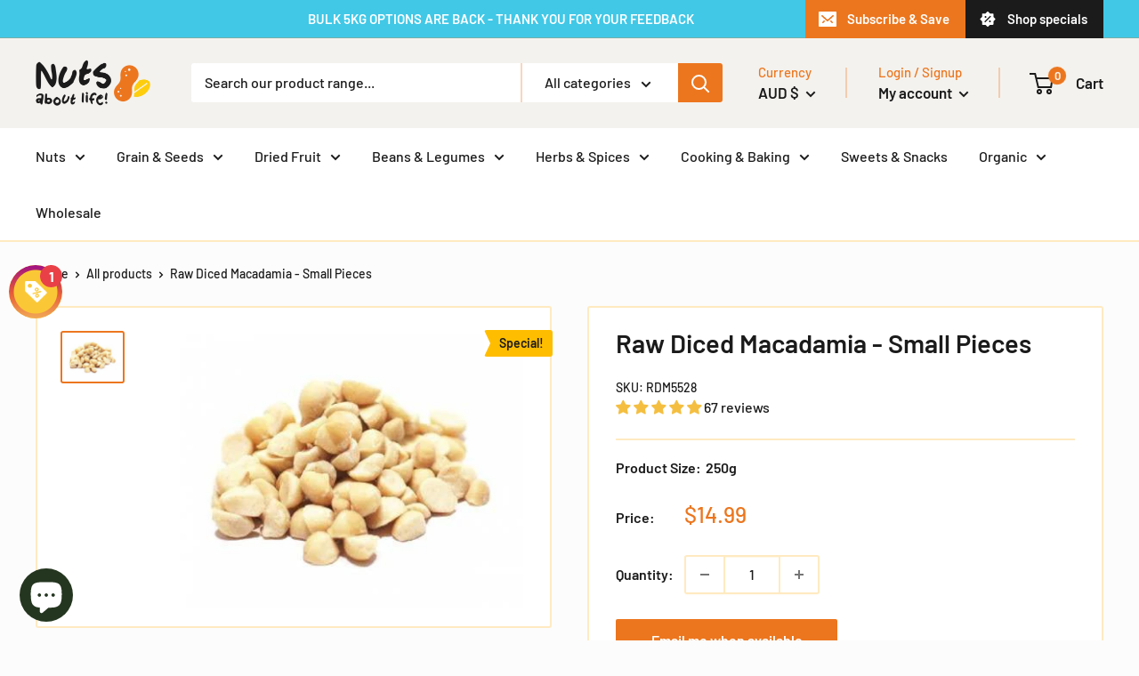

--- FILE ---
content_type: text/html; charset=utf-8
request_url: https://www.nutsaboutlife.com.au/products/raw-macadamias
body_size: 77405
content:
<!doctype html>

<html class="no-js" lang="en">
  <head>
    <!-- Google Tag Manager -->
    <script>(function(w,d,s,l,i){w[l]=w[l]||[];w[l].push({'gtm.start':
    new Date().getTime(),event:'gtm.js'});var f=d.getElementsByTagName(s)[0],
    j=d.createElement(s),dl=l!='dataLayer'?'&l='+l:'';j.async=true;j.src=
    'https://www.googletagmanager.com/gtm.js?id='+i+dl;f.parentNode.insertBefore(j,f);
    })(window,document,'script','dataLayer','GTM-55ZS9WV');</script>
    <!-- End Google Tag Manager -->
    <meta name="google-site-verification" content="e_ljo8B27Kys6W_VWszi0FoSUWOAuCtECxcc4KbeYeU" />
    <meta charset="utf-8">
    <meta name="viewport" content="width=device-width, initial-scale=1.0, height=device-height, minimum-scale=1.0, maximum-scale=5.0">
    <meta name="theme-color" content="#ec761e">
    <meta name="facebook-domain-verification" content="ae2esxdhkggqdqw8s8j3jayndu0v43" /><meta name="DC.title" content="Nuts About Life" />
    <meta name="geo.region" content="AU-VIC" />
    <meta name="geo.placename" content="Melbourne" />
    <meta name="geo.position" content="-37.764625;144.955117" />
    <meta name="ICBM" content="-37.764625, 144.955117" />
    <meta name="classification" content="nuts, beans, herbs, spices, dry fruits, food store" />
    <meta name="language" content="English" />
    <meta name="Search Engine" content="https://www.google.com.au" />
    <meta name="GOOGLEBOT" content="index, follow" />
    <meta name="expires" content="Never" />
    <meta name="RATING" content="General" />
    <meta name="REVISIT-AFTER" content="1 Day" />
    <meta name="author" content="Nuts About Life" />
    <meta name="OWNER" content="Nuts About Life" />
    <meta http-equiv="author" content="Nuts About Life" />
    <meta name="copyright" content="Nuts About Life" />

    <script type="application/ld+json">{ "@context":"https://schema.org/", "@type":"Organization", "name":"Nuts About Life", "url":"https://www.nutsaboutlife.com.au/", "image":"https://cdn.shopify.com/s/files/1/1705/0577/files/NAL-logo1_135x@2x.png?v=1607497747"}</script>
    <script type="application/ld+json">{ "@context":"https://schema.org/", "@type":"Webpage", "name":"Nuts About Life", "url":"https://www.nutsaboutlife.com.au/", "image":"https://cdn.shopify.com/s/files/1/1705/0577/files/NAL-logo1_135x@2x.png?v=1607497747"}</script>
    <script type="application/ld+json">{ "@context":"https://schema.org/", "@type":"PostalAddress", "name":"Nuts About Life", "addressLocality":"Brunswick", "addressRegion":"VIC", "postalCode":"3056", "addressCountry":"Australia", "telephone":"(03) 9380 8789" }</script>
	<script type="application/ld+json">{ "@context":"https://schema.org/", "@type":"Map", "url":"https://www.google.com/maps/place/Nuts+About+Life/@-37.764508,144.955174,15z/data=!4m5!3m4!1s0x0:0x171f593d4d70d930!8m2!3d-37.764508!4d144.955174" }</script>
	<script type="application/ld+json">{ "@context":"https://schema.org/", "@type":"LocalBusiness", "image":[ "https://cdn.shopify.com/s/files/1/1705/0577/files/NAL-logo1_135x@2x.png?v=1607497747" ], "name":"Nuts About Life", "address":{ "@type":"PostalAddress", "addressLocality":"Brunswick", "addressRegion":"VIC", "postalCode":"3056", "addressCountry":"Australia" }, "priceRange":"Contact Us", "geo":{ "@type":"GeoCoordinates", "latitude":-37.764508, "longitude":144.955174 }, "url":"https://www.nutsaboutlife.com.au/", "telephone":"(03) 9380 8789" }</script>
    <script type="application/ld+json">{ "@context":"https://schema.org/", "@type":"Review", "itemReviewed": { "@type": "LocalBusiness", "image": "https://cdn.shopify.com/s/files/1/1705/0577/files/NAL-logo1_135x@2x.png?v=1607497747", "name": "Nuts About Life", "telephone": "(03) 9380 8789", "address" :{ "@type": "PostalAddress", "streetAddress": "P.O Box 204", "addressLocality": "Brunswick", "addressRegion": "Vic", "postalCode": "3056", "addressCountry": "Aus" }}, "reviewRating": { "@type": "Rating", "ratingValue": "4.5" }, "name": "Nuts About Life", "author": { "@type": "Person", "name": "Nut store" }, "reviewBody": "Nuts About Life is Australia's fastest growing health food store. Take a look at Australia's largest selection of products delivered straight to your door.", "publisher": { "@type": "Organization", "name": "Google Maps", "url": "https://www.google.co.in/maps/place/Nuts+About+Life/@-37.764508,109.095799,3z/data=!4m11!1m2!2m1!1snuts+about+life!3m7!1s0x6ad65cb18c53ae09:0x171f593d4d70d930!8m2!3d-37.764508!4d144.955174!9m1!1b1!15sCg9udXRzIGFib3V0IGxpZmVaESIPbnV0cyBhYm91dCBsaWZlkgEJbnV0X3N0b3JlmgEjQ2haRFNVaE5NRzluUzBWSlEwRm5TVU5qZG1abVkxbEJFQUU" }}</script>
<script type="application/ld+json">
{
  "@context": "https://schema.org/",
  "@type": "WebSite",
  "name": "Nuts About Life",
  "url": "https://www.nutsaboutlife.com.au/",
  "potentialAction": {
    "@type": "SearchAction",
    "target": "https://www.nutsaboutlife.com.au/?s={search_term_string}",
    "query-input": "required name=search_term_string"
  }
}
</script>
<script type="application/ld+json">
{
  "@context": "https://schema.org",
  "@type": "Organization",
  "name": "Nuts About Life",
  "url": "https://www.nutsaboutlife.com.au/",
  "logo": "https://www.nutsaboutlife.com.au/cdn/shop/files/NAL-logo1_135x@2x.png?v=1614352108",
  "sameAs": [
    "https://www.facebook.com/NutsAboutLife/",
    "https://au.linkedin.com/company/nuts-about-life",
    "https://www.instagram.com/nutsaboutlifeaustralia/?hl=en"
  ],
  "contactPoint": {
    "@type": "ContactPoint",
    "telephone": "+61 3 9380 8789",
    "contactType": "Customer Service",
    "areaServed": "AU",
    "availableLanguage": "English"
  },
  "address": {
    "@type": "PostalAddress",
    "streetAddress": "5-11 Wendel Street",
    "addressLocality": "Brunswick",
    "addressRegion": "VIC",
    "postalCode": "3056",
    "addressCountry": "AU"
  }
}
</script>
<script type="application/ld+json">
{
  "@context": "https://schema.org",
  "@type": "Store", 
  "name": "Nuts About Life",
  "image": "https://www.nutsaboutlife.com.au/cdn/shop/files/NAL-logo1_135x@2x.png?v=1614352108",
  "url": "https://www.nutsaboutlife.com.au/",
  "telephone": "+61393808789",
  "address": {
    "@type": "PostalAddress",
    "streetAddress": "5-11 Wendel Street",
    "addressLocality": "Brunswick",
    "addressRegion": "VIC",
    "postalCode": "3056",
    "addressCountry": "AU"
  },
  "geo": {
    "@type": "GeoCoordinates",
    "latitude": -37.7649647,
    "longitude": 144.9552879
  },
  "openingHoursSpecification": {
    "@type": "OpeningHoursSpecification",
    "dayOfWeek": [
      "Monday",
      "Tuesday",
      "Wednesday",
      "Thursday",
      "Friday",
      "Saturday"
    ],
    "opens": "08:00",
    "closes": "17:00"
  },
  "sameAs": [
    "https://www.facebook.com/NutsAboutLife/",
    "https://www.instagram.com/nutsaboutlifeaustralia/?hl=en",
    "https://au.linkedin.com/company/nuts-about-life"
  ],
  "contactPoint": {
    "@type": "ContactPoint",
    "telephone": "+61393808789",
    "contactType": "Customer Service",
    "areaServed": "AU",
    "availableLanguage": "English"
  }
}
</script>
<script type="application/ld+json">
{
  "@context": "https://schema.org",
  "@type": "FAQPage",
  "mainEntity": [
    {
      "@type": "Question",
      "name": "Can I return my product?",
      "acceptedAnswer": {
        "@type": "Answer",
        "text": "1. Returning goods if they are faulty:\n\nOur goods may come with guarantees that cannot be excluded under the Australian Consumer Law. You may be entitled to have the goods replaced if they fail to be of acceptable quality, or you may be entitled, at our discretion, to a refund. If you think that the goods you received are unsatisfactory, please contact our Customer Support Team.\n\n2. Returns generally: You are responsible for the cost of returning goods to us. Products returned are your responsibility until they reach our warehouse."
      }
    },
    {
      "@type": "Question",
      "name": "Can I return an item for an exchange?",
      "acceptedAnswer": {
        "@type": "Answer",
        "text": "Unfortunately, we are unable to offer an exchange program here at Nuts About Life."
      }
    },
    {
      "@type": "Question",
      "name": "Have you received my returned goods?",
      "acceptedAnswer": {
        "@type": "Answer",
        "text": "If goods have been returned and passed our inspections, we will process your return within 1 working day of receiving it. You will receive a confirmation email notifying you of this. If you haven't received an email within 10 working days, please contact our customer care team."
      }
    },
    {
      "@type": "Question",
      "name": "How do I use my discount/promo code?",
      "acceptedAnswer": {
        "@type": "Answer",
        "text": "To use your discount/promo code, enter it in the 'Have a coupon code? Enter it here' section within 'Your Cart'. You must enter the code before you check out as it cannot be applied later."
      }
    },
    {
      "@type": "Question",
      "name": "Are your products organic?",
      "acceptedAnswer": {
        "@type": "Answer",
        "text": "Yes, all our organic products are 100% Australian Certified Organic and/or USDA certified."
      }
    },
    {
      "@type": "Question",
      "name": "Are your products gluten-free?",
      "acceptedAnswer": {
        "@type": "Answer",
        "text": "No, while many of our products are gluten-free, we are not officially certified as gluten-free. There is a possibility of cross-contamination as we pack all products by hand using the same equipment."
      }
    }
  ]
}
</script>
    <meta name="google-site-verification" content="TCUVusexh9-prOVyDYm8ifENFwTZ8eNP77MqV3M8itE" />

    <title>Buy Diced Macadamias | Nuts About Life
</title>

    <!-- Era of Ecom Engine Hook start -->
<link rel="dns-prefetch" href="//winads.eraofecom.org">
<script title="winads_engine" type="text/javascript">
    //AGILITY_PLACEHOLDER
    //BOUNCER_PLACEHOLDER
</script>

<meta name="wa:tags" content="APPLIES, AUSSIE MADE, AUSTRALIAN, deals corner, MACADAMIAS, NUTS, Nuts_Macadamias, Salt_Unsalted, Type_Chopped and Sliced Nuts, Value_100% Australian, Value_No Sugar Added, Value_On Special, Value_Raw">
<meta name="wa:collections" content="all, AUSSIE MADE, AUSSIE MADE, BLACK FRIDAY SALE - CODE &quot;BF20&quot; for 20% off items, Breakfast, Bulk Discount - All Items, Bulk Food Products, Chopped &amp; Sliced Nuts, Go Nuts for Our Wide Selection, Maca, Newest Products, Nutritious Macadamia Nuts, On Special, PANTRY, Raw Nuts, Unsalted Nuts">




<!-- Era of Ecom Engine Hook end -->

<meta name="description" content="Our raw Diced Macadamia&#39;s offer a firm crisp texture, a delicious creamy flavour, and a subtle fresh aroma. We love them. Buy online today at Nuts About Life!"><link rel="canonical" href="https://www.nutsaboutlife.com.au/products/raw-macadamias"><link rel="shortcut icon" href="//www.nutsaboutlife.com.au/cdn/shop/files/Nal-Favicon_96x96.png?v=1614352258" type="image/png"><link rel="preload" as="style" href="//www.nutsaboutlife.com.au/cdn/shop/t/12/assets/theme.css?v=66046705220580275781742972331">
    <link rel="preload" as="script" href="//www.nutsaboutlife.com.au/cdn/shop/t/12/assets/theme.min.js?v=48551938171366725561742972335">
    <link rel="preconnect" href="https://cdn.shopify.com">
    <link rel="preconnect" href="https://fonts.shopifycdn.com">
    <link rel="dns-prefetch" href="https://productreviews.shopifycdn.com">
    <link rel="dns-prefetch" href="https://ajax.googleapis.com">
    <link rel="dns-prefetch" href="https://maps.googleapis.com">
    <link rel="dns-prefetch" href="https://maps.gstatic.com">

    <meta property="og:type" content="product">
  <meta property="og:title" content="Raw Diced Macadamia - Small Pieces"><meta property="og:image" content="http://www.nutsaboutlife.com.au/cdn/shop/products/raw-diced-macadamia-small-pieces-996562.jpg?v=1742964866">
    <meta property="og:image:secure_url" content="https://www.nutsaboutlife.com.au/cdn/shop/products/raw-diced-macadamia-small-pieces-996562.jpg?v=1742964866">
    <meta property="og:image:width" content="400">
    <meta property="og:image:height" content="320"><meta property="product:price:amount" content="14.99">
  <meta property="product:price:currency" content="AUD"><meta property="og:description" content="Our raw Diced Macadamia&#39;s offer a firm crisp texture, a delicious creamy flavour, and a subtle fresh aroma. We love them. Buy online today at Nuts About Life!"><meta property="og:url" content="https://www.nutsaboutlife.com.au/products/raw-macadamias">
<meta property="og:site_name" content="Nuts About Life "><meta name="twitter:card" content="summary"><meta name="twitter:title" content="Raw Diced Macadamia - Small Pieces">
  <meta name="twitter:description" content="Raw Diced Macadamia – Small Pieces are naturally rich in healthy monounsaturated fats, plant-based protein, and essential minerals like magnesium and manganese. These crunchy, buttery nuts provide sustained energy and support heart health, brain function, and overall wellbeing. Ideal for baking, sprinkling over salads, adding to muesli, or blending into homemade nut bars, their small size makes them convenient for even distribution and easy incorporation into a variety of recipes. They are perfect for everyday use while boosting nutrition naturally. Every purchase supports a third-generation Australian family business. Each order is packed fresh when you place it — never pre-packed, always hand-packed with care, ensuring quality, freshness, and consistency in every bag. Ingredients Raw Macadamia Nuts Nutrition  Servings per package 2.00 Serving size 50.00 g Average quantity per serving Average Quantity per 100g Energy 1540 kJ 3070 kJ Protein 3.8">
  <meta name="twitter:image" content="https://www.nutsaboutlife.com.au/cdn/shop/products/raw-diced-macadamia-small-pieces-996562_600x600_crop_center.jpg?v=1742964866">
    <link rel="preload" href="//www.nutsaboutlife.com.au/cdn/fonts/barlow/barlow_n6.329f582a81f63f125e63c20a5a80ae9477df68e1.woff2" as="font" type="font/woff2" crossorigin>
<link rel="preload" href="//www.nutsaboutlife.com.au/cdn/fonts/barlow/barlow_n5.a193a1990790eba0cc5cca569d23799830e90f07.woff2" as="font" type="font/woff2" crossorigin>

<style>
  @font-face {
  font-family: Barlow;
  font-weight: 600;
  font-style: normal;
  font-display: swap;
  src: url("//www.nutsaboutlife.com.au/cdn/fonts/barlow/barlow_n6.329f582a81f63f125e63c20a5a80ae9477df68e1.woff2") format("woff2"),
       url("//www.nutsaboutlife.com.au/cdn/fonts/barlow/barlow_n6.0163402e36247bcb8b02716880d0b39568412e9e.woff") format("woff");
}

  @font-face {
  font-family: Barlow;
  font-weight: 500;
  font-style: normal;
  font-display: swap;
  src: url("//www.nutsaboutlife.com.au/cdn/fonts/barlow/barlow_n5.a193a1990790eba0cc5cca569d23799830e90f07.woff2") format("woff2"),
       url("//www.nutsaboutlife.com.au/cdn/fonts/barlow/barlow_n5.ae31c82169b1dc0715609b8cc6a610b917808358.woff") format("woff");
}

@font-face {
  font-family: Barlow;
  font-weight: 600;
  font-style: normal;
  font-display: swap;
  src: url("//www.nutsaboutlife.com.au/cdn/fonts/barlow/barlow_n6.329f582a81f63f125e63c20a5a80ae9477df68e1.woff2") format("woff2"),
       url("//www.nutsaboutlife.com.au/cdn/fonts/barlow/barlow_n6.0163402e36247bcb8b02716880d0b39568412e9e.woff") format("woff");
}

@font-face {
  font-family: Barlow;
  font-weight: 600;
  font-style: italic;
  font-display: swap;
  src: url("//www.nutsaboutlife.com.au/cdn/fonts/barlow/barlow_i6.5a22bd20fb27bad4d7674cc6e666fb9c77d813bb.woff2") format("woff2"),
       url("//www.nutsaboutlife.com.au/cdn/fonts/barlow/barlow_i6.1c8787fcb59f3add01a87f21b38c7ef797e3b3a1.woff") format("woff");
}


  @font-face {
  font-family: Barlow;
  font-weight: 700;
  font-style: normal;
  font-display: swap;
  src: url("//www.nutsaboutlife.com.au/cdn/fonts/barlow/barlow_n7.691d1d11f150e857dcbc1c10ef03d825bc378d81.woff2") format("woff2"),
       url("//www.nutsaboutlife.com.au/cdn/fonts/barlow/barlow_n7.4fdbb1cb7da0e2c2f88492243ffa2b4f91924840.woff") format("woff");
}

  @font-face {
  font-family: Barlow;
  font-weight: 500;
  font-style: italic;
  font-display: swap;
  src: url("//www.nutsaboutlife.com.au/cdn/fonts/barlow/barlow_i5.714d58286997b65cd479af615cfa9bb0a117a573.woff2") format("woff2"),
       url("//www.nutsaboutlife.com.au/cdn/fonts/barlow/barlow_i5.0120f77e6447d3b5df4bbec8ad8c2d029d87fb21.woff") format("woff");
}

  @font-face {
  font-family: Barlow;
  font-weight: 700;
  font-style: italic;
  font-display: swap;
  src: url("//www.nutsaboutlife.com.au/cdn/fonts/barlow/barlow_i7.50e19d6cc2ba5146fa437a5a7443c76d5d730103.woff2") format("woff2"),
       url("//www.nutsaboutlife.com.au/cdn/fonts/barlow/barlow_i7.47e9f98f1b094d912e6fd631cc3fe93d9f40964f.woff") format("woff");
}


  :root {
    --default-text-font-size : 15px;
    --base-text-font-size    : 16px;
    --heading-font-family    : Barlow, sans-serif;
    --heading-font-weight    : 600;
    --heading-font-style     : normal;
    --text-font-family       : Barlow, sans-serif;
    --text-font-weight       : 500;
    --text-font-style        : normal;
    --text-font-bolder-weight: 600;
    --text-link-decoration   : underline;

    --text-color               : #1b1b1b;
    --text-color-rgb           : 27, 27, 27;
    --heading-color            : #1b1b1b;
    --border-color             : #ffeac1;
    --border-color-rgb         : 255, 234, 193;
    --form-border-color        : #ffe1a8;
    --accent-color             : #ec761e;
    --accent-color-rgb         : 236, 118, 30;
    --link-color               : #ffbd00;
    --link-color-hover         : #b38400;
    --background               : #fcfcfc;
    --secondary-background     : #ffffff;
    --secondary-background-rgb : 255, 255, 255;
    --accent-background        : rgba(236, 118, 30, 0.08);

    --input-background: #ffffff;

    --error-color       : #ff0000;
    --error-background  : rgba(255, 0, 0, 0.07);
    --success-color     : #00aa00;
    --success-background: rgba(0, 170, 0, 0.11);

    --primary-button-background      : #ec761e;
    --primary-button-background-rgb  : 236, 118, 30;
    --primary-button-text-color      : #ffffff;
    --secondary-button-background    : #ffbd00;
    --secondary-button-background-rgb: 255, 189, 0;
    --secondary-button-text-color    : #ffffff;

    --header-background      : #f4f2ee;
    --header-text-color      : #1b1b1b;
    --header-light-text-color: #ec761e;
    --header-border-color    : rgba(236, 118, 30, 0.3);
    --header-accent-color    : #ec761e;

    --footer-background-color:    #f4f2ee;
    --footer-heading-text-color:  #1b1b1b;
    --footer-body-text-color:     #1b1b1b;
    --footer-accent-color:        #ffbd00;
    --footer-accent-color-rgb:    255, 189, 0;
    --footer-border:              none;

    --flickity-arrow-color: #ffc75b;--product-on-sale-accent           : #ffbd00;
    --product-on-sale-accent-rgb       : 255, 189, 0;
    --product-on-sale-color            : #ffffff;
    --product-in-stock-color           : #6bd9ec;
    --product-low-stock-color          : #ee0000;
    --product-sold-out-color           : #8a9297;
    --product-custom-label-1-background: #008a00;
    --product-custom-label-1-color     : #ffffff;
    --product-custom-label-2-background: #00a500;
    --product-custom-label-2-color     : #ffffff;
    --product-review-star-color        : #ffbd00;

    --mobile-container-gutter : 20px;
    --desktop-container-gutter: 40px;
  }
</style>

<script>
  // IE11 does not have support for CSS variables, so we have to polyfill them
  if (!(((window || {}).CSS || {}).supports && window.CSS.supports('(--a: 0)'))) {
    const script = document.createElement('script');
    script.type = 'text/javascript';
    script.src = 'https://cdn.jsdelivr.net/npm/css-vars-ponyfill@2';
    script.onload = function() {
      cssVars({});
    };

    document.getElementsByTagName('head')[0].appendChild(script);
  }
</script>

<script>window.performance && window.performance.mark && window.performance.mark('shopify.content_for_header.start');</script><meta name="google-site-verification" content="5PdNQ0UEykjmjGr8i03uiKIYJC_gg3SsfEzcYL1a56g">
<meta name="facebook-domain-verification" content="ae2esxdhkggqdqw8s8j3jayndu0v43">
<meta id="shopify-digital-wallet" name="shopify-digital-wallet" content="/17050577/digital_wallets/dialog">
<meta name="shopify-checkout-api-token" content="eb764ae0d2dd50ce433ff5f0b014903f">
<meta id="in-context-paypal-metadata" data-shop-id="17050577" data-venmo-supported="false" data-environment="production" data-locale="en_US" data-paypal-v4="true" data-currency="AUD">
<link rel="alternate" type="application/json+oembed" href="https://www.nutsaboutlife.com.au/products/raw-macadamias.oembed">
<script async="async" src="/checkouts/internal/preloads.js?locale=en-AU"></script>
<link rel="preconnect" href="https://shop.app" crossorigin="anonymous">
<script async="async" src="https://shop.app/checkouts/internal/preloads.js?locale=en-AU&shop_id=17050577" crossorigin="anonymous"></script>
<script id="apple-pay-shop-capabilities" type="application/json">{"shopId":17050577,"countryCode":"AU","currencyCode":"AUD","merchantCapabilities":["supports3DS"],"merchantId":"gid:\/\/shopify\/Shop\/17050577","merchantName":"Nuts About Life ","requiredBillingContactFields":["postalAddress","email","phone"],"requiredShippingContactFields":["postalAddress","email","phone"],"shippingType":"shipping","supportedNetworks":["visa","masterCard"],"total":{"type":"pending","label":"Nuts About Life ","amount":"1.00"},"shopifyPaymentsEnabled":true,"supportsSubscriptions":true}</script>
<script id="shopify-features" type="application/json">{"accessToken":"eb764ae0d2dd50ce433ff5f0b014903f","betas":["rich-media-storefront-analytics"],"domain":"www.nutsaboutlife.com.au","predictiveSearch":true,"shopId":17050577,"locale":"en"}</script>
<script>var Shopify = Shopify || {};
Shopify.shop = "nuts-about-life.myshopify.com";
Shopify.locale = "en";
Shopify.currency = {"active":"AUD","rate":"1.0"};
Shopify.country = "AU";
Shopify.theme = {"name":"Warehouse-Elkfox [updated 03\/05\/2022]","id":83506462798,"schema_name":"Warehouse","schema_version":"1.15.0","theme_store_id":871,"role":"main"};
Shopify.theme.handle = "null";
Shopify.theme.style = {"id":null,"handle":null};
Shopify.cdnHost = "www.nutsaboutlife.com.au/cdn";
Shopify.routes = Shopify.routes || {};
Shopify.routes.root = "/";</script>
<script type="module">!function(o){(o.Shopify=o.Shopify||{}).modules=!0}(window);</script>
<script>!function(o){function n(){var o=[];function n(){o.push(Array.prototype.slice.apply(arguments))}return n.q=o,n}var t=o.Shopify=o.Shopify||{};t.loadFeatures=n(),t.autoloadFeatures=n()}(window);</script>
<script>
  window.ShopifyPay = window.ShopifyPay || {};
  window.ShopifyPay.apiHost = "shop.app\/pay";
  window.ShopifyPay.redirectState = null;
</script>
<script id="shop-js-analytics" type="application/json">{"pageType":"product"}</script>
<script defer="defer" async type="module" src="//www.nutsaboutlife.com.au/cdn/shopifycloud/shop-js/modules/v2/client.init-shop-cart-sync_BApSsMSl.en.esm.js"></script>
<script defer="defer" async type="module" src="//www.nutsaboutlife.com.au/cdn/shopifycloud/shop-js/modules/v2/chunk.common_CBoos6YZ.esm.js"></script>
<script type="module">
  await import("//www.nutsaboutlife.com.au/cdn/shopifycloud/shop-js/modules/v2/client.init-shop-cart-sync_BApSsMSl.en.esm.js");
await import("//www.nutsaboutlife.com.au/cdn/shopifycloud/shop-js/modules/v2/chunk.common_CBoos6YZ.esm.js");

  window.Shopify.SignInWithShop?.initShopCartSync?.({"fedCMEnabled":true,"windoidEnabled":true});

</script>
<script>
  window.Shopify = window.Shopify || {};
  if (!window.Shopify.featureAssets) window.Shopify.featureAssets = {};
  window.Shopify.featureAssets['shop-js'] = {"shop-cart-sync":["modules/v2/client.shop-cart-sync_DJczDl9f.en.esm.js","modules/v2/chunk.common_CBoos6YZ.esm.js"],"init-fed-cm":["modules/v2/client.init-fed-cm_BzwGC0Wi.en.esm.js","modules/v2/chunk.common_CBoos6YZ.esm.js"],"init-windoid":["modules/v2/client.init-windoid_BS26ThXS.en.esm.js","modules/v2/chunk.common_CBoos6YZ.esm.js"],"init-shop-email-lookup-coordinator":["modules/v2/client.init-shop-email-lookup-coordinator_DFwWcvrS.en.esm.js","modules/v2/chunk.common_CBoos6YZ.esm.js"],"shop-cash-offers":["modules/v2/client.shop-cash-offers_DthCPNIO.en.esm.js","modules/v2/chunk.common_CBoos6YZ.esm.js","modules/v2/chunk.modal_Bu1hFZFC.esm.js"],"shop-button":["modules/v2/client.shop-button_D_JX508o.en.esm.js","modules/v2/chunk.common_CBoos6YZ.esm.js"],"shop-toast-manager":["modules/v2/client.shop-toast-manager_tEhgP2F9.en.esm.js","modules/v2/chunk.common_CBoos6YZ.esm.js"],"avatar":["modules/v2/client.avatar_BTnouDA3.en.esm.js"],"pay-button":["modules/v2/client.pay-button_BuNmcIr_.en.esm.js","modules/v2/chunk.common_CBoos6YZ.esm.js"],"init-shop-cart-sync":["modules/v2/client.init-shop-cart-sync_BApSsMSl.en.esm.js","modules/v2/chunk.common_CBoos6YZ.esm.js"],"shop-login-button":["modules/v2/client.shop-login-button_DwLgFT0K.en.esm.js","modules/v2/chunk.common_CBoos6YZ.esm.js","modules/v2/chunk.modal_Bu1hFZFC.esm.js"],"init-customer-accounts-sign-up":["modules/v2/client.init-customer-accounts-sign-up_TlVCiykN.en.esm.js","modules/v2/client.shop-login-button_DwLgFT0K.en.esm.js","modules/v2/chunk.common_CBoos6YZ.esm.js","modules/v2/chunk.modal_Bu1hFZFC.esm.js"],"init-shop-for-new-customer-accounts":["modules/v2/client.init-shop-for-new-customer-accounts_DrjXSI53.en.esm.js","modules/v2/client.shop-login-button_DwLgFT0K.en.esm.js","modules/v2/chunk.common_CBoos6YZ.esm.js","modules/v2/chunk.modal_Bu1hFZFC.esm.js"],"init-customer-accounts":["modules/v2/client.init-customer-accounts_C0Oh2ljF.en.esm.js","modules/v2/client.shop-login-button_DwLgFT0K.en.esm.js","modules/v2/chunk.common_CBoos6YZ.esm.js","modules/v2/chunk.modal_Bu1hFZFC.esm.js"],"shop-follow-button":["modules/v2/client.shop-follow-button_C5D3XtBb.en.esm.js","modules/v2/chunk.common_CBoos6YZ.esm.js","modules/v2/chunk.modal_Bu1hFZFC.esm.js"],"checkout-modal":["modules/v2/client.checkout-modal_8TC_1FUY.en.esm.js","modules/v2/chunk.common_CBoos6YZ.esm.js","modules/v2/chunk.modal_Bu1hFZFC.esm.js"],"lead-capture":["modules/v2/client.lead-capture_D-pmUjp9.en.esm.js","modules/v2/chunk.common_CBoos6YZ.esm.js","modules/v2/chunk.modal_Bu1hFZFC.esm.js"],"shop-login":["modules/v2/client.shop-login_BmtnoEUo.en.esm.js","modules/v2/chunk.common_CBoos6YZ.esm.js","modules/v2/chunk.modal_Bu1hFZFC.esm.js"],"payment-terms":["modules/v2/client.payment-terms_BHOWV7U_.en.esm.js","modules/v2/chunk.common_CBoos6YZ.esm.js","modules/v2/chunk.modal_Bu1hFZFC.esm.js"]};
</script>
<script>(function() {
  var isLoaded = false;
  function asyncLoad() {
    if (isLoaded) return;
    isLoaded = true;
    var urls = ["https:\/\/stack-discounts.merchantyard.com\/js\/integrations\/script.js?v=3188\u0026shop=nuts-about-life.myshopify.com","\/\/backinstock.useamp.com\/widget\/24452_1768520314.js?category=bis\u0026v=6\u0026shop=nuts-about-life.myshopify.com"];
    for (var i = 0; i < urls.length; i++) {
      var s = document.createElement('script');
      s.type = 'text/javascript';
      s.async = true;
      s.src = urls[i];
      var x = document.getElementsByTagName('script')[0];
      x.parentNode.insertBefore(s, x);
    }
  };
  if(window.attachEvent) {
    window.attachEvent('onload', asyncLoad);
  } else {
    window.addEventListener('load', asyncLoad, false);
  }
})();</script>
<script id="__st">var __st={"a":17050577,"offset":39600,"reqid":"fa2a7738-579c-419b-9104-c7eb8532f27d-1768922304","pageurl":"www.nutsaboutlife.com.au\/products\/raw-macadamias","u":"ce23edabeb69","p":"product","rtyp":"product","rid":9742133313};</script>
<script>window.ShopifyPaypalV4VisibilityTracking = true;</script>
<script id="captcha-bootstrap">!function(){'use strict';const t='contact',e='account',n='new_comment',o=[[t,t],['blogs',n],['comments',n],[t,'customer']],c=[[e,'customer_login'],[e,'guest_login'],[e,'recover_customer_password'],[e,'create_customer']],r=t=>t.map((([t,e])=>`form[action*='/${t}']:not([data-nocaptcha='true']) input[name='form_type'][value='${e}']`)).join(','),a=t=>()=>t?[...document.querySelectorAll(t)].map((t=>t.form)):[];function s(){const t=[...o],e=r(t);return a(e)}const i='password',u='form_key',d=['recaptcha-v3-token','g-recaptcha-response','h-captcha-response',i],f=()=>{try{return window.sessionStorage}catch{return}},m='__shopify_v',_=t=>t.elements[u];function p(t,e,n=!1){try{const o=window.sessionStorage,c=JSON.parse(o.getItem(e)),{data:r}=function(t){const{data:e,action:n}=t;return t[m]||n?{data:e,action:n}:{data:t,action:n}}(c);for(const[e,n]of Object.entries(r))t.elements[e]&&(t.elements[e].value=n);n&&o.removeItem(e)}catch(o){console.error('form repopulation failed',{error:o})}}const l='form_type',E='cptcha';function T(t){t.dataset[E]=!0}const w=window,h=w.document,L='Shopify',v='ce_forms',y='captcha';let A=!1;((t,e)=>{const n=(g='f06e6c50-85a8-45c8-87d0-21a2b65856fe',I='https://cdn.shopify.com/shopifycloud/storefront-forms-hcaptcha/ce_storefront_forms_captcha_hcaptcha.v1.5.2.iife.js',D={infoText:'Protected by hCaptcha',privacyText:'Privacy',termsText:'Terms'},(t,e,n)=>{const o=w[L][v],c=o.bindForm;if(c)return c(t,g,e,D).then(n);var r;o.q.push([[t,g,e,D],n]),r=I,A||(h.body.append(Object.assign(h.createElement('script'),{id:'captcha-provider',async:!0,src:r})),A=!0)});var g,I,D;w[L]=w[L]||{},w[L][v]=w[L][v]||{},w[L][v].q=[],w[L][y]=w[L][y]||{},w[L][y].protect=function(t,e){n(t,void 0,e),T(t)},Object.freeze(w[L][y]),function(t,e,n,w,h,L){const[v,y,A,g]=function(t,e,n){const i=e?o:[],u=t?c:[],d=[...i,...u],f=r(d),m=r(i),_=r(d.filter((([t,e])=>n.includes(e))));return[a(f),a(m),a(_),s()]}(w,h,L),I=t=>{const e=t.target;return e instanceof HTMLFormElement?e:e&&e.form},D=t=>v().includes(t);t.addEventListener('submit',(t=>{const e=I(t);if(!e)return;const n=D(e)&&!e.dataset.hcaptchaBound&&!e.dataset.recaptchaBound,o=_(e),c=g().includes(e)&&(!o||!o.value);(n||c)&&t.preventDefault(),c&&!n&&(function(t){try{if(!f())return;!function(t){const e=f();if(!e)return;const n=_(t);if(!n)return;const o=n.value;o&&e.removeItem(o)}(t);const e=Array.from(Array(32),(()=>Math.random().toString(36)[2])).join('');!function(t,e){_(t)||t.append(Object.assign(document.createElement('input'),{type:'hidden',name:u})),t.elements[u].value=e}(t,e),function(t,e){const n=f();if(!n)return;const o=[...t.querySelectorAll(`input[type='${i}']`)].map((({name:t})=>t)),c=[...d,...o],r={};for(const[a,s]of new FormData(t).entries())c.includes(a)||(r[a]=s);n.setItem(e,JSON.stringify({[m]:1,action:t.action,data:r}))}(t,e)}catch(e){console.error('failed to persist form',e)}}(e),e.submit())}));const S=(t,e)=>{t&&!t.dataset[E]&&(n(t,e.some((e=>e===t))),T(t))};for(const o of['focusin','change'])t.addEventListener(o,(t=>{const e=I(t);D(e)&&S(e,y())}));const B=e.get('form_key'),M=e.get(l),P=B&&M;t.addEventListener('DOMContentLoaded',(()=>{const t=y();if(P)for(const e of t)e.elements[l].value===M&&p(e,B);[...new Set([...A(),...v().filter((t=>'true'===t.dataset.shopifyCaptcha))])].forEach((e=>S(e,t)))}))}(h,new URLSearchParams(w.location.search),n,t,e,['guest_login'])})(!0,!0)}();</script>
<script integrity="sha256-4kQ18oKyAcykRKYeNunJcIwy7WH5gtpwJnB7kiuLZ1E=" data-source-attribution="shopify.loadfeatures" defer="defer" src="//www.nutsaboutlife.com.au/cdn/shopifycloud/storefront/assets/storefront/load_feature-a0a9edcb.js" crossorigin="anonymous"></script>
<script crossorigin="anonymous" defer="defer" src="//www.nutsaboutlife.com.au/cdn/shopifycloud/storefront/assets/shopify_pay/storefront-65b4c6d7.js?v=20250812"></script>
<script data-source-attribution="shopify.dynamic_checkout.dynamic.init">var Shopify=Shopify||{};Shopify.PaymentButton=Shopify.PaymentButton||{isStorefrontPortableWallets:!0,init:function(){window.Shopify.PaymentButton.init=function(){};var t=document.createElement("script");t.src="https://www.nutsaboutlife.com.au/cdn/shopifycloud/portable-wallets/latest/portable-wallets.en.js",t.type="module",document.head.appendChild(t)}};
</script>
<script data-source-attribution="shopify.dynamic_checkout.buyer_consent">
  function portableWalletsHideBuyerConsent(e){var t=document.getElementById("shopify-buyer-consent"),n=document.getElementById("shopify-subscription-policy-button");t&&n&&(t.classList.add("hidden"),t.setAttribute("aria-hidden","true"),n.removeEventListener("click",e))}function portableWalletsShowBuyerConsent(e){var t=document.getElementById("shopify-buyer-consent"),n=document.getElementById("shopify-subscription-policy-button");t&&n&&(t.classList.remove("hidden"),t.removeAttribute("aria-hidden"),n.addEventListener("click",e))}window.Shopify?.PaymentButton&&(window.Shopify.PaymentButton.hideBuyerConsent=portableWalletsHideBuyerConsent,window.Shopify.PaymentButton.showBuyerConsent=portableWalletsShowBuyerConsent);
</script>
<script>
  function portableWalletsCleanup(e){e&&e.src&&console.error("Failed to load portable wallets script "+e.src);var t=document.querySelectorAll("shopify-accelerated-checkout .shopify-payment-button__skeleton, shopify-accelerated-checkout-cart .wallet-cart-button__skeleton"),e=document.getElementById("shopify-buyer-consent");for(let e=0;e<t.length;e++)t[e].remove();e&&e.remove()}function portableWalletsNotLoadedAsModule(e){e instanceof ErrorEvent&&"string"==typeof e.message&&e.message.includes("import.meta")&&"string"==typeof e.filename&&e.filename.includes("portable-wallets")&&(window.removeEventListener("error",portableWalletsNotLoadedAsModule),window.Shopify.PaymentButton.failedToLoad=e,"loading"===document.readyState?document.addEventListener("DOMContentLoaded",window.Shopify.PaymentButton.init):window.Shopify.PaymentButton.init())}window.addEventListener("error",portableWalletsNotLoadedAsModule);
</script>

<script type="module" src="https://www.nutsaboutlife.com.au/cdn/shopifycloud/portable-wallets/latest/portable-wallets.en.js" onError="portableWalletsCleanup(this)" crossorigin="anonymous"></script>
<script nomodule>
  document.addEventListener("DOMContentLoaded", portableWalletsCleanup);
</script>

<link id="shopify-accelerated-checkout-styles" rel="stylesheet" media="screen" href="https://www.nutsaboutlife.com.au/cdn/shopifycloud/portable-wallets/latest/accelerated-checkout-backwards-compat.css" crossorigin="anonymous">
<style id="shopify-accelerated-checkout-cart">
        #shopify-buyer-consent {
  margin-top: 1em;
  display: inline-block;
  width: 100%;
}

#shopify-buyer-consent.hidden {
  display: none;
}

#shopify-subscription-policy-button {
  background: none;
  border: none;
  padding: 0;
  text-decoration: underline;
  font-size: inherit;
  cursor: pointer;
}

#shopify-subscription-policy-button::before {
  box-shadow: none;
}

      </style>

<script>window.performance && window.performance.mark && window.performance.mark('shopify.content_for_header.end');</script><script src="//www.nutsaboutlife.com.au/cdn/shop/t/12/assets/servicify-asset.js?v=42133191847173202261742972329" type="text/javascript"></script>

    <link rel="stylesheet" href="//www.nutsaboutlife.com.au/cdn/shop/t/12/assets/theme.css?v=66046705220580275781742972331">
    <link rel="stylesheet" href="//www.nutsaboutlife.com.au/cdn/shop/t/12/assets/custom.scss.css?v=158501003370192260981651574848">

    
  <script type="application/ld+json">
  {
    "@context": "http://schema.org",
    "@type": "Product",
    "offers": [{
          "@type": "Offer",
          "name": "250g",
          "availability":"https://schema.org/OutOfStock",
          "price": 14.99,
          "priceCurrency": "AUD",
          "priceValidUntil": "2026-01-31","sku": "RDM5528","url": "/products/raw-macadamias?variant=35927847361"
        },
{
          "@type": "Offer",
          "name": "500g",
          "availability":"https://schema.org/OutOfStock",
          "price": 25.99,
          "priceCurrency": "AUD",
          "priceValidUntil": "2026-01-31","sku": "RDM5535","url": "/products/raw-macadamias?variant=35927847297"
        },
{
          "@type": "Offer",
          "name": "1kg",
          "availability":"https://schema.org/OutOfStock",
          "price": 32.99,
          "priceCurrency": "AUD",
          "priceValidUntil": "2026-01-31","sku": "RDM5542","url": "/products/raw-macadamias?variant=35927847233"
        },
{
          "@type": "Offer",
          "name": "5kg BULK",
          "availability":"https://schema.org/OutOfStock",
          "price": 155.99,
          "priceCurrency": "AUD",
          "priceValidUntil": "2026-01-31","sku": "RDM5559","url": "/products/raw-macadamias?variant=21800485257294"
        }
],
      "gtin13": "9354328045528",
      "productId": "9354328045528",
    "brand": {
      "name": "Nuts About Life"
    },
    "name": "Raw Diced Macadamia - Small Pieces",
    "description": "Raw Diced Macadamia – Small Pieces are naturally rich in healthy monounsaturated fats, plant-based protein, and essential minerals like magnesium and manganese. These crunchy, buttery nuts provide sustained energy and support heart health, brain function, and overall wellbeing.\nIdeal for baking, sprinkling over salads, adding to muesli, or blending into homemade nut bars, their small size makes them convenient for even distribution and easy incorporation into a variety of recipes. They are perfect for everyday use while boosting nutrition naturally.\nEvery purchase supports a third-generation Australian family business. Each order is packed fresh when you place it — never pre-packed, always hand-packed with care, ensuring quality, freshness, and consistency in every bag.\nIngredients\n\nRaw Macadamia Nuts\n\nNutrition\n\n\n\n\n\n Servings per package\n\n\n2.00\n\n\n\n\n\nServing size\n\n\n50.00 g\n\n\n\n\n\n\n\n\nAverage quantity per serving\n\n\nAverage Quantity per 100g\n\n\n\n\nEnergy\n\n\n1540 kJ\n\n\n3070 kJ\n\n\n\n\nProtein\n\n\n3.8 g\n\n\n7.6 g\n\n\n\n\nFat, total\n\n\n38.1 g\n\n\n76.2 g\n\n\n\n\n- saturated\n\n\n5.2 g\n\n\n10.3 g\n\n\n\n\nCarbohydrate\n\n\n2.2 g\n\n\n4.5 g\n\n\n\n\n- sugars\n\n\n2.2 g\n\n\n4.5 g\n\n\n\n\nSodium\n\n\n2 mg \n\n\n3 mg\n\n\n\n\n*Nutritional Panels are an estimate only and may have differences between batches, suppliers and other factors.\nCountry of origin\n\nAllergen\nMay Contain Soy, May Contain Cereals Containing Gluten, May Contain Milk, May Contain Sulphites, May Contain Tree Nuts, May Contain Other Tree Nuts, May Contain Peanuts, May Contain Sesame, May Contain Gluten, May Contain Egg",
    "category": "Nuts",
    "url": "/products/raw-macadamias",
    "sku": "RDM5528",
    "image": {
      "@type": "ImageObject",
      "url": "https://www.nutsaboutlife.com.au/cdn/shop/products/raw-diced-macadamia-small-pieces-996562_1024x.jpg?v=1742964866",
      "image": "https://www.nutsaboutlife.com.au/cdn/shop/products/raw-diced-macadamia-small-pieces-996562_1024x.jpg?v=1742964866",
      "name": "Raw Diced Macadamia - Small Pieces - Nuts About LifeRDM5528Nuts About Life",
      "width": "1024",
      "height": "1024"
    }
  }
  </script>



  <script type="application/ld+json">
  {
    "@context": "http://schema.org",
    "@type": "BreadcrumbList",
  "itemListElement": [{
      "@type": "ListItem",
      "position": 1,
      "name": "Home",
      "item": "https://www.nutsaboutlife.com.au"
    },{
          "@type": "ListItem",
          "position": 2,
          "name": "Raw Diced Macadamia - Small Pieces",
          "item": "https://www.nutsaboutlife.com.au/products/raw-macadamias"
        }]
  }
  </script>


    <!-- Hotjar Tracking Code for https://www.nutsaboutlife.com.au/ -->
    <script>
       (function(h,o,t,j,a,r){
            h.hj=h.hj||function(){(h.hj.q=h.hj.q||[]).push(arguments)};
            h._hjSettings={hjid:2568383,hjsv:6};
            a=o.getElementsByTagName('head')[0];
            r=o.createElement('script');r.async=1;
            r.src=t+h._hjSettings.hjid+j+h._hjSettings.hjsv;
            a.appendChild(r);
        })(window,document,'https://static.hotjar.com/c/hotjar-','.js?sv=');
    </script>

    <script>
      // This allows to expose several variables to the global scope, to be used in scripts
      window.theme = {
        pageType: "product",
        cartCount: 0,
        moneyFormat: "${{amount}}",
        moneyWithCurrencyFormat: "${{amount}} AUD",
        showDiscount: true,
        discountMode: "saving",
        searchMode: "product,article",
        cartType: "drawer"
      };

      window.routes = {
        rootUrl: "\/",
        rootUrlWithoutSlash: '',
        cartUrl: "\/cart",
        cartAddUrl: "\/cart\/add",
        cartChangeUrl: "\/cart\/change",
        searchUrl: "\/search",
        productRecommendationsUrl: "\/recommendations\/products"
      };

      window.languages = {
        productRegularPrice: "Regular price",
        productSalePrice: "Sale price",
        collectionOnSaleLabel: "Save {{savings}}",
        productFormUnavailable: "Unavailable",
        productFormAddToCart: "Add to cart",
        productFormSoldOut: "Sold out",
        productAdded: "Product has been added to your cart",
        productAddedShort: "Added!",
        shippingEstimatorNoResults: "No shipping could be found for your address.",
        shippingEstimatorOneResult: "There is one shipping rate for your address:",
        shippingEstimatorMultipleResults: "There are {{count}} shipping rates for your address:",
        shippingEstimatorErrors: "There are some errors:"
      };

      window.lazySizesConfig = {
        loadHidden: false,
        hFac: 0.8,
        expFactor: 3,
        customMedia: {
          '--phone': '(max-width: 640px)',
          '--tablet': '(min-width: 641px) and (max-width: 1023px)',
          '--lap': '(min-width: 1024px)'
        }
      };

      document.documentElement.className = document.documentElement.className.replace('no-js', 'js');
    </script><script src="//www.nutsaboutlife.com.au/cdn/shop/t/12/assets/theme.min.js?v=48551938171366725561742972335" defer></script>
    <script src="//www.nutsaboutlife.com.au/cdn/shop/t/12/assets/custom.js?v=26379454762704347941742972327" defer></script><script>
        (function () {
          window.onpageshow = function() {
            // We force re-freshing the cart content onpageshow, as most browsers will serve a cache copy when hitting the
            // back button, which cause staled data
            document.documentElement.dispatchEvent(new CustomEvent('cart:refresh', {
              bubbles: true,
              detail: {scrollToTop: false}
            }));
          };
        })();
      </script>
<!-- Start of Judge.me Core -->
<link rel="dns-prefetch" href="https://cdn.judge.me/">
<script data-cfasync='false' class='jdgm-settings-script'>window.jdgmSettings={"pagination":5,"disable_web_reviews":false,"badge_no_review_text":"No reviews","badge_n_reviews_text":"{{ n }} review/reviews","badge_star_color":"#f4bf41","hide_badge_preview_if_no_reviews":true,"badge_hide_text":false,"enforce_center_preview_badge":false,"widget_title":"Customer Reviews","widget_open_form_text":"Write a review","widget_close_form_text":"Cancel review","widget_refresh_page_text":"Refresh page","widget_summary_text":"Based on {{ number_of_reviews }} review/reviews","widget_no_review_text":"Be the first to write a review","widget_name_field_text":"Display name","widget_verified_name_field_text":"Verified Name (public)","widget_name_placeholder_text":"Display name","widget_required_field_error_text":"This field is required.","widget_email_field_text":"Email address","widget_verified_email_field_text":"Verified Email (private, can not be edited)","widget_email_placeholder_text":"Your email address","widget_email_field_error_text":"Please enter a valid email address.","widget_rating_field_text":"Rating","widget_review_title_field_text":"Review Title","widget_review_title_placeholder_text":"Give your review a title","widget_review_body_field_text":"Review content","widget_review_body_placeholder_text":"Start writing here...","widget_pictures_field_text":"Picture/Video (optional)","widget_submit_review_text":"Submit Review","widget_submit_verified_review_text":"Submit Verified Review","widget_submit_success_msg_with_auto_publish":"Thank you! Please refresh the page in a few moments to see your review. You can remove or edit your review by logging into \u003ca href='https://judge.me/login' target='_blank' rel='nofollow noopener'\u003eJudge.me\u003c/a\u003e","widget_submit_success_msg_no_auto_publish":"Thank you! Your review will be published as soon as it is approved by the shop admin. You can remove or edit your review by logging into \u003ca href='https://judge.me/login' target='_blank' rel='nofollow noopener'\u003eJudge.me\u003c/a\u003e","widget_show_default_reviews_out_of_total_text":"Showing {{ n_reviews_shown }} out of {{ n_reviews }} reviews.","widget_show_all_link_text":"Show all","widget_show_less_link_text":"Show less","widget_author_said_text":"{{ reviewer_name }} said:","widget_days_text":"{{ n }} days ago","widget_weeks_text":"{{ n }} week/weeks ago","widget_months_text":"{{ n }} month/months ago","widget_years_text":"{{ n }} year/years ago","widget_yesterday_text":"Yesterday","widget_today_text":"Today","widget_replied_text":"\u003e\u003e {{ shop_name }} replied:","widget_read_more_text":"Read more","widget_reviewer_name_as_initial":"","widget_rating_filter_color":"","widget_rating_filter_see_all_text":"See all reviews","widget_sorting_most_recent_text":"Most Recent","widget_sorting_highest_rating_text":"Highest Rating","widget_sorting_lowest_rating_text":"Lowest Rating","widget_sorting_with_pictures_text":"Only Pictures","widget_sorting_most_helpful_text":"Most Helpful","widget_open_question_form_text":"Ask a question","widget_reviews_subtab_text":"Reviews","widget_questions_subtab_text":"Questions","widget_question_label_text":"Question","widget_answer_label_text":"Answer","widget_question_placeholder_text":"Write your question here","widget_submit_question_text":"Submit Question","widget_question_submit_success_text":"Thank you for your question! We will notify you once it gets answered.","widget_star_color":"#f4bf41","verified_badge_text":"Verified","verified_badge_bg_color":"#ec761e","verified_badge_text_color":"#ffffff","verified_badge_placement":"top-right-of-review","widget_review_max_height":3,"widget_hide_border":true,"widget_social_share":false,"widget_thumb":false,"widget_review_location_show":false,"widget_location_format":"city_only","all_reviews_include_out_of_store_products":true,"all_reviews_out_of_store_text":"(out of store)","all_reviews_pagination":100,"all_reviews_product_name_prefix_text":"about","enable_review_pictures":false,"enable_question_anwser":false,"widget_theme":"","review_date_format":"timestamp","default_sort_method":"most-recent","widget_product_reviews_subtab_text":"Product Reviews","widget_shop_reviews_subtab_text":"Shop Reviews","widget_other_products_reviews_text":"Reviews for other products","widget_store_reviews_subtab_text":"Store reviews","widget_no_store_reviews_text":"This store hasn't received any reviews yet","widget_web_restriction_product_reviews_text":"This product hasn't received any reviews yet","widget_no_items_text":"No items found","widget_show_more_text":"Show more","widget_write_a_store_review_text":"Write a Store Review","widget_other_languages_heading":"Reviews in Other Languages","widget_translate_review_text":"Translate review to {{ language }}","widget_translating_review_text":"Translating...","widget_show_original_translation_text":"Show original ({{ language }})","widget_translate_review_failed_text":"Review couldn't be translated.","widget_translate_review_retry_text":"Retry","widget_translate_review_try_again_later_text":"Try again later","show_product_url_for_grouped_product":false,"widget_sorting_pictures_first_text":"Pictures First","show_pictures_on_all_rev_page_mobile":false,"show_pictures_on_all_rev_page_desktop":false,"floating_tab_hide_mobile_install_preference":false,"floating_tab_button_name":"★ Reviews","floating_tab_title":"Let customers speak for us","floating_tab_button_color":"","floating_tab_button_background_color":"","floating_tab_url":"","floating_tab_url_enabled":false,"floating_tab_tab_style":"text","all_reviews_text_badge_text":"Customers rate us {{ shop.metafields.judgeme.all_reviews_rating | round: 1 }}/5 based on {{ shop.metafields.judgeme.all_reviews_count }} reviews.","all_reviews_text_badge_text_branded_style":"{{ shop.metafields.judgeme.all_reviews_rating | round: 1 }} out of 5 stars based on {{ shop.metafields.judgeme.all_reviews_count }} reviews","is_all_reviews_text_badge_a_link":false,"show_stars_for_all_reviews_text_badge":false,"all_reviews_text_badge_url":"","all_reviews_text_style":"text","all_reviews_text_color_style":"judgeme_brand_color","all_reviews_text_color":"#108474","all_reviews_text_show_jm_brand":true,"featured_carousel_show_header":true,"featured_carousel_title":"Let customers speak for us","testimonials_carousel_title":"Customers are saying","videos_carousel_title":"Real customer stories","cards_carousel_title":"Customers are saying","featured_carousel_count_text":"from {{ n }} reviews","featured_carousel_add_link_to_all_reviews_page":false,"featured_carousel_url":"","featured_carousel_show_images":true,"featured_carousel_autoslide_interval":5,"featured_carousel_arrows_on_the_sides":false,"featured_carousel_height":250,"featured_carousel_width":80,"featured_carousel_image_size":0,"featured_carousel_image_height":250,"featured_carousel_arrow_color":"#eeeeee","verified_count_badge_style":"vintage","verified_count_badge_orientation":"horizontal","verified_count_badge_color_style":"judgeme_brand_color","verified_count_badge_color":"#108474","is_verified_count_badge_a_link":false,"verified_count_badge_url":"","verified_count_badge_show_jm_brand":true,"widget_rating_preset_default":5,"widget_first_sub_tab":"product-reviews","widget_show_histogram":true,"widget_histogram_use_custom_color":false,"widget_pagination_use_custom_color":false,"widget_star_use_custom_color":true,"widget_verified_badge_use_custom_color":true,"widget_write_review_use_custom_color":false,"picture_reminder_submit_button":"Upload Pictures","enable_review_videos":false,"mute_video_by_default":false,"widget_sorting_videos_first_text":"Videos First","widget_review_pending_text":"Pending","featured_carousel_items_for_large_screen":3,"social_share_options_order":"Facebook,Twitter","remove_microdata_snippet":false,"disable_json_ld":false,"enable_json_ld_products":false,"preview_badge_show_question_text":false,"preview_badge_no_question_text":"No questions","preview_badge_n_question_text":"{{ number_of_questions }} question/questions","qa_badge_show_icon":false,"qa_badge_position":"same-row","remove_judgeme_branding":false,"widget_add_search_bar":false,"widget_search_bar_placeholder":"Search","widget_sorting_verified_only_text":"Verified only","featured_carousel_theme":"default","featured_carousel_show_rating":true,"featured_carousel_show_title":true,"featured_carousel_show_body":true,"featured_carousel_show_date":false,"featured_carousel_show_reviewer":true,"featured_carousel_show_product":false,"featured_carousel_header_background_color":"#108474","featured_carousel_header_text_color":"#ffffff","featured_carousel_name_product_separator":"reviewed","featured_carousel_full_star_background":"#108474","featured_carousel_empty_star_background":"#dadada","featured_carousel_vertical_theme_background":"#f9fafb","featured_carousel_verified_badge_enable":false,"featured_carousel_verified_badge_color":"#108474","featured_carousel_border_style":"round","featured_carousel_review_line_length_limit":3,"featured_carousel_more_reviews_button_text":"Read more reviews","featured_carousel_view_product_button_text":"View product","all_reviews_page_load_reviews_on":"scroll","all_reviews_page_load_more_text":"Load More Reviews","disable_fb_tab_reviews":false,"enable_ajax_cdn_cache":false,"widget_public_name_text":"displayed publicly like","default_reviewer_name":"John Smith","default_reviewer_name_has_non_latin":true,"widget_reviewer_anonymous":"Anonymous","medals_widget_title":"Judge.me Review Medals","medals_widget_background_color":"#f9fafb","medals_widget_position":"footer_all_pages","medals_widget_border_color":"#f9fafb","medals_widget_verified_text_position":"left","medals_widget_use_monochromatic_version":false,"medals_widget_elements_color":"#108474","show_reviewer_avatar":true,"widget_invalid_yt_video_url_error_text":"Not a YouTube video URL","widget_max_length_field_error_text":"Please enter no more than {0} characters.","widget_show_country_flag":false,"widget_show_collected_via_shop_app":true,"widget_verified_by_shop_badge_style":"light","widget_verified_by_shop_text":"Verified by Shop","widget_show_photo_gallery":false,"widget_load_with_code_splitting":true,"widget_ugc_install_preference":false,"widget_ugc_title":"Made by us, Shared by you","widget_ugc_subtitle":"Tag us to see your picture featured in our page","widget_ugc_arrows_color":"#ffffff","widget_ugc_primary_button_text":"Buy Now","widget_ugc_primary_button_background_color":"#108474","widget_ugc_primary_button_text_color":"#ffffff","widget_ugc_primary_button_border_width":"0","widget_ugc_primary_button_border_style":"none","widget_ugc_primary_button_border_color":"#108474","widget_ugc_primary_button_border_radius":"25","widget_ugc_secondary_button_text":"Load More","widget_ugc_secondary_button_background_color":"#ffffff","widget_ugc_secondary_button_text_color":"#108474","widget_ugc_secondary_button_border_width":"2","widget_ugc_secondary_button_border_style":"solid","widget_ugc_secondary_button_border_color":"#108474","widget_ugc_secondary_button_border_radius":"25","widget_ugc_reviews_button_text":"View Reviews","widget_ugc_reviews_button_background_color":"#ffffff","widget_ugc_reviews_button_text_color":"#108474","widget_ugc_reviews_button_border_width":"2","widget_ugc_reviews_button_border_style":"solid","widget_ugc_reviews_button_border_color":"#108474","widget_ugc_reviews_button_border_radius":"25","widget_ugc_reviews_button_link_to":"judgeme-reviews-page","widget_ugc_show_post_date":true,"widget_ugc_max_width":"800","widget_rating_metafield_value_type":true,"widget_primary_color":"#108474","widget_enable_secondary_color":false,"widget_secondary_color":"#edf5f5","widget_summary_average_rating_text":"{{ average_rating }} out of 5","widget_media_grid_title":"Customer photos \u0026 videos","widget_media_grid_see_more_text":"See more","widget_round_style":false,"widget_show_product_medals":true,"widget_verified_by_judgeme_text":"Verified by Judge.me","widget_show_store_medals":true,"widget_verified_by_judgeme_text_in_store_medals":"Verified by Judge.me","widget_media_field_exceed_quantity_message":"Sorry, we can only accept {{ max_media }} for one review.","widget_media_field_exceed_limit_message":"{{ file_name }} is too large, please select a {{ media_type }} less than {{ size_limit }}MB.","widget_review_submitted_text":"Review Submitted!","widget_question_submitted_text":"Question Submitted!","widget_close_form_text_question":"Cancel","widget_write_your_answer_here_text":"Write your answer here","widget_enabled_branded_link":true,"widget_show_collected_by_judgeme":true,"widget_reviewer_name_color":"","widget_write_review_text_color":"","widget_write_review_bg_color":"","widget_collected_by_judgeme_text":"collected by Judge.me","widget_pagination_type":"standard","widget_load_more_text":"Load More","widget_load_more_color":"#108474","widget_full_review_text":"Full Review","widget_read_more_reviews_text":"Read More Reviews","widget_read_questions_text":"Read Questions","widget_questions_and_answers_text":"Questions \u0026 Answers","widget_verified_by_text":"Verified by","widget_verified_text":"Verified","widget_number_of_reviews_text":"{{ number_of_reviews }} reviews","widget_back_button_text":"Back","widget_next_button_text":"Next","widget_custom_forms_filter_button":"Filters","custom_forms_style":"vertical","widget_show_review_information":false,"how_reviews_are_collected":"How reviews are collected?","widget_show_review_keywords":false,"widget_gdpr_statement":"How we use your data: We'll only contact you about the review you left, and only if necessary. By submitting your review, you agree to Judge.me's \u003ca href='https://judge.me/terms' target='_blank' rel='nofollow noopener'\u003eterms\u003c/a\u003e, \u003ca href='https://judge.me/privacy' target='_blank' rel='nofollow noopener'\u003eprivacy\u003c/a\u003e and \u003ca href='https://judge.me/content-policy' target='_blank' rel='nofollow noopener'\u003econtent\u003c/a\u003e policies.","widget_multilingual_sorting_enabled":false,"widget_translate_review_content_enabled":false,"widget_translate_review_content_method":"manual","popup_widget_review_selection":"automatically_with_pictures","popup_widget_round_border_style":true,"popup_widget_show_title":true,"popup_widget_show_body":true,"popup_widget_show_reviewer":false,"popup_widget_show_product":true,"popup_widget_show_pictures":true,"popup_widget_use_review_picture":true,"popup_widget_show_on_home_page":true,"popup_widget_show_on_product_page":true,"popup_widget_show_on_collection_page":true,"popup_widget_show_on_cart_page":true,"popup_widget_position":"bottom_left","popup_widget_first_review_delay":5,"popup_widget_duration":5,"popup_widget_interval":5,"popup_widget_review_count":5,"popup_widget_hide_on_mobile":true,"review_snippet_widget_round_border_style":true,"review_snippet_widget_card_color":"#FFFFFF","review_snippet_widget_slider_arrows_background_color":"#FFFFFF","review_snippet_widget_slider_arrows_color":"#000000","review_snippet_widget_star_color":"#108474","show_product_variant":false,"all_reviews_product_variant_label_text":"Variant: ","widget_show_verified_branding":false,"widget_ai_summary_title":"Customers say","widget_ai_summary_disclaimer":"AI-powered review summary based on recent customer reviews","widget_show_ai_summary":false,"widget_show_ai_summary_bg":false,"widget_show_review_title_input":true,"redirect_reviewers_invited_via_email":"review_widget","request_store_review_after_product_review":false,"request_review_other_products_in_order":false,"review_form_color_scheme":"default","review_form_corner_style":"square","review_form_star_color":{},"review_form_text_color":"#333333","review_form_background_color":"#ffffff","review_form_field_background_color":"#fafafa","review_form_button_color":{},"review_form_button_text_color":"#ffffff","review_form_modal_overlay_color":"#000000","review_content_screen_title_text":"How would you rate this product?","review_content_introduction_text":"We would love it if you would share a bit about your experience.","store_review_form_title_text":"How would you rate this store?","store_review_form_introduction_text":"We would love it if you would share a bit about your experience.","show_review_guidance_text":true,"one_star_review_guidance_text":"Poor","five_star_review_guidance_text":"Great","customer_information_screen_title_text":"About you","customer_information_introduction_text":"Please tell us more about you.","custom_questions_screen_title_text":"Your experience in more detail","custom_questions_introduction_text":"Here are a few questions to help us understand more about your experience.","review_submitted_screen_title_text":"Thanks for your review!","review_submitted_screen_thank_you_text":"We are processing it and it will appear on the store soon.","review_submitted_screen_email_verification_text":"Please confirm your email by clicking the link we just sent you. This helps us keep reviews authentic.","review_submitted_request_store_review_text":"Would you like to share your experience of shopping with us?","review_submitted_review_other_products_text":"Would you like to review these products?","store_review_screen_title_text":"Would you like to share your experience of shopping with us?","store_review_introduction_text":"We value your feedback and use it to improve. Please share any thoughts or suggestions you have.","reviewer_media_screen_title_picture_text":"Share a picture","reviewer_media_introduction_picture_text":"Upload a photo to support your review.","reviewer_media_screen_title_video_text":"Share a video","reviewer_media_introduction_video_text":"Upload a video to support your review.","reviewer_media_screen_title_picture_or_video_text":"Share a picture or video","reviewer_media_introduction_picture_or_video_text":"Upload a photo or video to support your review.","reviewer_media_youtube_url_text":"Paste your Youtube URL here","advanced_settings_next_step_button_text":"Next","advanced_settings_close_review_button_text":"Close","modal_write_review_flow":false,"write_review_flow_required_text":"Required","write_review_flow_privacy_message_text":"We respect your privacy.","write_review_flow_anonymous_text":"Post review as anonymous","write_review_flow_visibility_text":"This won't be visible to other customers.","write_review_flow_multiple_selection_help_text":"Select as many as you like","write_review_flow_single_selection_help_text":"Select one option","write_review_flow_required_field_error_text":"This field is required","write_review_flow_invalid_email_error_text":"Please enter a valid email address","write_review_flow_max_length_error_text":"Max. {{ max_length }} characters.","write_review_flow_media_upload_text":"\u003cb\u003eClick to upload\u003c/b\u003e or drag and drop","write_review_flow_gdpr_statement":"We'll only contact you about your review if necessary. By submitting your review, you agree to our \u003ca href='https://judge.me/terms' target='_blank' rel='nofollow noopener'\u003eterms and conditions\u003c/a\u003e and \u003ca href='https://judge.me/privacy' target='_blank' rel='nofollow noopener'\u003eprivacy policy\u003c/a\u003e.","rating_only_reviews_enabled":false,"show_negative_reviews_help_screen":false,"new_review_flow_help_screen_rating_threshold":3,"negative_review_resolution_screen_title_text":"Tell us more","negative_review_resolution_text":"Your experience matters to us. If there were issues with your purchase, we're here to help. Feel free to reach out to us, we'd love the opportunity to make things right.","negative_review_resolution_button_text":"Contact us","negative_review_resolution_proceed_with_review_text":"Leave a review","negative_review_resolution_subject":"Issue with purchase from {{ shop_name }}.{{ order_name }}","preview_badge_collection_page_install_status":false,"widget_review_custom_css":"","preview_badge_custom_css":"","preview_badge_stars_count":"5-stars","featured_carousel_custom_css":"","floating_tab_custom_css":"","all_reviews_widget_custom_css":"","medals_widget_custom_css":"","verified_badge_custom_css":"","all_reviews_text_custom_css":"","transparency_badges_collected_via_store_invite":false,"transparency_badges_from_another_provider":false,"transparency_badges_collected_from_store_visitor":false,"transparency_badges_collected_by_verified_review_provider":false,"transparency_badges_earned_reward":false,"transparency_badges_collected_via_store_invite_text":"Review collected via store invitation","transparency_badges_from_another_provider_text":"Review collected from another provider","transparency_badges_collected_from_store_visitor_text":"Review collected from a store visitor","transparency_badges_written_in_google_text":"Review written in Google","transparency_badges_written_in_etsy_text":"Review written in Etsy","transparency_badges_written_in_shop_app_text":"Review written in Shop App","transparency_badges_earned_reward_text":"Review earned a reward for future purchase","product_review_widget_per_page":10,"widget_store_review_label_text":"Review about the store","checkout_comment_extension_title_on_product_page":"Customer Comments","checkout_comment_extension_num_latest_comment_show":5,"checkout_comment_extension_format":"name_and_timestamp","checkout_comment_customer_name":"last_initial","checkout_comment_comment_notification":true,"preview_badge_collection_page_install_preference":true,"preview_badge_home_page_install_preference":true,"preview_badge_product_page_install_preference":true,"review_widget_install_preference":"","review_carousel_install_preference":false,"floating_reviews_tab_install_preference":"none","verified_reviews_count_badge_install_preference":false,"all_reviews_text_install_preference":false,"review_widget_best_location":true,"judgeme_medals_install_preference":false,"review_widget_revamp_enabled":false,"review_widget_qna_enabled":false,"review_widget_header_theme":"minimal","review_widget_widget_title_enabled":true,"review_widget_header_text_size":"medium","review_widget_header_text_weight":"regular","review_widget_average_rating_style":"compact","review_widget_bar_chart_enabled":true,"review_widget_bar_chart_type":"numbers","review_widget_bar_chart_style":"standard","review_widget_expanded_media_gallery_enabled":false,"review_widget_reviews_section_theme":"standard","review_widget_image_style":"thumbnails","review_widget_review_image_ratio":"square","review_widget_stars_size":"medium","review_widget_verified_badge":"standard_text","review_widget_review_title_text_size":"medium","review_widget_review_text_size":"medium","review_widget_review_text_length":"medium","review_widget_number_of_columns_desktop":3,"review_widget_carousel_transition_speed":5,"review_widget_custom_questions_answers_display":"always","review_widget_button_text_color":"#FFFFFF","review_widget_text_color":"#000000","review_widget_lighter_text_color":"#7B7B7B","review_widget_corner_styling":"soft","review_widget_review_word_singular":"review","review_widget_review_word_plural":"reviews","review_widget_voting_label":"Helpful?","review_widget_shop_reply_label":"Reply from {{ shop_name }}:","review_widget_filters_title":"Filters","qna_widget_question_word_singular":"Question","qna_widget_question_word_plural":"Questions","qna_widget_answer_reply_label":"Answer from {{ answerer_name }}:","qna_content_screen_title_text":"Ask a question about this product","qna_widget_question_required_field_error_text":"Please enter your question.","qna_widget_flow_gdpr_statement":"We'll only contact you about your question if necessary. By submitting your question, you agree to our \u003ca href='https://judge.me/terms' target='_blank' rel='nofollow noopener'\u003eterms and conditions\u003c/a\u003e and \u003ca href='https://judge.me/privacy' target='_blank' rel='nofollow noopener'\u003eprivacy policy\u003c/a\u003e.","qna_widget_question_submitted_text":"Thanks for your question!","qna_widget_close_form_text_question":"Close","qna_widget_question_submit_success_text":"We’ll notify you by email when your question is answered.","all_reviews_widget_v2025_enabled":false,"all_reviews_widget_v2025_header_theme":"default","all_reviews_widget_v2025_widget_title_enabled":true,"all_reviews_widget_v2025_header_text_size":"medium","all_reviews_widget_v2025_header_text_weight":"regular","all_reviews_widget_v2025_average_rating_style":"compact","all_reviews_widget_v2025_bar_chart_enabled":true,"all_reviews_widget_v2025_bar_chart_type":"numbers","all_reviews_widget_v2025_bar_chart_style":"standard","all_reviews_widget_v2025_expanded_media_gallery_enabled":false,"all_reviews_widget_v2025_show_store_medals":true,"all_reviews_widget_v2025_show_photo_gallery":true,"all_reviews_widget_v2025_show_review_keywords":false,"all_reviews_widget_v2025_show_ai_summary":false,"all_reviews_widget_v2025_show_ai_summary_bg":false,"all_reviews_widget_v2025_add_search_bar":false,"all_reviews_widget_v2025_default_sort_method":"most-recent","all_reviews_widget_v2025_reviews_per_page":10,"all_reviews_widget_v2025_reviews_section_theme":"default","all_reviews_widget_v2025_image_style":"thumbnails","all_reviews_widget_v2025_review_image_ratio":"square","all_reviews_widget_v2025_stars_size":"medium","all_reviews_widget_v2025_verified_badge":"bold_badge","all_reviews_widget_v2025_review_title_text_size":"medium","all_reviews_widget_v2025_review_text_size":"medium","all_reviews_widget_v2025_review_text_length":"medium","all_reviews_widget_v2025_number_of_columns_desktop":3,"all_reviews_widget_v2025_carousel_transition_speed":5,"all_reviews_widget_v2025_custom_questions_answers_display":"always","all_reviews_widget_v2025_show_product_variant":false,"all_reviews_widget_v2025_show_reviewer_avatar":true,"all_reviews_widget_v2025_reviewer_name_as_initial":"","all_reviews_widget_v2025_review_location_show":false,"all_reviews_widget_v2025_location_format":"","all_reviews_widget_v2025_show_country_flag":false,"all_reviews_widget_v2025_verified_by_shop_badge_style":"light","all_reviews_widget_v2025_social_share":false,"all_reviews_widget_v2025_social_share_options_order":"Facebook,Twitter,LinkedIn,Pinterest","all_reviews_widget_v2025_pagination_type":"standard","all_reviews_widget_v2025_button_text_color":"#FFFFFF","all_reviews_widget_v2025_text_color":"#000000","all_reviews_widget_v2025_lighter_text_color":"#7B7B7B","all_reviews_widget_v2025_corner_styling":"soft","all_reviews_widget_v2025_title":"Customer reviews","all_reviews_widget_v2025_ai_summary_title":"Customers say about this store","all_reviews_widget_v2025_no_review_text":"Be the first to write a review","platform":"shopify","branding_url":"https://app.judge.me/reviews/stores/nuts-about-life.com","branding_text":"Powered by Judge.me","locale":"en","reply_name":"Nuts About Life ","widget_version":"3.0","footer":true,"autopublish":true,"review_dates":true,"enable_custom_form":false,"shop_use_review_site":true,"shop_locale":"en","enable_multi_locales_translations":false,"show_review_title_input":true,"review_verification_email_status":"always","can_be_branded":true,"reply_name_text":"Nuts About Life "};</script> <style class='jdgm-settings-style'>.jdgm-xx{left:0}:root{--jdgm-primary-color: #108474;--jdgm-secondary-color: rgba(16,132,116,0.1);--jdgm-star-color: #f4bf41;--jdgm-write-review-text-color: white;--jdgm-write-review-bg-color: #108474;--jdgm-paginate-color: #108474;--jdgm-border-radius: 0;--jdgm-reviewer-name-color: #108474}.jdgm-histogram__bar-content{background-color:#108474}.jdgm-rev[data-verified-buyer=true] .jdgm-rev__icon.jdgm-rev__icon:after,.jdgm-rev__buyer-badge.jdgm-rev__buyer-badge{color:#ffffff;background-color:#ec761e}.jdgm-review-widget--small .jdgm-gallery.jdgm-gallery .jdgm-gallery__thumbnail-link:nth-child(8) .jdgm-gallery__thumbnail-wrapper.jdgm-gallery__thumbnail-wrapper:before{content:"See more"}@media only screen and (min-width: 768px){.jdgm-gallery.jdgm-gallery .jdgm-gallery__thumbnail-link:nth-child(8) .jdgm-gallery__thumbnail-wrapper.jdgm-gallery__thumbnail-wrapper:before{content:"See more"}}.jdgm-preview-badge .jdgm-star.jdgm-star{color:#f4bf41}.jdgm-prev-badge[data-average-rating='0.00']{display:none !important}.jdgm-widget.jdgm-all-reviews-widget,.jdgm-widget .jdgm-rev-widg{border:none;padding:0}.jdgm-author-all-initials{display:none !important}.jdgm-author-last-initial{display:none !important}.jdgm-rev-widg__title{visibility:hidden}.jdgm-rev-widg__summary-text{visibility:hidden}.jdgm-prev-badge__text{visibility:hidden}.jdgm-rev__prod-link-prefix:before{content:'about'}.jdgm-rev__variant-label:before{content:'Variant: '}.jdgm-rev__out-of-store-text:before{content:'(out of store)'}@media only screen and (min-width: 768px){.jdgm-rev__pics .jdgm-rev_all-rev-page-picture-separator,.jdgm-rev__pics .jdgm-rev__product-picture{display:none}}@media only screen and (max-width: 768px){.jdgm-rev__pics .jdgm-rev_all-rev-page-picture-separator,.jdgm-rev__pics .jdgm-rev__product-picture{display:none}}.jdgm-verified-count-badget[data-from-snippet="true"]{display:none !important}.jdgm-carousel-wrapper[data-from-snippet="true"]{display:none !important}.jdgm-all-reviews-text[data-from-snippet="true"]{display:none !important}.jdgm-medals-section[data-from-snippet="true"]{display:none !important}.jdgm-ugc-media-wrapper[data-from-snippet="true"]{display:none !important}.jdgm-rev__transparency-badge[data-badge-type="review_collected_via_store_invitation"]{display:none !important}.jdgm-rev__transparency-badge[data-badge-type="review_collected_from_another_provider"]{display:none !important}.jdgm-rev__transparency-badge[data-badge-type="review_collected_from_store_visitor"]{display:none !important}.jdgm-rev__transparency-badge[data-badge-type="review_written_in_etsy"]{display:none !important}.jdgm-rev__transparency-badge[data-badge-type="review_written_in_google_business"]{display:none !important}.jdgm-rev__transparency-badge[data-badge-type="review_written_in_shop_app"]{display:none !important}.jdgm-rev__transparency-badge[data-badge-type="review_earned_for_future_purchase"]{display:none !important}.jdgm-review-snippet-widget .jdgm-rev-snippet-widget__cards-container .jdgm-rev-snippet-card{border-radius:8px;background:#fff}.jdgm-review-snippet-widget .jdgm-rev-snippet-widget__cards-container .jdgm-rev-snippet-card__rev-rating .jdgm-star{color:#108474}.jdgm-review-snippet-widget .jdgm-rev-snippet-widget__prev-btn,.jdgm-review-snippet-widget .jdgm-rev-snippet-widget__next-btn{border-radius:50%;background:#fff}.jdgm-review-snippet-widget .jdgm-rev-snippet-widget__prev-btn>svg,.jdgm-review-snippet-widget .jdgm-rev-snippet-widget__next-btn>svg{fill:#000}.jdgm-full-rev-modal.rev-snippet-widget .jm-mfp-container .jm-mfp-content,.jdgm-full-rev-modal.rev-snippet-widget .jm-mfp-container .jdgm-full-rev__icon,.jdgm-full-rev-modal.rev-snippet-widget .jm-mfp-container .jdgm-full-rev__pic-img,.jdgm-full-rev-modal.rev-snippet-widget .jm-mfp-container .jdgm-full-rev__reply{border-radius:8px}.jdgm-full-rev-modal.rev-snippet-widget .jm-mfp-container .jdgm-full-rev[data-verified-buyer="true"] .jdgm-full-rev__icon::after{border-radius:8px}.jdgm-full-rev-modal.rev-snippet-widget .jm-mfp-container .jdgm-full-rev .jdgm-rev__buyer-badge{border-radius:calc( 8px / 2 )}.jdgm-full-rev-modal.rev-snippet-widget .jm-mfp-container .jdgm-full-rev .jdgm-full-rev__replier::before{content:'Nuts About Life '}.jdgm-full-rev-modal.rev-snippet-widget .jm-mfp-container .jdgm-full-rev .jdgm-full-rev__product-button{border-radius:calc( 8px * 6 )}
</style> <style class='jdgm-settings-style'></style>

  
  
  
  <style class='jdgm-miracle-styles'>
  @-webkit-keyframes jdgm-spin{0%{-webkit-transform:rotate(0deg);-ms-transform:rotate(0deg);transform:rotate(0deg)}100%{-webkit-transform:rotate(359deg);-ms-transform:rotate(359deg);transform:rotate(359deg)}}@keyframes jdgm-spin{0%{-webkit-transform:rotate(0deg);-ms-transform:rotate(0deg);transform:rotate(0deg)}100%{-webkit-transform:rotate(359deg);-ms-transform:rotate(359deg);transform:rotate(359deg)}}@font-face{font-family:'JudgemeStar';src:url("[data-uri]") format("woff");font-weight:normal;font-style:normal}.jdgm-star{font-family:'JudgemeStar';display:inline !important;text-decoration:none !important;padding:0 4px 0 0 !important;margin:0 !important;font-weight:bold;opacity:1;-webkit-font-smoothing:antialiased;-moz-osx-font-smoothing:grayscale}.jdgm-star:hover{opacity:1}.jdgm-star:last-of-type{padding:0 !important}.jdgm-star.jdgm--on:before{content:"\e000"}.jdgm-star.jdgm--off:before{content:"\e001"}.jdgm-star.jdgm--half:before{content:"\e002"}.jdgm-widget *{margin:0;line-height:1.4;-webkit-box-sizing:border-box;-moz-box-sizing:border-box;box-sizing:border-box;-webkit-overflow-scrolling:touch}.jdgm-hidden{display:none !important;visibility:hidden !important}.jdgm-temp-hidden{display:none}.jdgm-spinner{width:40px;height:40px;margin:auto;border-radius:50%;border-top:2px solid #eee;border-right:2px solid #eee;border-bottom:2px solid #eee;border-left:2px solid #ccc;-webkit-animation:jdgm-spin 0.8s infinite linear;animation:jdgm-spin 0.8s infinite linear}.jdgm-prev-badge{display:block !important}

</style>


  
  
   


<script data-cfasync='false' class='jdgm-script'>
!function(e){window.jdgm=window.jdgm||{},jdgm.CDN_HOST="https://cdn.judge.me/",
jdgm.docReady=function(d){(e.attachEvent?"complete"===e.readyState:"loading"!==e.readyState)?
setTimeout(d,0):e.addEventListener("DOMContentLoaded",d)},jdgm.loadCSS=function(d,t,o,s){
!o&&jdgm.loadCSS.requestedUrls.indexOf(d)>=0||(jdgm.loadCSS.requestedUrls.push(d),
(s=e.createElement("link")).rel="stylesheet",s.class="jdgm-stylesheet",s.media="nope!",
s.href=d,s.onload=function(){this.media="all",t&&setTimeout(t)},e.body.appendChild(s))},
jdgm.loadCSS.requestedUrls=[],jdgm.docReady(function(){(window.jdgmLoadCSS||e.querySelectorAll(
".jdgm-widget, .jdgm-all-reviews-page").length>0)&&(jdgmSettings.widget_load_with_code_splitting?
parseFloat(jdgmSettings.widget_version)>=3?jdgm.loadCSS(jdgm.CDN_HOST+"widget_v3/base.css"):
jdgm.loadCSS(jdgm.CDN_HOST+"widget/base.css"):jdgm.loadCSS(jdgm.CDN_HOST+"shopify_v2.css"))})}(document);
</script>
<script async data-cfasync="false" type="text/javascript" src="https://cdn.judge.me/loader.js"></script>

<noscript><link rel="stylesheet" type="text/css" media="all" href="https://cdn.judge.me/shopify_v2.css"></noscript>
<!-- End of Judge.me Core -->


<script>
  (function(h,o,t,j,a,r){
    h.hj=h.hj||function(){(h.hj.q=h.hj.q||[]).push(arguments)};
    h._hjSettings={hjid:2150685,hjsv:6};
    a=o.getElementsByTagName('head')[0];
    r=o.createElement('script');r.async=1;
    r.src=t+h._hjSettings.hjid+j+h._hjSettings.hjsv;
    a.appendChild(r);
  })(window,document,'https://static.hotjar.com/c/hotjar-','.js?sv=');
</script>

 <!-- BEGIN app block: shopify://apps/sitemap-noindex-pro-seo/blocks/app-embed/4d815e2c-5af0-46ba-8301-d0f9cf660031 -->
<!-- END app block --><!-- BEGIN app block: shopify://apps/judge-me-reviews/blocks/judgeme_core/61ccd3b1-a9f2-4160-9fe9-4fec8413e5d8 --><!-- Start of Judge.me Core -->






<link rel="dns-prefetch" href="https://cdnwidget.judge.me">
<link rel="dns-prefetch" href="https://cdn.judge.me">
<link rel="dns-prefetch" href="https://cdn1.judge.me">
<link rel="dns-prefetch" href="https://api.judge.me">

<script data-cfasync='false' class='jdgm-settings-script'>window.jdgmSettings={"pagination":5,"disable_web_reviews":false,"badge_no_review_text":"No reviews","badge_n_reviews_text":"{{ n }} review/reviews","badge_star_color":"#f4bf41","hide_badge_preview_if_no_reviews":true,"badge_hide_text":false,"enforce_center_preview_badge":false,"widget_title":"Customer Reviews","widget_open_form_text":"Write a review","widget_close_form_text":"Cancel review","widget_refresh_page_text":"Refresh page","widget_summary_text":"Based on {{ number_of_reviews }} review/reviews","widget_no_review_text":"Be the first to write a review","widget_name_field_text":"Display name","widget_verified_name_field_text":"Verified Name (public)","widget_name_placeholder_text":"Display name","widget_required_field_error_text":"This field is required.","widget_email_field_text":"Email address","widget_verified_email_field_text":"Verified Email (private, can not be edited)","widget_email_placeholder_text":"Your email address","widget_email_field_error_text":"Please enter a valid email address.","widget_rating_field_text":"Rating","widget_review_title_field_text":"Review Title","widget_review_title_placeholder_text":"Give your review a title","widget_review_body_field_text":"Review content","widget_review_body_placeholder_text":"Start writing here...","widget_pictures_field_text":"Picture/Video (optional)","widget_submit_review_text":"Submit Review","widget_submit_verified_review_text":"Submit Verified Review","widget_submit_success_msg_with_auto_publish":"Thank you! Please refresh the page in a few moments to see your review. You can remove or edit your review by logging into \u003ca href='https://judge.me/login' target='_blank' rel='nofollow noopener'\u003eJudge.me\u003c/a\u003e","widget_submit_success_msg_no_auto_publish":"Thank you! Your review will be published as soon as it is approved by the shop admin. You can remove or edit your review by logging into \u003ca href='https://judge.me/login' target='_blank' rel='nofollow noopener'\u003eJudge.me\u003c/a\u003e","widget_show_default_reviews_out_of_total_text":"Showing {{ n_reviews_shown }} out of {{ n_reviews }} reviews.","widget_show_all_link_text":"Show all","widget_show_less_link_text":"Show less","widget_author_said_text":"{{ reviewer_name }} said:","widget_days_text":"{{ n }} days ago","widget_weeks_text":"{{ n }} week/weeks ago","widget_months_text":"{{ n }} month/months ago","widget_years_text":"{{ n }} year/years ago","widget_yesterday_text":"Yesterday","widget_today_text":"Today","widget_replied_text":"\u003e\u003e {{ shop_name }} replied:","widget_read_more_text":"Read more","widget_reviewer_name_as_initial":"","widget_rating_filter_color":"","widget_rating_filter_see_all_text":"See all reviews","widget_sorting_most_recent_text":"Most Recent","widget_sorting_highest_rating_text":"Highest Rating","widget_sorting_lowest_rating_text":"Lowest Rating","widget_sorting_with_pictures_text":"Only Pictures","widget_sorting_most_helpful_text":"Most Helpful","widget_open_question_form_text":"Ask a question","widget_reviews_subtab_text":"Reviews","widget_questions_subtab_text":"Questions","widget_question_label_text":"Question","widget_answer_label_text":"Answer","widget_question_placeholder_text":"Write your question here","widget_submit_question_text":"Submit Question","widget_question_submit_success_text":"Thank you for your question! We will notify you once it gets answered.","widget_star_color":"#f4bf41","verified_badge_text":"Verified","verified_badge_bg_color":"#ec761e","verified_badge_text_color":"#ffffff","verified_badge_placement":"top-right-of-review","widget_review_max_height":3,"widget_hide_border":true,"widget_social_share":false,"widget_thumb":false,"widget_review_location_show":false,"widget_location_format":"city_only","all_reviews_include_out_of_store_products":true,"all_reviews_out_of_store_text":"(out of store)","all_reviews_pagination":100,"all_reviews_product_name_prefix_text":"about","enable_review_pictures":false,"enable_question_anwser":false,"widget_theme":"","review_date_format":"timestamp","default_sort_method":"most-recent","widget_product_reviews_subtab_text":"Product Reviews","widget_shop_reviews_subtab_text":"Shop Reviews","widget_other_products_reviews_text":"Reviews for other products","widget_store_reviews_subtab_text":"Store reviews","widget_no_store_reviews_text":"This store hasn't received any reviews yet","widget_web_restriction_product_reviews_text":"This product hasn't received any reviews yet","widget_no_items_text":"No items found","widget_show_more_text":"Show more","widget_write_a_store_review_text":"Write a Store Review","widget_other_languages_heading":"Reviews in Other Languages","widget_translate_review_text":"Translate review to {{ language }}","widget_translating_review_text":"Translating...","widget_show_original_translation_text":"Show original ({{ language }})","widget_translate_review_failed_text":"Review couldn't be translated.","widget_translate_review_retry_text":"Retry","widget_translate_review_try_again_later_text":"Try again later","show_product_url_for_grouped_product":false,"widget_sorting_pictures_first_text":"Pictures First","show_pictures_on_all_rev_page_mobile":false,"show_pictures_on_all_rev_page_desktop":false,"floating_tab_hide_mobile_install_preference":false,"floating_tab_button_name":"★ Reviews","floating_tab_title":"Let customers speak for us","floating_tab_button_color":"","floating_tab_button_background_color":"","floating_tab_url":"","floating_tab_url_enabled":false,"floating_tab_tab_style":"text","all_reviews_text_badge_text":"Customers rate us {{ shop.metafields.judgeme.all_reviews_rating | round: 1 }}/5 based on {{ shop.metafields.judgeme.all_reviews_count }} reviews.","all_reviews_text_badge_text_branded_style":"{{ shop.metafields.judgeme.all_reviews_rating | round: 1 }} out of 5 stars based on {{ shop.metafields.judgeme.all_reviews_count }} reviews","is_all_reviews_text_badge_a_link":false,"show_stars_for_all_reviews_text_badge":false,"all_reviews_text_badge_url":"","all_reviews_text_style":"text","all_reviews_text_color_style":"judgeme_brand_color","all_reviews_text_color":"#108474","all_reviews_text_show_jm_brand":true,"featured_carousel_show_header":true,"featured_carousel_title":"Let customers speak for us","testimonials_carousel_title":"Customers are saying","videos_carousel_title":"Real customer stories","cards_carousel_title":"Customers are saying","featured_carousel_count_text":"from {{ n }} reviews","featured_carousel_add_link_to_all_reviews_page":false,"featured_carousel_url":"","featured_carousel_show_images":true,"featured_carousel_autoslide_interval":5,"featured_carousel_arrows_on_the_sides":false,"featured_carousel_height":250,"featured_carousel_width":80,"featured_carousel_image_size":0,"featured_carousel_image_height":250,"featured_carousel_arrow_color":"#eeeeee","verified_count_badge_style":"vintage","verified_count_badge_orientation":"horizontal","verified_count_badge_color_style":"judgeme_brand_color","verified_count_badge_color":"#108474","is_verified_count_badge_a_link":false,"verified_count_badge_url":"","verified_count_badge_show_jm_brand":true,"widget_rating_preset_default":5,"widget_first_sub_tab":"product-reviews","widget_show_histogram":true,"widget_histogram_use_custom_color":false,"widget_pagination_use_custom_color":false,"widget_star_use_custom_color":true,"widget_verified_badge_use_custom_color":true,"widget_write_review_use_custom_color":false,"picture_reminder_submit_button":"Upload Pictures","enable_review_videos":false,"mute_video_by_default":false,"widget_sorting_videos_first_text":"Videos First","widget_review_pending_text":"Pending","featured_carousel_items_for_large_screen":3,"social_share_options_order":"Facebook,Twitter","remove_microdata_snippet":false,"disable_json_ld":false,"enable_json_ld_products":false,"preview_badge_show_question_text":false,"preview_badge_no_question_text":"No questions","preview_badge_n_question_text":"{{ number_of_questions }} question/questions","qa_badge_show_icon":false,"qa_badge_position":"same-row","remove_judgeme_branding":false,"widget_add_search_bar":false,"widget_search_bar_placeholder":"Search","widget_sorting_verified_only_text":"Verified only","featured_carousel_theme":"default","featured_carousel_show_rating":true,"featured_carousel_show_title":true,"featured_carousel_show_body":true,"featured_carousel_show_date":false,"featured_carousel_show_reviewer":true,"featured_carousel_show_product":false,"featured_carousel_header_background_color":"#108474","featured_carousel_header_text_color":"#ffffff","featured_carousel_name_product_separator":"reviewed","featured_carousel_full_star_background":"#108474","featured_carousel_empty_star_background":"#dadada","featured_carousel_vertical_theme_background":"#f9fafb","featured_carousel_verified_badge_enable":false,"featured_carousel_verified_badge_color":"#108474","featured_carousel_border_style":"round","featured_carousel_review_line_length_limit":3,"featured_carousel_more_reviews_button_text":"Read more reviews","featured_carousel_view_product_button_text":"View product","all_reviews_page_load_reviews_on":"scroll","all_reviews_page_load_more_text":"Load More Reviews","disable_fb_tab_reviews":false,"enable_ajax_cdn_cache":false,"widget_public_name_text":"displayed publicly like","default_reviewer_name":"John Smith","default_reviewer_name_has_non_latin":true,"widget_reviewer_anonymous":"Anonymous","medals_widget_title":"Judge.me Review Medals","medals_widget_background_color":"#f9fafb","medals_widget_position":"footer_all_pages","medals_widget_border_color":"#f9fafb","medals_widget_verified_text_position":"left","medals_widget_use_monochromatic_version":false,"medals_widget_elements_color":"#108474","show_reviewer_avatar":true,"widget_invalid_yt_video_url_error_text":"Not a YouTube video URL","widget_max_length_field_error_text":"Please enter no more than {0} characters.","widget_show_country_flag":false,"widget_show_collected_via_shop_app":true,"widget_verified_by_shop_badge_style":"light","widget_verified_by_shop_text":"Verified by Shop","widget_show_photo_gallery":false,"widget_load_with_code_splitting":true,"widget_ugc_install_preference":false,"widget_ugc_title":"Made by us, Shared by you","widget_ugc_subtitle":"Tag us to see your picture featured in our page","widget_ugc_arrows_color":"#ffffff","widget_ugc_primary_button_text":"Buy Now","widget_ugc_primary_button_background_color":"#108474","widget_ugc_primary_button_text_color":"#ffffff","widget_ugc_primary_button_border_width":"0","widget_ugc_primary_button_border_style":"none","widget_ugc_primary_button_border_color":"#108474","widget_ugc_primary_button_border_radius":"25","widget_ugc_secondary_button_text":"Load More","widget_ugc_secondary_button_background_color":"#ffffff","widget_ugc_secondary_button_text_color":"#108474","widget_ugc_secondary_button_border_width":"2","widget_ugc_secondary_button_border_style":"solid","widget_ugc_secondary_button_border_color":"#108474","widget_ugc_secondary_button_border_radius":"25","widget_ugc_reviews_button_text":"View Reviews","widget_ugc_reviews_button_background_color":"#ffffff","widget_ugc_reviews_button_text_color":"#108474","widget_ugc_reviews_button_border_width":"2","widget_ugc_reviews_button_border_style":"solid","widget_ugc_reviews_button_border_color":"#108474","widget_ugc_reviews_button_border_radius":"25","widget_ugc_reviews_button_link_to":"judgeme-reviews-page","widget_ugc_show_post_date":true,"widget_ugc_max_width":"800","widget_rating_metafield_value_type":true,"widget_primary_color":"#108474","widget_enable_secondary_color":false,"widget_secondary_color":"#edf5f5","widget_summary_average_rating_text":"{{ average_rating }} out of 5","widget_media_grid_title":"Customer photos \u0026 videos","widget_media_grid_see_more_text":"See more","widget_round_style":false,"widget_show_product_medals":true,"widget_verified_by_judgeme_text":"Verified by Judge.me","widget_show_store_medals":true,"widget_verified_by_judgeme_text_in_store_medals":"Verified by Judge.me","widget_media_field_exceed_quantity_message":"Sorry, we can only accept {{ max_media }} for one review.","widget_media_field_exceed_limit_message":"{{ file_name }} is too large, please select a {{ media_type }} less than {{ size_limit }}MB.","widget_review_submitted_text":"Review Submitted!","widget_question_submitted_text":"Question Submitted!","widget_close_form_text_question":"Cancel","widget_write_your_answer_here_text":"Write your answer here","widget_enabled_branded_link":true,"widget_show_collected_by_judgeme":true,"widget_reviewer_name_color":"","widget_write_review_text_color":"","widget_write_review_bg_color":"","widget_collected_by_judgeme_text":"collected by Judge.me","widget_pagination_type":"standard","widget_load_more_text":"Load More","widget_load_more_color":"#108474","widget_full_review_text":"Full Review","widget_read_more_reviews_text":"Read More Reviews","widget_read_questions_text":"Read Questions","widget_questions_and_answers_text":"Questions \u0026 Answers","widget_verified_by_text":"Verified by","widget_verified_text":"Verified","widget_number_of_reviews_text":"{{ number_of_reviews }} reviews","widget_back_button_text":"Back","widget_next_button_text":"Next","widget_custom_forms_filter_button":"Filters","custom_forms_style":"vertical","widget_show_review_information":false,"how_reviews_are_collected":"How reviews are collected?","widget_show_review_keywords":false,"widget_gdpr_statement":"How we use your data: We'll only contact you about the review you left, and only if necessary. By submitting your review, you agree to Judge.me's \u003ca href='https://judge.me/terms' target='_blank' rel='nofollow noopener'\u003eterms\u003c/a\u003e, \u003ca href='https://judge.me/privacy' target='_blank' rel='nofollow noopener'\u003eprivacy\u003c/a\u003e and \u003ca href='https://judge.me/content-policy' target='_blank' rel='nofollow noopener'\u003econtent\u003c/a\u003e policies.","widget_multilingual_sorting_enabled":false,"widget_translate_review_content_enabled":false,"widget_translate_review_content_method":"manual","popup_widget_review_selection":"automatically_with_pictures","popup_widget_round_border_style":true,"popup_widget_show_title":true,"popup_widget_show_body":true,"popup_widget_show_reviewer":false,"popup_widget_show_product":true,"popup_widget_show_pictures":true,"popup_widget_use_review_picture":true,"popup_widget_show_on_home_page":true,"popup_widget_show_on_product_page":true,"popup_widget_show_on_collection_page":true,"popup_widget_show_on_cart_page":true,"popup_widget_position":"bottom_left","popup_widget_first_review_delay":5,"popup_widget_duration":5,"popup_widget_interval":5,"popup_widget_review_count":5,"popup_widget_hide_on_mobile":true,"review_snippet_widget_round_border_style":true,"review_snippet_widget_card_color":"#FFFFFF","review_snippet_widget_slider_arrows_background_color":"#FFFFFF","review_snippet_widget_slider_arrows_color":"#000000","review_snippet_widget_star_color":"#108474","show_product_variant":false,"all_reviews_product_variant_label_text":"Variant: ","widget_show_verified_branding":false,"widget_ai_summary_title":"Customers say","widget_ai_summary_disclaimer":"AI-powered review summary based on recent customer reviews","widget_show_ai_summary":false,"widget_show_ai_summary_bg":false,"widget_show_review_title_input":true,"redirect_reviewers_invited_via_email":"review_widget","request_store_review_after_product_review":false,"request_review_other_products_in_order":false,"review_form_color_scheme":"default","review_form_corner_style":"square","review_form_star_color":{},"review_form_text_color":"#333333","review_form_background_color":"#ffffff","review_form_field_background_color":"#fafafa","review_form_button_color":{},"review_form_button_text_color":"#ffffff","review_form_modal_overlay_color":"#000000","review_content_screen_title_text":"How would you rate this product?","review_content_introduction_text":"We would love it if you would share a bit about your experience.","store_review_form_title_text":"How would you rate this store?","store_review_form_introduction_text":"We would love it if you would share a bit about your experience.","show_review_guidance_text":true,"one_star_review_guidance_text":"Poor","five_star_review_guidance_text":"Great","customer_information_screen_title_text":"About you","customer_information_introduction_text":"Please tell us more about you.","custom_questions_screen_title_text":"Your experience in more detail","custom_questions_introduction_text":"Here are a few questions to help us understand more about your experience.","review_submitted_screen_title_text":"Thanks for your review!","review_submitted_screen_thank_you_text":"We are processing it and it will appear on the store soon.","review_submitted_screen_email_verification_text":"Please confirm your email by clicking the link we just sent you. This helps us keep reviews authentic.","review_submitted_request_store_review_text":"Would you like to share your experience of shopping with us?","review_submitted_review_other_products_text":"Would you like to review these products?","store_review_screen_title_text":"Would you like to share your experience of shopping with us?","store_review_introduction_text":"We value your feedback and use it to improve. Please share any thoughts or suggestions you have.","reviewer_media_screen_title_picture_text":"Share a picture","reviewer_media_introduction_picture_text":"Upload a photo to support your review.","reviewer_media_screen_title_video_text":"Share a video","reviewer_media_introduction_video_text":"Upload a video to support your review.","reviewer_media_screen_title_picture_or_video_text":"Share a picture or video","reviewer_media_introduction_picture_or_video_text":"Upload a photo or video to support your review.","reviewer_media_youtube_url_text":"Paste your Youtube URL here","advanced_settings_next_step_button_text":"Next","advanced_settings_close_review_button_text":"Close","modal_write_review_flow":false,"write_review_flow_required_text":"Required","write_review_flow_privacy_message_text":"We respect your privacy.","write_review_flow_anonymous_text":"Post review as anonymous","write_review_flow_visibility_text":"This won't be visible to other customers.","write_review_flow_multiple_selection_help_text":"Select as many as you like","write_review_flow_single_selection_help_text":"Select one option","write_review_flow_required_field_error_text":"This field is required","write_review_flow_invalid_email_error_text":"Please enter a valid email address","write_review_flow_max_length_error_text":"Max. {{ max_length }} characters.","write_review_flow_media_upload_text":"\u003cb\u003eClick to upload\u003c/b\u003e or drag and drop","write_review_flow_gdpr_statement":"We'll only contact you about your review if necessary. By submitting your review, you agree to our \u003ca href='https://judge.me/terms' target='_blank' rel='nofollow noopener'\u003eterms and conditions\u003c/a\u003e and \u003ca href='https://judge.me/privacy' target='_blank' rel='nofollow noopener'\u003eprivacy policy\u003c/a\u003e.","rating_only_reviews_enabled":false,"show_negative_reviews_help_screen":false,"new_review_flow_help_screen_rating_threshold":3,"negative_review_resolution_screen_title_text":"Tell us more","negative_review_resolution_text":"Your experience matters to us. If there were issues with your purchase, we're here to help. Feel free to reach out to us, we'd love the opportunity to make things right.","negative_review_resolution_button_text":"Contact us","negative_review_resolution_proceed_with_review_text":"Leave a review","negative_review_resolution_subject":"Issue with purchase from {{ shop_name }}.{{ order_name }}","preview_badge_collection_page_install_status":false,"widget_review_custom_css":"","preview_badge_custom_css":"","preview_badge_stars_count":"5-stars","featured_carousel_custom_css":"","floating_tab_custom_css":"","all_reviews_widget_custom_css":"","medals_widget_custom_css":"","verified_badge_custom_css":"","all_reviews_text_custom_css":"","transparency_badges_collected_via_store_invite":false,"transparency_badges_from_another_provider":false,"transparency_badges_collected_from_store_visitor":false,"transparency_badges_collected_by_verified_review_provider":false,"transparency_badges_earned_reward":false,"transparency_badges_collected_via_store_invite_text":"Review collected via store invitation","transparency_badges_from_another_provider_text":"Review collected from another provider","transparency_badges_collected_from_store_visitor_text":"Review collected from a store visitor","transparency_badges_written_in_google_text":"Review written in Google","transparency_badges_written_in_etsy_text":"Review written in Etsy","transparency_badges_written_in_shop_app_text":"Review written in Shop App","transparency_badges_earned_reward_text":"Review earned a reward for future purchase","product_review_widget_per_page":10,"widget_store_review_label_text":"Review about the store","checkout_comment_extension_title_on_product_page":"Customer Comments","checkout_comment_extension_num_latest_comment_show":5,"checkout_comment_extension_format":"name_and_timestamp","checkout_comment_customer_name":"last_initial","checkout_comment_comment_notification":true,"preview_badge_collection_page_install_preference":true,"preview_badge_home_page_install_preference":true,"preview_badge_product_page_install_preference":true,"review_widget_install_preference":"","review_carousel_install_preference":false,"floating_reviews_tab_install_preference":"none","verified_reviews_count_badge_install_preference":false,"all_reviews_text_install_preference":false,"review_widget_best_location":true,"judgeme_medals_install_preference":false,"review_widget_revamp_enabled":false,"review_widget_qna_enabled":false,"review_widget_header_theme":"minimal","review_widget_widget_title_enabled":true,"review_widget_header_text_size":"medium","review_widget_header_text_weight":"regular","review_widget_average_rating_style":"compact","review_widget_bar_chart_enabled":true,"review_widget_bar_chart_type":"numbers","review_widget_bar_chart_style":"standard","review_widget_expanded_media_gallery_enabled":false,"review_widget_reviews_section_theme":"standard","review_widget_image_style":"thumbnails","review_widget_review_image_ratio":"square","review_widget_stars_size":"medium","review_widget_verified_badge":"standard_text","review_widget_review_title_text_size":"medium","review_widget_review_text_size":"medium","review_widget_review_text_length":"medium","review_widget_number_of_columns_desktop":3,"review_widget_carousel_transition_speed":5,"review_widget_custom_questions_answers_display":"always","review_widget_button_text_color":"#FFFFFF","review_widget_text_color":"#000000","review_widget_lighter_text_color":"#7B7B7B","review_widget_corner_styling":"soft","review_widget_review_word_singular":"review","review_widget_review_word_plural":"reviews","review_widget_voting_label":"Helpful?","review_widget_shop_reply_label":"Reply from {{ shop_name }}:","review_widget_filters_title":"Filters","qna_widget_question_word_singular":"Question","qna_widget_question_word_plural":"Questions","qna_widget_answer_reply_label":"Answer from {{ answerer_name }}:","qna_content_screen_title_text":"Ask a question about this product","qna_widget_question_required_field_error_text":"Please enter your question.","qna_widget_flow_gdpr_statement":"We'll only contact you about your question if necessary. By submitting your question, you agree to our \u003ca href='https://judge.me/terms' target='_blank' rel='nofollow noopener'\u003eterms and conditions\u003c/a\u003e and \u003ca href='https://judge.me/privacy' target='_blank' rel='nofollow noopener'\u003eprivacy policy\u003c/a\u003e.","qna_widget_question_submitted_text":"Thanks for your question!","qna_widget_close_form_text_question":"Close","qna_widget_question_submit_success_text":"We’ll notify you by email when your question is answered.","all_reviews_widget_v2025_enabled":false,"all_reviews_widget_v2025_header_theme":"default","all_reviews_widget_v2025_widget_title_enabled":true,"all_reviews_widget_v2025_header_text_size":"medium","all_reviews_widget_v2025_header_text_weight":"regular","all_reviews_widget_v2025_average_rating_style":"compact","all_reviews_widget_v2025_bar_chart_enabled":true,"all_reviews_widget_v2025_bar_chart_type":"numbers","all_reviews_widget_v2025_bar_chart_style":"standard","all_reviews_widget_v2025_expanded_media_gallery_enabled":false,"all_reviews_widget_v2025_show_store_medals":true,"all_reviews_widget_v2025_show_photo_gallery":true,"all_reviews_widget_v2025_show_review_keywords":false,"all_reviews_widget_v2025_show_ai_summary":false,"all_reviews_widget_v2025_show_ai_summary_bg":false,"all_reviews_widget_v2025_add_search_bar":false,"all_reviews_widget_v2025_default_sort_method":"most-recent","all_reviews_widget_v2025_reviews_per_page":10,"all_reviews_widget_v2025_reviews_section_theme":"default","all_reviews_widget_v2025_image_style":"thumbnails","all_reviews_widget_v2025_review_image_ratio":"square","all_reviews_widget_v2025_stars_size":"medium","all_reviews_widget_v2025_verified_badge":"bold_badge","all_reviews_widget_v2025_review_title_text_size":"medium","all_reviews_widget_v2025_review_text_size":"medium","all_reviews_widget_v2025_review_text_length":"medium","all_reviews_widget_v2025_number_of_columns_desktop":3,"all_reviews_widget_v2025_carousel_transition_speed":5,"all_reviews_widget_v2025_custom_questions_answers_display":"always","all_reviews_widget_v2025_show_product_variant":false,"all_reviews_widget_v2025_show_reviewer_avatar":true,"all_reviews_widget_v2025_reviewer_name_as_initial":"","all_reviews_widget_v2025_review_location_show":false,"all_reviews_widget_v2025_location_format":"","all_reviews_widget_v2025_show_country_flag":false,"all_reviews_widget_v2025_verified_by_shop_badge_style":"light","all_reviews_widget_v2025_social_share":false,"all_reviews_widget_v2025_social_share_options_order":"Facebook,Twitter,LinkedIn,Pinterest","all_reviews_widget_v2025_pagination_type":"standard","all_reviews_widget_v2025_button_text_color":"#FFFFFF","all_reviews_widget_v2025_text_color":"#000000","all_reviews_widget_v2025_lighter_text_color":"#7B7B7B","all_reviews_widget_v2025_corner_styling":"soft","all_reviews_widget_v2025_title":"Customer reviews","all_reviews_widget_v2025_ai_summary_title":"Customers say about this store","all_reviews_widget_v2025_no_review_text":"Be the first to write a review","platform":"shopify","branding_url":"https://app.judge.me/reviews/stores/nuts-about-life.com","branding_text":"Powered by Judge.me","locale":"en","reply_name":"Nuts About Life ","widget_version":"3.0","footer":true,"autopublish":true,"review_dates":true,"enable_custom_form":false,"shop_use_review_site":true,"shop_locale":"en","enable_multi_locales_translations":false,"show_review_title_input":true,"review_verification_email_status":"always","can_be_branded":true,"reply_name_text":"Nuts About Life "};</script> <style class='jdgm-settings-style'>.jdgm-xx{left:0}:root{--jdgm-primary-color: #108474;--jdgm-secondary-color: rgba(16,132,116,0.1);--jdgm-star-color: #f4bf41;--jdgm-write-review-text-color: white;--jdgm-write-review-bg-color: #108474;--jdgm-paginate-color: #108474;--jdgm-border-radius: 0;--jdgm-reviewer-name-color: #108474}.jdgm-histogram__bar-content{background-color:#108474}.jdgm-rev[data-verified-buyer=true] .jdgm-rev__icon.jdgm-rev__icon:after,.jdgm-rev__buyer-badge.jdgm-rev__buyer-badge{color:#ffffff;background-color:#ec761e}.jdgm-review-widget--small .jdgm-gallery.jdgm-gallery .jdgm-gallery__thumbnail-link:nth-child(8) .jdgm-gallery__thumbnail-wrapper.jdgm-gallery__thumbnail-wrapper:before{content:"See more"}@media only screen and (min-width: 768px){.jdgm-gallery.jdgm-gallery .jdgm-gallery__thumbnail-link:nth-child(8) .jdgm-gallery__thumbnail-wrapper.jdgm-gallery__thumbnail-wrapper:before{content:"See more"}}.jdgm-preview-badge .jdgm-star.jdgm-star{color:#f4bf41}.jdgm-prev-badge[data-average-rating='0.00']{display:none !important}.jdgm-widget.jdgm-all-reviews-widget,.jdgm-widget .jdgm-rev-widg{border:none;padding:0}.jdgm-author-all-initials{display:none !important}.jdgm-author-last-initial{display:none !important}.jdgm-rev-widg__title{visibility:hidden}.jdgm-rev-widg__summary-text{visibility:hidden}.jdgm-prev-badge__text{visibility:hidden}.jdgm-rev__prod-link-prefix:before{content:'about'}.jdgm-rev__variant-label:before{content:'Variant: '}.jdgm-rev__out-of-store-text:before{content:'(out of store)'}@media only screen and (min-width: 768px){.jdgm-rev__pics .jdgm-rev_all-rev-page-picture-separator,.jdgm-rev__pics .jdgm-rev__product-picture{display:none}}@media only screen and (max-width: 768px){.jdgm-rev__pics .jdgm-rev_all-rev-page-picture-separator,.jdgm-rev__pics .jdgm-rev__product-picture{display:none}}.jdgm-verified-count-badget[data-from-snippet="true"]{display:none !important}.jdgm-carousel-wrapper[data-from-snippet="true"]{display:none !important}.jdgm-all-reviews-text[data-from-snippet="true"]{display:none !important}.jdgm-medals-section[data-from-snippet="true"]{display:none !important}.jdgm-ugc-media-wrapper[data-from-snippet="true"]{display:none !important}.jdgm-rev__transparency-badge[data-badge-type="review_collected_via_store_invitation"]{display:none !important}.jdgm-rev__transparency-badge[data-badge-type="review_collected_from_another_provider"]{display:none !important}.jdgm-rev__transparency-badge[data-badge-type="review_collected_from_store_visitor"]{display:none !important}.jdgm-rev__transparency-badge[data-badge-type="review_written_in_etsy"]{display:none !important}.jdgm-rev__transparency-badge[data-badge-type="review_written_in_google_business"]{display:none !important}.jdgm-rev__transparency-badge[data-badge-type="review_written_in_shop_app"]{display:none !important}.jdgm-rev__transparency-badge[data-badge-type="review_earned_for_future_purchase"]{display:none !important}.jdgm-review-snippet-widget .jdgm-rev-snippet-widget__cards-container .jdgm-rev-snippet-card{border-radius:8px;background:#fff}.jdgm-review-snippet-widget .jdgm-rev-snippet-widget__cards-container .jdgm-rev-snippet-card__rev-rating .jdgm-star{color:#108474}.jdgm-review-snippet-widget .jdgm-rev-snippet-widget__prev-btn,.jdgm-review-snippet-widget .jdgm-rev-snippet-widget__next-btn{border-radius:50%;background:#fff}.jdgm-review-snippet-widget .jdgm-rev-snippet-widget__prev-btn>svg,.jdgm-review-snippet-widget .jdgm-rev-snippet-widget__next-btn>svg{fill:#000}.jdgm-full-rev-modal.rev-snippet-widget .jm-mfp-container .jm-mfp-content,.jdgm-full-rev-modal.rev-snippet-widget .jm-mfp-container .jdgm-full-rev__icon,.jdgm-full-rev-modal.rev-snippet-widget .jm-mfp-container .jdgm-full-rev__pic-img,.jdgm-full-rev-modal.rev-snippet-widget .jm-mfp-container .jdgm-full-rev__reply{border-radius:8px}.jdgm-full-rev-modal.rev-snippet-widget .jm-mfp-container .jdgm-full-rev[data-verified-buyer="true"] .jdgm-full-rev__icon::after{border-radius:8px}.jdgm-full-rev-modal.rev-snippet-widget .jm-mfp-container .jdgm-full-rev .jdgm-rev__buyer-badge{border-radius:calc( 8px / 2 )}.jdgm-full-rev-modal.rev-snippet-widget .jm-mfp-container .jdgm-full-rev .jdgm-full-rev__replier::before{content:'Nuts About Life '}.jdgm-full-rev-modal.rev-snippet-widget .jm-mfp-container .jdgm-full-rev .jdgm-full-rev__product-button{border-radius:calc( 8px * 6 )}
</style> <style class='jdgm-settings-style'></style>

  
  
  
  <style class='jdgm-miracle-styles'>
  @-webkit-keyframes jdgm-spin{0%{-webkit-transform:rotate(0deg);-ms-transform:rotate(0deg);transform:rotate(0deg)}100%{-webkit-transform:rotate(359deg);-ms-transform:rotate(359deg);transform:rotate(359deg)}}@keyframes jdgm-spin{0%{-webkit-transform:rotate(0deg);-ms-transform:rotate(0deg);transform:rotate(0deg)}100%{-webkit-transform:rotate(359deg);-ms-transform:rotate(359deg);transform:rotate(359deg)}}@font-face{font-family:'JudgemeStar';src:url("[data-uri]") format("woff");font-weight:normal;font-style:normal}.jdgm-star{font-family:'JudgemeStar';display:inline !important;text-decoration:none !important;padding:0 4px 0 0 !important;margin:0 !important;font-weight:bold;opacity:1;-webkit-font-smoothing:antialiased;-moz-osx-font-smoothing:grayscale}.jdgm-star:hover{opacity:1}.jdgm-star:last-of-type{padding:0 !important}.jdgm-star.jdgm--on:before{content:"\e000"}.jdgm-star.jdgm--off:before{content:"\e001"}.jdgm-star.jdgm--half:before{content:"\e002"}.jdgm-widget *{margin:0;line-height:1.4;-webkit-box-sizing:border-box;-moz-box-sizing:border-box;box-sizing:border-box;-webkit-overflow-scrolling:touch}.jdgm-hidden{display:none !important;visibility:hidden !important}.jdgm-temp-hidden{display:none}.jdgm-spinner{width:40px;height:40px;margin:auto;border-radius:50%;border-top:2px solid #eee;border-right:2px solid #eee;border-bottom:2px solid #eee;border-left:2px solid #ccc;-webkit-animation:jdgm-spin 0.8s infinite linear;animation:jdgm-spin 0.8s infinite linear}.jdgm-prev-badge{display:block !important}

</style>


  
  
   


<script data-cfasync='false' class='jdgm-script'>
!function(e){window.jdgm=window.jdgm||{},jdgm.CDN_HOST="https://cdnwidget.judge.me/",jdgm.CDN_HOST_ALT="https://cdn2.judge.me/cdn/widget_frontend/",jdgm.API_HOST="https://api.judge.me/",jdgm.CDN_BASE_URL="https://cdn.shopify.com/extensions/019bd8d1-7316-7084-ad16-a5cae1fbcea4/judgeme-extensions-298/assets/",
jdgm.docReady=function(d){(e.attachEvent?"complete"===e.readyState:"loading"!==e.readyState)?
setTimeout(d,0):e.addEventListener("DOMContentLoaded",d)},jdgm.loadCSS=function(d,t,o,a){
!o&&jdgm.loadCSS.requestedUrls.indexOf(d)>=0||(jdgm.loadCSS.requestedUrls.push(d),
(a=e.createElement("link")).rel="stylesheet",a.class="jdgm-stylesheet",a.media="nope!",
a.href=d,a.onload=function(){this.media="all",t&&setTimeout(t)},e.body.appendChild(a))},
jdgm.loadCSS.requestedUrls=[],jdgm.loadJS=function(e,d){var t=new XMLHttpRequest;
t.onreadystatechange=function(){4===t.readyState&&(Function(t.response)(),d&&d(t.response))},
t.open("GET",e),t.onerror=function(){if(e.indexOf(jdgm.CDN_HOST)===0&&jdgm.CDN_HOST_ALT!==jdgm.CDN_HOST){var f=e.replace(jdgm.CDN_HOST,jdgm.CDN_HOST_ALT);jdgm.loadJS(f,d)}},t.send()},jdgm.docReady((function(){(window.jdgmLoadCSS||e.querySelectorAll(
".jdgm-widget, .jdgm-all-reviews-page").length>0)&&(jdgmSettings.widget_load_with_code_splitting?
parseFloat(jdgmSettings.widget_version)>=3?jdgm.loadCSS(jdgm.CDN_HOST+"widget_v3/base.css"):
jdgm.loadCSS(jdgm.CDN_HOST+"widget/base.css"):jdgm.loadCSS(jdgm.CDN_HOST+"shopify_v2.css"),
jdgm.loadJS(jdgm.CDN_HOST+"loa"+"der.js"))}))}(document);
</script>
<noscript><link rel="stylesheet" type="text/css" media="all" href="https://cdnwidget.judge.me/shopify_v2.css"></noscript>

<!-- BEGIN app snippet: theme_fix_tags --><script>
  (function() {
    var jdgmThemeFixes = null;
    if (!jdgmThemeFixes) return;
    var thisThemeFix = jdgmThemeFixes[Shopify.theme.id];
    if (!thisThemeFix) return;

    if (thisThemeFix.html) {
      document.addEventListener("DOMContentLoaded", function() {
        var htmlDiv = document.createElement('div');
        htmlDiv.classList.add('jdgm-theme-fix-html');
        htmlDiv.innerHTML = thisThemeFix.html;
        document.body.append(htmlDiv);
      });
    };

    if (thisThemeFix.css) {
      var styleTag = document.createElement('style');
      styleTag.classList.add('jdgm-theme-fix-style');
      styleTag.innerHTML = thisThemeFix.css;
      document.head.append(styleTag);
    };

    if (thisThemeFix.js) {
      var scriptTag = document.createElement('script');
      scriptTag.classList.add('jdgm-theme-fix-script');
      scriptTag.innerHTML = thisThemeFix.js;
      document.head.append(scriptTag);
    };
  })();
</script>
<!-- END app snippet -->
<!-- End of Judge.me Core -->



<!-- END app block --><!-- BEGIN app block: shopify://apps/klaviyo-email-marketing-sms/blocks/klaviyo-onsite-embed/2632fe16-c075-4321-a88b-50b567f42507 -->












  <script async src="https://static.klaviyo.com/onsite/js/WXH7Wc/klaviyo.js?company_id=WXH7Wc"></script>
  <script>!function(){if(!window.klaviyo){window._klOnsite=window._klOnsite||[];try{window.klaviyo=new Proxy({},{get:function(n,i){return"push"===i?function(){var n;(n=window._klOnsite).push.apply(n,arguments)}:function(){for(var n=arguments.length,o=new Array(n),w=0;w<n;w++)o[w]=arguments[w];var t="function"==typeof o[o.length-1]?o.pop():void 0,e=new Promise((function(n){window._klOnsite.push([i].concat(o,[function(i){t&&t(i),n(i)}]))}));return e}}})}catch(n){window.klaviyo=window.klaviyo||[],window.klaviyo.push=function(){var n;(n=window._klOnsite).push.apply(n,arguments)}}}}();</script>

  
    <script id="viewed_product">
      if (item == null) {
        var _learnq = _learnq || [];

        var MetafieldReviews = null
        var MetafieldYotpoRating = null
        var MetafieldYotpoCount = null
        var MetafieldLooxRating = null
        var MetafieldLooxCount = null
        var okendoProduct = null
        var okendoProductReviewCount = null
        var okendoProductReviewAverageValue = null
        try {
          // The following fields are used for Customer Hub recently viewed in order to add reviews.
          // This information is not part of __kla_viewed. Instead, it is part of __kla_viewed_reviewed_items
          MetafieldReviews = {"rating":{"scale_min":"1.0","scale_max":"5.0","value":"4.76"},"rating_count":67};
          MetafieldYotpoRating = null
          MetafieldYotpoCount = null
          MetafieldLooxRating = null
          MetafieldLooxCount = null

          okendoProduct = null
          // If the okendo metafield is not legacy, it will error, which then requires the new json formatted data
          if (okendoProduct && 'error' in okendoProduct) {
            okendoProduct = null
          }
          okendoProductReviewCount = okendoProduct ? okendoProduct.reviewCount : null
          okendoProductReviewAverageValue = okendoProduct ? okendoProduct.reviewAverageValue : null
        } catch (error) {
          console.error('Error in Klaviyo onsite reviews tracking:', error);
        }

        var item = {
          Name: "Raw Diced Macadamia - Small Pieces",
          ProductID: 9742133313,
          Categories: ["all","AUSSIE MADE","AUSSIE MADE","BLACK FRIDAY SALE - CODE \"BF20\" for 20% off items","Breakfast","Bulk Discount - All Items","Bulk Food Products","Chopped \u0026 Sliced Nuts","Go Nuts for Our Wide Selection","Maca","Newest Products","Nutritious Macadamia Nuts","On Special","PANTRY","Raw Nuts","Unsalted Nuts"],
          ImageURL: "https://www.nutsaboutlife.com.au/cdn/shop/products/raw-diced-macadamia-small-pieces-996562_grande.jpg?v=1742964866",
          URL: "https://www.nutsaboutlife.com.au/products/raw-macadamias",
          Brand: "Nuts About Life",
          Price: "$14.99",
          Value: "14.99",
          CompareAtPrice: "$0.00"
        };
        _learnq.push(['track', 'Viewed Product', item]);
        _learnq.push(['trackViewedItem', {
          Title: item.Name,
          ItemId: item.ProductID,
          Categories: item.Categories,
          ImageUrl: item.ImageURL,
          Url: item.URL,
          Metadata: {
            Brand: item.Brand,
            Price: item.Price,
            Value: item.Value,
            CompareAtPrice: item.CompareAtPrice
          },
          metafields:{
            reviews: MetafieldReviews,
            yotpo:{
              rating: MetafieldYotpoRating,
              count: MetafieldYotpoCount,
            },
            loox:{
              rating: MetafieldLooxRating,
              count: MetafieldLooxCount,
            },
            okendo: {
              rating: okendoProductReviewAverageValue,
              count: okendoProductReviewCount,
            }
          }
        }]);
      }
    </script>
  




  <script>
    window.klaviyoReviewsProductDesignMode = false
  </script>



  <!-- BEGIN app snippet: customer-hub-data --><script>
  if (!window.customerHub) {
    window.customerHub = {};
  }
  window.customerHub.storefrontRoutes = {
    login: "/account/login?return_url=%2F%23k-hub",
    register: "/account/register?return_url=%2F%23k-hub",
    logout: "/account/logout",
    profile: "/account",
    addresses: "/account/addresses",
  };
  
  window.customerHub.userId = null;
  
  window.customerHub.storeDomain = "nuts-about-life.myshopify.com";

  
    window.customerHub.activeProduct = {
      name: "Raw Diced Macadamia - Small Pieces",
      category: null,
      imageUrl: "https://www.nutsaboutlife.com.au/cdn/shop/products/raw-diced-macadamia-small-pieces-996562_grande.jpg?v=1742964866",
      id: "9742133313",
      link: "https://www.nutsaboutlife.com.au/products/raw-macadamias",
      variants: [
        
          {
            id: "35927847361",
            
            imageUrl: null,
            
            price: "1499",
            currency: "AUD",
            availableForSale: false,
            title: "250g",
          },
        
          {
            id: "35927847297",
            
            imageUrl: null,
            
            price: "2599",
            currency: "AUD",
            availableForSale: false,
            title: "500g",
          },
        
          {
            id: "35927847233",
            
            imageUrl: null,
            
            price: "3299",
            currency: "AUD",
            availableForSale: false,
            title: "1kg",
          },
        
          {
            id: "21800485257294",
            
            imageUrl: null,
            
            price: "15599",
            currency: "AUD",
            availableForSale: false,
            title: "5kg BULK",
          },
        
      ],
    };
    window.customerHub.activeProduct.variants.forEach((variant) => {
        
        variant.price = `${variant.price.slice(0, -2)}.${variant.price.slice(-2)}`;
    });
  

  
    window.customerHub.storeLocale = {
        currentLanguage: 'en',
        currentCountry: 'AU',
        availableLanguages: [
          
            {
              iso_code: 'en',
              endonym_name: 'English'
            }
          
        ],
        availableCountries: [
          
            {
              iso_code: 'AU',
              name: 'Australia',
              currency_code: 'AUD'
            },
          
            {
              iso_code: 'NZ',
              name: 'New Zealand',
              currency_code: 'NZD'
            },
          
            {
              iso_code: 'NF',
              name: 'Norfolk Island',
              currency_code: 'AUD'
            }
          
        ]
    };
  
</script>
<!-- END app snippet -->





<!-- END app block --><script src="https://cdn.shopify.com/extensions/e4b3a77b-20c9-4161-b1bb-deb87046128d/inbox-1253/assets/inbox-chat-loader.js" type="text/javascript" defer="defer"></script>
<script src="https://cdn.shopify.com/extensions/019bd8d1-7316-7084-ad16-a5cae1fbcea4/judgeme-extensions-298/assets/loader.js" type="text/javascript" defer="defer"></script>
<script src="https://cdn.shopify.com/extensions/019bd5fe-98ab-7713-adc3-6fcb13d508d5/wheelio-first-interactive-exit-intent-pop-up-68/assets/index.min.js" type="text/javascript" defer="defer"></script>
<link href="https://monorail-edge.shopifysvc.com" rel="dns-prefetch">
<script>(function(){if ("sendBeacon" in navigator && "performance" in window) {try {var session_token_from_headers = performance.getEntriesByType('navigation')[0].serverTiming.find(x => x.name == '_s').description;} catch {var session_token_from_headers = undefined;}var session_cookie_matches = document.cookie.match(/_shopify_s=([^;]*)/);var session_token_from_cookie = session_cookie_matches && session_cookie_matches.length === 2 ? session_cookie_matches[1] : "";var session_token = session_token_from_headers || session_token_from_cookie || "";function handle_abandonment_event(e) {var entries = performance.getEntries().filter(function(entry) {return /monorail-edge.shopifysvc.com/.test(entry.name);});if (!window.abandonment_tracked && entries.length === 0) {window.abandonment_tracked = true;var currentMs = Date.now();var navigation_start = performance.timing.navigationStart;var payload = {shop_id: 17050577,url: window.location.href,navigation_start,duration: currentMs - navigation_start,session_token,page_type: "product"};window.navigator.sendBeacon("https://monorail-edge.shopifysvc.com/v1/produce", JSON.stringify({schema_id: "online_store_buyer_site_abandonment/1.1",payload: payload,metadata: {event_created_at_ms: currentMs,event_sent_at_ms: currentMs}}));}}window.addEventListener('pagehide', handle_abandonment_event);}}());</script>
<script id="web-pixels-manager-setup">(function e(e,d,r,n,o){if(void 0===o&&(o={}),!Boolean(null===(a=null===(i=window.Shopify)||void 0===i?void 0:i.analytics)||void 0===a?void 0:a.replayQueue)){var i,a;window.Shopify=window.Shopify||{};var t=window.Shopify;t.analytics=t.analytics||{};var s=t.analytics;s.replayQueue=[],s.publish=function(e,d,r){return s.replayQueue.push([e,d,r]),!0};try{self.performance.mark("wpm:start")}catch(e){}var l=function(){var e={modern:/Edge?\/(1{2}[4-9]|1[2-9]\d|[2-9]\d{2}|\d{4,})\.\d+(\.\d+|)|Firefox\/(1{2}[4-9]|1[2-9]\d|[2-9]\d{2}|\d{4,})\.\d+(\.\d+|)|Chrom(ium|e)\/(9{2}|\d{3,})\.\d+(\.\d+|)|(Maci|X1{2}).+ Version\/(15\.\d+|(1[6-9]|[2-9]\d|\d{3,})\.\d+)([,.]\d+|)( \(\w+\)|)( Mobile\/\w+|) Safari\/|Chrome.+OPR\/(9{2}|\d{3,})\.\d+\.\d+|(CPU[ +]OS|iPhone[ +]OS|CPU[ +]iPhone|CPU IPhone OS|CPU iPad OS)[ +]+(15[._]\d+|(1[6-9]|[2-9]\d|\d{3,})[._]\d+)([._]\d+|)|Android:?[ /-](13[3-9]|1[4-9]\d|[2-9]\d{2}|\d{4,})(\.\d+|)(\.\d+|)|Android.+Firefox\/(13[5-9]|1[4-9]\d|[2-9]\d{2}|\d{4,})\.\d+(\.\d+|)|Android.+Chrom(ium|e)\/(13[3-9]|1[4-9]\d|[2-9]\d{2}|\d{4,})\.\d+(\.\d+|)|SamsungBrowser\/([2-9]\d|\d{3,})\.\d+/,legacy:/Edge?\/(1[6-9]|[2-9]\d|\d{3,})\.\d+(\.\d+|)|Firefox\/(5[4-9]|[6-9]\d|\d{3,})\.\d+(\.\d+|)|Chrom(ium|e)\/(5[1-9]|[6-9]\d|\d{3,})\.\d+(\.\d+|)([\d.]+$|.*Safari\/(?![\d.]+ Edge\/[\d.]+$))|(Maci|X1{2}).+ Version\/(10\.\d+|(1[1-9]|[2-9]\d|\d{3,})\.\d+)([,.]\d+|)( \(\w+\)|)( Mobile\/\w+|) Safari\/|Chrome.+OPR\/(3[89]|[4-9]\d|\d{3,})\.\d+\.\d+|(CPU[ +]OS|iPhone[ +]OS|CPU[ +]iPhone|CPU IPhone OS|CPU iPad OS)[ +]+(10[._]\d+|(1[1-9]|[2-9]\d|\d{3,})[._]\d+)([._]\d+|)|Android:?[ /-](13[3-9]|1[4-9]\d|[2-9]\d{2}|\d{4,})(\.\d+|)(\.\d+|)|Mobile Safari.+OPR\/([89]\d|\d{3,})\.\d+\.\d+|Android.+Firefox\/(13[5-9]|1[4-9]\d|[2-9]\d{2}|\d{4,})\.\d+(\.\d+|)|Android.+Chrom(ium|e)\/(13[3-9]|1[4-9]\d|[2-9]\d{2}|\d{4,})\.\d+(\.\d+|)|Android.+(UC? ?Browser|UCWEB|U3)[ /]?(15\.([5-9]|\d{2,})|(1[6-9]|[2-9]\d|\d{3,})\.\d+)\.\d+|SamsungBrowser\/(5\.\d+|([6-9]|\d{2,})\.\d+)|Android.+MQ{2}Browser\/(14(\.(9|\d{2,})|)|(1[5-9]|[2-9]\d|\d{3,})(\.\d+|))(\.\d+|)|K[Aa][Ii]OS\/(3\.\d+|([4-9]|\d{2,})\.\d+)(\.\d+|)/},d=e.modern,r=e.legacy,n=navigator.userAgent;return n.match(d)?"modern":n.match(r)?"legacy":"unknown"}(),u="modern"===l?"modern":"legacy",c=(null!=n?n:{modern:"",legacy:""})[u],f=function(e){return[e.baseUrl,"/wpm","/b",e.hashVersion,"modern"===e.buildTarget?"m":"l",".js"].join("")}({baseUrl:d,hashVersion:r,buildTarget:u}),m=function(e){var d=e.version,r=e.bundleTarget,n=e.surface,o=e.pageUrl,i=e.monorailEndpoint;return{emit:function(e){var a=e.status,t=e.errorMsg,s=(new Date).getTime(),l=JSON.stringify({metadata:{event_sent_at_ms:s},events:[{schema_id:"web_pixels_manager_load/3.1",payload:{version:d,bundle_target:r,page_url:o,status:a,surface:n,error_msg:t},metadata:{event_created_at_ms:s}}]});if(!i)return console&&console.warn&&console.warn("[Web Pixels Manager] No Monorail endpoint provided, skipping logging."),!1;try{return self.navigator.sendBeacon.bind(self.navigator)(i,l)}catch(e){}var u=new XMLHttpRequest;try{return u.open("POST",i,!0),u.setRequestHeader("Content-Type","text/plain"),u.send(l),!0}catch(e){return console&&console.warn&&console.warn("[Web Pixels Manager] Got an unhandled error while logging to Monorail."),!1}}}}({version:r,bundleTarget:l,surface:e.surface,pageUrl:self.location.href,monorailEndpoint:e.monorailEndpoint});try{o.browserTarget=l,function(e){var d=e.src,r=e.async,n=void 0===r||r,o=e.onload,i=e.onerror,a=e.sri,t=e.scriptDataAttributes,s=void 0===t?{}:t,l=document.createElement("script"),u=document.querySelector("head"),c=document.querySelector("body");if(l.async=n,l.src=d,a&&(l.integrity=a,l.crossOrigin="anonymous"),s)for(var f in s)if(Object.prototype.hasOwnProperty.call(s,f))try{l.dataset[f]=s[f]}catch(e){}if(o&&l.addEventListener("load",o),i&&l.addEventListener("error",i),u)u.appendChild(l);else{if(!c)throw new Error("Did not find a head or body element to append the script");c.appendChild(l)}}({src:f,async:!0,onload:function(){if(!function(){var e,d;return Boolean(null===(d=null===(e=window.Shopify)||void 0===e?void 0:e.analytics)||void 0===d?void 0:d.initialized)}()){var d=window.webPixelsManager.init(e)||void 0;if(d){var r=window.Shopify.analytics;r.replayQueue.forEach((function(e){var r=e[0],n=e[1],o=e[2];d.publishCustomEvent(r,n,o)})),r.replayQueue=[],r.publish=d.publishCustomEvent,r.visitor=d.visitor,r.initialized=!0}}},onerror:function(){return m.emit({status:"failed",errorMsg:"".concat(f," has failed to load")})},sri:function(e){var d=/^sha384-[A-Za-z0-9+/=]+$/;return"string"==typeof e&&d.test(e)}(c)?c:"",scriptDataAttributes:o}),m.emit({status:"loading"})}catch(e){m.emit({status:"failed",errorMsg:(null==e?void 0:e.message)||"Unknown error"})}}})({shopId: 17050577,storefrontBaseUrl: "https://www.nutsaboutlife.com.au",extensionsBaseUrl: "https://extensions.shopifycdn.com/cdn/shopifycloud/web-pixels-manager",monorailEndpoint: "https://monorail-edge.shopifysvc.com/unstable/produce_batch",surface: "storefront-renderer",enabledBetaFlags: ["2dca8a86"],webPixelsConfigList: [{"id":"1945665842","configuration":"{\"accountID\":\"WXH7Wc\",\"webPixelConfig\":\"eyJlbmFibGVBZGRlZFRvQ2FydEV2ZW50cyI6IHRydWV9\"}","eventPayloadVersion":"v1","runtimeContext":"STRICT","scriptVersion":"524f6c1ee37bacdca7657a665bdca589","type":"APP","apiClientId":123074,"privacyPurposes":["ANALYTICS","MARKETING"],"dataSharingAdjustments":{"protectedCustomerApprovalScopes":["read_customer_address","read_customer_email","read_customer_name","read_customer_personal_data","read_customer_phone"]}},{"id":"1376878898","configuration":"{\"webPixelName\":\"Judge.me\"}","eventPayloadVersion":"v1","runtimeContext":"STRICT","scriptVersion":"34ad157958823915625854214640f0bf","type":"APP","apiClientId":683015,"privacyPurposes":["ANALYTICS"],"dataSharingAdjustments":{"protectedCustomerApprovalScopes":["read_customer_email","read_customer_name","read_customer_personal_data","read_customer_phone"]}},{"id":"825360690","configuration":"{\"config\":\"{\\\"google_tag_ids\\\":[\\\"G-PTGL6VFLY7\\\",\\\"AW-17161247353\\\",\\\"GT-5TQX2RP\\\"],\\\"target_country\\\":\\\"AU\\\",\\\"gtag_events\\\":[{\\\"type\\\":\\\"begin_checkout\\\",\\\"action_label\\\":[\\\"G-PTGL6VFLY7\\\",\\\"AW-17161247353\\\/LpfcCM_hrNQaEPm0j_c_\\\"]},{\\\"type\\\":\\\"search\\\",\\\"action_label\\\":[\\\"G-PTGL6VFLY7\\\",\\\"AW-17161247353\\\/2BFbCNvbrNQaEPm0j_c_\\\"]},{\\\"type\\\":\\\"view_item\\\",\\\"action_label\\\":[\\\"G-PTGL6VFLY7\\\",\\\"AW-17161247353\\\/jRQNCNjbrNQaEPm0j_c_\\\",\\\"MC-QJ2QJP3ZW2\\\"]},{\\\"type\\\":\\\"purchase\\\",\\\"action_label\\\":[\\\"G-PTGL6VFLY7\\\",\\\"AW-17161247353\\\/fedmCNLbrNQaEPm0j_c_\\\",\\\"MC-QJ2QJP3ZW2\\\"]},{\\\"type\\\":\\\"page_view\\\",\\\"action_label\\\":[\\\"G-PTGL6VFLY7\\\",\\\"AW-17161247353\\\/lKkTCNXbrNQaEPm0j_c_\\\",\\\"MC-QJ2QJP3ZW2\\\"]},{\\\"type\\\":\\\"add_payment_info\\\",\\\"action_label\\\":[\\\"G-PTGL6VFLY7\\\",\\\"AW-17161247353\\\/D67mCNLhrNQaEPm0j_c_\\\"]},{\\\"type\\\":\\\"add_to_cart\\\",\\\"action_label\\\":[\\\"G-PTGL6VFLY7\\\",\\\"AW-17161247353\\\/BY5QCMzhrNQaEPm0j_c_\\\"]}],\\\"enable_monitoring_mode\\\":false}\"}","eventPayloadVersion":"v1","runtimeContext":"OPEN","scriptVersion":"b2a88bafab3e21179ed38636efcd8a93","type":"APP","apiClientId":1780363,"privacyPurposes":[],"dataSharingAdjustments":{"protectedCustomerApprovalScopes":["read_customer_address","read_customer_email","read_customer_name","read_customer_personal_data","read_customer_phone"]}},{"id":"395510066","configuration":"{\"pixel_id\":\"320314192099193\",\"pixel_type\":\"facebook_pixel\",\"metaapp_system_user_token\":\"-\"}","eventPayloadVersion":"v1","runtimeContext":"OPEN","scriptVersion":"ca16bc87fe92b6042fbaa3acc2fbdaa6","type":"APP","apiClientId":2329312,"privacyPurposes":["ANALYTICS","MARKETING","SALE_OF_DATA"],"dataSharingAdjustments":{"protectedCustomerApprovalScopes":["read_customer_address","read_customer_email","read_customer_name","read_customer_personal_data","read_customer_phone"]}},{"id":"137167154","eventPayloadVersion":"v1","runtimeContext":"LAX","scriptVersion":"1","type":"CUSTOM","privacyPurposes":["MARKETING"],"name":"Meta pixel (migrated)"},{"id":"shopify-app-pixel","configuration":"{}","eventPayloadVersion":"v1","runtimeContext":"STRICT","scriptVersion":"0450","apiClientId":"shopify-pixel","type":"APP","privacyPurposes":["ANALYTICS","MARKETING"]},{"id":"shopify-custom-pixel","eventPayloadVersion":"v1","runtimeContext":"LAX","scriptVersion":"0450","apiClientId":"shopify-pixel","type":"CUSTOM","privacyPurposes":["ANALYTICS","MARKETING"]}],isMerchantRequest: false,initData: {"shop":{"name":"Nuts About Life ","paymentSettings":{"currencyCode":"AUD"},"myshopifyDomain":"nuts-about-life.myshopify.com","countryCode":"AU","storefrontUrl":"https:\/\/www.nutsaboutlife.com.au"},"customer":null,"cart":null,"checkout":null,"productVariants":[{"price":{"amount":14.99,"currencyCode":"AUD"},"product":{"title":"Raw Diced Macadamia - Small Pieces","vendor":"Nuts About Life","id":"9742133313","untranslatedTitle":"Raw Diced Macadamia - Small Pieces","url":"\/products\/raw-macadamias","type":"Nuts"},"id":"35927847361","image":{"src":"\/\/www.nutsaboutlife.com.au\/cdn\/shop\/products\/raw-diced-macadamia-small-pieces-996562.jpg?v=1742964866"},"sku":"RDM5528","title":"250g","untranslatedTitle":"250g"},{"price":{"amount":25.99,"currencyCode":"AUD"},"product":{"title":"Raw Diced Macadamia - Small Pieces","vendor":"Nuts About Life","id":"9742133313","untranslatedTitle":"Raw Diced Macadamia - Small Pieces","url":"\/products\/raw-macadamias","type":"Nuts"},"id":"35927847297","image":{"src":"\/\/www.nutsaboutlife.com.au\/cdn\/shop\/products\/raw-diced-macadamia-small-pieces-996562.jpg?v=1742964866"},"sku":"RDM5535","title":"500g","untranslatedTitle":"500g"},{"price":{"amount":32.99,"currencyCode":"AUD"},"product":{"title":"Raw Diced Macadamia - Small Pieces","vendor":"Nuts About Life","id":"9742133313","untranslatedTitle":"Raw Diced Macadamia - Small Pieces","url":"\/products\/raw-macadamias","type":"Nuts"},"id":"35927847233","image":{"src":"\/\/www.nutsaboutlife.com.au\/cdn\/shop\/products\/raw-diced-macadamia-small-pieces-996562.jpg?v=1742964866"},"sku":"RDM5542","title":"1kg","untranslatedTitle":"1kg"},{"price":{"amount":155.99,"currencyCode":"AUD"},"product":{"title":"Raw Diced Macadamia - Small Pieces","vendor":"Nuts About Life","id":"9742133313","untranslatedTitle":"Raw Diced Macadamia - Small Pieces","url":"\/products\/raw-macadamias","type":"Nuts"},"id":"21800485257294","image":{"src":"\/\/www.nutsaboutlife.com.au\/cdn\/shop\/products\/raw-diced-macadamia-small-pieces-996562.jpg?v=1742964866"},"sku":"RDM5559","title":"5kg BULK","untranslatedTitle":"5kg BULK"}],"purchasingCompany":null},},"https://www.nutsaboutlife.com.au/cdn","fcfee988w5aeb613cpc8e4bc33m6693e112",{"modern":"","legacy":""},{"shopId":"17050577","storefrontBaseUrl":"https:\/\/www.nutsaboutlife.com.au","extensionBaseUrl":"https:\/\/extensions.shopifycdn.com\/cdn\/shopifycloud\/web-pixels-manager","surface":"storefront-renderer","enabledBetaFlags":"[\"2dca8a86\"]","isMerchantRequest":"false","hashVersion":"fcfee988w5aeb613cpc8e4bc33m6693e112","publish":"custom","events":"[[\"page_viewed\",{}],[\"product_viewed\",{\"productVariant\":{\"price\":{\"amount\":14.99,\"currencyCode\":\"AUD\"},\"product\":{\"title\":\"Raw Diced Macadamia - Small Pieces\",\"vendor\":\"Nuts About Life\",\"id\":\"9742133313\",\"untranslatedTitle\":\"Raw Diced Macadamia - Small Pieces\",\"url\":\"\/products\/raw-macadamias\",\"type\":\"Nuts\"},\"id\":\"35927847361\",\"image\":{\"src\":\"\/\/www.nutsaboutlife.com.au\/cdn\/shop\/products\/raw-diced-macadamia-small-pieces-996562.jpg?v=1742964866\"},\"sku\":\"RDM5528\",\"title\":\"250g\",\"untranslatedTitle\":\"250g\"}}]]"});</script><script>
  window.ShopifyAnalytics = window.ShopifyAnalytics || {};
  window.ShopifyAnalytics.meta = window.ShopifyAnalytics.meta || {};
  window.ShopifyAnalytics.meta.currency = 'AUD';
  var meta = {"product":{"id":9742133313,"gid":"gid:\/\/shopify\/Product\/9742133313","vendor":"Nuts About Life","type":"Nuts","handle":"raw-macadamias","variants":[{"id":35927847361,"price":1499,"name":"Raw Diced Macadamia - Small Pieces - 250g","public_title":"250g","sku":"RDM5528"},{"id":35927847297,"price":2599,"name":"Raw Diced Macadamia - Small Pieces - 500g","public_title":"500g","sku":"RDM5535"},{"id":35927847233,"price":3299,"name":"Raw Diced Macadamia - Small Pieces - 1kg","public_title":"1kg","sku":"RDM5542"},{"id":21800485257294,"price":15599,"name":"Raw Diced Macadamia - Small Pieces - 5kg BULK","public_title":"5kg BULK","sku":"RDM5559"}],"remote":false},"page":{"pageType":"product","resourceType":"product","resourceId":9742133313,"requestId":"fa2a7738-579c-419b-9104-c7eb8532f27d-1768922304"}};
  for (var attr in meta) {
    window.ShopifyAnalytics.meta[attr] = meta[attr];
  }
</script>
<script class="analytics">
  (function () {
    var customDocumentWrite = function(content) {
      var jquery = null;

      if (window.jQuery) {
        jquery = window.jQuery;
      } else if (window.Checkout && window.Checkout.$) {
        jquery = window.Checkout.$;
      }

      if (jquery) {
        jquery('body').append(content);
      }
    };

    var hasLoggedConversion = function(token) {
      if (token) {
        return document.cookie.indexOf('loggedConversion=' + token) !== -1;
      }
      return false;
    }

    var setCookieIfConversion = function(token) {
      if (token) {
        var twoMonthsFromNow = new Date(Date.now());
        twoMonthsFromNow.setMonth(twoMonthsFromNow.getMonth() + 2);

        document.cookie = 'loggedConversion=' + token + '; expires=' + twoMonthsFromNow;
      }
    }

    var trekkie = window.ShopifyAnalytics.lib = window.trekkie = window.trekkie || [];
    if (trekkie.integrations) {
      return;
    }
    trekkie.methods = [
      'identify',
      'page',
      'ready',
      'track',
      'trackForm',
      'trackLink'
    ];
    trekkie.factory = function(method) {
      return function() {
        var args = Array.prototype.slice.call(arguments);
        args.unshift(method);
        trekkie.push(args);
        return trekkie;
      };
    };
    for (var i = 0; i < trekkie.methods.length; i++) {
      var key = trekkie.methods[i];
      trekkie[key] = trekkie.factory(key);
    }
    trekkie.load = function(config) {
      trekkie.config = config || {};
      trekkie.config.initialDocumentCookie = document.cookie;
      var first = document.getElementsByTagName('script')[0];
      var script = document.createElement('script');
      script.type = 'text/javascript';
      script.onerror = function(e) {
        var scriptFallback = document.createElement('script');
        scriptFallback.type = 'text/javascript';
        scriptFallback.onerror = function(error) {
                var Monorail = {
      produce: function produce(monorailDomain, schemaId, payload) {
        var currentMs = new Date().getTime();
        var event = {
          schema_id: schemaId,
          payload: payload,
          metadata: {
            event_created_at_ms: currentMs,
            event_sent_at_ms: currentMs
          }
        };
        return Monorail.sendRequest("https://" + monorailDomain + "/v1/produce", JSON.stringify(event));
      },
      sendRequest: function sendRequest(endpointUrl, payload) {
        // Try the sendBeacon API
        if (window && window.navigator && typeof window.navigator.sendBeacon === 'function' && typeof window.Blob === 'function' && !Monorail.isIos12()) {
          var blobData = new window.Blob([payload], {
            type: 'text/plain'
          });

          if (window.navigator.sendBeacon(endpointUrl, blobData)) {
            return true;
          } // sendBeacon was not successful

        } // XHR beacon

        var xhr = new XMLHttpRequest();

        try {
          xhr.open('POST', endpointUrl);
          xhr.setRequestHeader('Content-Type', 'text/plain');
          xhr.send(payload);
        } catch (e) {
          console.log(e);
        }

        return false;
      },
      isIos12: function isIos12() {
        return window.navigator.userAgent.lastIndexOf('iPhone; CPU iPhone OS 12_') !== -1 || window.navigator.userAgent.lastIndexOf('iPad; CPU OS 12_') !== -1;
      }
    };
    Monorail.produce('monorail-edge.shopifysvc.com',
      'trekkie_storefront_load_errors/1.1',
      {shop_id: 17050577,
      theme_id: 83506462798,
      app_name: "storefront",
      context_url: window.location.href,
      source_url: "//www.nutsaboutlife.com.au/cdn/s/trekkie.storefront.cd680fe47e6c39ca5d5df5f0a32d569bc48c0f27.min.js"});

        };
        scriptFallback.async = true;
        scriptFallback.src = '//www.nutsaboutlife.com.au/cdn/s/trekkie.storefront.cd680fe47e6c39ca5d5df5f0a32d569bc48c0f27.min.js';
        first.parentNode.insertBefore(scriptFallback, first);
      };
      script.async = true;
      script.src = '//www.nutsaboutlife.com.au/cdn/s/trekkie.storefront.cd680fe47e6c39ca5d5df5f0a32d569bc48c0f27.min.js';
      first.parentNode.insertBefore(script, first);
    };
    trekkie.load(
      {"Trekkie":{"appName":"storefront","development":false,"defaultAttributes":{"shopId":17050577,"isMerchantRequest":null,"themeId":83506462798,"themeCityHash":"7390068700236213311","contentLanguage":"en","currency":"AUD","eventMetadataId":"bb00ea88-f693-42a1-91c2-7ca8cf5c394a"},"isServerSideCookieWritingEnabled":true,"monorailRegion":"shop_domain","enabledBetaFlags":["65f19447"]},"Session Attribution":{},"S2S":{"facebookCapiEnabled":true,"source":"trekkie-storefront-renderer","apiClientId":580111}}
    );

    var loaded = false;
    trekkie.ready(function() {
      if (loaded) return;
      loaded = true;

      window.ShopifyAnalytics.lib = window.trekkie;

      var originalDocumentWrite = document.write;
      document.write = customDocumentWrite;
      try { window.ShopifyAnalytics.merchantGoogleAnalytics.call(this); } catch(error) {};
      document.write = originalDocumentWrite;

      window.ShopifyAnalytics.lib.page(null,{"pageType":"product","resourceType":"product","resourceId":9742133313,"requestId":"fa2a7738-579c-419b-9104-c7eb8532f27d-1768922304","shopifyEmitted":true});

      var match = window.location.pathname.match(/checkouts\/(.+)\/(thank_you|post_purchase)/)
      var token = match? match[1]: undefined;
      if (!hasLoggedConversion(token)) {
        setCookieIfConversion(token);
        window.ShopifyAnalytics.lib.track("Viewed Product",{"currency":"AUD","variantId":35927847361,"productId":9742133313,"productGid":"gid:\/\/shopify\/Product\/9742133313","name":"Raw Diced Macadamia - Small Pieces - 250g","price":"14.99","sku":"RDM5528","brand":"Nuts About Life","variant":"250g","category":"Nuts","nonInteraction":true,"remote":false},undefined,undefined,{"shopifyEmitted":true});
      window.ShopifyAnalytics.lib.track("monorail:\/\/trekkie_storefront_viewed_product\/1.1",{"currency":"AUD","variantId":35927847361,"productId":9742133313,"productGid":"gid:\/\/shopify\/Product\/9742133313","name":"Raw Diced Macadamia - Small Pieces - 250g","price":"14.99","sku":"RDM5528","brand":"Nuts About Life","variant":"250g","category":"Nuts","nonInteraction":true,"remote":false,"referer":"https:\/\/www.nutsaboutlife.com.au\/products\/raw-macadamias"});
      }
    });


        var eventsListenerScript = document.createElement('script');
        eventsListenerScript.async = true;
        eventsListenerScript.src = "//www.nutsaboutlife.com.au/cdn/shopifycloud/storefront/assets/shop_events_listener-3da45d37.js";
        document.getElementsByTagName('head')[0].appendChild(eventsListenerScript);

})();</script>
  <script>
  if (!window.ga || (window.ga && typeof window.ga !== 'function')) {
    window.ga = function ga() {
      (window.ga.q = window.ga.q || []).push(arguments);
      if (window.Shopify && window.Shopify.analytics && typeof window.Shopify.analytics.publish === 'function') {
        window.Shopify.analytics.publish("ga_stub_called", {}, {sendTo: "google_osp_migration"});
      }
      console.error("Shopify's Google Analytics stub called with:", Array.from(arguments), "\nSee https://help.shopify.com/manual/promoting-marketing/pixels/pixel-migration#google for more information.");
    };
    if (window.Shopify && window.Shopify.analytics && typeof window.Shopify.analytics.publish === 'function') {
      window.Shopify.analytics.publish("ga_stub_initialized", {}, {sendTo: "google_osp_migration"});
    }
  }
</script>
<script
  defer
  src="https://www.nutsaboutlife.com.au/cdn/shopifycloud/perf-kit/shopify-perf-kit-3.0.4.min.js"
  data-application="storefront-renderer"
  data-shop-id="17050577"
  data-render-region="gcp-us-central1"
  data-page-type="product"
  data-theme-instance-id="83506462798"
  data-theme-name="Warehouse"
  data-theme-version="1.15.0"
  data-monorail-region="shop_domain"
  data-resource-timing-sampling-rate="10"
  data-shs="true"
  data-shs-beacon="true"
  data-shs-export-with-fetch="true"
  data-shs-logs-sample-rate="1"
  data-shs-beacon-endpoint="https://www.nutsaboutlife.com.au/api/collect"
></script>
</head>

  <body class="warehouse--v1  template-product " data-instant-intensity="viewport">
    <!-- Google Tag Manager (noscript) -->
    <noscript><iframe src="https://www.googletagmanager.com/ns.html?id=GTM-55ZS9WV"
    height="0" width="0" style="display:none;visibility:hidden"></iframe></noscript>
    <!-- End Google Tag Manager (noscript) -->

    <a href="#main" class="visually-hidden skip-to-content">Skip to content</a>
    <span class="loading-bar"></span>

    <div id="shopify-section-announcement-bar" class="shopify-section"><section data-section-id="announcement-bar" data-section-type="announcement-bar" data-section-settings='{
    "showNewsletter": true
  }'><div id="announcement-bar-newsletter" class="announcement-bar__newsletter hidden-phone" aria-hidden="true">
        <div class="container">
          <div class="announcement-bar__close-container">
            <button class="announcement-bar__close" data-action="toggle-newsletter"><svg focusable="false" class="icon icon--close" viewBox="0 0 19 19" role="presentation">
      <path d="M9.1923882 8.39339828l7.7781745-7.7781746 1.4142136 1.41421357-7.7781746 7.77817459 7.7781746 7.77817456L16.9705627 19l-7.7781745-7.7781746L1.41421356 19 0 17.5857864l7.7781746-7.77817456L0 2.02943725 1.41421356.61522369 9.1923882 8.39339828z" fill="currentColor" fill-rule="evenodd"></path>
    </svg></button>
          </div>
        </div>

        <div class="container container--extra-narrow">
          <div class="announcement-bar__newsletter-inner"><div class="heading h1">Signup to our mailing list!</div><div class="rte">
                <p>Signup to be notified of new products and special offers</p>
              </div><div class="newsletter"><form method="post" action="/contact#newsletter-announcement-bar" id="newsletter-announcement-bar" accept-charset="UTF-8" class="form newsletter__form"><input type="hidden" name="form_type" value="customer" /><input type="hidden" name="utf8" value="✓" /><input type="hidden" name="contact[tags]" value="newsletter">
                  <input type="hidden" name="contact[context]" value="announcement-bar">

                  <div class="form__input-row">
                    <div class="form__input-wrapper form__input-wrapper--labelled">
                      <input type="email" id="announcement[contact][email]" name="contact[email]" class="form__field form__field--text" autofocus required>
                      <label for="announcement[contact][email]" class="form__floating-label">Your email</label>
                    </div>

                    <button type="submit" class="form__submit button button--primary">Subscribe</button>
                  </div></form></div>
          </div>
        </div>
      </div><div class="announcement-bar">
      <div class="container">
        <div class="announcement-bar__inner"><a href="/products/celticsalt" class="announcement-bar__content announcement-bar__content--center">BULK 5KG OPTIONS ARE BACK - THANK YOU FOR YOUR FEEDBACK</a><button type="button" class="announcement-bar__button announcement-bar__button-2 hidden-phone" data-action="toggle-newsletter" aria-expanded="false" aria-controls="announcement-bar-newsletter"><svg focusable="false" class="icon icon--newsletter" viewBox="0 0 20 17" role="presentation">
      <path d="M19.1666667 0H.83333333C.37333333 0 0 .37995 0 .85v15.3c0 .47005.37333333.85.83333333.85H19.1666667c.46 0 .8333333-.37995.8333333-.85V.85c0-.47005-.3733333-.85-.8333333-.85zM7.20975004 10.8719018L5.3023283 12.7794369c-.14877889.1487878-.34409888.2235631-.53941886.2235631-.19531999 0-.39063998-.0747753-.53941887-.2235631-.29832076-.2983385-.29832076-.7805633 0-1.0789018L6.1309123 9.793l1.07883774 1.0789018zm8.56950946 1.9075351c-.1487789.1487878-.3440989.2235631-.5394189.2235631-.19532 0-.39064-.0747753-.5394189-.2235631L12.793 10.8719018 13.8718377 9.793l1.9074218 1.9075351c.2983207.2983385.2983207.7805633 0 1.0789018zm.9639048-7.45186267l-6.1248086 5.44429317c-.1706197.1516625-.3946127.2278826-.6186057.2278826-.223993 0-.447986-.0762201-.61860567-.2278826l-6.1248086-5.44429317c-.34211431-.30410267-.34211431-.79564457 0-1.09974723.34211431-.30410267.89509703-.30410267 1.23721134 0L9.99975 9.1222466l5.5062029-4.8944196c.3421143-.30410267.8950971-.30410267 1.2372114 0 .3421143.30410266.3421143.79564456 0 1.09974723z" fill="currentColor"></path>
    </svg>Subscribe &amp; Save</button><a href="/collections/deals-corner" class="announcement-bar__button announcement-bar__button-1 hidden-phone"><svg focusable="false" viewBox="0 0 24 24" role="presentation">
      <path fill="currentColor" fill-rule="nonzero" d="M23.707 11.293L21 8.586V4a1 1 0 00-1-1h-4.586L12.707.293a.999.999 0 00-1.414 0L8.586 3H4a1 1 0 00-1 1v4.586L.293 11.293a.999.999 0 000 1.414L3 15.414V20a1 1 0 001 1h4.586l2.707 2.707a.997.997 0 001.414 0L15.414 21H20a1 1 0 001-1v-4.586l2.707-2.707a.999.999 0 000-1.414zM8.5 7a1.5 1.5 0 11-.001 3.001A1.5 1.5 0 018.5 7zm7 10a1.5 1.5 0 11.001-3.001A1.5 1.5 0 0115.5 17zm-7.5.414L6.586 16 16 6.586 17.414 8 8 17.414z"/>
    </svg>Shop specials</a></div>
      </div>
    </div>
  </section>

  <style>
    .announcement-bar {
      background: #41c8e7;
      color: #ffffff;
    }

    .announcement-bar__button-1 {
        background-color: #1b1b1b;
        box-shadow: 0 1px #1b1b1b;
      }

      .announcement-bar__button-1:hover {
        background-color: #090909;
        box-shadow: 0 1px #090909;
      }
    </style>

  <script>var announcementBarButtonsWidth = document.querySelector('.announcement-bar__button-1').clientWidth + document.querySelector('.announcement-bar__button-2').clientWidth;
      document.documentElement.style.setProperty('--announcement-bar-button-width', announcementBarButtonsWidth + 'px');document.documentElement.style.setProperty('--announcement-bar-height', document.getElementById('shopify-section-announcement-bar').clientHeight + 'px');
  </script>
</div>
<div id="shopify-section-popups" class="shopify-section"><div data-section-id="popups" data-section-type="popups"></div>

</div>
<div id="shopify-section-header" class="shopify-section shopify-section__header"><section data-section-id="header" data-section-type="header" data-section-settings='{
  "navigationLayout": "inline",
  "desktopOpenTrigger": "hover",
  "useStickyHeader": true
}'>
  <header class="header header--inline " role="banner">
    <div class="container">
      <div class="header__inner"><nav class="header__mobile-nav hidden-lap-and-up">
            <button class="header__mobile-nav-toggle icon-state touch-area" data-action="toggle-menu" aria-expanded="false" aria-haspopup="true" aria-controls="mobile-menu" aria-label="Open menu">
              <span class="icon-state__primary"><svg focusable="false" class="icon icon--hamburger-mobile" viewBox="0 0 20 16" role="presentation">
      <path d="M0 14h20v2H0v-2zM0 0h20v2H0V0zm0 7h20v2H0V7z" fill="currentColor" fill-rule="evenodd"></path>
    </svg></span>
              <span class="icon-state__secondary"><svg focusable="false" class="icon icon--close" viewBox="0 0 19 19" role="presentation">
      <path d="M9.1923882 8.39339828l7.7781745-7.7781746 1.4142136 1.41421357-7.7781746 7.77817459 7.7781746 7.77817456L16.9705627 19l-7.7781745-7.7781746L1.41421356 19 0 17.5857864l7.7781746-7.77817456L0 2.02943725 1.41421356.61522369 9.1923882 8.39339828z" fill="currentColor" fill-rule="evenodd"></path>
    </svg></span>
            </button><div id="mobile-menu" class="mobile-menu" aria-hidden="true"><svg focusable="false" class="icon icon--nav-triangle-borderless" viewBox="0 0 20 9" role="presentation">
      <path d="M.47108938 9c.2694725-.26871321.57077721-.56867841.90388257-.89986354C3.12384116 6.36134886 5.74788116 3.76338565 9.2467995.30653888c.4145057-.4095171 1.0844277-.40860098 1.4977971.00205122L19.4935156 9H.47108938z" fill="#ffffff"></path>
    </svg><div class="mobile-menu__inner">
    <div class="mobile-menu__panel">
      <div class="mobile-menu__section">
        <ul class="mobile-menu__nav" data-type="menu" role="list"><li class="mobile-menu__nav-item"><button class="mobile-menu__nav-link" data-type="menuitem" aria-haspopup="true" aria-expanded="false" aria-controls="mobile-panel-0" data-action="open-panel">Nuts<svg focusable="false" class="icon icon--arrow-right" viewBox="0 0 8 12" role="presentation">
      <path stroke="currentColor" stroke-width="2" d="M2 2l4 4-4 4" fill="none" stroke-linecap="square"></path>
    </svg></button></li><li class="mobile-menu__nav-item"><button class="mobile-menu__nav-link" data-type="menuitem" aria-haspopup="true" aria-expanded="false" aria-controls="mobile-panel-1" data-action="open-panel">Grain & Seeds<svg focusable="false" class="icon icon--arrow-right" viewBox="0 0 8 12" role="presentation">
      <path stroke="currentColor" stroke-width="2" d="M2 2l4 4-4 4" fill="none" stroke-linecap="square"></path>
    </svg></button></li><li class="mobile-menu__nav-item"><button class="mobile-menu__nav-link" data-type="menuitem" aria-haspopup="true" aria-expanded="false" aria-controls="mobile-panel-2" data-action="open-panel">Dried Fruit<svg focusable="false" class="icon icon--arrow-right" viewBox="0 0 8 12" role="presentation">
      <path stroke="currentColor" stroke-width="2" d="M2 2l4 4-4 4" fill="none" stroke-linecap="square"></path>
    </svg></button></li><li class="mobile-menu__nav-item"><button class="mobile-menu__nav-link" data-type="menuitem" aria-haspopup="true" aria-expanded="false" aria-controls="mobile-panel-3" data-action="open-panel">Beans & Legumes<svg focusable="false" class="icon icon--arrow-right" viewBox="0 0 8 12" role="presentation">
      <path stroke="currentColor" stroke-width="2" d="M2 2l4 4-4 4" fill="none" stroke-linecap="square"></path>
    </svg></button></li><li class="mobile-menu__nav-item"><button class="mobile-menu__nav-link" data-type="menuitem" aria-haspopup="true" aria-expanded="false" aria-controls="mobile-panel-4" data-action="open-panel">Herbs & Spices<svg focusable="false" class="icon icon--arrow-right" viewBox="0 0 8 12" role="presentation">
      <path stroke="currentColor" stroke-width="2" d="M2 2l4 4-4 4" fill="none" stroke-linecap="square"></path>
    </svg></button></li><li class="mobile-menu__nav-item"><button class="mobile-menu__nav-link" data-type="menuitem" aria-haspopup="true" aria-expanded="false" aria-controls="mobile-panel-5" data-action="open-panel">Cooking & Baking<svg focusable="false" class="icon icon--arrow-right" viewBox="0 0 8 12" role="presentation">
      <path stroke="currentColor" stroke-width="2" d="M2 2l4 4-4 4" fill="none" stroke-linecap="square"></path>
    </svg></button></li><li class="mobile-menu__nav-item"><a href="/collections/sweets-treats" class="mobile-menu__nav-link" data-type="menuitem">Sweets & Snacks</a></li><li class="mobile-menu__nav-item"><button class="mobile-menu__nav-link" data-type="menuitem" aria-haspopup="true" aria-expanded="false" aria-controls="mobile-panel-7" data-action="open-panel">Organic<svg focusable="false" class="icon icon--arrow-right" viewBox="0 0 8 12" role="presentation">
      <path stroke="currentColor" stroke-width="2" d="M2 2l4 4-4 4" fill="none" stroke-linecap="square"></path>
    </svg></button></li><li class="mobile-menu__nav-item"><a href="https://nuts.com.au/pages/wholesale" class="mobile-menu__nav-link" data-type="menuitem">Wholesale</a></li></ul>
      </div></div><div id="mobile-panel-0" class="mobile-menu__panel is-nested">
          <div class="mobile-menu__section is-sticky">
            <button class="mobile-menu__back-button" data-action="close-panel"><svg focusable="false" class="icon icon--arrow-left" viewBox="0 0 8 12" role="presentation">
      <path stroke="currentColor" stroke-width="2" d="M6 10L2 6l4-4" fill="none" stroke-linecap="square"></path>
    </svg> Back</button>
          </div>

          <div class="mobile-menu__section"><div class="mobile-menu__nav-list"><div class="mobile-menu__nav-list-item"><button class="mobile-menu__nav-list-toggle text--strong" aria-controls="mobile-list-0" aria-expanded="false" data-action="toggle-collapsible" data-close-siblings="false">Shop by category<svg focusable="false" class="icon icon--arrow-bottom" viewBox="0 0 12 8" role="presentation">
      <path stroke="currentColor" stroke-width="2" d="M10 2L6 6 2 2" fill="none" stroke-linecap="square"></path>
    </svg>
                      </button>

                      <div id="mobile-list-0" class="mobile-menu__nav-collapsible">
                        <div class="mobile-menu__nav-collapsible-content">
                          <ul class="mobile-menu__nav" data-type="menu" role="list"><li class="mobile-menu__nav-item">
                                <a href="/collections/best-selling-nuts" class="mobile-menu__nav-link" data-type="menuitem">Best sellers</a>
                              </li><li class="mobile-menu__nav-item">
                                <a href="/collections/organic-nuts" class="mobile-menu__nav-link" data-type="menuitem">Organic</a>
                              </li><li class="mobile-menu__nav-item">
                                <a href="/collections/unsalted-nuts" class="mobile-menu__nav-link" data-type="menuitem">Unsalted</a>
                              </li><li class="mobile-menu__nav-item">
                                <a href="/collections/salted-nuts" class="mobile-menu__nav-link" data-type="menuitem">Salted</a>
                              </li><li class="mobile-menu__nav-item">
                                <a href="/collections/mixed-nuts" class="mobile-menu__nav-link" data-type="menuitem">Mixed nuts</a>
                              </li><li class="mobile-menu__nav-item">
                                <a href="/collections/bakery-range" class="mobile-menu__nav-link" data-type="menuitem">Bakery range</a>
                              </li><li class="mobile-menu__nav-item">
                                <a href="/collections/nuts-in-shell" class="mobile-menu__nav-link" data-type="menuitem">Nuts in shell</a>
                              </li><li class="mobile-menu__nav-item">
                                <a href="/collections/nuts" class="mobile-menu__nav-link" data-type="menuitem">View all Nuts</a>
                              </li></ul>
                        </div>
                      </div></div><div class="mobile-menu__nav-list-item"><button class="mobile-menu__nav-list-toggle text--strong" aria-controls="mobile-list-1" aria-expanded="false" data-action="toggle-collapsible" data-close-siblings="false">Specialty<svg focusable="false" class="icon icon--arrow-bottom" viewBox="0 0 12 8" role="presentation">
      <path stroke="currentColor" stroke-width="2" d="M10 2L6 6 2 2" fill="none" stroke-linecap="square"></path>
    </svg>
                      </button>

                      <div id="mobile-list-1" class="mobile-menu__nav-collapsible">
                        <div class="mobile-menu__nav-collapsible-content">
                          <ul class="mobile-menu__nav" data-type="menu" role="list"><li class="mobile-menu__nav-item">
                                <a href="/collections/raw-nuts" class="mobile-menu__nav-link" data-type="menuitem">Raw nuts</a>
                              </li><li class="mobile-menu__nav-item">
                                <a href="/collections/savoury-nuts" class="mobile-menu__nav-link" data-type="menuitem">Savoury flavoured</a>
                              </li><li class="mobile-menu__nav-item">
                                <a href="/collections/sweet-nuts" class="mobile-menu__nav-link" data-type="menuitem">Sweet flavoured</a>
                              </li><li class="mobile-menu__nav-item">
                                <a href="/collections/candied-nuts" class="mobile-menu__nav-link" data-type="menuitem">Candied</a>
                              </li><li class="mobile-menu__nav-item">
                                <a href="/collections/chocolate-nuts" class="mobile-menu__nav-link" data-type="menuitem">Chocolate covered</a>
                              </li><li class="mobile-menu__nav-item">
                                <a href="/collections/nut-butters" class="mobile-menu__nav-link" data-type="menuitem">Nut Butters</a>
                              </li></ul>
                        </div>
                      </div></div><div class="mobile-menu__nav-list-item"><button class="mobile-menu__nav-list-toggle text--strong" aria-controls="mobile-list-2" aria-expanded="false" data-action="toggle-collapsible" data-close-siblings="false">Nuts by type<svg focusable="false" class="icon icon--arrow-bottom" viewBox="0 0 12 8" role="presentation">
      <path stroke="currentColor" stroke-width="2" d="M10 2L6 6 2 2" fill="none" stroke-linecap="square"></path>
    </svg>
                      </button>

                      <div id="mobile-list-2" class="mobile-menu__nav-collapsible">
                        <div class="mobile-menu__nav-collapsible-content">
                          <ul class="mobile-menu__nav" data-type="menu" role="list"><li class="mobile-menu__nav-item">
                                <a href="/collections/almonds" class="mobile-menu__nav-link" data-type="menuitem">Almonds</a>
                              </li><li class="mobile-menu__nav-item">
                                <a href="/collections/brazil-nuts" class="mobile-menu__nav-link" data-type="menuitem">Brazil nuts</a>
                              </li><li class="mobile-menu__nav-item">
                                <a href="/collections/cashews" class="mobile-menu__nav-link" data-type="menuitem">Cashews</a>
                              </li><li class="mobile-menu__nav-item">
                                <a href="/collections/hazelnuts" class="mobile-menu__nav-link" data-type="menuitem">Hazelnuts</a>
                              </li><li class="mobile-menu__nav-item">
                                <a href="/collections/macadamias" class="mobile-menu__nav-link" data-type="menuitem">Macadamia nuts</a>
                              </li></ul>
                        </div>
                      </div></div><div class="mobile-menu__nav-list-item"><button class="mobile-menu__nav-list-toggle text--strong" aria-controls="mobile-list-3" aria-expanded="false" data-action="toggle-collapsible" data-close-siblings="false">Nuts by type<svg focusable="false" class="icon icon--arrow-bottom" viewBox="0 0 12 8" role="presentation">
      <path stroke="currentColor" stroke-width="2" d="M10 2L6 6 2 2" fill="none" stroke-linecap="square"></path>
    </svg>
                      </button>

                      <div id="mobile-list-3" class="mobile-menu__nav-collapsible">
                        <div class="mobile-menu__nav-collapsible-content">
                          <ul class="mobile-menu__nav" data-type="menu" role="list"><li class="mobile-menu__nav-item">
                                <a href="/collections/peanuts" class="mobile-menu__nav-link" data-type="menuitem">Peanuts</a>
                              </li><li class="mobile-menu__nav-item">
                                <a href="/collections/pecans" class="mobile-menu__nav-link" data-type="menuitem">Pecans</a>
                              </li><li class="mobile-menu__nav-item">
                                <a href="/collections/pinenuts" class="mobile-menu__nav-link" data-type="menuitem">Pinenuts</a>
                              </li><li class="mobile-menu__nav-item">
                                <a href="/collections/pistachios" class="mobile-menu__nav-link" data-type="menuitem">Pistachios</a>
                              </li><li class="mobile-menu__nav-item">
                                <a href="/collections/walnuts" class="mobile-menu__nav-link" data-type="menuitem">Walnuts</a>
                              </li></ul>
                        </div>
                      </div></div></div>

                  <div class="mobile-menu__promo-item">
                    <a href="/collections/nuts" class="mobile-menu__promo">
                      <div class="mobile-menu__image-wrapper">
                        <div class="aspect-ratio" style="padding-bottom: 68.85416666666667%">
                          <img loading="lazy" class="lazyload image--fade-in" data-src="//www.nutsaboutlife.com.au/cdn/shop/files/pexels-karolina-grabowska-4084679_550x.jpg?v=1614351101" alt="All Nuts" title="All Nuts">
                        </div>
                      </div>

                      <span class="mobile-menu__image-heading heading">All Nuts</span>
                      <p class="mobile-menu__image-text">View our range</p>
                    </a>
                  </div></div>
        </div><div id="mobile-panel-1" class="mobile-menu__panel is-nested">
          <div class="mobile-menu__section is-sticky">
            <button class="mobile-menu__back-button" data-action="close-panel"><svg focusable="false" class="icon icon--arrow-left" viewBox="0 0 8 12" role="presentation">
      <path stroke="currentColor" stroke-width="2" d="M6 10L2 6l4-4" fill="none" stroke-linecap="square"></path>
    </svg> Back</button>
          </div>

          <div class="mobile-menu__section"><div class="mobile-menu__nav-list"><div class="mobile-menu__nav-list-item"><button class="mobile-menu__nav-list-toggle text--strong" aria-controls="mobile-list-4" aria-expanded="false" data-action="toggle-collapsible" data-close-siblings="false">Shop by category<svg focusable="false" class="icon icon--arrow-bottom" viewBox="0 0 12 8" role="presentation">
      <path stroke="currentColor" stroke-width="2" d="M10 2L6 6 2 2" fill="none" stroke-linecap="square"></path>
    </svg>
                      </button>

                      <div id="mobile-list-4" class="mobile-menu__nav-collapsible">
                        <div class="mobile-menu__nav-collapsible-content">
                          <ul class="mobile-menu__nav" data-type="menu" role="list"><li class="mobile-menu__nav-item">
                                <a href="/collections/best-selling-grain-seeds" class="mobile-menu__nav-link" data-type="menuitem">Best Sellers</a>
                              </li><li class="mobile-menu__nav-item">
                                <a href="/collections/organic-grains-seeds" class="mobile-menu__nav-link" data-type="menuitem">Organic</a>
                              </li><li class="mobile-menu__nav-item">
                                <a href="/collections/middle-eastern-grain-seeds" class="mobile-menu__nav-link" data-type="menuitem">Middle Eastern & Lebanese</a>
                              </li><li class="mobile-menu__nav-item">
                                <a href="/collections/grain" class="mobile-menu__nav-link" data-type="menuitem">View all Grain</a>
                              </li><li class="mobile-menu__nav-item">
                                <a href="/collections/seeds" class="mobile-menu__nav-link" data-type="menuitem">View all seeds</a>
                              </li></ul>
                        </div>
                      </div></div><div class="mobile-menu__nav-list-item"><button class="mobile-menu__nav-list-toggle text--strong" aria-controls="mobile-list-5" aria-expanded="false" data-action="toggle-collapsible" data-close-siblings="false">Seeds by type<svg focusable="false" class="icon icon--arrow-bottom" viewBox="0 0 12 8" role="presentation">
      <path stroke="currentColor" stroke-width="2" d="M10 2L6 6 2 2" fill="none" stroke-linecap="square"></path>
    </svg>
                      </button>

                      <div id="mobile-list-5" class="mobile-menu__nav-collapsible">
                        <div class="mobile-menu__nav-collapsible-content">
                          <ul class="mobile-menu__nav" data-type="menu" role="list"><li class="mobile-menu__nav-item">
                                <a href="/collections/alfalfa" class="mobile-menu__nav-link" data-type="menuitem">Alfalfa</a>
                              </li><li class="mobile-menu__nav-item">
                                <a href="/collections/chia" class="mobile-menu__nav-link" data-type="menuitem">Chia</a>
                              </li><li class="mobile-menu__nav-item">
                                <a href="/collections/hemp-seeds" class="mobile-menu__nav-link" data-type="menuitem">Hemp</a>
                              </li><li class="mobile-menu__nav-item">
                                <a href="/collections/linseed" class="mobile-menu__nav-link" data-type="menuitem">Linseed</a>
                              </li><li class="mobile-menu__nav-item">
                                <a href="/collections/poppy-seeds" class="mobile-menu__nav-link" data-type="menuitem">Poppy</a>
                              </li><li class="mobile-menu__nav-item">
                                <a href="/collections/pumpkin-seeds" class="mobile-menu__nav-link" data-type="menuitem">Pumpkin</a>
                              </li><li class="mobile-menu__nav-item">
                                <a href="/collections/sesame" class="mobile-menu__nav-link" data-type="menuitem">Sesame</a>
                              </li><li class="mobile-menu__nav-item">
                                <a href="/collections/sunflower-seeds" class="mobile-menu__nav-link" data-type="menuitem">Sunflower</a>
                              </li></ul>
                        </div>
                      </div></div><div class="mobile-menu__nav-list-item"><button class="mobile-menu__nav-list-toggle text--strong" aria-controls="mobile-list-6" aria-expanded="false" data-action="toggle-collapsible" data-close-siblings="false">Grain by type<svg focusable="false" class="icon icon--arrow-bottom" viewBox="0 0 12 8" role="presentation">
      <path stroke="currentColor" stroke-width="2" d="M10 2L6 6 2 2" fill="none" stroke-linecap="square"></path>
    </svg>
                      </button>

                      <div id="mobile-list-6" class="mobile-menu__nav-collapsible">
                        <div class="mobile-menu__nav-collapsible-content">
                          <ul class="mobile-menu__nav" data-type="menu" role="list"><li class="mobile-menu__nav-item">
                                <a href="/collections/amaranth" class="mobile-menu__nav-link" data-type="menuitem">Amaranth</a>
                              </li><li class="mobile-menu__nav-item">
                                <a href="/collections/barley" class="mobile-menu__nav-link" data-type="menuitem">Barley</a>
                              </li><li class="mobile-menu__nav-item">
                                <a href="/collections/buckwheat" class="mobile-menu__nav-link" data-type="menuitem">Buckwheat</a>
                              </li><li class="mobile-menu__nav-item">
                                <a href="/collections/burghul" class="mobile-menu__nav-link" data-type="menuitem">Burghul</a>
                              </li><li class="mobile-menu__nav-item">
                                <a href="/collections/cous-cous" class="mobile-menu__nav-link" data-type="menuitem">Cous Cous</a>
                              </li><li class="mobile-menu__nav-item">
                                <a href="/collections/freekeh" class="mobile-menu__nav-link" data-type="menuitem">Freekeh</a>
                              </li><li class="mobile-menu__nav-item">
                                <a href="/collections/lecithin" class="mobile-menu__nav-link" data-type="menuitem">Lecithin</a>
                              </li><li class="mobile-menu__nav-item">
                                <a href="/collections/millet" class="mobile-menu__nav-link" data-type="menuitem">Millet</a>
                              </li></ul>
                        </div>
                      </div></div><div class="mobile-menu__nav-list-item"><button class="mobile-menu__nav-list-toggle text--strong" aria-controls="mobile-list-7" aria-expanded="false" data-action="toggle-collapsible" data-close-siblings="false">Grain by type<svg focusable="false" class="icon icon--arrow-bottom" viewBox="0 0 12 8" role="presentation">
      <path stroke="currentColor" stroke-width="2" d="M10 2L6 6 2 2" fill="none" stroke-linecap="square"></path>
    </svg>
                      </button>

                      <div id="mobile-list-7" class="mobile-menu__nav-collapsible">
                        <div class="mobile-menu__nav-collapsible-content">
                          <ul class="mobile-menu__nav" data-type="menu" role="list"><li class="mobile-menu__nav-item">
                                <a href="/collections/moghrabieh" class="mobile-menu__nav-link" data-type="menuitem">Moghrabieh</a>
                              </li><li class="mobile-menu__nav-item">
                                <a href="/collections/polenta" class="mobile-menu__nav-link" data-type="menuitem">Polenta</a>
                              </li><li class="mobile-menu__nav-item">
                                <a href="/collections/psyllium-husk" class="mobile-menu__nav-link" data-type="menuitem">Psyllium husk</a>
                              </li><li class="mobile-menu__nav-item">
                                <a href="/collections/quinoa" class="mobile-menu__nav-link" data-type="menuitem">Quinoa</a>
                              </li><li class="mobile-menu__nav-item">
                                <a href="/collections/rice" class="mobile-menu__nav-link" data-type="menuitem">Rice</a>
                              </li><li class="mobile-menu__nav-item">
                                <a href="/collections/teff" class="mobile-menu__nav-link" data-type="menuitem">Teff</a>
                              </li><li class="mobile-menu__nav-item">
                                <a href="/collections/wheat" class="mobile-menu__nav-link" data-type="menuitem">Wheat</a>
                              </li></ul>
                        </div>
                      </div></div></div>

                  <div class="mobile-menu__promo-item">
                    <a href="/collections/grains-seeds" class="mobile-menu__promo">
                      <div class="mobile-menu__image-wrapper">
                        <div class="aspect-ratio" style="padding-bottom: 68.85416666666667%">
                          <img loading="lazy" class="lazyload image--fade-in" data-src="//www.nutsaboutlife.com.au/cdn/shop/files/pexels-delphine-hourlay-691175_550x.jpg?v=1614351986" alt="Grain &amp; Seeds" title="Grain &amp; Seeds">
                        </div>
                      </div>

                      <span class="mobile-menu__image-heading heading">Grain &amp; Seeds</span>
                      <p class="mobile-menu__image-text">View our Range</p>
                    </a>
                  </div></div>
        </div><div id="mobile-panel-2" class="mobile-menu__panel is-nested">
          <div class="mobile-menu__section is-sticky">
            <button class="mobile-menu__back-button" data-action="close-panel"><svg focusable="false" class="icon icon--arrow-left" viewBox="0 0 8 12" role="presentation">
      <path stroke="currentColor" stroke-width="2" d="M6 10L2 6l4-4" fill="none" stroke-linecap="square"></path>
    </svg> Back</button>
          </div>

          <div class="mobile-menu__section"><div class="mobile-menu__nav-list"><div class="mobile-menu__nav-list-item"><button class="mobile-menu__nav-list-toggle text--strong" aria-controls="mobile-list-8" aria-expanded="false" data-action="toggle-collapsible" data-close-siblings="false">Shop by category<svg focusable="false" class="icon icon--arrow-bottom" viewBox="0 0 12 8" role="presentation">
      <path stroke="currentColor" stroke-width="2" d="M10 2L6 6 2 2" fill="none" stroke-linecap="square"></path>
    </svg>
                      </button>

                      <div id="mobile-list-8" class="mobile-menu__nav-collapsible">
                        <div class="mobile-menu__nav-collapsible-content">
                          <ul class="mobile-menu__nav" data-type="menu" role="list"><li class="mobile-menu__nav-item">
                                <a href="/collections/best-selling-dried-fruit" class="mobile-menu__nav-link" data-type="menuitem">Best Sellers</a>
                              </li><li class="mobile-menu__nav-item">
                                <a href="/collections/organic-dried-fruits" class="mobile-menu__nav-link" data-type="menuitem">Organic</a>
                              </li><li class="mobile-menu__nav-item">
                                <a href="/collections/middle-eastern-dried-fruits" class="mobile-menu__nav-link" data-type="menuitem">Middle Eastern & Lebanese</a>
                              </li><li class="mobile-menu__nav-item">
                                <a href="/collections/diced-fruit" class="mobile-menu__nav-link" data-type="menuitem">Diced fruit</a>
                              </li><li class="mobile-menu__nav-item">
                                <a href="/collections/berries" class="mobile-menu__nav-link" data-type="menuitem">Dried berries</a>
                              </li><li class="mobile-menu__nav-item">
                                <a href="/collections/mixed-fruit" class="mobile-menu__nav-link" data-type="menuitem">Mixed fruit</a>
                              </li><li class="mobile-menu__nav-item">
                                <a href="/collections/dried-fruit" class="mobile-menu__nav-link" data-type="menuitem">View all dried fruit</a>
                              </li></ul>
                        </div>
                      </div></div><div class="mobile-menu__nav-list-item"><button class="mobile-menu__nav-list-toggle text--strong" aria-controls="mobile-list-9" aria-expanded="false" data-action="toggle-collapsible" data-close-siblings="false">Fruit by type<svg focusable="false" class="icon icon--arrow-bottom" viewBox="0 0 12 8" role="presentation">
      <path stroke="currentColor" stroke-width="2" d="M10 2L6 6 2 2" fill="none" stroke-linecap="square"></path>
    </svg>
                      </button>

                      <div id="mobile-list-9" class="mobile-menu__nav-collapsible">
                        <div class="mobile-menu__nav-collapsible-content">
                          <ul class="mobile-menu__nav" data-type="menu" role="list"><li class="mobile-menu__nav-item">
                                <a href="/collections/acai" class="mobile-menu__nav-link" data-type="menuitem">Acai</a>
                              </li><li class="mobile-menu__nav-item">
                                <a href="/collections/apple" class="mobile-menu__nav-link" data-type="menuitem">Apple</a>
                              </li><li class="mobile-menu__nav-item">
                                <a href="/collections/apricots" class="mobile-menu__nav-link" data-type="menuitem">Apricots</a>
                              </li><li class="mobile-menu__nav-item">
                                <a href="/collections/banana" class="mobile-menu__nav-link" data-type="menuitem">Banana</a>
                              </li><li class="mobile-menu__nav-item">
                                <a href="/collections/barberries" class="mobile-menu__nav-link" data-type="menuitem">Barberries</a>
                              </li><li class="mobile-menu__nav-item">
                                <a href="/collections/blueberries" class="mobile-menu__nav-link" data-type="menuitem">Blueberries</a>
                              </li><li class="mobile-menu__nav-item">
                                <a href="/collections/cherries" class="mobile-menu__nav-link" data-type="menuitem">Cherries</a>
                              </li><li class="mobile-menu__nav-item">
                                <a href="/collections/coconut" class="mobile-menu__nav-link" data-type="menuitem">Coconut</a>
                              </li><li class="mobile-menu__nav-item">
                                <a href="/collections/cranberries" class="mobile-menu__nav-link" data-type="menuitem">Cranberries</a>
                              </li><li class="mobile-menu__nav-item">
                                <a href="/collections/currants" class="mobile-menu__nav-link" data-type="menuitem">Currants</a>
                              </li></ul>
                        </div>
                      </div></div><div class="mobile-menu__nav-list-item"><button class="mobile-menu__nav-list-toggle text--strong" aria-controls="mobile-list-10" aria-expanded="false" data-action="toggle-collapsible" data-close-siblings="false">Fruit by type<svg focusable="false" class="icon icon--arrow-bottom" viewBox="0 0 12 8" role="presentation">
      <path stroke="currentColor" stroke-width="2" d="M10 2L6 6 2 2" fill="none" stroke-linecap="square"></path>
    </svg>
                      </button>

                      <div id="mobile-list-10" class="mobile-menu__nav-collapsible">
                        <div class="mobile-menu__nav-collapsible-content">
                          <ul class="mobile-menu__nav" data-type="menu" role="list"><li class="mobile-menu__nav-item">
                                <a href="/collections/dates" class="mobile-menu__nav-link" data-type="menuitem">Dates</a>
                              </li><li class="mobile-menu__nav-item">
                                <a href="/collections/figs" class="mobile-menu__nav-link" data-type="menuitem">Figs</a>
                              </li><li class="mobile-menu__nav-item">
                                <a href="/collections/ginger" class="mobile-menu__nav-link" data-type="menuitem">Ginger</a>
                              </li><li class="mobile-menu__nav-item">
                                <a href="/collections/goji-berries" class="mobile-menu__nav-link" data-type="menuitem">Goji Berries</a>
                              </li><li class="mobile-menu__nav-item">
                                <a href="/collections/inca-berries" class="mobile-menu__nav-link" data-type="menuitem">Ica Berries</a>
                              </li><li class="mobile-menu__nav-item">
                                <a href="/collections/mango" class="mobile-menu__nav-link" data-type="menuitem">Mango</a>
                              </li><li class="mobile-menu__nav-item">
                                <a href="/collections/mixed-peel" class="mobile-menu__nav-link" data-type="menuitem">Mixed Peel</a>
                              </li><li class="mobile-menu__nav-item">
                                <a href="/collections/mulberries" class="mobile-menu__nav-link" data-type="menuitem">Mulberries</a>
                              </li><li class="mobile-menu__nav-item">
                                <a href="/collections/muscatel-clusters" class="mobile-menu__nav-link" data-type="menuitem">Muscatel Clusters</a>
                              </li><li class="mobile-menu__nav-item">
                                <a href="/collections/nectarines" class="mobile-menu__nav-link" data-type="menuitem">Nectarines</a>
                              </li></ul>
                        </div>
                      </div></div><div class="mobile-menu__nav-list-item"><button class="mobile-menu__nav-list-toggle text--strong" aria-controls="mobile-list-11" aria-expanded="false" data-action="toggle-collapsible" data-close-siblings="false">Fruit by type<svg focusable="false" class="icon icon--arrow-bottom" viewBox="0 0 12 8" role="presentation">
      <path stroke="currentColor" stroke-width="2" d="M10 2L6 6 2 2" fill="none" stroke-linecap="square"></path>
    </svg>
                      </button>

                      <div id="mobile-list-11" class="mobile-menu__nav-collapsible">
                        <div class="mobile-menu__nav-collapsible-content">
                          <ul class="mobile-menu__nav" data-type="menu" role="list"><li class="mobile-menu__nav-item">
                                <a href="/collections/paw-paw" class="mobile-menu__nav-link" data-type="menuitem">Paw Paw</a>
                              </li><li class="mobile-menu__nav-item">
                                <a href="/collections/peaches" class="mobile-menu__nav-link" data-type="menuitem">Peaches</a>
                              </li><li class="mobile-menu__nav-item">
                                <a href="/collections/pears" class="mobile-menu__nav-link" data-type="menuitem">Pears</a>
                              </li><li class="mobile-menu__nav-item">
                                <a href="/collections/pineapple" class="mobile-menu__nav-link" data-type="menuitem">Pineapple</a>
                              </li><li class="mobile-menu__nav-item">
                                <a href="/collections/pomegranate-seeds" class="mobile-menu__nav-link" data-type="menuitem">Pomegranate seeds</a>
                              </li><li class="mobile-menu__nav-item">
                                <a href="/collections/prunes" class="mobile-menu__nav-link" data-type="menuitem">Prunes</a>
                              </li><li class="mobile-menu__nav-item">
                                <a href="/collections/strawberries" class="mobile-menu__nav-link" data-type="menuitem">Strawberries</a>
                              </li><li class="mobile-menu__nav-item">
                                <a href="/collections/sultanas" class="mobile-menu__nav-link" data-type="menuitem">Sultanas</a>
                              </li><li class="mobile-menu__nav-item">
                                <a href="/collections/sun-dried-tomatoes" class="mobile-menu__nav-link" data-type="menuitem">Sundried Tomatoes</a>
                              </li></ul>
                        </div>
                      </div></div></div>

                  <div class="mobile-menu__promo-item">
                    <a href="/collections/dried-fruit" class="mobile-menu__promo">
                      <div class="mobile-menu__image-wrapper">
                        <div class="aspect-ratio" style="padding-bottom: 68.86130599028603%">
                          <img loading="lazy" class="lazyload image--fade-in" data-src="//www.nutsaboutlife.com.au/cdn/shop/files/pexels-visionpic-net-2837005_45cb941c-7915-4941-87a6-55b73f2b8aa0_550x.jpg?v=1614351171" alt="Dried Fruit" title="Dried Fruit">
                        </div>
                      </div>

                      <span class="mobile-menu__image-heading heading">Dried Fruit</span>
                      <p class="mobile-menu__image-text">View our range</p>
                    </a>
                  </div></div>
        </div><div id="mobile-panel-3" class="mobile-menu__panel is-nested">
          <div class="mobile-menu__section is-sticky">
            <button class="mobile-menu__back-button" data-action="close-panel"><svg focusable="false" class="icon icon--arrow-left" viewBox="0 0 8 12" role="presentation">
      <path stroke="currentColor" stroke-width="2" d="M6 10L2 6l4-4" fill="none" stroke-linecap="square"></path>
    </svg> Back</button>
          </div>

          <div class="mobile-menu__section"><div class="mobile-menu__nav-list"><div class="mobile-menu__nav-list-item"><button class="mobile-menu__nav-list-toggle text--strong" aria-controls="mobile-list-12" aria-expanded="false" data-action="toggle-collapsible" data-close-siblings="false">Shop by category<svg focusable="false" class="icon icon--arrow-bottom" viewBox="0 0 12 8" role="presentation">
      <path stroke="currentColor" stroke-width="2" d="M10 2L6 6 2 2" fill="none" stroke-linecap="square"></path>
    </svg>
                      </button>

                      <div id="mobile-list-12" class="mobile-menu__nav-collapsible">
                        <div class="mobile-menu__nav-collapsible-content">
                          <ul class="mobile-menu__nav" data-type="menu" role="list"><li class="mobile-menu__nav-item">
                                <a href="/collections/best-selling-beans-legumes" class="mobile-menu__nav-link" data-type="menuitem">Best Sellers</a>
                              </li><li class="mobile-menu__nav-item">
                                <a href="/collections/organic-beans-lentils" class="mobile-menu__nav-link" data-type="menuitem">Organic</a>
                              </li><li class="mobile-menu__nav-item">
                                <a href="/collections/beans-lentils" class="mobile-menu__nav-link" data-type="menuitem">View all Beans & Legumes</a>
                              </li><li class="mobile-menu__nav-item">
                                <a href="#" class="mobile-menu__nav-link" data-type="menuitem">View all Legumes</a>
                              </li></ul>
                        </div>
                      </div></div><div class="mobile-menu__nav-list-item"><button class="mobile-menu__nav-list-toggle text--strong" aria-controls="mobile-list-13" aria-expanded="false" data-action="toggle-collapsible" data-close-siblings="false">Beans & Legumes by Type<svg focusable="false" class="icon icon--arrow-bottom" viewBox="0 0 12 8" role="presentation">
      <path stroke="currentColor" stroke-width="2" d="M10 2L6 6 2 2" fill="none" stroke-linecap="square"></path>
    </svg>
                      </button>

                      <div id="mobile-list-13" class="mobile-menu__nav-collapsible">
                        <div class="mobile-menu__nav-collapsible-content">
                          <ul class="mobile-menu__nav" data-type="menu" role="list"><li class="mobile-menu__nav-item">
                                <a href="/collections/adzuki-beans" class="mobile-menu__nav-link" data-type="menuitem">Adzuki beans</a>
                              </li><li class="mobile-menu__nav-item">
                                <a href="/collections/black-beans" class="mobile-menu__nav-link" data-type="menuitem">Black Beans</a>
                              </li><li class="mobile-menu__nav-item">
                                <a href="/collections/black-eye-beans" class="mobile-menu__nav-link" data-type="menuitem">Black Eye Beans</a>
                              </li><li class="mobile-menu__nav-item">
                                <a href="/collections/borlotti-beans" class="mobile-menu__nav-link" data-type="menuitem">Borlotti Beans</a>
                              </li><li class="mobile-menu__nav-item">
                                <a href="/collections/chick-peas" class="mobile-menu__nav-link" data-type="menuitem">Chickpeas</a>
                              </li><li class="mobile-menu__nav-item">
                                <a href="/collections/lentils" class="mobile-menu__nav-link" data-type="menuitem">Lentils</a>
                              </li><li class="mobile-menu__nav-item">
                                <a href="/collections/lima-beans" class="mobile-menu__nav-link" data-type="menuitem">Lima Beans</a>
                              </li><li class="mobile-menu__nav-item">
                                <a href="/collections/mung-beans" class="mobile-menu__nav-link" data-type="menuitem">Mung Beans</a>
                              </li></ul>
                        </div>
                      </div></div><div class="mobile-menu__nav-list-item"><button class="mobile-menu__nav-list-toggle text--strong" aria-controls="mobile-list-14" aria-expanded="false" data-action="toggle-collapsible" data-close-siblings="false">Beans & Legumes by Type<svg focusable="false" class="icon icon--arrow-bottom" viewBox="0 0 12 8" role="presentation">
      <path stroke="currentColor" stroke-width="2" d="M10 2L6 6 2 2" fill="none" stroke-linecap="square"></path>
    </svg>
                      </button>

                      <div id="mobile-list-14" class="mobile-menu__nav-collapsible">
                        <div class="mobile-menu__nav-collapsible-content">
                          <ul class="mobile-menu__nav" data-type="menu" role="list"><li class="mobile-menu__nav-item">
                                <a href="/collections/navy-beans" class="mobile-menu__nav-link" data-type="menuitem">Navy Beans</a>
                              </li><li class="mobile-menu__nav-item">
                                <a href="/collections/pinto-beans" class="mobile-menu__nav-link" data-type="menuitem">Pinto Beans</a>
                              </li><li class="mobile-menu__nav-item">
                                <a href="/collections/red-kidney-beans" class="mobile-menu__nav-link" data-type="menuitem">Red Kidney Beans</a>
                              </li><li class="mobile-menu__nav-item">
                                <a href="/collections/rice" class="mobile-menu__nav-link" data-type="menuitem">Rice</a>
                              </li><li class="mobile-menu__nav-item">
                                <a href="/collections/split-peas" class="mobile-menu__nav-link" data-type="menuitem">Split Peas</a>
                              </li><li class="mobile-menu__nav-item">
                                <a href="/collections/white-great-northern-beans" class="mobile-menu__nav-link" data-type="menuitem">White Great Northern Beans</a>
                              </li></ul>
                        </div>
                      </div></div></div><div class="scroller">
                    <div class="scroller__inner">
                      <div class="mobile-menu__promo-list">

                  <div class="mobile-menu__promo-item">
                    <a href="/collections/chick-peas" class="mobile-menu__promo">
                      <div class="mobile-menu__image-wrapper">
                        <div class="aspect-ratio" style="padding-bottom: 68.88178913738018%">
                          <img loading="lazy" class="lazyload image--fade-in" data-src="//www.nutsaboutlife.com.au/cdn/shop/files/pexels-polina-tankilevitch-3735174_23af152c-1da7-4af9-9ac4-c0d46ff50426_550x.jpg?v=1614351171" alt="Chickpeas" title="Chickpeas">
                        </div>
                      </div>

                      <span class="mobile-menu__image-heading heading">Chickpeas</span>
                      <p class="mobile-menu__image-text">Shop now</p>
                    </a>
                  </div>

                  <div class="mobile-menu__promo-item">
                    <a href="/collections/lentils" class="mobile-menu__promo">
                      <div class="mobile-menu__image-wrapper">
                        <div class="aspect-ratio" style="padding-bottom: 68.86075949367088%">
                          <img loading="lazy" class="lazyload image--fade-in" data-src="//www.nutsaboutlife.com.au/cdn/shop/files/pexels-polina-tankilevitch-3735165_550x.jpg?v=1614351171" alt="Lentils" title="Lentils">
                        </div>
                      </div>

                      <span class="mobile-menu__image-heading heading">Lentils</span>
                      <p class="mobile-menu__image-text">View our range</p>
                    </a>
                  </div></div>
                    </div>
                  </div></div>
        </div><div id="mobile-panel-4" class="mobile-menu__panel is-nested">
          <div class="mobile-menu__section is-sticky">
            <button class="mobile-menu__back-button" data-action="close-panel"><svg focusable="false" class="icon icon--arrow-left" viewBox="0 0 8 12" role="presentation">
      <path stroke="currentColor" stroke-width="2" d="M6 10L2 6l4-4" fill="none" stroke-linecap="square"></path>
    </svg> Back</button>
          </div>

          <div class="mobile-menu__section"><div class="mobile-menu__nav-list"><div class="mobile-menu__nav-list-item"><button class="mobile-menu__nav-list-toggle text--strong" aria-controls="mobile-list-15" aria-expanded="false" data-action="toggle-collapsible" data-close-siblings="false">Shop by category<svg focusable="false" class="icon icon--arrow-bottom" viewBox="0 0 12 8" role="presentation">
      <path stroke="currentColor" stroke-width="2" d="M10 2L6 6 2 2" fill="none" stroke-linecap="square"></path>
    </svg>
                      </button>

                      <div id="mobile-list-15" class="mobile-menu__nav-collapsible">
                        <div class="mobile-menu__nav-collapsible-content">
                          <ul class="mobile-menu__nav" data-type="menu" role="list"><li class="mobile-menu__nav-item">
                                <a href="/collections/best-selling-herbs-spices" class="mobile-menu__nav-link" data-type="menuitem">Best Sellers</a>
                              </li><li class="mobile-menu__nav-item">
                                <a href="/collections/organic-herbs-and-spices" class="mobile-menu__nav-link" data-type="menuitem">Organic</a>
                              </li><li class="mobile-menu__nav-item">
                                <a href="/collections/whole-spices" class="mobile-menu__nav-link" data-type="menuitem">Whole spices</a>
                              </li><li class="mobile-menu__nav-item">
                                <a href="/collections/specialty-spices" class="mobile-menu__nav-link" data-type="menuitem">Specialty spices</a>
                              </li><li class="mobile-menu__nav-item">
                                <a href="/collections/spice-blends" class="mobile-menu__nav-link" data-type="menuitem">Spice blends</a>
                              </li><li class="mobile-menu__nav-item">
                                <a href="/collections/tea" class="mobile-menu__nav-link" data-type="menuitem">Teas</a>
                              </li><li class="mobile-menu__nav-item">
                                <a href="/collections/herbs" class="mobile-menu__nav-link" data-type="menuitem">View all Herbs</a>
                              </li><li class="mobile-menu__nav-item">
                                <a href="/collections/spices" class="mobile-menu__nav-link" data-type="menuitem">View all Spices</a>
                              </li></ul>
                        </div>
                      </div></div><div class="mobile-menu__nav-list-item"><button class="mobile-menu__nav-list-toggle text--strong" aria-controls="mobile-list-16" aria-expanded="false" data-action="toggle-collapsible" data-close-siblings="false">Herbs by type<svg focusable="false" class="icon icon--arrow-bottom" viewBox="0 0 12 8" role="presentation">
      <path stroke="currentColor" stroke-width="2" d="M10 2L6 6 2 2" fill="none" stroke-linecap="square"></path>
    </svg>
                      </button>

                      <div id="mobile-list-16" class="mobile-menu__nav-collapsible">
                        <div class="mobile-menu__nav-collapsible-content">
                          <ul class="mobile-menu__nav" data-type="menu" role="list"><li class="mobile-menu__nav-item">
                                <a href="/collections/basil" class="mobile-menu__nav-link" data-type="menuitem">Basil</a>
                              </li><li class="mobile-menu__nav-item">
                                <a href="/collections/bay-leaves" class="mobile-menu__nav-link" data-type="menuitem">Bay Leaves</a>
                              </li><li class="mobile-menu__nav-item">
                                <a href="/collections/celery" class="mobile-menu__nav-link" data-type="menuitem">Celery</a>
                              </li><li class="mobile-menu__nav-item">
                                <a href="/collections/chives" class="mobile-menu__nav-link" data-type="menuitem">Chives</a>
                              </li><li class="mobile-menu__nav-item">
                                <a href="/collections/fennel" class="mobile-menu__nav-link" data-type="menuitem">Fennel</a>
                              </li><li class="mobile-menu__nav-item">
                                <a href="/collections/marjoram" class="mobile-menu__nav-link" data-type="menuitem">Marjoram</a>
                              </li><li class="mobile-menu__nav-item">
                                <a href="/collections/mint" class="mobile-menu__nav-link" data-type="menuitem">Mint</a>
                              </li><li class="mobile-menu__nav-item">
                                <a href="/collections/rosemary" class="mobile-menu__nav-link" data-type="menuitem">Rosemary</a>
                              </li><li class="mobile-menu__nav-item">
                                <a href="/collections/sage" class="mobile-menu__nav-link" data-type="menuitem">Sage</a>
                              </li><li class="mobile-menu__nav-item">
                                <a href="/collections/thyme" class="mobile-menu__nav-link" data-type="menuitem">Thyme</a>
                              </li></ul>
                        </div>
                      </div></div><div class="mobile-menu__nav-list-item"><button class="mobile-menu__nav-list-toggle text--strong" aria-controls="mobile-list-17" aria-expanded="false" data-action="toggle-collapsible" data-close-siblings="false">Spices by type<svg focusable="false" class="icon icon--arrow-bottom" viewBox="0 0 12 8" role="presentation">
      <path stroke="currentColor" stroke-width="2" d="M10 2L6 6 2 2" fill="none" stroke-linecap="square"></path>
    </svg>
                      </button>

                      <div id="mobile-list-17" class="mobile-menu__nav-collapsible">
                        <div class="mobile-menu__nav-collapsible-content">
                          <ul class="mobile-menu__nav" data-type="menu" role="list"><li class="mobile-menu__nav-item">
                                <a href="/collections/all-spice" class="mobile-menu__nav-link" data-type="menuitem">All Spice</a>
                              </li><li class="mobile-menu__nav-item">
                                <a href="/collections/anniseed" class="mobile-menu__nav-link" data-type="menuitem">Anniseed</a>
                              </li><li class="mobile-menu__nav-item">
                                <a href="/collections/baharat-spice" class="mobile-menu__nav-link" data-type="menuitem">Baharat</a>
                              </li><li class="mobile-menu__nav-item">
                                <a href="/collections/caraway" class="mobile-menu__nav-link" data-type="menuitem">Caraway</a>
                              </li><li class="mobile-menu__nav-item">
                                <a href="/collections/cardamom" class="mobile-menu__nav-link" data-type="menuitem">Cardamom</a>
                              </li><li class="mobile-menu__nav-item">
                                <a href="/collections/cayenne-pepper" class="mobile-menu__nav-link" data-type="menuitem">Cayenne Pepper</a>
                              </li><li class="mobile-menu__nav-item">
                                <a href="/collections/chermoula-spice" class="mobile-menu__nav-link" data-type="menuitem">Chermoula</a>
                              </li><li class="mobile-menu__nav-item">
                                <a href="/collections/chilli" class="mobile-menu__nav-link" data-type="menuitem">Chilli</a>
                              </li><li class="mobile-menu__nav-item">
                                <a href="/collections/cinnamon" class="mobile-menu__nav-link" data-type="menuitem">Cinnamon</a>
                              </li><li class="mobile-menu__nav-item">
                                <a href="/collections/cloves" class="mobile-menu__nav-link" data-type="menuitem">Cloves</a>
                              </li></ul>
                        </div>
                      </div></div><div class="mobile-menu__nav-list-item"><button class="mobile-menu__nav-list-toggle text--strong" aria-controls="mobile-list-18" aria-expanded="false" data-action="toggle-collapsible" data-close-siblings="false">Spices by type<svg focusable="false" class="icon icon--arrow-bottom" viewBox="0 0 12 8" role="presentation">
      <path stroke="currentColor" stroke-width="2" d="M10 2L6 6 2 2" fill="none" stroke-linecap="square"></path>
    </svg>
                      </button>

                      <div id="mobile-list-18" class="mobile-menu__nav-collapsible">
                        <div class="mobile-menu__nav-collapsible-content">
                          <ul class="mobile-menu__nav" data-type="menu" role="list"><li class="mobile-menu__nav-item">
                                <a href="/collections/corriander" class="mobile-menu__nav-link" data-type="menuitem">Coriander</a>
                              </li><li class="mobile-menu__nav-item">
                                <a href="/collections/cumin" class="mobile-menu__nav-link" data-type="menuitem">Cumin</a>
                              </li><li class="mobile-menu__nav-item">
                                <a href="/collections/curry-spice" class="mobile-menu__nav-link" data-type="menuitem">Curry spice</a>
                              </li><li class="mobile-menu__nav-item">
                                <a href="/collections/garam-masala" class="mobile-menu__nav-link" data-type="menuitem">Garam Masala</a>
                              </li><li class="mobile-menu__nav-item">
                                <a href="/collections/ginger" class="mobile-menu__nav-link" data-type="menuitem">Ginger</a>
                              </li><li class="mobile-menu__nav-item">
                                <a href="/collections/harissa" class="mobile-menu__nav-link" data-type="menuitem">Harissa</a>
                              </li><li class="mobile-menu__nav-item">
                                <a href="/collections/moroccan-spice" class="mobile-menu__nav-link" data-type="menuitem">Moroccan Spice</a>
                              </li><li class="mobile-menu__nav-item">
                                <a href="/collections/nutmeg" class="mobile-menu__nav-link" data-type="menuitem">Nutmeg</a>
                              </li><li class="mobile-menu__nav-item">
                                <a href="/collections/paprika" class="mobile-menu__nav-link" data-type="menuitem">Paprika</a>
                              </li><li class="mobile-menu__nav-item">
                                <a href="/collections/pepper" class="mobile-menu__nav-link" data-type="menuitem">Pepper</a>
                              </li></ul>
                        </div>
                      </div></div><div class="mobile-menu__nav-list-item"><button class="mobile-menu__nav-list-toggle text--strong" aria-controls="mobile-list-19" aria-expanded="false" data-action="toggle-collapsible" data-close-siblings="false">Spices by type<svg focusable="false" class="icon icon--arrow-bottom" viewBox="0 0 12 8" role="presentation">
      <path stroke="currentColor" stroke-width="2" d="M10 2L6 6 2 2" fill="none" stroke-linecap="square"></path>
    </svg>
                      </button>

                      <div id="mobile-list-19" class="mobile-menu__nav-collapsible">
                        <div class="mobile-menu__nav-collapsible-content">
                          <ul class="mobile-menu__nav" data-type="menu" role="list"><li class="mobile-menu__nav-item">
                                <a href="/collections/pimento" class="mobile-menu__nav-link" data-type="menuitem">Pimento</a>
                              </li><li class="mobile-menu__nav-item">
                                <a href="/collections/ras-el-hanout" class="mobile-menu__nav-link" data-type="menuitem">Ras el Hanout</a>
                              </li><li class="mobile-menu__nav-item">
                                <a href="/collections/saffron" class="mobile-menu__nav-link" data-type="menuitem">Saffron</a>
                              </li><li class="mobile-menu__nav-item">
                                <a href="/collections/salt" class="mobile-menu__nav-link" data-type="menuitem">Salt</a>
                              </li><li class="mobile-menu__nav-item">
                                <a href="/collections/sumac" class="mobile-menu__nav-link" data-type="menuitem">Sumac</a>
                              </li><li class="mobile-menu__nav-item">
                                <a href="/collections/turmeric" class="mobile-menu__nav-link" data-type="menuitem">Turmeric</a>
                              </li><li class="mobile-menu__nav-item">
                                <a href="/collections/vanilla" class="mobile-menu__nav-link" data-type="menuitem">Vanilla</a>
                              </li><li class="mobile-menu__nav-item">
                                <a href="/collections/zatar" class="mobile-menu__nav-link" data-type="menuitem">Zatar</a>
                              </li></ul>
                        </div>
                      </div></div></div>

                  <div class="mobile-menu__promo-item">
                    <a href="/collections/herbs-spices" class="mobile-menu__promo">
                      <div class="mobile-menu__image-wrapper">
                        <div class="aspect-ratio" style="padding-bottom: 68.86075949367088%">
                          <img loading="lazy" class="lazyload image--fade-in" data-src="//www.nutsaboutlife.com.au/cdn/shop/files/pexels-karolina-grabowska-4198928_550x.jpg?v=1614351172" alt="All Herbs &amp; Spices" title="All Herbs &amp; Spices">
                        </div>
                      </div>

                      <span class="mobile-menu__image-heading heading">All Herbs &amp; Spices</span>
                      <p class="mobile-menu__image-text">View our range</p>
                    </a>
                  </div></div>
        </div><div id="mobile-panel-5" class="mobile-menu__panel is-nested">
          <div class="mobile-menu__section is-sticky">
            <button class="mobile-menu__back-button" data-action="close-panel"><svg focusable="false" class="icon icon--arrow-left" viewBox="0 0 8 12" role="presentation">
      <path stroke="currentColor" stroke-width="2" d="M6 10L2 6l4-4" fill="none" stroke-linecap="square"></path>
    </svg> Back</button>
          </div>

          <div class="mobile-menu__section"><div class="mobile-menu__nav-list"><div class="mobile-menu__nav-list-item"><button class="mobile-menu__nav-list-toggle text--strong" aria-controls="mobile-list-20" aria-expanded="false" data-action="toggle-collapsible" data-close-siblings="false">Shop by category<svg focusable="false" class="icon icon--arrow-bottom" viewBox="0 0 12 8" role="presentation">
      <path stroke="currentColor" stroke-width="2" d="M10 2L6 6 2 2" fill="none" stroke-linecap="square"></path>
    </svg>
                      </button>

                      <div id="mobile-list-20" class="mobile-menu__nav-collapsible">
                        <div class="mobile-menu__nav-collapsible-content">
                          <ul class="mobile-menu__nav" data-type="menu" role="list"><li class="mobile-menu__nav-item">
                                <a href="/collections/best-selling-cooking-baking" class="mobile-menu__nav-link" data-type="menuitem">Best Sellers</a>
                              </li><li class="mobile-menu__nav-item">
                                <a href="#" class="mobile-menu__nav-link" data-type="menuitem">Organic</a>
                              </li><li class="mobile-menu__nav-item">
                                <a href="/collections/protein" class="mobile-menu__nav-link" data-type="menuitem">Protein powders</a>
                              </li><li class="mobile-menu__nav-item">
                                <a href="/collections/specialty-cooking-baking" class="mobile-menu__nav-link" data-type="menuitem">Specialty</a>
                              </li><li class="mobile-menu__nav-item">
                                <a href="/collections/cooking-baking" class="mobile-menu__nav-link" data-type="menuitem">View all Cooking & Baking</a>
                              </li></ul>
                        </div>
                      </div></div><div class="mobile-menu__nav-list-item"><button class="mobile-menu__nav-list-toggle text--strong" aria-controls="mobile-list-21" aria-expanded="false" data-action="toggle-collapsible" data-close-siblings="false">Cooking by type<svg focusable="false" class="icon icon--arrow-bottom" viewBox="0 0 12 8" role="presentation">
      <path stroke="currentColor" stroke-width="2" d="M10 2L6 6 2 2" fill="none" stroke-linecap="square"></path>
    </svg>
                      </button>

                      <div id="mobile-list-21" class="mobile-menu__nav-collapsible">
                        <div class="mobile-menu__nav-collapsible-content">
                          <ul class="mobile-menu__nav" data-type="menu" role="list"><li class="mobile-menu__nav-item">
                                <a href="/collections/falafel" class="mobile-menu__nav-link" data-type="menuitem">Falafel</a>
                              </li><li class="mobile-menu__nav-item">
                                <a href="/collections/muesli" class="mobile-menu__nav-link" data-type="menuitem">Muesli</a>
                              </li><li class="mobile-menu__nav-item">
                                <a href="/collections/oats" class="mobile-menu__nav-link" data-type="menuitem">Oats</a>
                              </li><li class="mobile-menu__nav-item">
                                <a href="/collections/protein" class="mobile-menu__nav-link" data-type="menuitem">Protein Powders</a>
                              </li><li class="mobile-menu__nav-item">
                                <a href="/collections/salt" class="mobile-menu__nav-link" data-type="menuitem">Salt</a>
                              </li><li class="mobile-menu__nav-item">
                                <a href="/collections/yeast" class="mobile-menu__nav-link" data-type="menuitem">Yeast</a>
                              </li></ul>
                        </div>
                      </div></div><div class="mobile-menu__nav-list-item"><button class="mobile-menu__nav-list-toggle text--strong" aria-controls="mobile-list-22" aria-expanded="false" data-action="toggle-collapsible" data-close-siblings="false">Baking by type<svg focusable="false" class="icon icon--arrow-bottom" viewBox="0 0 12 8" role="presentation">
      <path stroke="currentColor" stroke-width="2" d="M10 2L6 6 2 2" fill="none" stroke-linecap="square"></path>
    </svg>
                      </button>

                      <div id="mobile-list-22" class="mobile-menu__nav-collapsible">
                        <div class="mobile-menu__nav-collapsible-content">
                          <ul class="mobile-menu__nav" data-type="menu" role="list"><li class="mobile-menu__nav-item">
                                <a href="/collections/cooking-chocolates" class="mobile-menu__nav-link" data-type="menuitem">Cooking Chocolate</a>
                              </li><li class="mobile-menu__nav-item">
                                <a href="/collections/cocoa-carob-powder" class="mobile-menu__nav-link" data-type="menuitem">Cocoa & Carob Powder</a>
                              </li><li class="mobile-menu__nav-item">
                                <a href="/collections/decorating" class="mobile-menu__nav-link" data-type="menuitem">Decorating</a>
                              </li><li class="mobile-menu__nav-item">
                                <a href="/collections/extracts" class="mobile-menu__nav-link" data-type="menuitem">Extracts & Flavourings</a>
                              </li><li class="mobile-menu__nav-item">
                                <a href="/collections/grain-flours" class="mobile-menu__nav-link" data-type="menuitem">Grain Flours</a>
                              </li><li class="mobile-menu__nav-item">
                                <a href="/collections/nut-flours" class="mobile-menu__nav-link" data-type="menuitem">Nut Flours</a>
                              </li><li class="mobile-menu__nav-item">
                                <a href="/collections/sweeteners" class="mobile-menu__nav-link" data-type="menuitem">Sugar & Sweeteners</a>
                              </li><li class="mobile-menu__nav-item">
                                <a href="/collections/leaveners-thickeners" class="mobile-menu__nav-link" data-type="menuitem">Thickeners</a>
                              </li></ul>
                        </div>
                      </div></div></div><div class="scroller">
                    <div class="scroller__inner">
                      <div class="mobile-menu__promo-list">

                  <div class="mobile-menu__promo-item">
                    <a href="/collections/flours" class="mobile-menu__promo">
                      <div class="mobile-menu__image-wrapper">
                        <div class="aspect-ratio" style="padding-bottom: 68.86075949367088%">
                          <img loading="lazy" class="lazyload image--fade-in" data-src="//www.nutsaboutlife.com.au/cdn/shop/files/pexels-kaboompics-com-5765_550x.jpg?v=1614351172" alt="Flour" title="Flour">
                        </div>
                      </div>

                      <span class="mobile-menu__image-heading heading">Flour</span>
                      <p class="mobile-menu__image-text">View our range</p>
                    </a>
                  </div>

                  <div class="mobile-menu__promo-item">
                    <a href="/collections/salt" class="mobile-menu__promo">
                      <div class="mobile-menu__image-wrapper">
                        <div class="aspect-ratio" style="padding-bottom: 68.86075949367088%">
                          <img loading="lazy" class="lazyload image--fade-in" data-src="//www.nutsaboutlife.com.au/cdn/shop/files/pexels-polina-tankilevitch-3735186_550x.jpg?v=1614351172" alt="Salt" title="Salt">
                        </div>
                      </div>

                      <span class="mobile-menu__image-heading heading">Salt</span>
                      <p class="mobile-menu__image-text">View our range</p>
                    </a>
                  </div></div>
                    </div>
                  </div></div>
        </div><div id="mobile-panel-7" class="mobile-menu__panel is-nested">
          <div class="mobile-menu__section is-sticky">
            <button class="mobile-menu__back-button" data-action="close-panel"><svg focusable="false" class="icon icon--arrow-left" viewBox="0 0 8 12" role="presentation">
      <path stroke="currentColor" stroke-width="2" d="M6 10L2 6l4-4" fill="none" stroke-linecap="square"></path>
    </svg> Back</button>
          </div>

          <div class="mobile-menu__section"><div class="mobile-menu__nav-list"><div class="mobile-menu__nav-list-item"><button class="mobile-menu__nav-list-toggle text--strong" aria-controls="mobile-list-23" aria-expanded="false" data-action="toggle-collapsible" data-close-siblings="false">Organic Nuts<svg focusable="false" class="icon icon--arrow-bottom" viewBox="0 0 12 8" role="presentation">
      <path stroke="currentColor" stroke-width="2" d="M10 2L6 6 2 2" fill="none" stroke-linecap="square"></path>
    </svg>
                      </button>

                      <div id="mobile-list-23" class="mobile-menu__nav-collapsible">
                        <div class="mobile-menu__nav-collapsible-content">
                          <ul class="mobile-menu__nav" data-type="menu" role="list"><li class="mobile-menu__nav-item">
                                <a href="/collections/organic-almonds" class="mobile-menu__nav-link" data-type="menuitem">Almonds</a>
                              </li><li class="mobile-menu__nav-item">
                                <a href="/collections/organic-brazil-nuts" class="mobile-menu__nav-link" data-type="menuitem">Brazil Nuts</a>
                              </li><li class="mobile-menu__nav-item">
                                <a href="/collections/organic-cashews" class="mobile-menu__nav-link" data-type="menuitem">Cashews</a>
                              </li><li class="mobile-menu__nav-item">
                                <a href="/collections/organic-hazelnuts" class="mobile-menu__nav-link" data-type="menuitem">Hazelnuts</a>
                              </li><li class="mobile-menu__nav-item">
                                <a href="/collections/walnuts" class="mobile-menu__nav-link" data-type="menuitem">Walnuts</a>
                              </li><li class="mobile-menu__nav-item">
                                <a href="/collections/organic-nuts" class="mobile-menu__nav-link" data-type="menuitem">All Organic Nuts</a>
                              </li></ul>
                        </div>
                      </div></div><div class="mobile-menu__nav-list-item"><button class="mobile-menu__nav-list-toggle text--strong" aria-controls="mobile-list-24" aria-expanded="false" data-action="toggle-collapsible" data-close-siblings="false">Organic Dried Fruit<svg focusable="false" class="icon icon--arrow-bottom" viewBox="0 0 12 8" role="presentation">
      <path stroke="currentColor" stroke-width="2" d="M10 2L6 6 2 2" fill="none" stroke-linecap="square"></path>
    </svg>
                      </button>

                      <div id="mobile-list-24" class="mobile-menu__nav-collapsible">
                        <div class="mobile-menu__nav-collapsible-content">
                          <ul class="mobile-menu__nav" data-type="menu" role="list"><li class="mobile-menu__nav-item">
                                <a href="/collections/organic-apricots" class="mobile-menu__nav-link" data-type="menuitem">Apricots</a>
                              </li><li class="mobile-menu__nav-item">
                                <a href="/collections/organic-bananas" class="mobile-menu__nav-link" data-type="menuitem">Bananas</a>
                              </li><li class="mobile-menu__nav-item">
                                <a href="/collections/organic-coconut" class="mobile-menu__nav-link" data-type="menuitem">Coconut</a>
                              </li><li class="mobile-menu__nav-item">
                                <a href="/collections/organic-cranberries" class="mobile-menu__nav-link" data-type="menuitem">Cranberries</a>
                              </li><li class="mobile-menu__nav-item">
                                <a href="/collections/organic-dates" class="mobile-menu__nav-link" data-type="menuitem">Dates</a>
                              </li><li class="mobile-menu__nav-item">
                                <a href="/collections/organic-figs" class="mobile-menu__nav-link" data-type="menuitem">Figs</a>
                              </li><li class="mobile-menu__nav-item">
                                <a href="/collections/organic-goji-berries" class="mobile-menu__nav-link" data-type="menuitem">Goji Berries</a>
                              </li><li class="mobile-menu__nav-item">
                                <a href="/collections/organic-dried-fruits" class="mobile-menu__nav-link" data-type="menuitem">All Organic Fruit</a>
                              </li></ul>
                        </div>
                      </div></div><div class="mobile-menu__nav-list-item"><button class="mobile-menu__nav-list-toggle text--strong" aria-controls="mobile-list-25" aria-expanded="false" data-action="toggle-collapsible" data-close-siblings="false">Organic Grain & Seeds<svg focusable="false" class="icon icon--arrow-bottom" viewBox="0 0 12 8" role="presentation">
      <path stroke="currentColor" stroke-width="2" d="M10 2L6 6 2 2" fill="none" stroke-linecap="square"></path>
    </svg>
                      </button>

                      <div id="mobile-list-25" class="mobile-menu__nav-collapsible">
                        <div class="mobile-menu__nav-collapsible-content">
                          <ul class="mobile-menu__nav" data-type="menu" role="list"><li class="mobile-menu__nav-item">
                                <a href="/collections/organic-amaranth" class="mobile-menu__nav-link" data-type="menuitem">Amaranth</a>
                              </li><li class="mobile-menu__nav-item">
                                <a href="/collections/organic-buckwheat" class="mobile-menu__nav-link" data-type="menuitem">Buckwheat</a>
                              </li><li class="mobile-menu__nav-item">
                                <a href="/collections/organic-chia" class="mobile-menu__nav-link" data-type="menuitem">Chia</a>
                              </li><li class="mobile-menu__nav-item">
                                <a href="/collections/organic-flours" class="mobile-menu__nav-link" data-type="menuitem">Flours</a>
                              </li><li class="mobile-menu__nav-item">
                                <a href="/collections/organic-oats" class="mobile-menu__nav-link" data-type="menuitem">Oats</a>
                              </li><li class="mobile-menu__nav-item">
                                <a href="/collections/organic-quinoa" class="mobile-menu__nav-link" data-type="menuitem">Quinoa</a>
                              </li><li class="mobile-menu__nav-item">
                                <a href="/collections/organic-rice" class="mobile-menu__nav-link" data-type="menuitem">Rice</a>
                              </li><li class="mobile-menu__nav-item">
                                <a href="/collections/organic-grains-seeds" class="mobile-menu__nav-link" data-type="menuitem">All Organic Grain & Seeds</a>
                              </li></ul>
                        </div>
                      </div></div><div class="mobile-menu__nav-list-item"><button class="mobile-menu__nav-list-toggle text--strong" aria-controls="mobile-list-26" aria-expanded="false" data-action="toggle-collapsible" data-close-siblings="false">Organic Beans & Lentils<svg focusable="false" class="icon icon--arrow-bottom" viewBox="0 0 12 8" role="presentation">
      <path stroke="currentColor" stroke-width="2" d="M10 2L6 6 2 2" fill="none" stroke-linecap="square"></path>
    </svg>
                      </button>

                      <div id="mobile-list-26" class="mobile-menu__nav-collapsible">
                        <div class="mobile-menu__nav-collapsible-content">
                          <ul class="mobile-menu__nav" data-type="menu" role="list"><li class="mobile-menu__nav-item">
                                <a href="/collections/organic-borlotti-beans" class="mobile-menu__nav-link" data-type="menuitem">Borlotti Beans</a>
                              </li><li class="mobile-menu__nav-item">
                                <a href="/collections/organic-black-beans" class="mobile-menu__nav-link" data-type="menuitem">Black Beans</a>
                              </li><li class="mobile-menu__nav-item">
                                <a href="/collections/organic-organic-chick-peas" class="mobile-menu__nav-link" data-type="menuitem">Chickpeas</a>
                              </li><li class="mobile-menu__nav-item">
                                <a href="/collections/organic-cacao-beans" class="mobile-menu__nav-link" data-type="menuitem">Cacao Beans</a>
                              </li><li class="mobile-menu__nav-item">
                                <a href="/collections/organic-du-puy-lentils" class="mobile-menu__nav-link" data-type="menuitem">Du Puy Lentils</a>
                              </li><li class="mobile-menu__nav-item">
                                <a href="/collections/organic-green-lentils" class="mobile-menu__nav-link" data-type="menuitem">Green Lentils</a>
                              </li><li class="mobile-menu__nav-item">
                                <a href="/collections/organic-red-lentils" class="mobile-menu__nav-link" data-type="menuitem">Red Lentils</a>
                              </li><li class="mobile-menu__nav-item">
                                <a href="/collections/organic-beans-lentils" class="mobile-menu__nav-link" data-type="menuitem">All Organic Beans & Lentils</a>
                              </li></ul>
                        </div>
                      </div></div><div class="mobile-menu__nav-list-item"><button class="mobile-menu__nav-list-toggle text--strong" aria-controls="mobile-list-27" aria-expanded="false" data-action="toggle-collapsible" data-close-siblings="false">Organic Herbs & Spices<svg focusable="false" class="icon icon--arrow-bottom" viewBox="0 0 12 8" role="presentation">
      <path stroke="currentColor" stroke-width="2" d="M10 2L6 6 2 2" fill="none" stroke-linecap="square"></path>
    </svg>
                      </button>

                      <div id="mobile-list-27" class="mobile-menu__nav-collapsible">
                        <div class="mobile-menu__nav-collapsible-content">
                          <ul class="mobile-menu__nav" data-type="menu" role="list"><li class="mobile-menu__nav-item">
                                <a href="/collections/acai" class="mobile-menu__nav-link" data-type="menuitem">Acai Powder</a>
                              </li><li class="mobile-menu__nav-item">
                                <a href="/collections/organic-cacao-powder" class="mobile-menu__nav-link" data-type="menuitem">Cacao Powder</a>
                              </li><li class="mobile-menu__nav-item">
                                <a href="/collections/organic-carob-powder" class="mobile-menu__nav-link" data-type="menuitem">Carob Powder</a>
                              </li><li class="mobile-menu__nav-item">
                                <a href="/collections/organic-spirulina" class="mobile-menu__nav-link" data-type="menuitem">Spirulina</a>
                              </li><li class="mobile-menu__nav-item">
                                <a href="/collections/organic-turmeric" class="mobile-menu__nav-link" data-type="menuitem">Turmeric</a>
                              </li><li class="mobile-menu__nav-item">
                                <a href="/collections/organic-vanilla" class="mobile-menu__nav-link" data-type="menuitem">Vanilla</a>
                              </li><li class="mobile-menu__nav-item">
                                <a href="/collections/organic-herbs-and-spices" class="mobile-menu__nav-link" data-type="menuitem">All Organic Herbs & Spices</a>
                              </li></ul>
                        </div>
                      </div></div><div class="mobile-menu__nav-list-item"><button class="mobile-menu__nav-list-toggle text--strong" aria-controls="mobile-list-28" aria-expanded="false" data-action="toggle-collapsible" data-close-siblings="false">Organic Flour & Sweeteners<svg focusable="false" class="icon icon--arrow-bottom" viewBox="0 0 12 8" role="presentation">
      <path stroke="currentColor" stroke-width="2" d="M10 2L6 6 2 2" fill="none" stroke-linecap="square"></path>
    </svg>
                      </button>

                      <div id="mobile-list-28" class="mobile-menu__nav-collapsible">
                        <div class="mobile-menu__nav-collapsible-content">
                          <ul class="mobile-menu__nav" data-type="menu" role="list"><li class="mobile-menu__nav-item">
                                <a href="/collections/organic-flours" class="mobile-menu__nav-link" data-type="menuitem">Flours</a>
                              </li><li class="mobile-menu__nav-item">
                                <a href="/collections/organic-leaveners-thickeners" class="mobile-menu__nav-link" data-type="menuitem">Leaveners & Thickeners</a>
                              </li><li class="mobile-menu__nav-item">
                                <a href="/collections/organic-sweeteners" class="mobile-menu__nav-link" data-type="menuitem">Sweeteners</a>
                              </li><li class="mobile-menu__nav-item">
                                <a href="/collections/organic-sweeteners-flours" class="mobile-menu__nav-link" data-type="menuitem">All Organic Flour & Sweeteners</a>
                              </li></ul>
                        </div>
                      </div></div></div></div>
        </div><div id="mobile-panel-0-0" class="mobile-menu__panel is-nested">
                <div class="mobile-menu__section is-sticky">
                  <button class="mobile-menu__back-button" data-action="close-panel"><svg focusable="false" class="icon icon--arrow-left" viewBox="0 0 8 12" role="presentation">
      <path stroke="currentColor" stroke-width="2" d="M6 10L2 6l4-4" fill="none" stroke-linecap="square"></path>
    </svg> Back</button>
                </div>

                <div class="mobile-menu__section">
                  <ul class="mobile-menu__nav" data-type="menu" role="list">
                    <li class="mobile-menu__nav-item">
                      <a href="#" class="mobile-menu__nav-link text--strong">Shop by category</a>
                    </li><li class="mobile-menu__nav-item">
                        <a href="/collections/best-selling-nuts" class="mobile-menu__nav-link" data-type="menuitem">Best sellers</a>
                      </li><li class="mobile-menu__nav-item">
                        <a href="/collections/organic-nuts" class="mobile-menu__nav-link" data-type="menuitem">Organic</a>
                      </li><li class="mobile-menu__nav-item">
                        <a href="/collections/unsalted-nuts" class="mobile-menu__nav-link" data-type="menuitem">Unsalted</a>
                      </li><li class="mobile-menu__nav-item">
                        <a href="/collections/salted-nuts" class="mobile-menu__nav-link" data-type="menuitem">Salted</a>
                      </li><li class="mobile-menu__nav-item">
                        <a href="/collections/mixed-nuts" class="mobile-menu__nav-link" data-type="menuitem">Mixed nuts</a>
                      </li><li class="mobile-menu__nav-item">
                        <a href="/collections/bakery-range" class="mobile-menu__nav-link" data-type="menuitem">Bakery range</a>
                      </li><li class="mobile-menu__nav-item">
                        <a href="/collections/nuts-in-shell" class="mobile-menu__nav-link" data-type="menuitem">Nuts in shell</a>
                      </li><li class="mobile-menu__nav-item">
                        <a href="/collections/nuts" class="mobile-menu__nav-link" data-type="menuitem">View all Nuts</a>
                      </li></ul>
                </div>
              </div><div id="mobile-panel-0-1" class="mobile-menu__panel is-nested">
                <div class="mobile-menu__section is-sticky">
                  <button class="mobile-menu__back-button" data-action="close-panel"><svg focusable="false" class="icon icon--arrow-left" viewBox="0 0 8 12" role="presentation">
      <path stroke="currentColor" stroke-width="2" d="M6 10L2 6l4-4" fill="none" stroke-linecap="square"></path>
    </svg> Back</button>
                </div>

                <div class="mobile-menu__section">
                  <ul class="mobile-menu__nav" data-type="menu" role="list">
                    <li class="mobile-menu__nav-item">
                      <a href="#" class="mobile-menu__nav-link text--strong">Specialty</a>
                    </li><li class="mobile-menu__nav-item">
                        <a href="/collections/raw-nuts" class="mobile-menu__nav-link" data-type="menuitem">Raw nuts</a>
                      </li><li class="mobile-menu__nav-item">
                        <a href="/collections/savoury-nuts" class="mobile-menu__nav-link" data-type="menuitem">Savoury flavoured</a>
                      </li><li class="mobile-menu__nav-item">
                        <a href="/collections/sweet-nuts" class="mobile-menu__nav-link" data-type="menuitem">Sweet flavoured</a>
                      </li><li class="mobile-menu__nav-item">
                        <a href="/collections/candied-nuts" class="mobile-menu__nav-link" data-type="menuitem">Candied</a>
                      </li><li class="mobile-menu__nav-item">
                        <a href="/collections/chocolate-nuts" class="mobile-menu__nav-link" data-type="menuitem">Chocolate covered</a>
                      </li><li class="mobile-menu__nav-item">
                        <a href="/collections/nut-butters" class="mobile-menu__nav-link" data-type="menuitem">Nut Butters</a>
                      </li></ul>
                </div>
              </div><div id="mobile-panel-0-2" class="mobile-menu__panel is-nested">
                <div class="mobile-menu__section is-sticky">
                  <button class="mobile-menu__back-button" data-action="close-panel"><svg focusable="false" class="icon icon--arrow-left" viewBox="0 0 8 12" role="presentation">
      <path stroke="currentColor" stroke-width="2" d="M6 10L2 6l4-4" fill="none" stroke-linecap="square"></path>
    </svg> Back</button>
                </div>

                <div class="mobile-menu__section">
                  <ul class="mobile-menu__nav" data-type="menu" role="list">
                    <li class="mobile-menu__nav-item">
                      <a href="#" class="mobile-menu__nav-link text--strong">Nuts by type</a>
                    </li><li class="mobile-menu__nav-item">
                        <a href="/collections/almonds" class="mobile-menu__nav-link" data-type="menuitem">Almonds</a>
                      </li><li class="mobile-menu__nav-item">
                        <a href="/collections/brazil-nuts" class="mobile-menu__nav-link" data-type="menuitem">Brazil nuts</a>
                      </li><li class="mobile-menu__nav-item">
                        <a href="/collections/cashews" class="mobile-menu__nav-link" data-type="menuitem">Cashews</a>
                      </li><li class="mobile-menu__nav-item">
                        <a href="/collections/hazelnuts" class="mobile-menu__nav-link" data-type="menuitem">Hazelnuts</a>
                      </li><li class="mobile-menu__nav-item">
                        <a href="/collections/macadamias" class="mobile-menu__nav-link" data-type="menuitem">Macadamia nuts</a>
                      </li></ul>
                </div>
              </div><div id="mobile-panel-0-3" class="mobile-menu__panel is-nested">
                <div class="mobile-menu__section is-sticky">
                  <button class="mobile-menu__back-button" data-action="close-panel"><svg focusable="false" class="icon icon--arrow-left" viewBox="0 0 8 12" role="presentation">
      <path stroke="currentColor" stroke-width="2" d="M6 10L2 6l4-4" fill="none" stroke-linecap="square"></path>
    </svg> Back</button>
                </div>

                <div class="mobile-menu__section">
                  <ul class="mobile-menu__nav" data-type="menu" role="list">
                    <li class="mobile-menu__nav-item">
                      <a href="#" class="mobile-menu__nav-link text--strong">Nuts by type</a>
                    </li><li class="mobile-menu__nav-item">
                        <a href="/collections/peanuts" class="mobile-menu__nav-link" data-type="menuitem">Peanuts</a>
                      </li><li class="mobile-menu__nav-item">
                        <a href="/collections/pecans" class="mobile-menu__nav-link" data-type="menuitem">Pecans</a>
                      </li><li class="mobile-menu__nav-item">
                        <a href="/collections/pinenuts" class="mobile-menu__nav-link" data-type="menuitem">Pinenuts</a>
                      </li><li class="mobile-menu__nav-item">
                        <a href="/collections/pistachios" class="mobile-menu__nav-link" data-type="menuitem">Pistachios</a>
                      </li><li class="mobile-menu__nav-item">
                        <a href="/collections/walnuts" class="mobile-menu__nav-link" data-type="menuitem">Walnuts</a>
                      </li></ul>
                </div>
              </div><div id="mobile-panel-1-0" class="mobile-menu__panel is-nested">
                <div class="mobile-menu__section is-sticky">
                  <button class="mobile-menu__back-button" data-action="close-panel"><svg focusable="false" class="icon icon--arrow-left" viewBox="0 0 8 12" role="presentation">
      <path stroke="currentColor" stroke-width="2" d="M6 10L2 6l4-4" fill="none" stroke-linecap="square"></path>
    </svg> Back</button>
                </div>

                <div class="mobile-menu__section">
                  <ul class="mobile-menu__nav" data-type="menu" role="list">
                    <li class="mobile-menu__nav-item">
                      <a href="#" class="mobile-menu__nav-link text--strong">Shop by category</a>
                    </li><li class="mobile-menu__nav-item">
                        <a href="/collections/best-selling-grain-seeds" class="mobile-menu__nav-link" data-type="menuitem">Best Sellers</a>
                      </li><li class="mobile-menu__nav-item">
                        <a href="/collections/organic-grains-seeds" class="mobile-menu__nav-link" data-type="menuitem">Organic</a>
                      </li><li class="mobile-menu__nav-item">
                        <a href="/collections/middle-eastern-grain-seeds" class="mobile-menu__nav-link" data-type="menuitem">Middle Eastern & Lebanese</a>
                      </li><li class="mobile-menu__nav-item">
                        <a href="/collections/grain" class="mobile-menu__nav-link" data-type="menuitem">View all Grain</a>
                      </li><li class="mobile-menu__nav-item">
                        <a href="/collections/seeds" class="mobile-menu__nav-link" data-type="menuitem">View all seeds</a>
                      </li></ul>
                </div>
              </div><div id="mobile-panel-1-1" class="mobile-menu__panel is-nested">
                <div class="mobile-menu__section is-sticky">
                  <button class="mobile-menu__back-button" data-action="close-panel"><svg focusable="false" class="icon icon--arrow-left" viewBox="0 0 8 12" role="presentation">
      <path stroke="currentColor" stroke-width="2" d="M6 10L2 6l4-4" fill="none" stroke-linecap="square"></path>
    </svg> Back</button>
                </div>

                <div class="mobile-menu__section">
                  <ul class="mobile-menu__nav" data-type="menu" role="list">
                    <li class="mobile-menu__nav-item">
                      <a href="#" class="mobile-menu__nav-link text--strong">Seeds by type</a>
                    </li><li class="mobile-menu__nav-item">
                        <a href="/collections/alfalfa" class="mobile-menu__nav-link" data-type="menuitem">Alfalfa</a>
                      </li><li class="mobile-menu__nav-item">
                        <a href="/collections/chia" class="mobile-menu__nav-link" data-type="menuitem">Chia</a>
                      </li><li class="mobile-menu__nav-item">
                        <a href="/collections/hemp-seeds" class="mobile-menu__nav-link" data-type="menuitem">Hemp</a>
                      </li><li class="mobile-menu__nav-item">
                        <a href="/collections/linseed" class="mobile-menu__nav-link" data-type="menuitem">Linseed</a>
                      </li><li class="mobile-menu__nav-item">
                        <a href="/collections/poppy-seeds" class="mobile-menu__nav-link" data-type="menuitem">Poppy</a>
                      </li><li class="mobile-menu__nav-item">
                        <a href="/collections/pumpkin-seeds" class="mobile-menu__nav-link" data-type="menuitem">Pumpkin</a>
                      </li><li class="mobile-menu__nav-item">
                        <a href="/collections/sesame" class="mobile-menu__nav-link" data-type="menuitem">Sesame</a>
                      </li><li class="mobile-menu__nav-item">
                        <a href="/collections/sunflower-seeds" class="mobile-menu__nav-link" data-type="menuitem">Sunflower</a>
                      </li></ul>
                </div>
              </div><div id="mobile-panel-1-2" class="mobile-menu__panel is-nested">
                <div class="mobile-menu__section is-sticky">
                  <button class="mobile-menu__back-button" data-action="close-panel"><svg focusable="false" class="icon icon--arrow-left" viewBox="0 0 8 12" role="presentation">
      <path stroke="currentColor" stroke-width="2" d="M6 10L2 6l4-4" fill="none" stroke-linecap="square"></path>
    </svg> Back</button>
                </div>

                <div class="mobile-menu__section">
                  <ul class="mobile-menu__nav" data-type="menu" role="list">
                    <li class="mobile-menu__nav-item">
                      <a href="#" class="mobile-menu__nav-link text--strong">Grain by type</a>
                    </li><li class="mobile-menu__nav-item">
                        <a href="/collections/amaranth" class="mobile-menu__nav-link" data-type="menuitem">Amaranth</a>
                      </li><li class="mobile-menu__nav-item">
                        <a href="/collections/barley" class="mobile-menu__nav-link" data-type="menuitem">Barley</a>
                      </li><li class="mobile-menu__nav-item">
                        <a href="/collections/buckwheat" class="mobile-menu__nav-link" data-type="menuitem">Buckwheat</a>
                      </li><li class="mobile-menu__nav-item">
                        <a href="/collections/burghul" class="mobile-menu__nav-link" data-type="menuitem">Burghul</a>
                      </li><li class="mobile-menu__nav-item">
                        <a href="/collections/cous-cous" class="mobile-menu__nav-link" data-type="menuitem">Cous Cous</a>
                      </li><li class="mobile-menu__nav-item">
                        <a href="/collections/freekeh" class="mobile-menu__nav-link" data-type="menuitem">Freekeh</a>
                      </li><li class="mobile-menu__nav-item">
                        <a href="/collections/lecithin" class="mobile-menu__nav-link" data-type="menuitem">Lecithin</a>
                      </li><li class="mobile-menu__nav-item">
                        <a href="/collections/millet" class="mobile-menu__nav-link" data-type="menuitem">Millet</a>
                      </li></ul>
                </div>
              </div><div id="mobile-panel-1-3" class="mobile-menu__panel is-nested">
                <div class="mobile-menu__section is-sticky">
                  <button class="mobile-menu__back-button" data-action="close-panel"><svg focusable="false" class="icon icon--arrow-left" viewBox="0 0 8 12" role="presentation">
      <path stroke="currentColor" stroke-width="2" d="M6 10L2 6l4-4" fill="none" stroke-linecap="square"></path>
    </svg> Back</button>
                </div>

                <div class="mobile-menu__section">
                  <ul class="mobile-menu__nav" data-type="menu" role="list">
                    <li class="mobile-menu__nav-item">
                      <a href="#" class="mobile-menu__nav-link text--strong">Grain by type</a>
                    </li><li class="mobile-menu__nav-item">
                        <a href="/collections/moghrabieh" class="mobile-menu__nav-link" data-type="menuitem">Moghrabieh</a>
                      </li><li class="mobile-menu__nav-item">
                        <a href="/collections/polenta" class="mobile-menu__nav-link" data-type="menuitem">Polenta</a>
                      </li><li class="mobile-menu__nav-item">
                        <a href="/collections/psyllium-husk" class="mobile-menu__nav-link" data-type="menuitem">Psyllium husk</a>
                      </li><li class="mobile-menu__nav-item">
                        <a href="/collections/quinoa" class="mobile-menu__nav-link" data-type="menuitem">Quinoa</a>
                      </li><li class="mobile-menu__nav-item">
                        <a href="/collections/rice" class="mobile-menu__nav-link" data-type="menuitem">Rice</a>
                      </li><li class="mobile-menu__nav-item">
                        <a href="/collections/teff" class="mobile-menu__nav-link" data-type="menuitem">Teff</a>
                      </li><li class="mobile-menu__nav-item">
                        <a href="/collections/wheat" class="mobile-menu__nav-link" data-type="menuitem">Wheat</a>
                      </li></ul>
                </div>
              </div><div id="mobile-panel-2-0" class="mobile-menu__panel is-nested">
                <div class="mobile-menu__section is-sticky">
                  <button class="mobile-menu__back-button" data-action="close-panel"><svg focusable="false" class="icon icon--arrow-left" viewBox="0 0 8 12" role="presentation">
      <path stroke="currentColor" stroke-width="2" d="M6 10L2 6l4-4" fill="none" stroke-linecap="square"></path>
    </svg> Back</button>
                </div>

                <div class="mobile-menu__section">
                  <ul class="mobile-menu__nav" data-type="menu" role="list">
                    <li class="mobile-menu__nav-item">
                      <a href="#" class="mobile-menu__nav-link text--strong">Shop by category</a>
                    </li><li class="mobile-menu__nav-item">
                        <a href="/collections/best-selling-dried-fruit" class="mobile-menu__nav-link" data-type="menuitem">Best Sellers</a>
                      </li><li class="mobile-menu__nav-item">
                        <a href="/collections/organic-dried-fruits" class="mobile-menu__nav-link" data-type="menuitem">Organic</a>
                      </li><li class="mobile-menu__nav-item">
                        <a href="/collections/middle-eastern-dried-fruits" class="mobile-menu__nav-link" data-type="menuitem">Middle Eastern & Lebanese</a>
                      </li><li class="mobile-menu__nav-item">
                        <a href="/collections/diced-fruit" class="mobile-menu__nav-link" data-type="menuitem">Diced fruit</a>
                      </li><li class="mobile-menu__nav-item">
                        <a href="/collections/berries" class="mobile-menu__nav-link" data-type="menuitem">Dried berries</a>
                      </li><li class="mobile-menu__nav-item">
                        <a href="/collections/mixed-fruit" class="mobile-menu__nav-link" data-type="menuitem">Mixed fruit</a>
                      </li><li class="mobile-menu__nav-item">
                        <a href="/collections/dried-fruit" class="mobile-menu__nav-link" data-type="menuitem">View all dried fruit</a>
                      </li></ul>
                </div>
              </div><div id="mobile-panel-2-1" class="mobile-menu__panel is-nested">
                <div class="mobile-menu__section is-sticky">
                  <button class="mobile-menu__back-button" data-action="close-panel"><svg focusable="false" class="icon icon--arrow-left" viewBox="0 0 8 12" role="presentation">
      <path stroke="currentColor" stroke-width="2" d="M6 10L2 6l4-4" fill="none" stroke-linecap="square"></path>
    </svg> Back</button>
                </div>

                <div class="mobile-menu__section">
                  <ul class="mobile-menu__nav" data-type="menu" role="list">
                    <li class="mobile-menu__nav-item">
                      <a href="#" class="mobile-menu__nav-link text--strong">Fruit by type</a>
                    </li><li class="mobile-menu__nav-item">
                        <a href="/collections/acai" class="mobile-menu__nav-link" data-type="menuitem">Acai</a>
                      </li><li class="mobile-menu__nav-item">
                        <a href="/collections/apple" class="mobile-menu__nav-link" data-type="menuitem">Apple</a>
                      </li><li class="mobile-menu__nav-item">
                        <a href="/collections/apricots" class="mobile-menu__nav-link" data-type="menuitem">Apricots</a>
                      </li><li class="mobile-menu__nav-item">
                        <a href="/collections/banana" class="mobile-menu__nav-link" data-type="menuitem">Banana</a>
                      </li><li class="mobile-menu__nav-item">
                        <a href="/collections/barberries" class="mobile-menu__nav-link" data-type="menuitem">Barberries</a>
                      </li><li class="mobile-menu__nav-item">
                        <a href="/collections/blueberries" class="mobile-menu__nav-link" data-type="menuitem">Blueberries</a>
                      </li><li class="mobile-menu__nav-item">
                        <a href="/collections/cherries" class="mobile-menu__nav-link" data-type="menuitem">Cherries</a>
                      </li><li class="mobile-menu__nav-item">
                        <a href="/collections/coconut" class="mobile-menu__nav-link" data-type="menuitem">Coconut</a>
                      </li><li class="mobile-menu__nav-item">
                        <a href="/collections/cranberries" class="mobile-menu__nav-link" data-type="menuitem">Cranberries</a>
                      </li><li class="mobile-menu__nav-item">
                        <a href="/collections/currants" class="mobile-menu__nav-link" data-type="menuitem">Currants</a>
                      </li></ul>
                </div>
              </div><div id="mobile-panel-2-2" class="mobile-menu__panel is-nested">
                <div class="mobile-menu__section is-sticky">
                  <button class="mobile-menu__back-button" data-action="close-panel"><svg focusable="false" class="icon icon--arrow-left" viewBox="0 0 8 12" role="presentation">
      <path stroke="currentColor" stroke-width="2" d="M6 10L2 6l4-4" fill="none" stroke-linecap="square"></path>
    </svg> Back</button>
                </div>

                <div class="mobile-menu__section">
                  <ul class="mobile-menu__nav" data-type="menu" role="list">
                    <li class="mobile-menu__nav-item">
                      <a href="#" class="mobile-menu__nav-link text--strong">Fruit by type</a>
                    </li><li class="mobile-menu__nav-item">
                        <a href="/collections/dates" class="mobile-menu__nav-link" data-type="menuitem">Dates</a>
                      </li><li class="mobile-menu__nav-item">
                        <a href="/collections/figs" class="mobile-menu__nav-link" data-type="menuitem">Figs</a>
                      </li><li class="mobile-menu__nav-item">
                        <a href="/collections/ginger" class="mobile-menu__nav-link" data-type="menuitem">Ginger</a>
                      </li><li class="mobile-menu__nav-item">
                        <a href="/collections/goji-berries" class="mobile-menu__nav-link" data-type="menuitem">Goji Berries</a>
                      </li><li class="mobile-menu__nav-item">
                        <a href="/collections/inca-berries" class="mobile-menu__nav-link" data-type="menuitem">Ica Berries</a>
                      </li><li class="mobile-menu__nav-item">
                        <a href="/collections/mango" class="mobile-menu__nav-link" data-type="menuitem">Mango</a>
                      </li><li class="mobile-menu__nav-item">
                        <a href="/collections/mixed-peel" class="mobile-menu__nav-link" data-type="menuitem">Mixed Peel</a>
                      </li><li class="mobile-menu__nav-item">
                        <a href="/collections/mulberries" class="mobile-menu__nav-link" data-type="menuitem">Mulberries</a>
                      </li><li class="mobile-menu__nav-item">
                        <a href="/collections/muscatel-clusters" class="mobile-menu__nav-link" data-type="menuitem">Muscatel Clusters</a>
                      </li><li class="mobile-menu__nav-item">
                        <a href="/collections/nectarines" class="mobile-menu__nav-link" data-type="menuitem">Nectarines</a>
                      </li></ul>
                </div>
              </div><div id="mobile-panel-2-3" class="mobile-menu__panel is-nested">
                <div class="mobile-menu__section is-sticky">
                  <button class="mobile-menu__back-button" data-action="close-panel"><svg focusable="false" class="icon icon--arrow-left" viewBox="0 0 8 12" role="presentation">
      <path stroke="currentColor" stroke-width="2" d="M6 10L2 6l4-4" fill="none" stroke-linecap="square"></path>
    </svg> Back</button>
                </div>

                <div class="mobile-menu__section">
                  <ul class="mobile-menu__nav" data-type="menu" role="list">
                    <li class="mobile-menu__nav-item">
                      <a href="#" class="mobile-menu__nav-link text--strong">Fruit by type</a>
                    </li><li class="mobile-menu__nav-item">
                        <a href="/collections/paw-paw" class="mobile-menu__nav-link" data-type="menuitem">Paw Paw</a>
                      </li><li class="mobile-menu__nav-item">
                        <a href="/collections/peaches" class="mobile-menu__nav-link" data-type="menuitem">Peaches</a>
                      </li><li class="mobile-menu__nav-item">
                        <a href="/collections/pears" class="mobile-menu__nav-link" data-type="menuitem">Pears</a>
                      </li><li class="mobile-menu__nav-item">
                        <a href="/collections/pineapple" class="mobile-menu__nav-link" data-type="menuitem">Pineapple</a>
                      </li><li class="mobile-menu__nav-item">
                        <a href="/collections/pomegranate-seeds" class="mobile-menu__nav-link" data-type="menuitem">Pomegranate seeds</a>
                      </li><li class="mobile-menu__nav-item">
                        <a href="/collections/prunes" class="mobile-menu__nav-link" data-type="menuitem">Prunes</a>
                      </li><li class="mobile-menu__nav-item">
                        <a href="/collections/strawberries" class="mobile-menu__nav-link" data-type="menuitem">Strawberries</a>
                      </li><li class="mobile-menu__nav-item">
                        <a href="/collections/sultanas" class="mobile-menu__nav-link" data-type="menuitem">Sultanas</a>
                      </li><li class="mobile-menu__nav-item">
                        <a href="/collections/sun-dried-tomatoes" class="mobile-menu__nav-link" data-type="menuitem">Sundried Tomatoes</a>
                      </li></ul>
                </div>
              </div><div id="mobile-panel-3-0" class="mobile-menu__panel is-nested">
                <div class="mobile-menu__section is-sticky">
                  <button class="mobile-menu__back-button" data-action="close-panel"><svg focusable="false" class="icon icon--arrow-left" viewBox="0 0 8 12" role="presentation">
      <path stroke="currentColor" stroke-width="2" d="M6 10L2 6l4-4" fill="none" stroke-linecap="square"></path>
    </svg> Back</button>
                </div>

                <div class="mobile-menu__section">
                  <ul class="mobile-menu__nav" data-type="menu" role="list">
                    <li class="mobile-menu__nav-item">
                      <a href="#" class="mobile-menu__nav-link text--strong">Shop by category</a>
                    </li><li class="mobile-menu__nav-item">
                        <a href="/collections/best-selling-beans-legumes" class="mobile-menu__nav-link" data-type="menuitem">Best Sellers</a>
                      </li><li class="mobile-menu__nav-item">
                        <a href="/collections/organic-beans-lentils" class="mobile-menu__nav-link" data-type="menuitem">Organic</a>
                      </li><li class="mobile-menu__nav-item">
                        <a href="/collections/beans-lentils" class="mobile-menu__nav-link" data-type="menuitem">View all Beans & Legumes</a>
                      </li><li class="mobile-menu__nav-item">
                        <a href="#" class="mobile-menu__nav-link" data-type="menuitem">View all Legumes</a>
                      </li></ul>
                </div>
              </div><div id="mobile-panel-3-1" class="mobile-menu__panel is-nested">
                <div class="mobile-menu__section is-sticky">
                  <button class="mobile-menu__back-button" data-action="close-panel"><svg focusable="false" class="icon icon--arrow-left" viewBox="0 0 8 12" role="presentation">
      <path stroke="currentColor" stroke-width="2" d="M6 10L2 6l4-4" fill="none" stroke-linecap="square"></path>
    </svg> Back</button>
                </div>

                <div class="mobile-menu__section">
                  <ul class="mobile-menu__nav" data-type="menu" role="list">
                    <li class="mobile-menu__nav-item">
                      <a href="#" class="mobile-menu__nav-link text--strong">Beans & Legumes by Type</a>
                    </li><li class="mobile-menu__nav-item">
                        <a href="/collections/adzuki-beans" class="mobile-menu__nav-link" data-type="menuitem">Adzuki beans</a>
                      </li><li class="mobile-menu__nav-item">
                        <a href="/collections/black-beans" class="mobile-menu__nav-link" data-type="menuitem">Black Beans</a>
                      </li><li class="mobile-menu__nav-item">
                        <a href="/collections/black-eye-beans" class="mobile-menu__nav-link" data-type="menuitem">Black Eye Beans</a>
                      </li><li class="mobile-menu__nav-item">
                        <a href="/collections/borlotti-beans" class="mobile-menu__nav-link" data-type="menuitem">Borlotti Beans</a>
                      </li><li class="mobile-menu__nav-item">
                        <a href="/collections/chick-peas" class="mobile-menu__nav-link" data-type="menuitem">Chickpeas</a>
                      </li><li class="mobile-menu__nav-item">
                        <a href="/collections/lentils" class="mobile-menu__nav-link" data-type="menuitem">Lentils</a>
                      </li><li class="mobile-menu__nav-item">
                        <a href="/collections/lima-beans" class="mobile-menu__nav-link" data-type="menuitem">Lima Beans</a>
                      </li><li class="mobile-menu__nav-item">
                        <a href="/collections/mung-beans" class="mobile-menu__nav-link" data-type="menuitem">Mung Beans</a>
                      </li></ul>
                </div>
              </div><div id="mobile-panel-3-2" class="mobile-menu__panel is-nested">
                <div class="mobile-menu__section is-sticky">
                  <button class="mobile-menu__back-button" data-action="close-panel"><svg focusable="false" class="icon icon--arrow-left" viewBox="0 0 8 12" role="presentation">
      <path stroke="currentColor" stroke-width="2" d="M6 10L2 6l4-4" fill="none" stroke-linecap="square"></path>
    </svg> Back</button>
                </div>

                <div class="mobile-menu__section">
                  <ul class="mobile-menu__nav" data-type="menu" role="list">
                    <li class="mobile-menu__nav-item">
                      <a href="#" class="mobile-menu__nav-link text--strong">Beans & Legumes by Type</a>
                    </li><li class="mobile-menu__nav-item">
                        <a href="/collections/navy-beans" class="mobile-menu__nav-link" data-type="menuitem">Navy Beans</a>
                      </li><li class="mobile-menu__nav-item">
                        <a href="/collections/pinto-beans" class="mobile-menu__nav-link" data-type="menuitem">Pinto Beans</a>
                      </li><li class="mobile-menu__nav-item">
                        <a href="/collections/red-kidney-beans" class="mobile-menu__nav-link" data-type="menuitem">Red Kidney Beans</a>
                      </li><li class="mobile-menu__nav-item">
                        <a href="/collections/rice" class="mobile-menu__nav-link" data-type="menuitem">Rice</a>
                      </li><li class="mobile-menu__nav-item">
                        <a href="/collections/split-peas" class="mobile-menu__nav-link" data-type="menuitem">Split Peas</a>
                      </li><li class="mobile-menu__nav-item">
                        <a href="/collections/white-great-northern-beans" class="mobile-menu__nav-link" data-type="menuitem">White Great Northern Beans</a>
                      </li></ul>
                </div>
              </div><div id="mobile-panel-4-0" class="mobile-menu__panel is-nested">
                <div class="mobile-menu__section is-sticky">
                  <button class="mobile-menu__back-button" data-action="close-panel"><svg focusable="false" class="icon icon--arrow-left" viewBox="0 0 8 12" role="presentation">
      <path stroke="currentColor" stroke-width="2" d="M6 10L2 6l4-4" fill="none" stroke-linecap="square"></path>
    </svg> Back</button>
                </div>

                <div class="mobile-menu__section">
                  <ul class="mobile-menu__nav" data-type="menu" role="list">
                    <li class="mobile-menu__nav-item">
                      <a href="#" class="mobile-menu__nav-link text--strong">Shop by category</a>
                    </li><li class="mobile-menu__nav-item">
                        <a href="/collections/best-selling-herbs-spices" class="mobile-menu__nav-link" data-type="menuitem">Best Sellers</a>
                      </li><li class="mobile-menu__nav-item">
                        <a href="/collections/organic-herbs-and-spices" class="mobile-menu__nav-link" data-type="menuitem">Organic</a>
                      </li><li class="mobile-menu__nav-item">
                        <a href="/collections/whole-spices" class="mobile-menu__nav-link" data-type="menuitem">Whole spices</a>
                      </li><li class="mobile-menu__nav-item">
                        <a href="/collections/specialty-spices" class="mobile-menu__nav-link" data-type="menuitem">Specialty spices</a>
                      </li><li class="mobile-menu__nav-item">
                        <a href="/collections/spice-blends" class="mobile-menu__nav-link" data-type="menuitem">Spice blends</a>
                      </li><li class="mobile-menu__nav-item">
                        <a href="/collections/tea" class="mobile-menu__nav-link" data-type="menuitem">Teas</a>
                      </li><li class="mobile-menu__nav-item">
                        <a href="/collections/herbs" class="mobile-menu__nav-link" data-type="menuitem">View all Herbs</a>
                      </li><li class="mobile-menu__nav-item">
                        <a href="/collections/spices" class="mobile-menu__nav-link" data-type="menuitem">View all Spices</a>
                      </li></ul>
                </div>
              </div><div id="mobile-panel-4-1" class="mobile-menu__panel is-nested">
                <div class="mobile-menu__section is-sticky">
                  <button class="mobile-menu__back-button" data-action="close-panel"><svg focusable="false" class="icon icon--arrow-left" viewBox="0 0 8 12" role="presentation">
      <path stroke="currentColor" stroke-width="2" d="M6 10L2 6l4-4" fill="none" stroke-linecap="square"></path>
    </svg> Back</button>
                </div>

                <div class="mobile-menu__section">
                  <ul class="mobile-menu__nav" data-type="menu" role="list">
                    <li class="mobile-menu__nav-item">
                      <a href="#" class="mobile-menu__nav-link text--strong">Herbs by type</a>
                    </li><li class="mobile-menu__nav-item">
                        <a href="/collections/basil" class="mobile-menu__nav-link" data-type="menuitem">Basil</a>
                      </li><li class="mobile-menu__nav-item">
                        <a href="/collections/bay-leaves" class="mobile-menu__nav-link" data-type="menuitem">Bay Leaves</a>
                      </li><li class="mobile-menu__nav-item">
                        <a href="/collections/celery" class="mobile-menu__nav-link" data-type="menuitem">Celery</a>
                      </li><li class="mobile-menu__nav-item">
                        <a href="/collections/chives" class="mobile-menu__nav-link" data-type="menuitem">Chives</a>
                      </li><li class="mobile-menu__nav-item">
                        <a href="/collections/fennel" class="mobile-menu__nav-link" data-type="menuitem">Fennel</a>
                      </li><li class="mobile-menu__nav-item">
                        <a href="/collections/marjoram" class="mobile-menu__nav-link" data-type="menuitem">Marjoram</a>
                      </li><li class="mobile-menu__nav-item">
                        <a href="/collections/mint" class="mobile-menu__nav-link" data-type="menuitem">Mint</a>
                      </li><li class="mobile-menu__nav-item">
                        <a href="/collections/rosemary" class="mobile-menu__nav-link" data-type="menuitem">Rosemary</a>
                      </li><li class="mobile-menu__nav-item">
                        <a href="/collections/sage" class="mobile-menu__nav-link" data-type="menuitem">Sage</a>
                      </li><li class="mobile-menu__nav-item">
                        <a href="/collections/thyme" class="mobile-menu__nav-link" data-type="menuitem">Thyme</a>
                      </li></ul>
                </div>
              </div><div id="mobile-panel-4-2" class="mobile-menu__panel is-nested">
                <div class="mobile-menu__section is-sticky">
                  <button class="mobile-menu__back-button" data-action="close-panel"><svg focusable="false" class="icon icon--arrow-left" viewBox="0 0 8 12" role="presentation">
      <path stroke="currentColor" stroke-width="2" d="M6 10L2 6l4-4" fill="none" stroke-linecap="square"></path>
    </svg> Back</button>
                </div>

                <div class="mobile-menu__section">
                  <ul class="mobile-menu__nav" data-type="menu" role="list">
                    <li class="mobile-menu__nav-item">
                      <a href="#" class="mobile-menu__nav-link text--strong">Spices by type</a>
                    </li><li class="mobile-menu__nav-item">
                        <a href="/collections/all-spice" class="mobile-menu__nav-link" data-type="menuitem">All Spice</a>
                      </li><li class="mobile-menu__nav-item">
                        <a href="/collections/anniseed" class="mobile-menu__nav-link" data-type="menuitem">Anniseed</a>
                      </li><li class="mobile-menu__nav-item">
                        <a href="/collections/baharat-spice" class="mobile-menu__nav-link" data-type="menuitem">Baharat</a>
                      </li><li class="mobile-menu__nav-item">
                        <a href="/collections/caraway" class="mobile-menu__nav-link" data-type="menuitem">Caraway</a>
                      </li><li class="mobile-menu__nav-item">
                        <a href="/collections/cardamom" class="mobile-menu__nav-link" data-type="menuitem">Cardamom</a>
                      </li><li class="mobile-menu__nav-item">
                        <a href="/collections/cayenne-pepper" class="mobile-menu__nav-link" data-type="menuitem">Cayenne Pepper</a>
                      </li><li class="mobile-menu__nav-item">
                        <a href="/collections/chermoula-spice" class="mobile-menu__nav-link" data-type="menuitem">Chermoula</a>
                      </li><li class="mobile-menu__nav-item">
                        <a href="/collections/chilli" class="mobile-menu__nav-link" data-type="menuitem">Chilli</a>
                      </li><li class="mobile-menu__nav-item">
                        <a href="/collections/cinnamon" class="mobile-menu__nav-link" data-type="menuitem">Cinnamon</a>
                      </li><li class="mobile-menu__nav-item">
                        <a href="/collections/cloves" class="mobile-menu__nav-link" data-type="menuitem">Cloves</a>
                      </li></ul>
                </div>
              </div><div id="mobile-panel-4-3" class="mobile-menu__panel is-nested">
                <div class="mobile-menu__section is-sticky">
                  <button class="mobile-menu__back-button" data-action="close-panel"><svg focusable="false" class="icon icon--arrow-left" viewBox="0 0 8 12" role="presentation">
      <path stroke="currentColor" stroke-width="2" d="M6 10L2 6l4-4" fill="none" stroke-linecap="square"></path>
    </svg> Back</button>
                </div>

                <div class="mobile-menu__section">
                  <ul class="mobile-menu__nav" data-type="menu" role="list">
                    <li class="mobile-menu__nav-item">
                      <a href="#" class="mobile-menu__nav-link text--strong">Spices by type</a>
                    </li><li class="mobile-menu__nav-item">
                        <a href="/collections/corriander" class="mobile-menu__nav-link" data-type="menuitem">Coriander</a>
                      </li><li class="mobile-menu__nav-item">
                        <a href="/collections/cumin" class="mobile-menu__nav-link" data-type="menuitem">Cumin</a>
                      </li><li class="mobile-menu__nav-item">
                        <a href="/collections/curry-spice" class="mobile-menu__nav-link" data-type="menuitem">Curry spice</a>
                      </li><li class="mobile-menu__nav-item">
                        <a href="/collections/garam-masala" class="mobile-menu__nav-link" data-type="menuitem">Garam Masala</a>
                      </li><li class="mobile-menu__nav-item">
                        <a href="/collections/ginger" class="mobile-menu__nav-link" data-type="menuitem">Ginger</a>
                      </li><li class="mobile-menu__nav-item">
                        <a href="/collections/harissa" class="mobile-menu__nav-link" data-type="menuitem">Harissa</a>
                      </li><li class="mobile-menu__nav-item">
                        <a href="/collections/moroccan-spice" class="mobile-menu__nav-link" data-type="menuitem">Moroccan Spice</a>
                      </li><li class="mobile-menu__nav-item">
                        <a href="/collections/nutmeg" class="mobile-menu__nav-link" data-type="menuitem">Nutmeg</a>
                      </li><li class="mobile-menu__nav-item">
                        <a href="/collections/paprika" class="mobile-menu__nav-link" data-type="menuitem">Paprika</a>
                      </li><li class="mobile-menu__nav-item">
                        <a href="/collections/pepper" class="mobile-menu__nav-link" data-type="menuitem">Pepper</a>
                      </li></ul>
                </div>
              </div><div id="mobile-panel-4-4" class="mobile-menu__panel is-nested">
                <div class="mobile-menu__section is-sticky">
                  <button class="mobile-menu__back-button" data-action="close-panel"><svg focusable="false" class="icon icon--arrow-left" viewBox="0 0 8 12" role="presentation">
      <path stroke="currentColor" stroke-width="2" d="M6 10L2 6l4-4" fill="none" stroke-linecap="square"></path>
    </svg> Back</button>
                </div>

                <div class="mobile-menu__section">
                  <ul class="mobile-menu__nav" data-type="menu" role="list">
                    <li class="mobile-menu__nav-item">
                      <a href="#" class="mobile-menu__nav-link text--strong">Spices by type</a>
                    </li><li class="mobile-menu__nav-item">
                        <a href="/collections/pimento" class="mobile-menu__nav-link" data-type="menuitem">Pimento</a>
                      </li><li class="mobile-menu__nav-item">
                        <a href="/collections/ras-el-hanout" class="mobile-menu__nav-link" data-type="menuitem">Ras el Hanout</a>
                      </li><li class="mobile-menu__nav-item">
                        <a href="/collections/saffron" class="mobile-menu__nav-link" data-type="menuitem">Saffron</a>
                      </li><li class="mobile-menu__nav-item">
                        <a href="/collections/salt" class="mobile-menu__nav-link" data-type="menuitem">Salt</a>
                      </li><li class="mobile-menu__nav-item">
                        <a href="/collections/sumac" class="mobile-menu__nav-link" data-type="menuitem">Sumac</a>
                      </li><li class="mobile-menu__nav-item">
                        <a href="/collections/turmeric" class="mobile-menu__nav-link" data-type="menuitem">Turmeric</a>
                      </li><li class="mobile-menu__nav-item">
                        <a href="/collections/vanilla" class="mobile-menu__nav-link" data-type="menuitem">Vanilla</a>
                      </li><li class="mobile-menu__nav-item">
                        <a href="/collections/zatar" class="mobile-menu__nav-link" data-type="menuitem">Zatar</a>
                      </li></ul>
                </div>
              </div><div id="mobile-panel-5-0" class="mobile-menu__panel is-nested">
                <div class="mobile-menu__section is-sticky">
                  <button class="mobile-menu__back-button" data-action="close-panel"><svg focusable="false" class="icon icon--arrow-left" viewBox="0 0 8 12" role="presentation">
      <path stroke="currentColor" stroke-width="2" d="M6 10L2 6l4-4" fill="none" stroke-linecap="square"></path>
    </svg> Back</button>
                </div>

                <div class="mobile-menu__section">
                  <ul class="mobile-menu__nav" data-type="menu" role="list">
                    <li class="mobile-menu__nav-item">
                      <a href="#" class="mobile-menu__nav-link text--strong">Shop by category</a>
                    </li><li class="mobile-menu__nav-item">
                        <a href="/collections/best-selling-cooking-baking" class="mobile-menu__nav-link" data-type="menuitem">Best Sellers</a>
                      </li><li class="mobile-menu__nav-item">
                        <a href="#" class="mobile-menu__nav-link" data-type="menuitem">Organic</a>
                      </li><li class="mobile-menu__nav-item">
                        <a href="/collections/protein" class="mobile-menu__nav-link" data-type="menuitem">Protein powders</a>
                      </li><li class="mobile-menu__nav-item">
                        <a href="/collections/specialty-cooking-baking" class="mobile-menu__nav-link" data-type="menuitem">Specialty</a>
                      </li><li class="mobile-menu__nav-item">
                        <a href="/collections/cooking-baking" class="mobile-menu__nav-link" data-type="menuitem">View all Cooking & Baking</a>
                      </li></ul>
                </div>
              </div><div id="mobile-panel-5-1" class="mobile-menu__panel is-nested">
                <div class="mobile-menu__section is-sticky">
                  <button class="mobile-menu__back-button" data-action="close-panel"><svg focusable="false" class="icon icon--arrow-left" viewBox="0 0 8 12" role="presentation">
      <path stroke="currentColor" stroke-width="2" d="M6 10L2 6l4-4" fill="none" stroke-linecap="square"></path>
    </svg> Back</button>
                </div>

                <div class="mobile-menu__section">
                  <ul class="mobile-menu__nav" data-type="menu" role="list">
                    <li class="mobile-menu__nav-item">
                      <a href="#" class="mobile-menu__nav-link text--strong">Cooking by type</a>
                    </li><li class="mobile-menu__nav-item">
                        <a href="/collections/falafel" class="mobile-menu__nav-link" data-type="menuitem">Falafel</a>
                      </li><li class="mobile-menu__nav-item">
                        <a href="/collections/muesli" class="mobile-menu__nav-link" data-type="menuitem">Muesli</a>
                      </li><li class="mobile-menu__nav-item">
                        <a href="/collections/oats" class="mobile-menu__nav-link" data-type="menuitem">Oats</a>
                      </li><li class="mobile-menu__nav-item">
                        <a href="/collections/protein" class="mobile-menu__nav-link" data-type="menuitem">Protein Powders</a>
                      </li><li class="mobile-menu__nav-item">
                        <a href="/collections/salt" class="mobile-menu__nav-link" data-type="menuitem">Salt</a>
                      </li><li class="mobile-menu__nav-item">
                        <a href="/collections/yeast" class="mobile-menu__nav-link" data-type="menuitem">Yeast</a>
                      </li></ul>
                </div>
              </div><div id="mobile-panel-5-2" class="mobile-menu__panel is-nested">
                <div class="mobile-menu__section is-sticky">
                  <button class="mobile-menu__back-button" data-action="close-panel"><svg focusable="false" class="icon icon--arrow-left" viewBox="0 0 8 12" role="presentation">
      <path stroke="currentColor" stroke-width="2" d="M6 10L2 6l4-4" fill="none" stroke-linecap="square"></path>
    </svg> Back</button>
                </div>

                <div class="mobile-menu__section">
                  <ul class="mobile-menu__nav" data-type="menu" role="list">
                    <li class="mobile-menu__nav-item">
                      <a href="#" class="mobile-menu__nav-link text--strong">Baking by type</a>
                    </li><li class="mobile-menu__nav-item">
                        <a href="/collections/cooking-chocolates" class="mobile-menu__nav-link" data-type="menuitem">Cooking Chocolate</a>
                      </li><li class="mobile-menu__nav-item">
                        <a href="/collections/cocoa-carob-powder" class="mobile-menu__nav-link" data-type="menuitem">Cocoa & Carob Powder</a>
                      </li><li class="mobile-menu__nav-item">
                        <a href="/collections/decorating" class="mobile-menu__nav-link" data-type="menuitem">Decorating</a>
                      </li><li class="mobile-menu__nav-item">
                        <a href="/collections/extracts" class="mobile-menu__nav-link" data-type="menuitem">Extracts & Flavourings</a>
                      </li><li class="mobile-menu__nav-item">
                        <a href="/collections/grain-flours" class="mobile-menu__nav-link" data-type="menuitem">Grain Flours</a>
                      </li><li class="mobile-menu__nav-item">
                        <a href="/collections/nut-flours" class="mobile-menu__nav-link" data-type="menuitem">Nut Flours</a>
                      </li><li class="mobile-menu__nav-item">
                        <a href="/collections/sweeteners" class="mobile-menu__nav-link" data-type="menuitem">Sugar & Sweeteners</a>
                      </li><li class="mobile-menu__nav-item">
                        <a href="/collections/leaveners-thickeners" class="mobile-menu__nav-link" data-type="menuitem">Thickeners</a>
                      </li></ul>
                </div>
              </div><div id="mobile-panel-7-0" class="mobile-menu__panel is-nested">
                <div class="mobile-menu__section is-sticky">
                  <button class="mobile-menu__back-button" data-action="close-panel"><svg focusable="false" class="icon icon--arrow-left" viewBox="0 0 8 12" role="presentation">
      <path stroke="currentColor" stroke-width="2" d="M6 10L2 6l4-4" fill="none" stroke-linecap="square"></path>
    </svg> Back</button>
                </div>

                <div class="mobile-menu__section">
                  <ul class="mobile-menu__nav" data-type="menu" role="list">
                    <li class="mobile-menu__nav-item">
                      <a href="/collections/organic-nuts" class="mobile-menu__nav-link text--strong">Organic Nuts</a>
                    </li><li class="mobile-menu__nav-item">
                        <a href="/collections/organic-almonds" class="mobile-menu__nav-link" data-type="menuitem">Almonds</a>
                      </li><li class="mobile-menu__nav-item">
                        <a href="/collections/organic-brazil-nuts" class="mobile-menu__nav-link" data-type="menuitem">Brazil Nuts</a>
                      </li><li class="mobile-menu__nav-item">
                        <a href="/collections/organic-cashews" class="mobile-menu__nav-link" data-type="menuitem">Cashews</a>
                      </li><li class="mobile-menu__nav-item">
                        <a href="/collections/organic-hazelnuts" class="mobile-menu__nav-link" data-type="menuitem">Hazelnuts</a>
                      </li><li class="mobile-menu__nav-item">
                        <a href="/collections/walnuts" class="mobile-menu__nav-link" data-type="menuitem">Walnuts</a>
                      </li><li class="mobile-menu__nav-item">
                        <a href="/collections/organic-nuts" class="mobile-menu__nav-link" data-type="menuitem">All Organic Nuts</a>
                      </li></ul>
                </div>
              </div><div id="mobile-panel-7-1" class="mobile-menu__panel is-nested">
                <div class="mobile-menu__section is-sticky">
                  <button class="mobile-menu__back-button" data-action="close-panel"><svg focusable="false" class="icon icon--arrow-left" viewBox="0 0 8 12" role="presentation">
      <path stroke="currentColor" stroke-width="2" d="M6 10L2 6l4-4" fill="none" stroke-linecap="square"></path>
    </svg> Back</button>
                </div>

                <div class="mobile-menu__section">
                  <ul class="mobile-menu__nav" data-type="menu" role="list">
                    <li class="mobile-menu__nav-item">
                      <a href="/collections/organic-dried-fruits" class="mobile-menu__nav-link text--strong">Organic Dried Fruit</a>
                    </li><li class="mobile-menu__nav-item">
                        <a href="/collections/organic-apricots" class="mobile-menu__nav-link" data-type="menuitem">Apricots</a>
                      </li><li class="mobile-menu__nav-item">
                        <a href="/collections/organic-bananas" class="mobile-menu__nav-link" data-type="menuitem">Bananas</a>
                      </li><li class="mobile-menu__nav-item">
                        <a href="/collections/organic-coconut" class="mobile-menu__nav-link" data-type="menuitem">Coconut</a>
                      </li><li class="mobile-menu__nav-item">
                        <a href="/collections/organic-cranberries" class="mobile-menu__nav-link" data-type="menuitem">Cranberries</a>
                      </li><li class="mobile-menu__nav-item">
                        <a href="/collections/organic-dates" class="mobile-menu__nav-link" data-type="menuitem">Dates</a>
                      </li><li class="mobile-menu__nav-item">
                        <a href="/collections/organic-figs" class="mobile-menu__nav-link" data-type="menuitem">Figs</a>
                      </li><li class="mobile-menu__nav-item">
                        <a href="/collections/organic-goji-berries" class="mobile-menu__nav-link" data-type="menuitem">Goji Berries</a>
                      </li><li class="mobile-menu__nav-item">
                        <a href="/collections/organic-dried-fruits" class="mobile-menu__nav-link" data-type="menuitem">All Organic Fruit</a>
                      </li></ul>
                </div>
              </div><div id="mobile-panel-7-2" class="mobile-menu__panel is-nested">
                <div class="mobile-menu__section is-sticky">
                  <button class="mobile-menu__back-button" data-action="close-panel"><svg focusable="false" class="icon icon--arrow-left" viewBox="0 0 8 12" role="presentation">
      <path stroke="currentColor" stroke-width="2" d="M6 10L2 6l4-4" fill="none" stroke-linecap="square"></path>
    </svg> Back</button>
                </div>

                <div class="mobile-menu__section">
                  <ul class="mobile-menu__nav" data-type="menu" role="list">
                    <li class="mobile-menu__nav-item">
                      <a href="/collections/organic-grains-seeds" class="mobile-menu__nav-link text--strong">Organic Grain & Seeds</a>
                    </li><li class="mobile-menu__nav-item">
                        <a href="/collections/organic-amaranth" class="mobile-menu__nav-link" data-type="menuitem">Amaranth</a>
                      </li><li class="mobile-menu__nav-item">
                        <a href="/collections/organic-buckwheat" class="mobile-menu__nav-link" data-type="menuitem">Buckwheat</a>
                      </li><li class="mobile-menu__nav-item">
                        <a href="/collections/organic-chia" class="mobile-menu__nav-link" data-type="menuitem">Chia</a>
                      </li><li class="mobile-menu__nav-item">
                        <a href="/collections/organic-flours" class="mobile-menu__nav-link" data-type="menuitem">Flours</a>
                      </li><li class="mobile-menu__nav-item">
                        <a href="/collections/organic-oats" class="mobile-menu__nav-link" data-type="menuitem">Oats</a>
                      </li><li class="mobile-menu__nav-item">
                        <a href="/collections/organic-quinoa" class="mobile-menu__nav-link" data-type="menuitem">Quinoa</a>
                      </li><li class="mobile-menu__nav-item">
                        <a href="/collections/organic-rice" class="mobile-menu__nav-link" data-type="menuitem">Rice</a>
                      </li><li class="mobile-menu__nav-item">
                        <a href="/collections/organic-grains-seeds" class="mobile-menu__nav-link" data-type="menuitem">All Organic Grain & Seeds</a>
                      </li></ul>
                </div>
              </div><div id="mobile-panel-7-3" class="mobile-menu__panel is-nested">
                <div class="mobile-menu__section is-sticky">
                  <button class="mobile-menu__back-button" data-action="close-panel"><svg focusable="false" class="icon icon--arrow-left" viewBox="0 0 8 12" role="presentation">
      <path stroke="currentColor" stroke-width="2" d="M6 10L2 6l4-4" fill="none" stroke-linecap="square"></path>
    </svg> Back</button>
                </div>

                <div class="mobile-menu__section">
                  <ul class="mobile-menu__nav" data-type="menu" role="list">
                    <li class="mobile-menu__nav-item">
                      <a href="/collections/organic-beans-lentils" class="mobile-menu__nav-link text--strong">Organic Beans & Lentils</a>
                    </li><li class="mobile-menu__nav-item">
                        <a href="/collections/organic-borlotti-beans" class="mobile-menu__nav-link" data-type="menuitem">Borlotti Beans</a>
                      </li><li class="mobile-menu__nav-item">
                        <a href="/collections/organic-black-beans" class="mobile-menu__nav-link" data-type="menuitem">Black Beans</a>
                      </li><li class="mobile-menu__nav-item">
                        <a href="/collections/organic-organic-chick-peas" class="mobile-menu__nav-link" data-type="menuitem">Chickpeas</a>
                      </li><li class="mobile-menu__nav-item">
                        <a href="/collections/organic-cacao-beans" class="mobile-menu__nav-link" data-type="menuitem">Cacao Beans</a>
                      </li><li class="mobile-menu__nav-item">
                        <a href="/collections/organic-du-puy-lentils" class="mobile-menu__nav-link" data-type="menuitem">Du Puy Lentils</a>
                      </li><li class="mobile-menu__nav-item">
                        <a href="/collections/organic-green-lentils" class="mobile-menu__nav-link" data-type="menuitem">Green Lentils</a>
                      </li><li class="mobile-menu__nav-item">
                        <a href="/collections/organic-red-lentils" class="mobile-menu__nav-link" data-type="menuitem">Red Lentils</a>
                      </li><li class="mobile-menu__nav-item">
                        <a href="/collections/organic-beans-lentils" class="mobile-menu__nav-link" data-type="menuitem">All Organic Beans & Lentils</a>
                      </li></ul>
                </div>
              </div><div id="mobile-panel-7-4" class="mobile-menu__panel is-nested">
                <div class="mobile-menu__section is-sticky">
                  <button class="mobile-menu__back-button" data-action="close-panel"><svg focusable="false" class="icon icon--arrow-left" viewBox="0 0 8 12" role="presentation">
      <path stroke="currentColor" stroke-width="2" d="M6 10L2 6l4-4" fill="none" stroke-linecap="square"></path>
    </svg> Back</button>
                </div>

                <div class="mobile-menu__section">
                  <ul class="mobile-menu__nav" data-type="menu" role="list">
                    <li class="mobile-menu__nav-item">
                      <a href="/collections/organic-herbs-and-spices" class="mobile-menu__nav-link text--strong">Organic Herbs & Spices</a>
                    </li><li class="mobile-menu__nav-item">
                        <a href="/collections/acai" class="mobile-menu__nav-link" data-type="menuitem">Acai Powder</a>
                      </li><li class="mobile-menu__nav-item">
                        <a href="/collections/organic-cacao-powder" class="mobile-menu__nav-link" data-type="menuitem">Cacao Powder</a>
                      </li><li class="mobile-menu__nav-item">
                        <a href="/collections/organic-carob-powder" class="mobile-menu__nav-link" data-type="menuitem">Carob Powder</a>
                      </li><li class="mobile-menu__nav-item">
                        <a href="/collections/organic-spirulina" class="mobile-menu__nav-link" data-type="menuitem">Spirulina</a>
                      </li><li class="mobile-menu__nav-item">
                        <a href="/collections/organic-turmeric" class="mobile-menu__nav-link" data-type="menuitem">Turmeric</a>
                      </li><li class="mobile-menu__nav-item">
                        <a href="/collections/organic-vanilla" class="mobile-menu__nav-link" data-type="menuitem">Vanilla</a>
                      </li><li class="mobile-menu__nav-item">
                        <a href="/collections/organic-herbs-and-spices" class="mobile-menu__nav-link" data-type="menuitem">All Organic Herbs & Spices</a>
                      </li></ul>
                </div>
              </div><div id="mobile-panel-7-5" class="mobile-menu__panel is-nested">
                <div class="mobile-menu__section is-sticky">
                  <button class="mobile-menu__back-button" data-action="close-panel"><svg focusable="false" class="icon icon--arrow-left" viewBox="0 0 8 12" role="presentation">
      <path stroke="currentColor" stroke-width="2" d="M6 10L2 6l4-4" fill="none" stroke-linecap="square"></path>
    </svg> Back</button>
                </div>

                <div class="mobile-menu__section">
                  <ul class="mobile-menu__nav" data-type="menu" role="list">
                    <li class="mobile-menu__nav-item">
                      <a href="/collections/organic-sweeteners-flours" class="mobile-menu__nav-link text--strong">Organic Flour & Sweeteners</a>
                    </li><li class="mobile-menu__nav-item">
                        <a href="/collections/organic-flours" class="mobile-menu__nav-link" data-type="menuitem">Flours</a>
                      </li><li class="mobile-menu__nav-item">
                        <a href="/collections/organic-leaveners-thickeners" class="mobile-menu__nav-link" data-type="menuitem">Leaveners & Thickeners</a>
                      </li><li class="mobile-menu__nav-item">
                        <a href="/collections/organic-sweeteners" class="mobile-menu__nav-link" data-type="menuitem">Sweeteners</a>
                      </li><li class="mobile-menu__nav-item">
                        <a href="/collections/organic-sweeteners-flours" class="mobile-menu__nav-link" data-type="menuitem">All Organic Flour & Sweeteners</a>
                      </li></ul>
                </div>
              </div></div>
</div></nav><div class="header__logo"><a href="/" class="header__logo-link"><img loading="lazy" class="header__logo-image"
                   style="max-width: 135px"
                   width="999"
                   height="447"
                   src="//www.nutsaboutlife.com.au/cdn/shop/files/NAL-logo1_135x@2x.png?v=1614352108"
                   alt="Nuts About Life "
                   title="Nuts About Life "></a></div><div class="header__search-bar-wrapper ">
          <form action="/search" method="get" role="search" class="search-bar"><div class="search-bar__top-wrapper">
              <div class="search-bar__top">
                <input type="hidden" name="type" value="product">
                <input type="hidden" name="options[prefix]" value="last">

                <div class="search-bar__input-wrapper">
                  <input class="search-bar__input" type="text" name="q" autocomplete="off" autocorrect="off" aria-label="Search our product range..." placeholder="Search our product range...">
                  <button type="button" class="search-bar__input-clear hidden-lap-and-up" data-action="clear-input"><svg focusable="false" class="icon icon--close" viewBox="0 0 19 19" role="presentation">
      <path d="M9.1923882 8.39339828l7.7781745-7.7781746 1.4142136 1.41421357-7.7781746 7.77817459 7.7781746 7.77817456L16.9705627 19l-7.7781745-7.7781746L1.41421356 19 0 17.5857864l7.7781746-7.77817456L0 2.02943725 1.41421356.61522369 9.1923882 8.39339828z" fill="currentColor" fill-rule="evenodd"></path>
    </svg></button>
                </div><div class="search-bar__filter">
                    <label for="search-product-type" class="search-bar__filter-label">
                      <span class="search-bar__filter-active">All categories</span><svg focusable="false" class="icon icon--arrow-bottom" viewBox="0 0 12 8" role="presentation">
      <path stroke="currentColor" stroke-width="2" d="M10 2L6 6 2 2" fill="none" stroke-linecap="square"></path>
    </svg></label>

                    <select id="search-product-type">
                      <option value="" selected="selected">All categories</option><option value="Beans &amp; Legumes">Beans &amp; Legumes</option><option value="Cereal">Cereal</option><option value="Confectionary">Confectionary</option><option value="Cooking">Cooking</option><option value="Cooking &amp; Baking">Cooking &amp; Baking</option><option value="CRACKERS">CRACKERS</option><option value="Dried Fruit">Dried Fruit</option><option value="Flour">Flour</option><option value="Four">Four</option><option value="Gift Cards">Gift Cards</option><option value="Grain">Grain</option><option value="Herbs">Herbs</option><option value="Leaveners &amp; Thickeners">Leaveners &amp; Thickeners</option><option value="Nuts">Nuts</option><option value="Rice">Rice</option><option value="salt">salt</option><option value="Savoury Snacks">Savoury Snacks</option><option value="Seeds">Seeds</option><option value="Spices">Spices</option><option value="supplements">supplements</option><option value="sweeteners">sweeteners</option><option value="Sweets">Sweets</option><option value="tea">tea</option></select>
                  </div><button type="submit" class="search-bar__submit" aria-label="Search"><svg focusable="false" class="icon icon--search" viewBox="0 0 21 21" role="presentation">
      <g stroke-width="2" stroke="currentColor" fill="none" fill-rule="evenodd">
        <path d="M19 19l-5-5" stroke-linecap="square"></path>
        <circle cx="8.5" cy="8.5" r="7.5"></circle>
      </g>
    </svg><svg focusable="false" class="icon icon--search-loader" viewBox="0 0 64 64" role="presentation">
      <path opacity=".4" d="M23.8589104 1.05290547C40.92335108-3.43614731 58.45816642 6.79494359 62.94709453 23.8589104c4.48905278 17.06444068-5.74156424 34.59913135-22.80600493 39.08818413S5.54195825 57.2055303 1.05290547 40.1410896C-3.43602265 23.0771228 6.7944697 5.54195825 23.8589104 1.05290547zM38.6146353 57.1445143c13.8647142-3.64731754 22.17719655-17.89443541 18.529879-31.75914961-3.64743965-13.86517841-17.8944354-22.17719655-31.7591496-18.529879S3.20804604 24.7494569 6.8554857 38.6146353c3.64731753 13.8647142 17.8944354 22.17719655 31.7591496 18.529879z"></path>
      <path d="M1.05290547 40.1410896l5.80258022-1.5264543c3.64731754 13.8647142 17.89443541 22.17719655 31.75914961 18.529879l1.5264543 5.80258023C23.07664892 67.43614731 5.54195825 57.2055303 1.05290547 40.1410896z"></path>
    </svg></button>
              </div>

              <button type="button" class="search-bar__close-button hidden-tablet-and-up" data-action="unfix-search">
                <span class="search-bar__close-text">Close</span>
              </button>
            </div>

            <div class="search-bar__inner">
              <div class="search-bar__inner-animation">
                <div class="search-bar__results" aria-hidden="true">
                  <div class="skeleton-container"><div class="search-bar__result-item search-bar__result-item--skeleton">
                        <div class="search-bar__image-container">
                          <div class="aspect-ratio aspect-ratio--square">
                            <div class="skeleton-image"></div>
                          </div>
                        </div>

                        <div class="search-bar__item-info">
                          <div class="skeleton-paragraph">
                            <div class="skeleton-text"></div>
                            <div class="skeleton-text"></div>
                          </div>
                        </div>
                      </div><div class="search-bar__result-item search-bar__result-item--skeleton">
                        <div class="search-bar__image-container">
                          <div class="aspect-ratio aspect-ratio--square">
                            <div class="skeleton-image"></div>
                          </div>
                        </div>

                        <div class="search-bar__item-info">
                          <div class="skeleton-paragraph">
                            <div class="skeleton-text"></div>
                            <div class="skeleton-text"></div>
                          </div>
                        </div>
                      </div><div class="search-bar__result-item search-bar__result-item--skeleton">
                        <div class="search-bar__image-container">
                          <div class="aspect-ratio aspect-ratio--square">
                            <div class="skeleton-image"></div>
                          </div>
                        </div>

                        <div class="search-bar__item-info">
                          <div class="skeleton-paragraph">
                            <div class="skeleton-text"></div>
                            <div class="skeleton-text"></div>
                          </div>
                        </div>
                      </div></div>

                  <div class="search-bar__results-inner"></div>
                </div></div>
            </div>
          </form>
        </div><div class="header__action-list"><div class="header__action-item header__action-item--currency hidden-pocket"><form method="post" action="/localization" id="localization_form_header_currency" accept-charset="UTF-8" class="shopify-localization-form" enctype="multipart/form-data"><input type="hidden" name="form_type" value="localization" /><input type="hidden" name="utf8" value="✓" /><input type="hidden" name="_method" value="put" /><input type="hidden" name="return_to" value="/products/raw-macadamias" /><span class="header__action-item-title">Currency</span>
                <input type="hidden" name="currency_code" value="AUD">

                <div class="header__action-item-content">
                  <button class="header__action-item-link" data-action="toggle-popover" aria-controls="desktop-currency-selector" aria-expanded="false">
                    <span class="currency-selector__value">AUD $</span> <svg focusable="false" class="icon icon--arrow-bottom" viewBox="0 0 12 8" role="presentation">
      <path stroke="currentColor" stroke-width="2" d="M10 2L6 6 2 2" fill="none" stroke-linecap="square"></path>
    </svg>
                  </button>

                  <div id="desktop-currency-selector" class="popover popover--currency" aria-hidden="true"><svg focusable="false" class="icon icon--nav-triangle-borderless" viewBox="0 0 20 9" role="presentation">
      <path d="M.47108938 9c.2694725-.26871321.57077721-.56867841.90388257-.89986354C3.12384116 6.36134886 5.74788116 3.76338565 9.2467995.30653888c.4145057-.4095171 1.0844277-.40860098 1.4977971.00205122L19.4935156 9H.47108938z" fill="#ffffff"></path>
    </svg><div class="popover__inner popover__inner--no-padding">
                      <ul class="popover__linklist" role="list"><li class="popover__linklist-item">
                            <button type="submit" name="currency_code" class="popover__link-item" value="AUD" aria-current="true">
                              AUD $
                            </button>
                          </li><li class="popover__linklist-item">
                            <button type="submit" name="currency_code" class="popover__link-item" value="NZD" >
                              NZD $
                            </button>
                          </li></ul>
                    </div>
                  </div></form></div>
            </div><div class="header__action-item hidden-tablet-and-up">
              <a class="header__action-item-link" href="/search" data-action="toggle-search" aria-expanded="false" aria-label="Open search"><svg focusable="false" class="icon icon--search" viewBox="0 0 21 21" role="presentation">
      <g stroke-width="2" stroke="currentColor" fill="none" fill-rule="evenodd">
        <path d="M19 19l-5-5" stroke-linecap="square"></path>
        <circle cx="8.5" cy="8.5" r="7.5"></circle>
      </g>
    </svg></a>
            </div><div class="header__action-item header__action-item--account"><span class="header__action-item-title hidden-pocket hidden-lap">Login / Signup</span><div class="header__action-item-content">
                <a href="/account/login" class="header__action-item-link header__account-icon icon-state hidden-desk" aria-label="My account" aria-controls="account-popover" aria-expanded="false" data-action="toggle-popover" >
                  <span class="icon-state__primary"><svg focusable="false" class="icon icon--account" viewBox="0 0 20 22" role="presentation">
      <path d="M10 13c2.82 0 5.33.64 6.98 1.2A3 3 0 0 1 19 17.02V21H1v-3.97a3 3 0 0 1 2.03-2.84A22.35 22.35 0 0 1 10 13zm0 0c-2.76 0-5-3.24-5-6V6a5 5 0 0 1 10 0v1c0 2.76-2.24 6-5 6z" stroke="currentColor" stroke-width="2" fill="none"></path>
    </svg></span>
                  <span class="icon-state__secondary"><svg focusable="false" class="icon icon--close" viewBox="0 0 19 19" role="presentation">
      <path d="M9.1923882 8.39339828l7.7781745-7.7781746 1.4142136 1.41421357-7.7781746 7.77817459 7.7781746 7.77817456L16.9705627 19l-7.7781745-7.7781746L1.41421356 19 0 17.5857864l7.7781746-7.77817456L0 2.02943725 1.41421356.61522369 9.1923882 8.39339828z" fill="currentColor" fill-rule="evenodd"></path>
    </svg></span>
                </a>

                <a href="/account/login" class="header__action-item-link hidden-pocket hidden-lap" aria-controls="account-popover" aria-expanded="false" data-action="toggle-popover">My account <svg focusable="false" class="icon icon--arrow-bottom" viewBox="0 0 12 8" role="presentation">
      <path stroke="currentColor" stroke-width="2" d="M10 2L6 6 2 2" fill="none" stroke-linecap="square"></path>
    </svg></a>

                <div id="account-popover" class="popover popover--large popover--unlogged" aria-hidden="true"><svg focusable="false" class="icon icon--nav-triangle-borderless" viewBox="0 0 20 9" role="presentation">
      <path d="M.47108938 9c.2694725-.26871321.57077721-.56867841.90388257-.89986354C3.12384116 6.36134886 5.74788116 3.76338565 9.2467995.30653888c.4145057-.4095171 1.0844277-.40860098 1.4977971.00205122L19.4935156 9H.47108938z" fill="#ffffff"></path>
    </svg><div class="popover__panel-list"><div id="header-login-panel" class="popover__panel popover__panel--default is-selected">
                        <div class="popover__inner"><form method="post" action="/account/login" id="header_customer_login" accept-charset="UTF-8" data-login-with-shop-sign-in="true" name="login" class="form"><input type="hidden" name="form_type" value="customer_login" /><input type="hidden" name="utf8" value="✓" /><header class="popover__header">
                              <div class="popover__title heading">Login to my account</div>
                              <p class="popover__legend">Enter your e-mail and password:</p>
                            </header>

                            <div class="form__input-wrapper form__input-wrapper--labelled">
                              <input type="email" id="login-customer[email]" class="form__field form__field--text" name="customer[email]" required="required">
                              <label for="login-customer[email]" class="form__floating-label">Email</label>
                            </div>

                            <div class="form__input-wrapper form__input-wrapper--labelled">
                              <input type="password" id="login-customer[password]" class="form__field form__field--text" name="customer[password]" required="required" autocomplete="current-password">
                              <label for="login-customer[password]" class="form__floating-label">Password</label>
                            </div>

                            <button type="submit" class="form__submit button button--primary button--full">Login</button></form><div class="popover__secondary-action">
                            <p>New customer? <button data-action="show-popover-panel" aria-controls="header-register-panel" class="link link--accented">Create your account</button></p>
                            <p>Lost password? <a href="/account#recover-password" aria-controls="header-recover-panel" class="link link--accented">Recover password</a></p>
                          </div>
                        </div>
                      </div><div id="header-recover-panel" class="popover__panel popover__panel--sliding">
                        <div class="popover__inner"><form method="post" action="/account/recover" accept-charset="UTF-8" name="recover" class="form"><input type="hidden" name="form_type" value="recover_customer_password" /><input type="hidden" name="utf8" value="✓" /><header class="popover__header">
                              <div class="popover__title heading">Recover password</div>
                              <p class="popover__legend">Enter your email:</p>
                            </header>

                            <div class="form__input-wrapper form__input-wrapper--labelled">
                              <input type="email" id="recover-customer[recover_email]" class="form__field form__field--text" name="email" required="required">
                              <label for="recover-customer[recover_email]" class="form__floating-label">Email</label>
                            </div>

                            <button type="submit" class="form__submit button button--primary button--full">Recover</button></form><div class="popover__secondary-action">
                            <p>Remembered your password? <button data-action="show-popover-panel" aria-controls="header-login-panel" class="link link--accented">Back to login</button></p>
                          </div>
                        </div>
                      </div><div id="header-register-panel" class="popover__panel popover__panel--sliding">
                        <div class="popover__inner"><form method="post" action="/account" id="create_customer" accept-charset="UTF-8" data-login-with-shop-sign-up="true" name="create" class="form"><input type="hidden" name="form_type" value="create_customer" /><input type="hidden" name="utf8" value="✓" /><header class="popover__header">
                              <div class="popover__title heading">Create my account</div>
                              <p class="popover__legend">Please fill in the information below:</p>
                            </header><div class="form__input-wrapper form__input-wrapper--labelled">
                                <input type="text" id="customer[first_name]" class="form__field form__field--text" name="customer[first_name]" autocomplete="given-name" required="required">
                                <label for="customer[first_name]" class="form__floating-label">First name</label>
                              </div>

                              <div class="form__input-wrapper form__input-wrapper--labelled">
                                <input type="text" id="customer[last_name]" class="form__field form__field--text" name="customer[last_name]" autocomplete="family-name" required="required">
                                <label for="customer[last_name]" class="form__floating-label">Last name</label>
                              </div><div class="form__input-wrapper form__input-wrapper--labelled">
                              <input type="email" id="register-customer[email]" class="form__field form__field--text" name="customer[email]" required="required">
                              <label for="register-customer[email]" class="form__floating-label">Email</label>
                            </div>

                            <div class="form__input-wrapper form__input-wrapper--labelled">
                              <input type="password" id="register-customer[password]" class="form__field form__field--text" name="customer[password]" required="required" autocomplete="new-password">
                              <label for="register-customer[password]" class="form__floating-label">Password</label>
                            </div>

                            <button type="submit" class="form__submit button button--primary button--full">Create my account</button></form><div class="popover__secondary-action">
                            <p>Already have an account? <button data-action="show-popover-panel" aria-controls="header-login-panel" class="link link--accented">Login here</button></p>
                          </div>
                        </div>
                      </div>
                    </div>
                  
                </div>
              </div>
            </div><div class="header__action-item header__action-item--cart">
            <a class="header__action-item-link header__cart-toggle" href="/cart" aria-controls="mini-cart" aria-expanded="false" data-action="toggle-mini-cart" data-no-instant>
              <div class="header__action-item-content">
                <div class="header__cart-icon icon-state" aria-expanded="false">
                  <span class="icon-state__primary"><svg focusable="false" class="icon icon--cart" viewBox="0 0 27 24" role="presentation">
      <g transform="translate(0 1)" stroke-width="2" stroke="currentColor" fill="none" fill-rule="evenodd">
        <circle stroke-linecap="square" cx="11" cy="20" r="2"></circle>
        <circle stroke-linecap="square" cx="22" cy="20" r="2"></circle>
        <path d="M7.31 5h18.27l-1.44 10H9.78L6.22 0H0"></path>
      </g>
    </svg><span class="header__cart-count">0</span>
                  </span>

                  <span class="icon-state__secondary"><svg focusable="false" class="icon icon--close" viewBox="0 0 19 19" role="presentation">
      <path d="M9.1923882 8.39339828l7.7781745-7.7781746 1.4142136 1.41421357-7.7781746 7.77817459 7.7781746 7.77817456L16.9705627 19l-7.7781745-7.7781746L1.41421356 19 0 17.5857864l7.7781746-7.77817456L0 2.02943725 1.41421356.61522369 9.1923882 8.39339828z" fill="currentColor" fill-rule="evenodd"></path>
    </svg></span>
                </div>

                <span class="hidden-pocket hidden-lap">Cart</span>
              </div>
            </a><form method="post" action="/cart" id="mini-cart" class="mini-cart" aria-hidden="true" novalidate="novalidate" data-item-count="0">
  <input type="hidden" name="attributes[collection_products_per_page]" value="">
  <input type="hidden" name="attributes[collection_layout]" value=""><svg focusable="false" class="icon icon--nav-triangle-borderless" viewBox="0 0 20 9" role="presentation">
      <path d="M.47108938 9c.2694725-.26871321.57077721-.56867841.90388257-.89986354C3.12384116 6.36134886 5.74788116 3.76338565 9.2467995.30653888c.4145057-.4095171 1.0844277-.40860098 1.4977971.00205122L19.4935156 9H.47108938z" fill="#ffffff"></path>
    </svg><div class="mini-cart__content mini-cart__content--empty"><div class="mini-cart__empty-state"><svg focusable="false" width="81" height="70" viewBox="0 0 81 70">
      <g transform="translate(0 2)" stroke-width="4" stroke="#1b1b1b" fill="none" fill-rule="evenodd">
        <circle stroke-linecap="square" cx="34" cy="60" r="6"></circle>
        <circle stroke-linecap="square" cx="67" cy="60" r="6"></circle>
        <path d="M22.9360352 15h54.8070373l-4.3391876 30H30.3387146L19.6676025 0H.99560547"></path>
      </g>
    </svg><p class="heading h4">Your cart is empty</p>
      </div>

      <a href="/collections/all" class="button button--primary button--full">Shop our products</a>
    </div></form>
</div>
        </div>
      </div>
    </div>
  </header><nav class="nav-bar">
      <div class="nav-bar__inner">
        <div class="container">
          <ul class="nav-bar__linklist list--unstyled" data-type="menu" role="list"><li class="nav-bar__item"><a href="/collections/nuts" title="Nuts" class="nav-bar__link link" data-type="menuitem" aria-expanded="false" aria-controls="desktop-menu-0-1" aria-haspopup="true">Nuts<svg focusable="false" class="icon icon--arrow-bottom" viewBox="0 0 12 8" role="presentation">
      <path stroke="currentColor" stroke-width="2" d="M10 2L6 6 2 2" fill="none" stroke-linecap="square"></path>
    </svg><svg focusable="false" class="icon icon--nav-triangle" viewBox="0 0 20 9" role="presentation">
      <g fill="none" fill-rule="evenodd">
        <path d="M.47108938 9c.2694725-.26871321.57077721-.56867841.90388257-.89986354C3.12384116 6.36134886 5.74788116 3.76338565 9.2467995.30653888c.4145057-.4095171 1.0844277-.40860098 1.4977971.00205122L19.4935156 9H.47108938z" fill="#ffffff"></path>
        <path d="M-.00922471 9C1.38887087 7.61849126 4.26661926 4.80337304 8.62402045.5546454c.75993175-.7409708 1.98812015-.7393145 2.74596565.0037073L19.9800494 9h-1.3748787l-7.9226239-7.7676545c-.3789219-.3715101-.9930172-.3723389-1.3729808-.0018557-3.20734177 3.1273507-5.6127118 5.4776841-7.21584193 7.05073579C1.82769633 8.54226204 1.58379521 8.7818599 1.36203986 9H-.00922471z" fill="#ffeac1"></path>
      </g>
    </svg></a><div id="desktop-menu-0-1" class="mega-menu " data-type="menu" aria-hidden="true" role="list" ><div class="container"><div class="mega-menu__inner mega-menu__inner--center mega-menu__inner--large"><div class="mega-menu__column">
              <a href="#" class="mega-menu__title heading" title="Shop by category">Shop by category</a><ul class="mega-menu__linklist" role="list"><li class="mega-menu__item">
                      <a href="/collections/best-selling-nuts" class="mega-menu__link link" title="Best sellers">Best sellers</a>
                    </li><li class="mega-menu__item">
                      <a href="/collections/organic-nuts" class="mega-menu__link link" title="Organic">Organic</a>
                    </li><li class="mega-menu__item">
                      <a href="/collections/unsalted-nuts" class="mega-menu__link link" title="Unsalted">Unsalted</a>
                    </li><li class="mega-menu__item">
                      <a href="/collections/salted-nuts" class="mega-menu__link link" title="Salted">Salted</a>
                    </li><li class="mega-menu__item">
                      <a href="/collections/mixed-nuts" class="mega-menu__link link" title="Mixed nuts">Mixed nuts</a>
                    </li><li class="mega-menu__item">
                      <a href="/collections/bakery-range" class="mega-menu__link link" title="Bakery range">Bakery range</a>
                    </li><li class="mega-menu__item">
                      <a href="/collections/nuts-in-shell" class="mega-menu__link link" title="Nuts in shell">Nuts in shell</a>
                    </li><li class="mega-menu__item">
                      <a href="/collections/nuts" class="mega-menu__link link" title="View all Nuts">View all Nuts</a>
                    </li></ul></div><div class="mega-menu__column">
              <a href="#" class="mega-menu__title heading" title="Specialty">Specialty</a><ul class="mega-menu__linklist" role="list"><li class="mega-menu__item">
                      <a href="/collections/raw-nuts" class="mega-menu__link link" title="Raw nuts">Raw nuts</a>
                    </li><li class="mega-menu__item">
                      <a href="/collections/savoury-nuts" class="mega-menu__link link" title="Savoury flavoured">Savoury flavoured</a>
                    </li><li class="mega-menu__item">
                      <a href="/collections/sweet-nuts" class="mega-menu__link link" title="Sweet flavoured">Sweet flavoured</a>
                    </li><li class="mega-menu__item">
                      <a href="/collections/candied-nuts" class="mega-menu__link link" title="Candied">Candied</a>
                    </li><li class="mega-menu__item">
                      <a href="/collections/chocolate-nuts" class="mega-menu__link link" title="Chocolate covered">Chocolate covered</a>
                    </li><li class="mega-menu__item">
                      <a href="/collections/nut-butters" class="mega-menu__link link" title="Nut Butters">Nut Butters</a>
                    </li></ul></div><div class="mega-menu__column">
              <a href="#" class="mega-menu__title heading" title="Nuts by type">Nuts by type</a><ul class="mega-menu__linklist" role="list"><li class="mega-menu__item">
                      <a href="/collections/almonds" class="mega-menu__link link" title="Almonds">Almonds</a>
                    </li><li class="mega-menu__item">
                      <a href="/collections/brazil-nuts" class="mega-menu__link link" title="Brazil nuts">Brazil nuts</a>
                    </li><li class="mega-menu__item">
                      <a href="/collections/cashews" class="mega-menu__link link" title="Cashews">Cashews</a>
                    </li><li class="mega-menu__item">
                      <a href="/collections/hazelnuts" class="mega-menu__link link" title="Hazelnuts">Hazelnuts</a>
                    </li><li class="mega-menu__item">
                      <a href="/collections/macadamias" class="mega-menu__link link" title="Macadamia nuts">Macadamia nuts</a>
                    </li></ul></div><div class="mega-menu__column">
              <a href="#" class="mega-menu__title heading" title="Nuts by type">Nuts by type</a><ul class="mega-menu__linklist" role="list"><li class="mega-menu__item">
                      <a href="/collections/peanuts" class="mega-menu__link link" title="Peanuts">Peanuts</a>
                    </li><li class="mega-menu__item">
                      <a href="/collections/pecans" class="mega-menu__link link" title="Pecans">Pecans</a>
                    </li><li class="mega-menu__item">
                      <a href="/collections/pinenuts" class="mega-menu__link link" title="Pinenuts">Pinenuts</a>
                    </li><li class="mega-menu__item">
                      <a href="/collections/pistachios" class="mega-menu__link link" title="Pistachios">Pistachios</a>
                    </li><li class="mega-menu__item">
                      <a href="/collections/walnuts" class="mega-menu__link link" title="Walnuts">Walnuts</a>
                    </li></ul></div><a href="/collections/nuts" class="mega-menu__promo">
          <div class="mega-menu__image-wrapper">
            <div class="aspect-ratio" style="padding-bottom: 68.85416666666667%">
              <img loading="lazy" class="lazyload image--fade-in" data-src="//www.nutsaboutlife.com.au/cdn/shop/files/pexels-karolina-grabowska-4084679_550x.jpg?v=1614351101" alt="All Nuts" title="All Nuts">
            </div>
          </div>

          <span class="mega-menu__image-heading heading h4">All Nuts</span>
          <p class="mega-menu__image-text">View our range</p>
        </a></div></div></div></li><li class="nav-bar__item"><a href="/collections/grains-seeds" title="Grain & Seeds" class="nav-bar__link link" data-type="menuitem" aria-expanded="false" aria-controls="desktop-menu-0-2" aria-haspopup="true">Grain & Seeds<svg focusable="false" class="icon icon--arrow-bottom" viewBox="0 0 12 8" role="presentation">
      <path stroke="currentColor" stroke-width="2" d="M10 2L6 6 2 2" fill="none" stroke-linecap="square"></path>
    </svg><svg focusable="false" class="icon icon--nav-triangle" viewBox="0 0 20 9" role="presentation">
      <g fill="none" fill-rule="evenodd">
        <path d="M.47108938 9c.2694725-.26871321.57077721-.56867841.90388257-.89986354C3.12384116 6.36134886 5.74788116 3.76338565 9.2467995.30653888c.4145057-.4095171 1.0844277-.40860098 1.4977971.00205122L19.4935156 9H.47108938z" fill="#ffffff"></path>
        <path d="M-.00922471 9C1.38887087 7.61849126 4.26661926 4.80337304 8.62402045.5546454c.75993175-.7409708 1.98812015-.7393145 2.74596565.0037073L19.9800494 9h-1.3748787l-7.9226239-7.7676545c-.3789219-.3715101-.9930172-.3723389-1.3729808-.0018557-3.20734177 3.1273507-5.6127118 5.4776841-7.21584193 7.05073579C1.82769633 8.54226204 1.58379521 8.7818599 1.36203986 9H-.00922471z" fill="#ffeac1"></path>
      </g>
    </svg></a><div id="desktop-menu-0-2" class="mega-menu " data-type="menu" aria-hidden="true" role="list" ><div class="container"><div class="mega-menu__inner mega-menu__inner--center mega-menu__inner--large"><div class="mega-menu__column">
              <a href="#" class="mega-menu__title heading" title="Shop by category">Shop by category</a><ul class="mega-menu__linklist" role="list"><li class="mega-menu__item">
                      <a href="/collections/best-selling-grain-seeds" class="mega-menu__link link" title="Best Sellers">Best Sellers</a>
                    </li><li class="mega-menu__item">
                      <a href="/collections/organic-grains-seeds" class="mega-menu__link link" title="Organic">Organic</a>
                    </li><li class="mega-menu__item">
                      <a href="/collections/middle-eastern-grain-seeds" class="mega-menu__link link" title="Middle Eastern & Lebanese">Middle Eastern & Lebanese</a>
                    </li><li class="mega-menu__item">
                      <a href="/collections/grain" class="mega-menu__link link" title="View all Grain">View all Grain</a>
                    </li><li class="mega-menu__item">
                      <a href="/collections/seeds" class="mega-menu__link link" title="View all seeds">View all seeds</a>
                    </li></ul></div><div class="mega-menu__column">
              <a href="#" class="mega-menu__title heading" title="Seeds by type">Seeds by type</a><ul class="mega-menu__linklist" role="list"><li class="mega-menu__item">
                      <a href="/collections/alfalfa" class="mega-menu__link link" title="Alfalfa">Alfalfa</a>
                    </li><li class="mega-menu__item">
                      <a href="/collections/chia" class="mega-menu__link link" title="Chia">Chia</a>
                    </li><li class="mega-menu__item">
                      <a href="/collections/hemp-seeds" class="mega-menu__link link" title="Hemp">Hemp</a>
                    </li><li class="mega-menu__item">
                      <a href="/collections/linseed" class="mega-menu__link link" title="Linseed">Linseed</a>
                    </li><li class="mega-menu__item">
                      <a href="/collections/poppy-seeds" class="mega-menu__link link" title="Poppy">Poppy</a>
                    </li><li class="mega-menu__item">
                      <a href="/collections/pumpkin-seeds" class="mega-menu__link link" title="Pumpkin">Pumpkin</a>
                    </li><li class="mega-menu__item">
                      <a href="/collections/sesame" class="mega-menu__link link" title="Sesame">Sesame</a>
                    </li><li class="mega-menu__item">
                      <a href="/collections/sunflower-seeds" class="mega-menu__link link" title="Sunflower">Sunflower</a>
                    </li></ul></div><div class="mega-menu__column">
              <a href="#" class="mega-menu__title heading" title="Grain by type">Grain by type</a><ul class="mega-menu__linklist" role="list"><li class="mega-menu__item">
                      <a href="/collections/amaranth" class="mega-menu__link link" title="Amaranth">Amaranth</a>
                    </li><li class="mega-menu__item">
                      <a href="/collections/barley" class="mega-menu__link link" title="Barley">Barley</a>
                    </li><li class="mega-menu__item">
                      <a href="/collections/buckwheat" class="mega-menu__link link" title="Buckwheat">Buckwheat</a>
                    </li><li class="mega-menu__item">
                      <a href="/collections/burghul" class="mega-menu__link link" title="Burghul">Burghul</a>
                    </li><li class="mega-menu__item">
                      <a href="/collections/cous-cous" class="mega-menu__link link" title="Cous Cous">Cous Cous</a>
                    </li><li class="mega-menu__item">
                      <a href="/collections/freekeh" class="mega-menu__link link" title="Freekeh">Freekeh</a>
                    </li><li class="mega-menu__item">
                      <a href="/collections/lecithin" class="mega-menu__link link" title="Lecithin">Lecithin</a>
                    </li><li class="mega-menu__item">
                      <a href="/collections/millet" class="mega-menu__link link" title="Millet">Millet</a>
                    </li></ul></div><div class="mega-menu__column">
              <a href="#" class="mega-menu__title heading" title="Grain by type">Grain by type</a><ul class="mega-menu__linklist" role="list"><li class="mega-menu__item">
                      <a href="/collections/moghrabieh" class="mega-menu__link link" title="Moghrabieh">Moghrabieh</a>
                    </li><li class="mega-menu__item">
                      <a href="/collections/polenta" class="mega-menu__link link" title="Polenta">Polenta</a>
                    </li><li class="mega-menu__item">
                      <a href="/collections/psyllium-husk" class="mega-menu__link link" title="Psyllium husk">Psyllium husk</a>
                    </li><li class="mega-menu__item">
                      <a href="/collections/quinoa" class="mega-menu__link link" title="Quinoa">Quinoa</a>
                    </li><li class="mega-menu__item">
                      <a href="/collections/rice" class="mega-menu__link link" title="Rice">Rice</a>
                    </li><li class="mega-menu__item">
                      <a href="/collections/teff" class="mega-menu__link link" title="Teff">Teff</a>
                    </li><li class="mega-menu__item">
                      <a href="/collections/wheat" class="mega-menu__link link" title="Wheat">Wheat</a>
                    </li></ul></div><a href="/collections/grains-seeds" class="mega-menu__promo">
          <div class="mega-menu__image-wrapper">
            <div class="aspect-ratio" style="padding-bottom: 68.85416666666667%">
              <img loading="lazy" class="lazyload image--fade-in" data-src="//www.nutsaboutlife.com.au/cdn/shop/files/pexels-delphine-hourlay-691175_550x.jpg?v=1614351986" alt="Grain &amp; Seeds" title="Grain &amp; Seeds">
            </div>
          </div>

          <span class="mega-menu__image-heading heading h4">Grain &amp; Seeds</span>
          <p class="mega-menu__image-text">View our Range</p>
        </a></div></div></div></li><li class="nav-bar__item"><a href="/collections/dried-fruit" title="Dried Fruit" class="nav-bar__link link" data-type="menuitem" aria-expanded="false" aria-controls="desktop-menu-0-3" aria-haspopup="true">Dried Fruit<svg focusable="false" class="icon icon--arrow-bottom" viewBox="0 0 12 8" role="presentation">
      <path stroke="currentColor" stroke-width="2" d="M10 2L6 6 2 2" fill="none" stroke-linecap="square"></path>
    </svg><svg focusable="false" class="icon icon--nav-triangle" viewBox="0 0 20 9" role="presentation">
      <g fill="none" fill-rule="evenodd">
        <path d="M.47108938 9c.2694725-.26871321.57077721-.56867841.90388257-.89986354C3.12384116 6.36134886 5.74788116 3.76338565 9.2467995.30653888c.4145057-.4095171 1.0844277-.40860098 1.4977971.00205122L19.4935156 9H.47108938z" fill="#ffffff"></path>
        <path d="M-.00922471 9C1.38887087 7.61849126 4.26661926 4.80337304 8.62402045.5546454c.75993175-.7409708 1.98812015-.7393145 2.74596565.0037073L19.9800494 9h-1.3748787l-7.9226239-7.7676545c-.3789219-.3715101-.9930172-.3723389-1.3729808-.0018557-3.20734177 3.1273507-5.6127118 5.4776841-7.21584193 7.05073579C1.82769633 8.54226204 1.58379521 8.7818599 1.36203986 9H-.00922471z" fill="#ffeac1"></path>
      </g>
    </svg></a><div id="desktop-menu-0-3" class="mega-menu " data-type="menu" aria-hidden="true" role="list" ><div class="container"><div class="mega-menu__inner mega-menu__inner--center mega-menu__inner--large"><div class="mega-menu__column">
              <a href="#" class="mega-menu__title heading" title="Shop by category">Shop by category</a><ul class="mega-menu__linklist" role="list"><li class="mega-menu__item">
                      <a href="/collections/best-selling-dried-fruit" class="mega-menu__link link" title="Best Sellers">Best Sellers</a>
                    </li><li class="mega-menu__item">
                      <a href="/collections/organic-dried-fruits" class="mega-menu__link link" title="Organic">Organic</a>
                    </li><li class="mega-menu__item">
                      <a href="/collections/middle-eastern-dried-fruits" class="mega-menu__link link" title="Middle Eastern & Lebanese">Middle Eastern & Lebanese</a>
                    </li><li class="mega-menu__item">
                      <a href="/collections/diced-fruit" class="mega-menu__link link" title="Diced fruit">Diced fruit</a>
                    </li><li class="mega-menu__item">
                      <a href="/collections/berries" class="mega-menu__link link" title="Dried berries">Dried berries</a>
                    </li><li class="mega-menu__item">
                      <a href="/collections/mixed-fruit" class="mega-menu__link link" title="Mixed fruit">Mixed fruit</a>
                    </li><li class="mega-menu__item">
                      <a href="/collections/dried-fruit" class="mega-menu__link link" title="View all dried fruit">View all dried fruit</a>
                    </li></ul></div><div class="mega-menu__column">
              <a href="#" class="mega-menu__title heading" title="Fruit by type">Fruit by type</a><ul class="mega-menu__linklist" role="list"><li class="mega-menu__item">
                      <a href="/collections/acai" class="mega-menu__link link" title="Acai">Acai</a>
                    </li><li class="mega-menu__item">
                      <a href="/collections/apple" class="mega-menu__link link" title="Apple">Apple</a>
                    </li><li class="mega-menu__item">
                      <a href="/collections/apricots" class="mega-menu__link link" title="Apricots">Apricots</a>
                    </li><li class="mega-menu__item">
                      <a href="/collections/banana" class="mega-menu__link link" title="Banana">Banana</a>
                    </li><li class="mega-menu__item">
                      <a href="/collections/barberries" class="mega-menu__link link" title="Barberries">Barberries</a>
                    </li><li class="mega-menu__item">
                      <a href="/collections/blueberries" class="mega-menu__link link" title="Blueberries">Blueberries</a>
                    </li><li class="mega-menu__item">
                      <a href="/collections/cherries" class="mega-menu__link link" title="Cherries">Cherries</a>
                    </li><li class="mega-menu__item">
                      <a href="/collections/coconut" class="mega-menu__link link" title="Coconut">Coconut</a>
                    </li><li class="mega-menu__item">
                      <a href="/collections/cranberries" class="mega-menu__link link" title="Cranberries">Cranberries</a>
                    </li><li class="mega-menu__item">
                      <a href="/collections/currants" class="mega-menu__link link" title="Currants">Currants</a>
                    </li></ul></div><div class="mega-menu__column">
              <a href="#" class="mega-menu__title heading" title="Fruit by type">Fruit by type</a><ul class="mega-menu__linklist" role="list"><li class="mega-menu__item">
                      <a href="/collections/dates" class="mega-menu__link link" title="Dates">Dates</a>
                    </li><li class="mega-menu__item">
                      <a href="/collections/figs" class="mega-menu__link link" title="Figs">Figs</a>
                    </li><li class="mega-menu__item">
                      <a href="/collections/ginger" class="mega-menu__link link" title="Ginger">Ginger</a>
                    </li><li class="mega-menu__item">
                      <a href="/collections/goji-berries" class="mega-menu__link link" title="Goji Berries">Goji Berries</a>
                    </li><li class="mega-menu__item">
                      <a href="/collections/inca-berries" class="mega-menu__link link" title="Ica Berries">Ica Berries</a>
                    </li><li class="mega-menu__item">
                      <a href="/collections/mango" class="mega-menu__link link" title="Mango">Mango</a>
                    </li><li class="mega-menu__item">
                      <a href="/collections/mixed-peel" class="mega-menu__link link" title="Mixed Peel">Mixed Peel</a>
                    </li><li class="mega-menu__item">
                      <a href="/collections/mulberries" class="mega-menu__link link" title="Mulberries">Mulberries</a>
                    </li><li class="mega-menu__item">
                      <a href="/collections/muscatel-clusters" class="mega-menu__link link" title="Muscatel Clusters">Muscatel Clusters</a>
                    </li><li class="mega-menu__item">
                      <a href="/collections/nectarines" class="mega-menu__link link" title="Nectarines">Nectarines</a>
                    </li></ul></div><div class="mega-menu__column">
              <a href="#" class="mega-menu__title heading" title="Fruit by type">Fruit by type</a><ul class="mega-menu__linklist" role="list"><li class="mega-menu__item">
                      <a href="/collections/paw-paw" class="mega-menu__link link" title="Paw Paw">Paw Paw</a>
                    </li><li class="mega-menu__item">
                      <a href="/collections/peaches" class="mega-menu__link link" title="Peaches">Peaches</a>
                    </li><li class="mega-menu__item">
                      <a href="/collections/pears" class="mega-menu__link link" title="Pears">Pears</a>
                    </li><li class="mega-menu__item">
                      <a href="/collections/pineapple" class="mega-menu__link link" title="Pineapple">Pineapple</a>
                    </li><li class="mega-menu__item">
                      <a href="/collections/pomegranate-seeds" class="mega-menu__link link" title="Pomegranate seeds">Pomegranate seeds</a>
                    </li><li class="mega-menu__item">
                      <a href="/collections/prunes" class="mega-menu__link link" title="Prunes">Prunes</a>
                    </li><li class="mega-menu__item">
                      <a href="/collections/strawberries" class="mega-menu__link link" title="Strawberries">Strawberries</a>
                    </li><li class="mega-menu__item">
                      <a href="/collections/sultanas" class="mega-menu__link link" title="Sultanas">Sultanas</a>
                    </li><li class="mega-menu__item">
                      <a href="/collections/sun-dried-tomatoes" class="mega-menu__link link" title="Sundried Tomatoes">Sundried Tomatoes</a>
                    </li></ul></div><a href="/collections/dried-fruit" class="mega-menu__promo">
          <div class="mega-menu__image-wrapper">
            <div class="aspect-ratio" style="padding-bottom: 68.86130599028603%">
              <img loading="lazy" class="lazyload image--fade-in" data-src="//www.nutsaboutlife.com.au/cdn/shop/files/pexels-visionpic-net-2837005_45cb941c-7915-4941-87a6-55b73f2b8aa0_550x.jpg?v=1614351171" alt="Dried Fruit" title="Dried Fruit">
            </div>
          </div>

          <span class="mega-menu__image-heading heading h4">Dried Fruit</span>
          <p class="mega-menu__image-text">View our range</p>
        </a></div></div></div></li><li class="nav-bar__item"><a href="/collections/beans-lentils" title="Beans & Legumes" class="nav-bar__link link" data-type="menuitem" aria-expanded="false" aria-controls="desktop-menu-0-4" aria-haspopup="true">Beans & Legumes<svg focusable="false" class="icon icon--arrow-bottom" viewBox="0 0 12 8" role="presentation">
      <path stroke="currentColor" stroke-width="2" d="M10 2L6 6 2 2" fill="none" stroke-linecap="square"></path>
    </svg><svg focusable="false" class="icon icon--nav-triangle" viewBox="0 0 20 9" role="presentation">
      <g fill="none" fill-rule="evenodd">
        <path d="M.47108938 9c.2694725-.26871321.57077721-.56867841.90388257-.89986354C3.12384116 6.36134886 5.74788116 3.76338565 9.2467995.30653888c.4145057-.4095171 1.0844277-.40860098 1.4977971.00205122L19.4935156 9H.47108938z" fill="#ffffff"></path>
        <path d="M-.00922471 9C1.38887087 7.61849126 4.26661926 4.80337304 8.62402045.5546454c.75993175-.7409708 1.98812015-.7393145 2.74596565.0037073L19.9800494 9h-1.3748787l-7.9226239-7.7676545c-.3789219-.3715101-.9930172-.3723389-1.3729808-.0018557-3.20734177 3.1273507-5.6127118 5.4776841-7.21584193 7.05073579C1.82769633 8.54226204 1.58379521 8.7818599 1.36203986 9H-.00922471z" fill="#ffeac1"></path>
      </g>
    </svg></a><div id="desktop-menu-0-4" class="mega-menu " data-type="menu" aria-hidden="true" role="list" ><div class="container"><div class="mega-menu__inner mega-menu__inner--center"><div class="mega-menu__column">
              <a href="#" class="mega-menu__title heading" title="Shop by category">Shop by category</a><ul class="mega-menu__linklist" role="list"><li class="mega-menu__item">
                      <a href="/collections/best-selling-beans-legumes" class="mega-menu__link link" title="Best Sellers">Best Sellers</a>
                    </li><li class="mega-menu__item">
                      <a href="/collections/organic-beans-lentils" class="mega-menu__link link" title="Organic">Organic</a>
                    </li><li class="mega-menu__item">
                      <a href="/collections/beans-lentils" class="mega-menu__link link" title="View all Beans & Legumes">View all Beans & Legumes</a>
                    </li><li class="mega-menu__item">
                      <a href="#" class="mega-menu__link link" title="View all Legumes">View all Legumes</a>
                    </li></ul></div><div class="mega-menu__column">
              <a href="#" class="mega-menu__title heading" title="Beans & Legumes by Type">Beans & Legumes by Type</a><ul class="mega-menu__linklist" role="list"><li class="mega-menu__item">
                      <a href="/collections/adzuki-beans" class="mega-menu__link link" title="Adzuki beans">Adzuki beans</a>
                    </li><li class="mega-menu__item">
                      <a href="/collections/black-beans" class="mega-menu__link link" title="Black Beans">Black Beans</a>
                    </li><li class="mega-menu__item">
                      <a href="/collections/black-eye-beans" class="mega-menu__link link" title="Black Eye Beans">Black Eye Beans</a>
                    </li><li class="mega-menu__item">
                      <a href="/collections/borlotti-beans" class="mega-menu__link link" title="Borlotti Beans">Borlotti Beans</a>
                    </li><li class="mega-menu__item">
                      <a href="/collections/chick-peas" class="mega-menu__link link" title="Chickpeas">Chickpeas</a>
                    </li><li class="mega-menu__item">
                      <a href="/collections/lentils" class="mega-menu__link link" title="Lentils">Lentils</a>
                    </li><li class="mega-menu__item">
                      <a href="/collections/lima-beans" class="mega-menu__link link" title="Lima Beans">Lima Beans</a>
                    </li><li class="mega-menu__item">
                      <a href="/collections/mung-beans" class="mega-menu__link link" title="Mung Beans">Mung Beans</a>
                    </li></ul></div><div class="mega-menu__column">
              <a href="#" class="mega-menu__title heading" title="Beans & Legumes by Type">Beans & Legumes by Type</a><ul class="mega-menu__linklist" role="list"><li class="mega-menu__item">
                      <a href="/collections/navy-beans" class="mega-menu__link link" title="Navy Beans">Navy Beans</a>
                    </li><li class="mega-menu__item">
                      <a href="/collections/pinto-beans" class="mega-menu__link link" title="Pinto Beans">Pinto Beans</a>
                    </li><li class="mega-menu__item">
                      <a href="/collections/red-kidney-beans" class="mega-menu__link link" title="Red Kidney Beans">Red Kidney Beans</a>
                    </li><li class="mega-menu__item">
                      <a href="/collections/rice" class="mega-menu__link link" title="Rice">Rice</a>
                    </li><li class="mega-menu__item">
                      <a href="/collections/split-peas" class="mega-menu__link link" title="Split Peas">Split Peas</a>
                    </li><li class="mega-menu__item">
                      <a href="/collections/white-great-northern-beans" class="mega-menu__link link" title="White Great Northern Beans">White Great Northern Beans</a>
                    </li></ul></div><a href="/collections/chick-peas" class="mega-menu__promo">
          <div class="mega-menu__image-wrapper">
            <div class="aspect-ratio" style="padding-bottom: 68.88178913738018%">
              <img loading="lazy" class="lazyload image--fade-in" data-src="//www.nutsaboutlife.com.au/cdn/shop/files/pexels-polina-tankilevitch-3735174_23af152c-1da7-4af9-9ac4-c0d46ff50426_550x.jpg?v=1614351171" alt="Chickpeas" title="Chickpeas">
            </div>
          </div>

          <span class="mega-menu__image-heading heading h4">Chickpeas</span>
          <p class="mega-menu__image-text">Shop now</p>
        </a><a href="/collections/lentils" class="mega-menu__promo">
          <div class="mega-menu__image-wrapper">
            <div class="aspect-ratio" style="padding-bottom: 68.86075949367088%">
              <img loading="lazy" class="lazyload image--fade-in" data-src="//www.nutsaboutlife.com.au/cdn/shop/files/pexels-polina-tankilevitch-3735165_550x.jpg?v=1614351171" alt="Lentils" title="Lentils">
            </div>
          </div>

          <span class="mega-menu__image-heading heading h4">Lentils</span>
          <p class="mega-menu__image-text">View our range</p>
        </a></div></div></div></li><li class="nav-bar__item"><a href="/collections/herbs-spices" title="Herbs & Spices" class="nav-bar__link link" data-type="menuitem" aria-expanded="false" aria-controls="desktop-menu-0-5" aria-haspopup="true">Herbs & Spices<svg focusable="false" class="icon icon--arrow-bottom" viewBox="0 0 12 8" role="presentation">
      <path stroke="currentColor" stroke-width="2" d="M10 2L6 6 2 2" fill="none" stroke-linecap="square"></path>
    </svg><svg focusable="false" class="icon icon--nav-triangle" viewBox="0 0 20 9" role="presentation">
      <g fill="none" fill-rule="evenodd">
        <path d="M.47108938 9c.2694725-.26871321.57077721-.56867841.90388257-.89986354C3.12384116 6.36134886 5.74788116 3.76338565 9.2467995.30653888c.4145057-.4095171 1.0844277-.40860098 1.4977971.00205122L19.4935156 9H.47108938z" fill="#ffffff"></path>
        <path d="M-.00922471 9C1.38887087 7.61849126 4.26661926 4.80337304 8.62402045.5546454c.75993175-.7409708 1.98812015-.7393145 2.74596565.0037073L19.9800494 9h-1.3748787l-7.9226239-7.7676545c-.3789219-.3715101-.9930172-.3723389-1.3729808-.0018557-3.20734177 3.1273507-5.6127118 5.4776841-7.21584193 7.05073579C1.82769633 8.54226204 1.58379521 8.7818599 1.36203986 9H-.00922471z" fill="#ffeac1"></path>
      </g>
    </svg></a><div id="desktop-menu-0-5" class="mega-menu " data-type="menu" aria-hidden="true" role="list" ><div class="container"><div class="mega-menu__inner "><div class="mega-menu__column">
              <a href="#" class="mega-menu__title heading" title="Shop by category">Shop by category</a><ul class="mega-menu__linklist" role="list"><li class="mega-menu__item">
                      <a href="/collections/best-selling-herbs-spices" class="mega-menu__link link" title="Best Sellers">Best Sellers</a>
                    </li><li class="mega-menu__item">
                      <a href="/collections/organic-herbs-and-spices" class="mega-menu__link link" title="Organic">Organic</a>
                    </li><li class="mega-menu__item">
                      <a href="/collections/whole-spices" class="mega-menu__link link" title="Whole spices">Whole spices</a>
                    </li><li class="mega-menu__item">
                      <a href="/collections/specialty-spices" class="mega-menu__link link" title="Specialty spices">Specialty spices</a>
                    </li><li class="mega-menu__item">
                      <a href="/collections/spice-blends" class="mega-menu__link link" title="Spice blends">Spice blends</a>
                    </li><li class="mega-menu__item">
                      <a href="/collections/tea" class="mega-menu__link link" title="Teas">Teas</a>
                    </li><li class="mega-menu__item">
                      <a href="/collections/herbs" class="mega-menu__link link" title="View all Herbs">View all Herbs</a>
                    </li><li class="mega-menu__item">
                      <a href="/collections/spices" class="mega-menu__link link" title="View all Spices">View all Spices</a>
                    </li></ul></div><div class="mega-menu__column">
              <a href="#" class="mega-menu__title heading" title="Herbs by type">Herbs by type</a><ul class="mega-menu__linklist" role="list"><li class="mega-menu__item">
                      <a href="/collections/basil" class="mega-menu__link link" title="Basil">Basil</a>
                    </li><li class="mega-menu__item">
                      <a href="/collections/bay-leaves" class="mega-menu__link link" title="Bay Leaves">Bay Leaves</a>
                    </li><li class="mega-menu__item">
                      <a href="/collections/celery" class="mega-menu__link link" title="Celery">Celery</a>
                    </li><li class="mega-menu__item">
                      <a href="/collections/chives" class="mega-menu__link link" title="Chives">Chives</a>
                    </li><li class="mega-menu__item">
                      <a href="/collections/fennel" class="mega-menu__link link" title="Fennel">Fennel</a>
                    </li><li class="mega-menu__item">
                      <a href="/collections/marjoram" class="mega-menu__link link" title="Marjoram">Marjoram</a>
                    </li><li class="mega-menu__item">
                      <a href="/collections/mint" class="mega-menu__link link" title="Mint">Mint</a>
                    </li><li class="mega-menu__item">
                      <a href="/collections/rosemary" class="mega-menu__link link" title="Rosemary">Rosemary</a>
                    </li><li class="mega-menu__item">
                      <a href="/collections/sage" class="mega-menu__link link" title="Sage">Sage</a>
                    </li><li class="mega-menu__item">
                      <a href="/collections/thyme" class="mega-menu__link link" title="Thyme">Thyme</a>
                    </li></ul></div><div class="mega-menu__column">
              <a href="#" class="mega-menu__title heading" title="Spices by type">Spices by type</a><ul class="mega-menu__linklist" role="list"><li class="mega-menu__item">
                      <a href="/collections/all-spice" class="mega-menu__link link" title="All Spice">All Spice</a>
                    </li><li class="mega-menu__item">
                      <a href="/collections/anniseed" class="mega-menu__link link" title="Anniseed">Anniseed</a>
                    </li><li class="mega-menu__item">
                      <a href="/collections/baharat-spice" class="mega-menu__link link" title="Baharat">Baharat</a>
                    </li><li class="mega-menu__item">
                      <a href="/collections/caraway" class="mega-menu__link link" title="Caraway">Caraway</a>
                    </li><li class="mega-menu__item">
                      <a href="/collections/cardamom" class="mega-menu__link link" title="Cardamom">Cardamom</a>
                    </li><li class="mega-menu__item">
                      <a href="/collections/cayenne-pepper" class="mega-menu__link link" title="Cayenne Pepper">Cayenne Pepper</a>
                    </li><li class="mega-menu__item">
                      <a href="/collections/chermoula-spice" class="mega-menu__link link" title="Chermoula">Chermoula</a>
                    </li><li class="mega-menu__item">
                      <a href="/collections/chilli" class="mega-menu__link link" title="Chilli">Chilli</a>
                    </li><li class="mega-menu__item">
                      <a href="/collections/cinnamon" class="mega-menu__link link" title="Cinnamon">Cinnamon</a>
                    </li><li class="mega-menu__item">
                      <a href="/collections/cloves" class="mega-menu__link link" title="Cloves">Cloves</a>
                    </li></ul></div><div class="mega-menu__column">
              <a href="#" class="mega-menu__title heading" title="Spices by type">Spices by type</a><ul class="mega-menu__linklist" role="list"><li class="mega-menu__item">
                      <a href="/collections/corriander" class="mega-menu__link link" title="Coriander">Coriander</a>
                    </li><li class="mega-menu__item">
                      <a href="/collections/cumin" class="mega-menu__link link" title="Cumin">Cumin</a>
                    </li><li class="mega-menu__item">
                      <a href="/collections/curry-spice" class="mega-menu__link link" title="Curry spice">Curry spice</a>
                    </li><li class="mega-menu__item">
                      <a href="/collections/garam-masala" class="mega-menu__link link" title="Garam Masala">Garam Masala</a>
                    </li><li class="mega-menu__item">
                      <a href="/collections/ginger" class="mega-menu__link link" title="Ginger">Ginger</a>
                    </li><li class="mega-menu__item">
                      <a href="/collections/harissa" class="mega-menu__link link" title="Harissa">Harissa</a>
                    </li><li class="mega-menu__item">
                      <a href="/collections/moroccan-spice" class="mega-menu__link link" title="Moroccan Spice">Moroccan Spice</a>
                    </li><li class="mega-menu__item">
                      <a href="/collections/nutmeg" class="mega-menu__link link" title="Nutmeg">Nutmeg</a>
                    </li><li class="mega-menu__item">
                      <a href="/collections/paprika" class="mega-menu__link link" title="Paprika">Paprika</a>
                    </li><li class="mega-menu__item">
                      <a href="/collections/pepper" class="mega-menu__link link" title="Pepper">Pepper</a>
                    </li></ul></div><div class="mega-menu__column">
              <a href="#" class="mega-menu__title heading" title="Spices by type">Spices by type</a><ul class="mega-menu__linklist" role="list"><li class="mega-menu__item">
                      <a href="/collections/pimento" class="mega-menu__link link" title="Pimento">Pimento</a>
                    </li><li class="mega-menu__item">
                      <a href="/collections/ras-el-hanout" class="mega-menu__link link" title="Ras el Hanout">Ras el Hanout</a>
                    </li><li class="mega-menu__item">
                      <a href="/collections/saffron" class="mega-menu__link link" title="Saffron">Saffron</a>
                    </li><li class="mega-menu__item">
                      <a href="/collections/salt" class="mega-menu__link link" title="Salt">Salt</a>
                    </li><li class="mega-menu__item">
                      <a href="/collections/sumac" class="mega-menu__link link" title="Sumac">Sumac</a>
                    </li><li class="mega-menu__item">
                      <a href="/collections/turmeric" class="mega-menu__link link" title="Turmeric">Turmeric</a>
                    </li><li class="mega-menu__item">
                      <a href="/collections/vanilla" class="mega-menu__link link" title="Vanilla">Vanilla</a>
                    </li><li class="mega-menu__item">
                      <a href="/collections/zatar" class="mega-menu__link link" title="Zatar">Zatar</a>
                    </li></ul></div><a href="/collections/herbs-spices" class="mega-menu__promo">
          <div class="mega-menu__image-wrapper">
            <div class="aspect-ratio" style="padding-bottom: 68.86075949367088%">
              <img loading="lazy" class="lazyload image--fade-in" data-src="//www.nutsaboutlife.com.au/cdn/shop/files/pexels-karolina-grabowska-4198928_550x.jpg?v=1614351172" alt="All Herbs &amp; Spices" title="All Herbs &amp; Spices">
            </div>
          </div>

          <span class="mega-menu__image-heading heading h4">All Herbs &amp; Spices</span>
          <p class="mega-menu__image-text">View our range</p>
        </a></div></div></div></li><li class="nav-bar__item"><a href="/collections/cooking-baking" title="Cooking & Baking" class="nav-bar__link link" data-type="menuitem" aria-expanded="false" aria-controls="desktop-menu-0-6" aria-haspopup="true">Cooking & Baking<svg focusable="false" class="icon icon--arrow-bottom" viewBox="0 0 12 8" role="presentation">
      <path stroke="currentColor" stroke-width="2" d="M10 2L6 6 2 2" fill="none" stroke-linecap="square"></path>
    </svg><svg focusable="false" class="icon icon--nav-triangle" viewBox="0 0 20 9" role="presentation">
      <g fill="none" fill-rule="evenodd">
        <path d="M.47108938 9c.2694725-.26871321.57077721-.56867841.90388257-.89986354C3.12384116 6.36134886 5.74788116 3.76338565 9.2467995.30653888c.4145057-.4095171 1.0844277-.40860098 1.4977971.00205122L19.4935156 9H.47108938z" fill="#ffffff"></path>
        <path d="M-.00922471 9C1.38887087 7.61849126 4.26661926 4.80337304 8.62402045.5546454c.75993175-.7409708 1.98812015-.7393145 2.74596565.0037073L19.9800494 9h-1.3748787l-7.9226239-7.7676545c-.3789219-.3715101-.9930172-.3723389-1.3729808-.0018557-3.20734177 3.1273507-5.6127118 5.4776841-7.21584193 7.05073579C1.82769633 8.54226204 1.58379521 8.7818599 1.36203986 9H-.00922471z" fill="#ffeac1"></path>
      </g>
    </svg></a><div id="desktop-menu-0-6" class="mega-menu " data-type="menu" aria-hidden="true" role="list" ><div class="container"><div class="mega-menu__inner mega-menu__inner--center"><div class="mega-menu__column">
              <a href="#" class="mega-menu__title heading" title="Shop by category">Shop by category</a><ul class="mega-menu__linklist" role="list"><li class="mega-menu__item">
                      <a href="/collections/best-selling-cooking-baking" class="mega-menu__link link" title="Best Sellers">Best Sellers</a>
                    </li><li class="mega-menu__item">
                      <a href="#" class="mega-menu__link link" title="Organic">Organic</a>
                    </li><li class="mega-menu__item">
                      <a href="/collections/protein" class="mega-menu__link link" title="Protein powders">Protein powders</a>
                    </li><li class="mega-menu__item">
                      <a href="/collections/specialty-cooking-baking" class="mega-menu__link link" title="Specialty">Specialty</a>
                    </li><li class="mega-menu__item">
                      <a href="/collections/cooking-baking" class="mega-menu__link link" title="View all Cooking & Baking">View all Cooking & Baking</a>
                    </li></ul></div><div class="mega-menu__column">
              <a href="#" class="mega-menu__title heading" title="Cooking by type">Cooking by type</a><ul class="mega-menu__linklist" role="list"><li class="mega-menu__item">
                      <a href="/collections/falafel" class="mega-menu__link link" title="Falafel">Falafel</a>
                    </li><li class="mega-menu__item">
                      <a href="/collections/muesli" class="mega-menu__link link" title="Muesli">Muesli</a>
                    </li><li class="mega-menu__item">
                      <a href="/collections/oats" class="mega-menu__link link" title="Oats">Oats</a>
                    </li><li class="mega-menu__item">
                      <a href="/collections/protein" class="mega-menu__link link" title="Protein Powders">Protein Powders</a>
                    </li><li class="mega-menu__item">
                      <a href="/collections/salt" class="mega-menu__link link" title="Salt">Salt</a>
                    </li><li class="mega-menu__item">
                      <a href="/collections/yeast" class="mega-menu__link link" title="Yeast">Yeast</a>
                    </li></ul></div><div class="mega-menu__column">
              <a href="#" class="mega-menu__title heading" title="Baking by type">Baking by type</a><ul class="mega-menu__linklist" role="list"><li class="mega-menu__item">
                      <a href="/collections/cooking-chocolates" class="mega-menu__link link" title="Cooking Chocolate">Cooking Chocolate</a>
                    </li><li class="mega-menu__item">
                      <a href="/collections/cocoa-carob-powder" class="mega-menu__link link" title="Cocoa & Carob Powder">Cocoa & Carob Powder</a>
                    </li><li class="mega-menu__item">
                      <a href="/collections/decorating" class="mega-menu__link link" title="Decorating">Decorating</a>
                    </li><li class="mega-menu__item">
                      <a href="/collections/extracts" class="mega-menu__link link" title="Extracts & Flavourings">Extracts & Flavourings</a>
                    </li><li class="mega-menu__item">
                      <a href="/collections/grain-flours" class="mega-menu__link link" title="Grain Flours">Grain Flours</a>
                    </li><li class="mega-menu__item">
                      <a href="/collections/nut-flours" class="mega-menu__link link" title="Nut Flours">Nut Flours</a>
                    </li><li class="mega-menu__item">
                      <a href="/collections/sweeteners" class="mega-menu__link link" title="Sugar & Sweeteners">Sugar & Sweeteners</a>
                    </li><li class="mega-menu__item">
                      <a href="/collections/leaveners-thickeners" class="mega-menu__link link" title="Thickeners">Thickeners</a>
                    </li></ul></div><a href="/collections/flours" class="mega-menu__promo">
          <div class="mega-menu__image-wrapper">
            <div class="aspect-ratio" style="padding-bottom: 68.86075949367088%">
              <img loading="lazy" class="lazyload image--fade-in" data-src="//www.nutsaboutlife.com.au/cdn/shop/files/pexels-kaboompics-com-5765_550x.jpg?v=1614351172" alt="Flour" title="Flour">
            </div>
          </div>

          <span class="mega-menu__image-heading heading h4">Flour</span>
          <p class="mega-menu__image-text">View our range</p>
        </a><a href="/collections/salt" class="mega-menu__promo">
          <div class="mega-menu__image-wrapper">
            <div class="aspect-ratio" style="padding-bottom: 68.86075949367088%">
              <img loading="lazy" class="lazyload image--fade-in" data-src="//www.nutsaboutlife.com.au/cdn/shop/files/pexels-polina-tankilevitch-3735186_550x.jpg?v=1614351172" alt="Salt" title="Salt">
            </div>
          </div>

          <span class="mega-menu__image-heading heading h4">Salt</span>
          <p class="mega-menu__image-text">View our range</p>
        </a></div></div></div></li><li class="nav-bar__item"><a href="/collections/sweets-treats" class="nav-bar__link link" data-type="menuitem" title="Sweets & Snacks">Sweets & Snacks</a></li><li class="nav-bar__item"><a href="/collections/organics" title="Organic" class="nav-bar__link link" data-type="menuitem" aria-expanded="false" aria-controls="desktop-menu-0-8" aria-haspopup="true">Organic<svg focusable="false" class="icon icon--arrow-bottom" viewBox="0 0 12 8" role="presentation">
      <path stroke="currentColor" stroke-width="2" d="M10 2L6 6 2 2" fill="none" stroke-linecap="square"></path>
    </svg><svg focusable="false" class="icon icon--nav-triangle" viewBox="0 0 20 9" role="presentation">
      <g fill="none" fill-rule="evenodd">
        <path d="M.47108938 9c.2694725-.26871321.57077721-.56867841.90388257-.89986354C3.12384116 6.36134886 5.74788116 3.76338565 9.2467995.30653888c.4145057-.4095171 1.0844277-.40860098 1.4977971.00205122L19.4935156 9H.47108938z" fill="#ffffff"></path>
        <path d="M-.00922471 9C1.38887087 7.61849126 4.26661926 4.80337304 8.62402045.5546454c.75993175-.7409708 1.98812015-.7393145 2.74596565.0037073L19.9800494 9h-1.3748787l-7.9226239-7.7676545c-.3789219-.3715101-.9930172-.3723389-1.3729808-.0018557-3.20734177 3.1273507-5.6127118 5.4776841-7.21584193 7.05073579C1.82769633 8.54226204 1.58379521 8.7818599 1.36203986 9H-.00922471z" fill="#ffeac1"></path>
      </g>
    </svg></a><div id="desktop-menu-0-8" class="mega-menu " data-type="menu" aria-hidden="true" role="list" ><div class="container"><div class="mega-menu__inner "><div class="mega-menu__column">
              <a href="/collections/organic-nuts" class="mega-menu__title heading" title="Organic Nuts">Organic Nuts</a><ul class="mega-menu__linklist" role="list"><li class="mega-menu__item">
                      <a href="/collections/organic-almonds" class="mega-menu__link link" title="Almonds">Almonds</a>
                    </li><li class="mega-menu__item">
                      <a href="/collections/organic-brazil-nuts" class="mega-menu__link link" title="Brazil Nuts">Brazil Nuts</a>
                    </li><li class="mega-menu__item">
                      <a href="/collections/organic-cashews" class="mega-menu__link link" title="Cashews">Cashews</a>
                    </li><li class="mega-menu__item">
                      <a href="/collections/organic-hazelnuts" class="mega-menu__link link" title="Hazelnuts">Hazelnuts</a>
                    </li><li class="mega-menu__item">
                      <a href="/collections/walnuts" class="mega-menu__link link" title="Walnuts">Walnuts</a>
                    </li><li class="mega-menu__item">
                      <a href="/collections/organic-nuts" class="mega-menu__link link" title="All Organic Nuts">All Organic Nuts</a>
                    </li></ul></div><div class="mega-menu__column">
              <a href="/collections/organic-dried-fruits" class="mega-menu__title heading" title="Organic Dried Fruit">Organic Dried Fruit</a><ul class="mega-menu__linklist" role="list"><li class="mega-menu__item">
                      <a href="/collections/organic-apricots" class="mega-menu__link link" title="Apricots">Apricots</a>
                    </li><li class="mega-menu__item">
                      <a href="/collections/organic-bananas" class="mega-menu__link link" title="Bananas">Bananas</a>
                    </li><li class="mega-menu__item">
                      <a href="/collections/organic-coconut" class="mega-menu__link link" title="Coconut">Coconut</a>
                    </li><li class="mega-menu__item">
                      <a href="/collections/organic-cranberries" class="mega-menu__link link" title="Cranberries">Cranberries</a>
                    </li><li class="mega-menu__item">
                      <a href="/collections/organic-dates" class="mega-menu__link link" title="Dates">Dates</a>
                    </li><li class="mega-menu__item">
                      <a href="/collections/organic-figs" class="mega-menu__link link" title="Figs">Figs</a>
                    </li><li class="mega-menu__item">
                      <a href="/collections/organic-goji-berries" class="mega-menu__link link" title="Goji Berries">Goji Berries</a>
                    </li><li class="mega-menu__item">
                      <a href="/collections/organic-dried-fruits" class="mega-menu__link link" title="All Organic Fruit">All Organic Fruit</a>
                    </li></ul></div><div class="mega-menu__column">
              <a href="/collections/organic-grains-seeds" class="mega-menu__title heading" title="Organic Grain & Seeds">Organic Grain & Seeds</a><ul class="mega-menu__linklist" role="list"><li class="mega-menu__item">
                      <a href="/collections/organic-amaranth" class="mega-menu__link link" title="Amaranth">Amaranth</a>
                    </li><li class="mega-menu__item">
                      <a href="/collections/organic-buckwheat" class="mega-menu__link link" title="Buckwheat">Buckwheat</a>
                    </li><li class="mega-menu__item">
                      <a href="/collections/organic-chia" class="mega-menu__link link" title="Chia">Chia</a>
                    </li><li class="mega-menu__item">
                      <a href="/collections/organic-flours" class="mega-menu__link link" title="Flours">Flours</a>
                    </li><li class="mega-menu__item">
                      <a href="/collections/organic-oats" class="mega-menu__link link" title="Oats">Oats</a>
                    </li><li class="mega-menu__item">
                      <a href="/collections/organic-quinoa" class="mega-menu__link link" title="Quinoa">Quinoa</a>
                    </li><li class="mega-menu__item">
                      <a href="/collections/organic-rice" class="mega-menu__link link" title="Rice">Rice</a>
                    </li><li class="mega-menu__item">
                      <a href="/collections/organic-grains-seeds" class="mega-menu__link link" title="All Organic Grain & Seeds">All Organic Grain & Seeds</a>
                    </li></ul></div><div class="mega-menu__column">
              <a href="/collections/organic-beans-lentils" class="mega-menu__title heading" title="Organic Beans & Lentils">Organic Beans & Lentils</a><ul class="mega-menu__linklist" role="list"><li class="mega-menu__item">
                      <a href="/collections/organic-borlotti-beans" class="mega-menu__link link" title="Borlotti Beans">Borlotti Beans</a>
                    </li><li class="mega-menu__item">
                      <a href="/collections/organic-black-beans" class="mega-menu__link link" title="Black Beans">Black Beans</a>
                    </li><li class="mega-menu__item">
                      <a href="/collections/organic-organic-chick-peas" class="mega-menu__link link" title="Chickpeas">Chickpeas</a>
                    </li><li class="mega-menu__item">
                      <a href="/collections/organic-cacao-beans" class="mega-menu__link link" title="Cacao Beans">Cacao Beans</a>
                    </li><li class="mega-menu__item">
                      <a href="/collections/organic-du-puy-lentils" class="mega-menu__link link" title="Du Puy Lentils">Du Puy Lentils</a>
                    </li><li class="mega-menu__item">
                      <a href="/collections/organic-green-lentils" class="mega-menu__link link" title="Green Lentils">Green Lentils</a>
                    </li><li class="mega-menu__item">
                      <a href="/collections/organic-red-lentils" class="mega-menu__link link" title="Red Lentils">Red Lentils</a>
                    </li><li class="mega-menu__item">
                      <a href="/collections/organic-beans-lentils" class="mega-menu__link link" title="All Organic Beans & Lentils">All Organic Beans & Lentils</a>
                    </li></ul></div><div class="mega-menu__column">
              <a href="/collections/organic-herbs-and-spices" class="mega-menu__title heading" title="Organic Herbs & Spices">Organic Herbs & Spices</a><ul class="mega-menu__linklist" role="list"><li class="mega-menu__item">
                      <a href="/collections/acai" class="mega-menu__link link" title="Acai Powder">Acai Powder</a>
                    </li><li class="mega-menu__item">
                      <a href="/collections/organic-cacao-powder" class="mega-menu__link link" title="Cacao Powder">Cacao Powder</a>
                    </li><li class="mega-menu__item">
                      <a href="/collections/organic-carob-powder" class="mega-menu__link link" title="Carob Powder">Carob Powder</a>
                    </li><li class="mega-menu__item">
                      <a href="/collections/organic-spirulina" class="mega-menu__link link" title="Spirulina">Spirulina</a>
                    </li><li class="mega-menu__item">
                      <a href="/collections/organic-turmeric" class="mega-menu__link link" title="Turmeric">Turmeric</a>
                    </li><li class="mega-menu__item">
                      <a href="/collections/organic-vanilla" class="mega-menu__link link" title="Vanilla">Vanilla</a>
                    </li><li class="mega-menu__item">
                      <a href="/collections/organic-herbs-and-spices" class="mega-menu__link link" title="All Organic Herbs & Spices">All Organic Herbs & Spices</a>
                    </li></ul></div><div class="mega-menu__column">
              <a href="/collections/organic-sweeteners-flours" class="mega-menu__title heading" title="Organic Flour & Sweeteners">Organic Flour & Sweeteners</a><ul class="mega-menu__linklist" role="list"><li class="mega-menu__item">
                      <a href="/collections/organic-flours" class="mega-menu__link link" title="Flours">Flours</a>
                    </li><li class="mega-menu__item">
                      <a href="/collections/organic-leaveners-thickeners" class="mega-menu__link link" title="Leaveners & Thickeners">Leaveners & Thickeners</a>
                    </li><li class="mega-menu__item">
                      <a href="/collections/organic-sweeteners" class="mega-menu__link link" title="Sweeteners">Sweeteners</a>
                    </li><li class="mega-menu__item">
                      <a href="/collections/organic-sweeteners-flours" class="mega-menu__link link" title="All Organic Flour & Sweeteners">All Organic Flour & Sweeteners</a>
                    </li></ul></div></div></div></div></li><li class="nav-bar__item"><a href="https://nuts.com.au/pages/wholesale" class="nav-bar__link link" data-type="menuitem" title="Wholesale">Wholesale</a></li></ul>
        </div>
      </div>
    </nav></section>

<style>
  :root {
    --header-is-sticky: 1;
    --header-inline-navigation: 1;
  }

  #shopify-section-header {
    position: relative;
    z-index: 5;position: -webkit-sticky;
      position: sticky;
      top: 0;}.header__logo-image {
      max-width: 125px !important;
    }

    @media screen and (min-width: 641px) {
      .header__logo-image {
        max-width: 135px !important;
      }
    }@media screen and (min-width: 1000px) {
      .search-bar.is-expanded .search-bar__top {
        box-shadow: 0 -1px var(--border-color) inset;
      }
    }</style>

<script>
  document.documentElement.style.setProperty('--header-height', document.getElementById('shopify-section-header').clientHeight + 'px');
</script>

</div>

    <main id="main" role="main">
      <div id="shopify-section-product-template-custom" class="shopify-section">


<section data-section-id="product-template-custom" data-section-type="product" data-section-settings='{
  "showShippingEstimator": false,
  "showQuantitySelector": true,
  "showPaymentButton": true,
  "showInventoryQuantity": false,
  "lowInventoryThreshold": 0,
  "galleryTransitionEffect": "fade",
  "enableImageZoom": false,
  "zoomEffect": "outside",
  "enableVideoLooping": false,
  "productOptions": [&quot;Product Size&quot;],
  "enableHistoryState": true,
  "infoOverflowScroll": true,
  "isQuickView": false
}'><div class="container container--flush">
      <div class="page__sub-header">
        <nav aria-label="Breadcrumb" class="breadcrumb">
          <ol class="breadcrumb__list" role="list">
            <li class="breadcrumb__item">
              <a class="breadcrumb__link link" href="/">Home</a><svg focusable="false" class="icon icon--arrow-right" viewBox="0 0 8 12" role="presentation">
      <path stroke="currentColor" stroke-width="2" d="M2 2l4 4-4 4" fill="none" stroke-linecap="square"></path>
    </svg></li>

            <li class="breadcrumb__item"><a class="breadcrumb__link link" href="/collections/all">All products</a><svg focusable="false" class="icon icon--arrow-right" viewBox="0 0 8 12" role="presentation">
      <path stroke="currentColor" stroke-width="2" d="M2 2l4 4-4 4" fill="none" stroke-linecap="square"></path>
    </svg></li>

            <li class="breadcrumb__item">
              <span class="breadcrumb__link" aria-current="page">Raw Diced Macadamia - Small Pieces</span>
            </li>
          </ol>
        </nav></div>

      <div class="product-block-list product-block-list--custom product-block-list--small">
        <aside class="product-block-list__column"><div class="product-block-list__item product-block-list__item--form"><div class="card"><div class="card__section">
        
<div class="product-meta">
          <div class="product-meta__item"><h1 class="product-meta__title heading h1">Raw Diced Macadamia - Small Pieces</h1><div class="product-meta__label-list"><span class="product-label product-label--on-sale" style="display: none">Save <span>$-14.99</span></span></div><div class="product-meta__reference"><span class="product-meta__sku" >SKU: <span class="product-meta__sku-number">RDM5528</span>
                  </span></div>















<div style='' class='jdgm-widget jdgm-preview-badge' data-id='9742133313'
data-template='product'
data-auto-install='false'>
  <div style='display:none' class='jdgm-prev-badge' data-average-rating='4.76' data-number-of-reviews='67' data-number-of-questions='0'> <span class='jdgm-prev-badge__stars' data-score='4.76' tabindex='0' aria-label='4.76 stars' role='button'> <span class='jdgm-star jdgm--on'></span><span class='jdgm-star jdgm--on'></span><span class='jdgm-star jdgm--on'></span><span class='jdgm-star jdgm--on'></span><span class='jdgm-star jdgm--on'></span> </span> <span class='jdgm-prev-badge__text'> 67 reviews </span> </div>
</div>





</div></div>

        <hr class="card__separator">
<form method="post" action="/cart/add" id="product_form_9742133313" accept-charset="UTF-8" class="product-form" enctype="multipart/form-data" data-productid="9742133313"><input type="hidden" name="form_type" value="product" /><input type="hidden" name="utf8" value="✓" /><div class="product-form__variants"><div class="product-form__option" data-selector-type="block"><span class="product-form__option-name text--strong">Product Size: <span class="product-form__selected-value">250g</span></span>

                      <div class="block-swatch-list"><div class="block-swatch block-swatch--custom">
                            <input class="block-swatch__radio product-form__single-selector" type="radio" name="product-template-custom-9742133313-1" id="product-template-custom-9742133313-1-1" value="250g" checked data-option-position="1">
                            <label class="block-swatch__item" for="product-template-custom-9742133313-1-1" title="250g">
                              <span class="block-swatch__item-text">250g</span><span class="block-swatch__item-cost-per-kg">$59.96 / kg</span>
                            </label>
                          </div><div class="block-swatch block-swatch--custom">
                            <input class="block-swatch__radio product-form__single-selector" type="radio" name="product-template-custom-9742133313-1" id="product-template-custom-9742133313-1-2" value="500g"  data-option-position="1">
                            <label class="block-swatch__item" for="product-template-custom-9742133313-1-2" title="500g">
                              <span class="block-swatch__item-text">500g</span><span class="block-swatch__item-cost-per-kg">$51.98 / kg</span>
                            </label>
                          </div><div class="block-swatch block-swatch--custom">
                            <input class="block-swatch__radio product-form__single-selector" type="radio" name="product-template-custom-9742133313-1" id="product-template-custom-9742133313-1-3" value="1kg"  data-option-position="1">
                            <label class="block-swatch__item" for="product-template-custom-9742133313-1-3" title="1kg">
                              <span class="block-swatch__item-text">1kg</span><span class="block-swatch__item-cost-per-kg">$32.99 / kg</span>
                            </label>
                          </div><div class="block-swatch block-swatch--custom">
                            <input class="block-swatch__radio product-form__single-selector" type="radio" name="product-template-custom-9742133313-1" id="product-template-custom-9742133313-1-4" value="5kg BULK"  data-option-position="1">
                            <label class="block-swatch__item" for="product-template-custom-9742133313-1-4" title="5kg BULK">
                              <span class="block-swatch__item-text">5kg BULK</span><span class="block-swatch__item-cost-per-kg">$31.20 / kg</span>
                            </label>
                          </div></div></div><div class="no-js product-form__option">
                <label for="product-select-9742133313">Variant</label>

                <div class="select-wrapper select-wrapper--primary">
                  <select id="product-select-9742133313" name="id" data-productid="9742133313"><option selected="selected" disabled="disabled" value="35927847361" data-sku="RDM5528">250g - $14.99</option><option  disabled="disabled" value="35927847297" data-sku="RDM5535">500g - $25.99</option><option  disabled="disabled" value="35927847233" data-sku="RDM5542">1kg - $32.99</option><option  disabled="disabled" value="21800485257294" data-sku="RDM5559">5kg BULK - $155.99</option></select>
                </div>
              </div>
            </div><div class="product-form__info-list">
            <div class="product-form__info-item">
              <span class="product-form__info-title text--strong">Price:</span>

              <div class="product-form__info-content" role="region" aria-live="polite">
                <div class="price-list"><span class="price">
                      <span class="visually-hidden">Sale price</span>$14.99</span></div>

                <div class="product-form__price-info" style="display: none">
                  <div class="unit-price-measurement">
                    <span class="unit-price-measurement__price"></span>
                    <span class="unit-price-measurement__separator">/ </span>

                    <span class="unit-price-measurement__reference-value"></span>

                    <span class="unit-price-measurement__reference-unit"></span>
                  </div>
                </div></div>
            </div><div class="product-form__info-item product-form__info-item--quantity">
                  <label for="product-template-custom-9742133313-quantity" class="product-form__info-title text--strong">Quantity:</label>

                  <div class="product-form__info-content">
                    <div class="quantity-selector quantity-selector--product">
                      <button type="button" class="quantity-selector__button" data-action="decrease-picker-quantity" aria-label="Decrease quantity by 1" title="Decrease quantity by 1"><svg focusable="false" class="icon icon--minus" viewBox="0 0 10 2" role="presentation">
      <path d="M10 0v2H0V0z" fill="currentColor"></path>
    </svg></button>
                      <input name="quantity" aria-label="Quantity" class="quantity-selector__value" inputmode="numeric" value="1" size="3">
                      <button type="button" class="quantity-selector__button" data-action="increase-picker-quantity" aria-label="Increase quantity by 1" title="Increase quantity by 1"><svg focusable="false" class="icon icon--plus" viewBox="0 0 10 10" role="presentation">
      <path d="M6 4h4v2H6v4H4V6H0V4h4V0h2v4z" fill="currentColor" fill-rule="evenodd"></path>
    </svg></button>
                    </div>
                  </div>
                </div></div>

          <div class="product-form__payment-container"><button type="submit" class="product-form__add-button button button--disabled" style="display: none;" disabled>Sold out</button><button type="button" id="BIS_trigger" class="button button--primary" data-variant-id="35927847361">Email me when available</button><div data-shopify="payment-button" class="shopify-payment-button"> <shopify-accelerated-checkout recommended="{&quot;supports_subs&quot;:true,&quot;supports_def_opts&quot;:false,&quot;name&quot;:&quot;shop_pay&quot;,&quot;wallet_params&quot;:{&quot;shopId&quot;:17050577,&quot;merchantName&quot;:&quot;Nuts About Life &quot;,&quot;personalized&quot;:true}}" fallback="{&quot;supports_subs&quot;:true,&quot;supports_def_opts&quot;:true,&quot;name&quot;:&quot;buy_it_now&quot;,&quot;wallet_params&quot;:{}}" access-token="eb764ae0d2dd50ce433ff5f0b014903f" buyer-country="AU" buyer-locale="en" buyer-currency="AUD" variant-params="[{&quot;id&quot;:35927847361,&quot;requiresShipping&quot;:true},{&quot;id&quot;:35927847297,&quot;requiresShipping&quot;:true},{&quot;id&quot;:35927847233,&quot;requiresShipping&quot;:true},{&quot;id&quot;:21800485257294,&quot;requiresShipping&quot;:true}]" shop-id="17050577" enabled-flags="[&quot;ae0f5bf6&quot;]" disabled > <div class="shopify-payment-button__button" role="button" disabled aria-hidden="true" style="background-color: transparent; border: none"> <div class="shopify-payment-button__skeleton">&nbsp;</div> </div> <div class="shopify-payment-button__more-options shopify-payment-button__skeleton" role="button" disabled aria-hidden="true">&nbsp;</div> </shopify-accelerated-checkout> <small id="shopify-buyer-consent" class="hidden" aria-hidden="true" data-consent-type="subscription"> This item is a recurring or deferred purchase. By continuing, I agree to the <span id="shopify-subscription-policy-button">cancellation policy</span> and authorize you to charge my payment method at the prices, frequency and dates listed on this page until my order is fulfilled or I cancel, if permitted. </small> </div>
</div><input type="hidden" name="product-id" value="9742133313" /><input type="hidden" name="section-id" value="product-template-custom" /></form></div><style>
          #shopify-section-product-template-custom .shopify-payment-button {
            display: none;
          }
        </style>

      <script type="application/json" data-product-json>
        {
          "product": {"id":9742133313,"title":"Raw Diced Macadamia - Small Pieces","handle":"raw-macadamias","description":"\u003cp data-start=\"0\" data-end=\"280\"\u003eRaw Diced Macadamia – Small Pieces are naturally rich in healthy monounsaturated fats, plant-based protein, and essential minerals like magnesium and manganese. These crunchy, buttery nuts provide sustained energy and support heart health, brain function, and overall wellbeing.\u003c\/p\u003e\n\u003cp data-start=\"282\" data-end=\"560\"\u003eIdeal for baking, sprinkling over salads, adding to muesli, or blending into homemade nut bars, their small size makes them convenient for even distribution and easy incorporation into a variety of recipes. They are perfect for everyday use while boosting nutrition naturally.\u003c\/p\u003e\n\u003cp data-start=\"562\" data-end=\"786\" data-is-last-node=\"\" data-is-only-node=\"\"\u003eEvery purchase supports a third-generation Australian family business. Each order is packed fresh when you place it — never pre-packed, always hand-packed with care, ensuring quality, freshness, and consistency in every bag.\u003c\/p\u003e\n\u003ch2\u003eIngredients\u003c\/h2\u003e\n\u003cul\u003e\n\u003cli\u003eRaw Macadamia Nuts\u003c\/li\u003e\n\u003c\/ul\u003e\n\u003ch2\u003eNutrition\u003cbr\u003e\n\u003c\/h2\u003e\n\u003ctable width=\"100%\"\u003e\n\u003ctbody\u003e\n\u003ctr\u003e\n\u003ctd\u003e\n\u003cp\u003e Servings per package\u003c\/p\u003e\n\u003c\/td\u003e\n\u003ctd\u003e\n\u003cp\u003e2.00\u003c\/p\u003e\n\u003c\/td\u003e\n\u003ctd\u003e\u003c\/td\u003e\n\u003c\/tr\u003e\n\u003ctr\u003e\n\u003ctd\u003e\n\u003cp\u003eServing size\u003c\/p\u003e\n\u003c\/td\u003e\n\u003ctd\u003e\n\u003cp\u003e50.00 g\u003c\/p\u003e\n\u003c\/td\u003e\n\u003ctd\u003e\u003c\/td\u003e\n\u003c\/tr\u003e\n\u003ctr\u003e\n\u003ctd\u003e\n\u003cp\u003e\u003cbr\u003e\u003c\/p\u003e\n\u003c\/td\u003e\n\u003ctd\u003e\n\u003cp\u003eAverage quantity per serving\u003c\/p\u003e\n\u003c\/td\u003e\n\u003ctd\u003e\n\u003cp\u003eAverage Quantity per 100g\u003c\/p\u003e\n\u003c\/td\u003e\n\u003c\/tr\u003e\n\u003ctr\u003e\n\u003ctd\u003e\n\u003cp\u003eEnergy\u003c\/p\u003e\n\u003c\/td\u003e\n\u003ctd\u003e\n\u003cp\u003e1540 kJ\u003c\/p\u003e\n\u003c\/td\u003e\n\u003ctd\u003e\n\u003cp\u003e3070 kJ\u003c\/p\u003e\n\u003c\/td\u003e\n\u003c\/tr\u003e\n\u003ctr\u003e\n\u003ctd\u003e\n\u003cp\u003eProtein\u003c\/p\u003e\n\u003c\/td\u003e\n\u003ctd\u003e\n\u003cp\u003e3.8 g\u003c\/p\u003e\n\u003c\/td\u003e\n\u003ctd\u003e\n\u003cp\u003e7.6 g\u003c\/p\u003e\n\u003c\/td\u003e\n\u003c\/tr\u003e\n\u003ctr\u003e\n\u003ctd\u003e\n\u003cp\u003eFat, total\u003c\/p\u003e\n\u003c\/td\u003e\n\u003ctd\u003e\n\u003cp\u003e38.1 g\u003c\/p\u003e\n\u003c\/td\u003e\n\u003ctd\u003e\n\u003cp\u003e76.2 g\u003c\/p\u003e\n\u003c\/td\u003e\n\u003c\/tr\u003e\n\u003ctr\u003e\n\u003ctd\u003e\n\u003cp\u003e- saturated\u003cbr\u003e\u003c\/p\u003e\n\u003c\/td\u003e\n\u003ctd\u003e\n\u003cp\u003e5.2 g\u003c\/p\u003e\n\u003c\/td\u003e\n\u003ctd\u003e\n\u003cp\u003e10.3 g\u003c\/p\u003e\n\u003c\/td\u003e\n\u003c\/tr\u003e\n\u003ctr\u003e\n\u003ctd\u003e\n\u003cp\u003eCarbohydrate\u003c\/p\u003e\n\u003c\/td\u003e\n\u003ctd\u003e\n\u003cp\u003e2.2 g\u003c\/p\u003e\n\u003c\/td\u003e\n\u003ctd\u003e\n\u003cp\u003e4.5 g\u003c\/p\u003e\n\u003c\/td\u003e\n\u003c\/tr\u003e\n\u003ctr\u003e\n\u003ctd\u003e\n\u003cp\u003e- sugars\u003c\/p\u003e\n\u003c\/td\u003e\n\u003ctd\u003e\n\u003cp\u003e2.2 g\u003c\/p\u003e\n\u003c\/td\u003e\n\u003ctd\u003e\n\u003cp\u003e4.5 g\u003c\/p\u003e\n\u003c\/td\u003e\n\u003c\/tr\u003e\n\u003ctr\u003e\n\u003ctd\u003e\n\u003cp\u003eSodium\u003c\/p\u003e\n\u003c\/td\u003e\n\u003ctd\u003e\n\u003cp\u003e2 mg \u003cbr\u003e\u003c\/p\u003e\n\u003c\/td\u003e\n\u003ctd\u003e\n\u003cp\u003e3 mg\u003c\/p\u003e\n\u003c\/td\u003e\n\u003c\/tr\u003e\n\u003c\/tbody\u003e\n\u003c\/table\u003e\n\u003cp\u003e\u003cem\u003e*Nutritional Panels are an estimate only and may have differences between batches, suppliers and other factors.\u003c\/em\u003e\u003c\/p\u003e\n\u003ch2\u003eCountry of origin\u003c\/h2\u003e\n\u003cp\u003e\u003cimg style=\"margin: 0;\" src=\"https:\/\/cdn.shopify.com\/s\/files\/1\/1705\/0577\/files\/Made_in_Australia_resized_dc1b3661-4b5b-4fe9-b93f-8eeac9321592.png?v=1610688258\" alt=\"Made in Australia with 100% Australian ingredients\"\u003e\u003c\/p\u003e\n\u003ch2\u003eAllergen\u003c\/h2\u003e\n\u003cp\u003e\u003cem\u003eMay Contain Soy, May Contain Cereals Containing Gluten, May Contain Milk, May Contain Sulphites, May Contain Tree Nuts, May Contain Other Tree Nuts, May Contain Peanuts, May Contain Sesame, May Contain Gluten, May Contain Egg\u003c\/em\u003e\u003cbr\u003e\u003c\/p\u003e","published_at":"2017-06-23T15:18:47+10:00","created_at":"2017-06-23T15:18:48+10:00","vendor":"Nuts About Life","type":"Nuts","tags":["APPLIES","AUSSIE MADE","AUSTRALIAN","deals corner","MACADAMIAS","NUTS","Nuts_Macadamias","Salt_Unsalted","Type_Chopped and Sliced Nuts","Value_100% Australian","Value_No Sugar Added","Value_On Special","Value_Raw"],"price":1499,"price_min":1499,"price_max":15599,"available":false,"price_varies":true,"compare_at_price":null,"compare_at_price_min":0,"compare_at_price_max":0,"compare_at_price_varies":false,"variants":[{"id":35927847361,"title":"250g","option1":"250g","option2":null,"option3":null,"sku":"RDM5528","requires_shipping":true,"taxable":false,"featured_image":null,"available":false,"name":"Raw Diced Macadamia - Small Pieces - 250g","public_title":"250g","options":["250g"],"price":1499,"weight":250,"compare_at_price":null,"inventory_quantity":0,"inventory_management":"shopify","inventory_policy":"deny","barcode":"9354328045528","requires_selling_plan":false,"selling_plan_allocations":[]},{"id":35927847297,"title":"500g","option1":"500g","option2":null,"option3":null,"sku":"RDM5535","requires_shipping":true,"taxable":false,"featured_image":null,"available":false,"name":"Raw Diced Macadamia - Small Pieces - 500g","public_title":"500g","options":["500g"],"price":2599,"weight":500,"compare_at_price":null,"inventory_quantity":0,"inventory_management":"shopify","inventory_policy":"deny","barcode":"9354328045535","requires_selling_plan":false,"selling_plan_allocations":[]},{"id":35927847233,"title":"1kg","option1":"1kg","option2":null,"option3":null,"sku":"RDM5542","requires_shipping":true,"taxable":false,"featured_image":null,"available":false,"name":"Raw Diced Macadamia - Small Pieces - 1kg","public_title":"1kg","options":["1kg"],"price":3299,"weight":1000,"compare_at_price":null,"inventory_quantity":0,"inventory_management":"shopify","inventory_policy":"deny","barcode":"9354328045542","requires_selling_plan":false,"selling_plan_allocations":[]},{"id":21800485257294,"title":"5kg BULK","option1":"5kg BULK","option2":null,"option3":null,"sku":"RDM5559","requires_shipping":true,"taxable":false,"featured_image":null,"available":false,"name":"Raw Diced Macadamia - Small Pieces - 5kg BULK","public_title":"5kg BULK","options":["5kg BULK"],"price":15599,"weight":5000,"compare_at_price":null,"inventory_quantity":-1,"inventory_management":"shopify","inventory_policy":"deny","barcode":"9354328045559","requires_selling_plan":false,"selling_plan_allocations":[]}],"images":["\/\/www.nutsaboutlife.com.au\/cdn\/shop\/products\/raw-diced-macadamia-small-pieces-996562.jpg?v=1742964866"],"featured_image":"\/\/www.nutsaboutlife.com.au\/cdn\/shop\/products\/raw-diced-macadamia-small-pieces-996562.jpg?v=1742964866","options":["Product Size"],"media":[{"alt":"Raw Diced Macadamia - Small Pieces - Nuts About LifeRDM5528Nuts About Life","id":310921723982,"position":1,"preview_image":{"aspect_ratio":1.25,"height":320,"width":400,"src":"\/\/www.nutsaboutlife.com.au\/cdn\/shop\/products\/raw-diced-macadamia-small-pieces-996562.jpg?v=1742964866"},"aspect_ratio":1.25,"height":320,"media_type":"image","src":"\/\/www.nutsaboutlife.com.au\/cdn\/shop\/products\/raw-diced-macadamia-small-pieces-996562.jpg?v=1742964866","width":400}],"requires_selling_plan":false,"selling_plan_groups":[],"content":"\u003cp data-start=\"0\" data-end=\"280\"\u003eRaw Diced Macadamia – Small Pieces are naturally rich in healthy monounsaturated fats, plant-based protein, and essential minerals like magnesium and manganese. These crunchy, buttery nuts provide sustained energy and support heart health, brain function, and overall wellbeing.\u003c\/p\u003e\n\u003cp data-start=\"282\" data-end=\"560\"\u003eIdeal for baking, sprinkling over salads, adding to muesli, or blending into homemade nut bars, their small size makes them convenient for even distribution and easy incorporation into a variety of recipes. They are perfect for everyday use while boosting nutrition naturally.\u003c\/p\u003e\n\u003cp data-start=\"562\" data-end=\"786\" data-is-last-node=\"\" data-is-only-node=\"\"\u003eEvery purchase supports a third-generation Australian family business. Each order is packed fresh when you place it — never pre-packed, always hand-packed with care, ensuring quality, freshness, and consistency in every bag.\u003c\/p\u003e\n\u003ch2\u003eIngredients\u003c\/h2\u003e\n\u003cul\u003e\n\u003cli\u003eRaw Macadamia Nuts\u003c\/li\u003e\n\u003c\/ul\u003e\n\u003ch2\u003eNutrition\u003cbr\u003e\n\u003c\/h2\u003e\n\u003ctable width=\"100%\"\u003e\n\u003ctbody\u003e\n\u003ctr\u003e\n\u003ctd\u003e\n\u003cp\u003e Servings per package\u003c\/p\u003e\n\u003c\/td\u003e\n\u003ctd\u003e\n\u003cp\u003e2.00\u003c\/p\u003e\n\u003c\/td\u003e\n\u003ctd\u003e\u003c\/td\u003e\n\u003c\/tr\u003e\n\u003ctr\u003e\n\u003ctd\u003e\n\u003cp\u003eServing size\u003c\/p\u003e\n\u003c\/td\u003e\n\u003ctd\u003e\n\u003cp\u003e50.00 g\u003c\/p\u003e\n\u003c\/td\u003e\n\u003ctd\u003e\u003c\/td\u003e\n\u003c\/tr\u003e\n\u003ctr\u003e\n\u003ctd\u003e\n\u003cp\u003e\u003cbr\u003e\u003c\/p\u003e\n\u003c\/td\u003e\n\u003ctd\u003e\n\u003cp\u003eAverage quantity per serving\u003c\/p\u003e\n\u003c\/td\u003e\n\u003ctd\u003e\n\u003cp\u003eAverage Quantity per 100g\u003c\/p\u003e\n\u003c\/td\u003e\n\u003c\/tr\u003e\n\u003ctr\u003e\n\u003ctd\u003e\n\u003cp\u003eEnergy\u003c\/p\u003e\n\u003c\/td\u003e\n\u003ctd\u003e\n\u003cp\u003e1540 kJ\u003c\/p\u003e\n\u003c\/td\u003e\n\u003ctd\u003e\n\u003cp\u003e3070 kJ\u003c\/p\u003e\n\u003c\/td\u003e\n\u003c\/tr\u003e\n\u003ctr\u003e\n\u003ctd\u003e\n\u003cp\u003eProtein\u003c\/p\u003e\n\u003c\/td\u003e\n\u003ctd\u003e\n\u003cp\u003e3.8 g\u003c\/p\u003e\n\u003c\/td\u003e\n\u003ctd\u003e\n\u003cp\u003e7.6 g\u003c\/p\u003e\n\u003c\/td\u003e\n\u003c\/tr\u003e\n\u003ctr\u003e\n\u003ctd\u003e\n\u003cp\u003eFat, total\u003c\/p\u003e\n\u003c\/td\u003e\n\u003ctd\u003e\n\u003cp\u003e38.1 g\u003c\/p\u003e\n\u003c\/td\u003e\n\u003ctd\u003e\n\u003cp\u003e76.2 g\u003c\/p\u003e\n\u003c\/td\u003e\n\u003c\/tr\u003e\n\u003ctr\u003e\n\u003ctd\u003e\n\u003cp\u003e- saturated\u003cbr\u003e\u003c\/p\u003e\n\u003c\/td\u003e\n\u003ctd\u003e\n\u003cp\u003e5.2 g\u003c\/p\u003e\n\u003c\/td\u003e\n\u003ctd\u003e\n\u003cp\u003e10.3 g\u003c\/p\u003e\n\u003c\/td\u003e\n\u003c\/tr\u003e\n\u003ctr\u003e\n\u003ctd\u003e\n\u003cp\u003eCarbohydrate\u003c\/p\u003e\n\u003c\/td\u003e\n\u003ctd\u003e\n\u003cp\u003e2.2 g\u003c\/p\u003e\n\u003c\/td\u003e\n\u003ctd\u003e\n\u003cp\u003e4.5 g\u003c\/p\u003e\n\u003c\/td\u003e\n\u003c\/tr\u003e\n\u003ctr\u003e\n\u003ctd\u003e\n\u003cp\u003e- sugars\u003c\/p\u003e\n\u003c\/td\u003e\n\u003ctd\u003e\n\u003cp\u003e2.2 g\u003c\/p\u003e\n\u003c\/td\u003e\n\u003ctd\u003e\n\u003cp\u003e4.5 g\u003c\/p\u003e\n\u003c\/td\u003e\n\u003c\/tr\u003e\n\u003ctr\u003e\n\u003ctd\u003e\n\u003cp\u003eSodium\u003c\/p\u003e\n\u003c\/td\u003e\n\u003ctd\u003e\n\u003cp\u003e2 mg \u003cbr\u003e\u003c\/p\u003e\n\u003c\/td\u003e\n\u003ctd\u003e\n\u003cp\u003e3 mg\u003c\/p\u003e\n\u003c\/td\u003e\n\u003c\/tr\u003e\n\u003c\/tbody\u003e\n\u003c\/table\u003e\n\u003cp\u003e\u003cem\u003e*Nutritional Panels are an estimate only and may have differences between batches, suppliers and other factors.\u003c\/em\u003e\u003c\/p\u003e\n\u003ch2\u003eCountry of origin\u003c\/h2\u003e\n\u003cp\u003e\u003cimg style=\"margin: 0;\" src=\"https:\/\/cdn.shopify.com\/s\/files\/1\/1705\/0577\/files\/Made_in_Australia_resized_dc1b3661-4b5b-4fe9-b93f-8eeac9321592.png?v=1610688258\" alt=\"Made in Australia with 100% Australian ingredients\"\u003e\u003c\/p\u003e\n\u003ch2\u003eAllergen\u003c\/h2\u003e\n\u003cp\u003e\u003cem\u003eMay Contain Soy, May Contain Cereals Containing Gluten, May Contain Milk, May Contain Sulphites, May Contain Tree Nuts, May Contain Other Tree Nuts, May Contain Peanuts, May Contain Sesame, May Contain Gluten, May Contain Egg\u003c\/em\u003e\u003cbr\u003e\u003c\/p\u003e"},
          "options_with_values": [{"name":"Product Size","position":1,"values":["250g","500g","1kg","5kg BULK"]}],
          "selected_variant_id": 35927847361
}
      </script>
    </div>
  </div><div class="product-block-list__item product-block-list__item--custom product-block-list__item--ingredients">
            <div class="card">
              <div class="card__header">
                <h2 class="card__title heading h3">Ingredients</h2>
              </div>

              <div class="card__section rte">
<ul>
<li>Raw Macadamia Nuts</li>
</ul>
</div>
            </div>
          </div><div class="product-block-list__item product-block-list__item--custom product-block-list__item--nutrition-br">
            <div class="card">
              <div class="card__header">
                <h2 class="card__title heading h3">Nutrition<br>
</h2>
              </div>

              <div class="card__section rte">
<table width="100%">
<tbody>
<tr>
<td>
<p> Servings per package</p>
</td>
<td>
<p>2.00</p>
</td>
<td></td>
</tr>
<tr>
<td>
<p>Serving size</p>
</td>
<td>
<p>50.00 g</p>
</td>
<td></td>
</tr>
<tr>
<td>
<p><br></p>
</td>
<td>
<p>Average quantity per serving</p>
</td>
<td>
<p>Average Quantity per 100g</p>
</td>
</tr>
<tr>
<td>
<p>Energy</p>
</td>
<td>
<p>1540 kJ</p>
</td>
<td>
<p>3070 kJ</p>
</td>
</tr>
<tr>
<td>
<p>Protein</p>
</td>
<td>
<p>3.8 g</p>
</td>
<td>
<p>7.6 g</p>
</td>
</tr>
<tr>
<td>
<p>Fat, total</p>
</td>
<td>
<p>38.1 g</p>
</td>
<td>
<p>76.2 g</p>
</td>
</tr>
<tr>
<td>
<p>- saturated<br></p>
</td>
<td>
<p>5.2 g</p>
</td>
<td>
<p>10.3 g</p>
</td>
</tr>
<tr>
<td>
<p>Carbohydrate</p>
</td>
<td>
<p>2.2 g</p>
</td>
<td>
<p>4.5 g</p>
</td>
</tr>
<tr>
<td>
<p>- sugars</p>
</td>
<td>
<p>2.2 g</p>
</td>
<td>
<p>4.5 g</p>
</td>
</tr>
<tr>
<td>
<p>Sodium</p>
</td>
<td>
<p>2 mg <br></p>
</td>
<td>
<p>3 mg</p>
</td>
</tr>
</tbody>
</table>
<p><em>*Nutritional Panels are an estimate only and may have differences between batches, suppliers and other factors.</em></p>
</div>
            </div>
          </div><div class="product-block-list__item product-block-list__item--custom product-block-list__item--country-of-origin">
            <div class="card">
              <div class="card__header">
                <h2 class="card__title heading h3">Country of origin</h2>
              </div>

              <div class="card__section rte">
<p><img style="margin: 0;" src="https://cdn.shopify.com/s/files/1/1705/0577/files/Made_in_Australia_resized_dc1b3661-4b5b-4fe9-b93f-8eeac9321592.png?v=1610688258" alt="Made in Australia with 100% Australian ingredients"></p>
</div>
            </div>
          </div><div class="product-block-list__item product-block-list__item--custom product-block-list__item--allergen">
            <div class="card">
              <div class="card__header">
                <h2 class="card__title heading h3">Allergen</h2>
              </div>

              <div class="card__section rte">
<p><em>May Contain Soy, May Contain Cereals Containing Gluten, May Contain Milk, May Contain Sulphites, May Contain Tree Nuts, May Contain Other Tree Nuts, May Contain Peanuts, May Contain Sesame, May Contain Gluten, May Contain Egg</em><br></p></div>
            </div>
          </div>

        </aside>

        <div class="product-block-list__column"><div class="product-block-list__item product-block-list__item--gallery"><div class="card">
    <div class="card__section card__section--tight">
      <div class="product-gallery product-gallery--with-thumbnails"><div class="product-gallery__carousel-wrapper">
          <div class="product-gallery__carousel " data-media-count="1" data-initial-media-id="310921723982"><div class="product-gallery__carousel-item is-selected " tabindex="-1" data-media-id="310921723982" data-media-type="image"  ><div class="product-gallery__size-limiter" style="max-width: 400px"><div class="aspect-ratio" style="padding-bottom: 80.0%">
                        <img loading="lazy" class="product-gallery__image lazyload image--fade-in" data-src="//www.nutsaboutlife.com.au/cdn/shop/products/raw-diced-macadamia-small-pieces-996562_{width}x.jpg?v=1742964866" data-widths="[400]" data-sizes="auto" data-zoom="//www.nutsaboutlife.com.au/cdn/shop/products/raw-diced-macadamia-small-pieces-996562_1600x.jpg?v=1742964866" data-zoom-width="400" alt="Raw Diced Macadamia - Small Pieces - Nuts About LifeRDM5528Nuts About Life">

                        <noscript>
                          <img loading="lazy" src="//www.nutsaboutlife.com.au/cdn/shop/products/raw-diced-macadamia-small-pieces-996562_800x.jpg?v=1742964866" alt="Raw Diced Macadamia - Small Pieces - Nuts About LifeRDM5528Nuts About Life">
                        </noscript>
                      </div>
                    </div></div></div></div><div class="scroller">
            <div class="scroller__inner">
              <div class="product-gallery__thumbnail-list"><a href="//www.nutsaboutlife.com.au/cdn/shop/products/raw-diced-macadamia-small-pieces-996562_1024x.jpg?v=1742964866" rel="noopener" class="product-gallery__thumbnail is-nav-selected " data-media-id="310921723982" ><div class="aspect-ratio" style="padding-bottom: 80.0%">
                      <img loading="lazy" class="image--fade-in lazyload" data-src="//www.nutsaboutlife.com.au/cdn/shop/products/raw-diced-macadamia-small-pieces-996562_130x.jpg?v=1742964866" alt="Raw Diced Macadamia - Small Pieces - Nuts About LifeRDM5528Nuts About Life">
                    </div>
                  </a></div>
            </div>
          </div></div><div class="product-feature-tags">

    
    
<div class="product-feature-tags__tag" style="background-color: #FFBD00;">
          Special!
        </div>

        
</div></div>
  </div></div><div class="product-block-list__item product-block-list__item--description">
      <div class="card"><div class="card__header">
            <h2 class="card__title heading h3">Description</h2>
          </div><div class="card__section">
              <div class="rte text--pull">
                <p data-start="0" data-end="280">Raw Diced Macadamia – Small Pieces are naturally rich in healthy monounsaturated fats, plant-based protein, and essential minerals like magnesium and manganese. These crunchy, buttery nuts provide sustained energy and support heart health, brain function, and overall wellbeing.</p>
<p data-start="282" data-end="560">Ideal for baking, sprinkling over salads, adding to muesli, or blending into homemade nut bars, their small size makes them convenient for even distribution and easy incorporation into a variety of recipes. They are perfect for everyday use while boosting nutrition naturally.</p>
<p data-start="562" data-end="786" data-is-last-node="" data-is-only-node="">Every purchase supports a third-generation Australian family business. Each order is packed fresh when you place it — never pre-packed, always hand-packed with care, ensuring quality, freshness, and consistency in every bag.</p>

              </div>
            </div></div>
    </div><div class="product-block-list__item product-block-list__item--reviews">
      <span id="product-reviews" class="anchor"></span>

      <div class="card">
        <div class="card__header">
          <h2 class="card__title heading h3">Reviews</h2>
        </div>

        <div class="card__section">
          



<div style='clear:both'></div>
<div id='judgeme_product_reviews' class='jdgm-widget jdgm-review-widget' data-product-title='Raw Diced Macadamia - Small Pieces' data-id='9742133313'
data-from-snippet='true'
data-auto-install='false'>
  <div class='jdgm-rev-widg' data-updated-at='2024-09-22T08:47:43Z' data-average-rating='4.76' data-number-of-reviews='67' data-number-of-questions='0'> <style class='jdgm-temp-hiding-style'>.jdgm-rev-widg{ display: none }</style> <div class='jdgm-rev-widg__header'> <h2 class='jdgm-rev-widg__title'>Customer Reviews</h2>   <div class='jdgm-rich-snippet' itemprop='aggregateRating' itemscope itemtype='http://schema.org/AggregateRating'> <meta itemprop='reviewCount' content='67'> <meta itemprop='ratingValue' content='4.76'> </div>   <div class='jdgm-rev-widg__summary'> <div class='jdgm-rev-widg__summary-stars' aria-label='Average rating is 4.76 stars' role='img'> <span class='jdgm-star jdgm--on'></span><span class='jdgm-star jdgm--on'></span><span class='jdgm-star jdgm--on'></span><span class='jdgm-star jdgm--on'></span><span class='jdgm-star jdgm--on'></span> </div> <div class='jdgm-rev-widg__summary-text'>Based on 67 reviews</div> </div> <a style='display: none' href='#' class='jdgm-write-rev-link' role='button'>Write a review</a> <div class='jdgm-histogram jdgm-temp-hidden'>  <div class='jdgm-histogram__row' data-rating='5' data-frequency='57' data-percentage='85'>  <div class='jdgm-histogram__star' role='button' aria-label="85% (57) reviews with 5 star rating"  tabindex='0' ><span class='jdgm-star jdgm--on'></span><span class='jdgm-star jdgm--on'></span><span class='jdgm-star jdgm--on'></span><span class='jdgm-star jdgm--on'></span><span class='jdgm-star jdgm--on'></span></div> <div class='jdgm-histogram__bar'> <div class='jdgm-histogram__bar-content' style='width: 85%;'> </div> </div> <div class='jdgm-histogram__percentage'>85%</div> <div class='jdgm-histogram__frequency'>(57)</div> </div>  <div class='jdgm-histogram__row' data-rating='4' data-frequency='6' data-percentage='9'>  <div class='jdgm-histogram__star' role='button' aria-label="9% (6) reviews with 4 star rating"  tabindex='0' ><span class='jdgm-star jdgm--on'></span><span class='jdgm-star jdgm--on'></span><span class='jdgm-star jdgm--on'></span><span class='jdgm-star jdgm--on'></span><span class='jdgm-star jdgm--off'></span></div> <div class='jdgm-histogram__bar'> <div class='jdgm-histogram__bar-content' style='width: 9%;'> </div> </div> <div class='jdgm-histogram__percentage'>9%</div> <div class='jdgm-histogram__frequency'>(6)</div> </div>  <div class='jdgm-histogram__row' data-rating='3' data-frequency='2' data-percentage='3'>  <div class='jdgm-histogram__star' role='button' aria-label="3% (2) reviews with 3 star rating"  tabindex='0' ><span class='jdgm-star jdgm--on'></span><span class='jdgm-star jdgm--on'></span><span class='jdgm-star jdgm--on'></span><span class='jdgm-star jdgm--off'></span><span class='jdgm-star jdgm--off'></span></div> <div class='jdgm-histogram__bar'> <div class='jdgm-histogram__bar-content' style='width: 3%;'> </div> </div> <div class='jdgm-histogram__percentage'>3%</div> <div class='jdgm-histogram__frequency'>(2)</div> </div>  <div class='jdgm-histogram__row' data-rating='2' data-frequency='2' data-percentage='3'>  <div class='jdgm-histogram__star' role='button' aria-label="3% (2) reviews with 2 star rating"  tabindex='0' ><span class='jdgm-star jdgm--on'></span><span class='jdgm-star jdgm--on'></span><span class='jdgm-star jdgm--off'></span><span class='jdgm-star jdgm--off'></span><span class='jdgm-star jdgm--off'></span></div> <div class='jdgm-histogram__bar'> <div class='jdgm-histogram__bar-content' style='width: 3%;'> </div> </div> <div class='jdgm-histogram__percentage'>3%</div> <div class='jdgm-histogram__frequency'>(2)</div> </div>  <div class='jdgm-histogram__row' data-rating='1' data-frequency='0' data-percentage='0'>  <div class='jdgm-histogram__star' role='button' aria-label="0% (0) reviews with 1 star rating"  tabindex='0' ><span class='jdgm-star jdgm--on'></span><span class='jdgm-star jdgm--off'></span><span class='jdgm-star jdgm--off'></span><span class='jdgm-star jdgm--off'></span><span class='jdgm-star jdgm--off'></span></div> <div class='jdgm-histogram__bar'> <div class='jdgm-histogram__bar-content' style='width: 0%;'> </div> </div> <div class='jdgm-histogram__percentage'>0%</div> <div class='jdgm-histogram__frequency'>(0)</div> </div>  <div class='jdgm-histogram__row jdgm-histogram__clear-filter' data-rating=null tabindex='0'></div> </div>     <div class='jdgm-rev-widg__sort-wrapper'></div> </div> <div class='jdgm-rev-widg__body'> <div class='jdgm-rev-widg__reviews'><div class='jdgm-rev jdgm-divider-top' data-verified-buyer='true' data-review-id='7eaf0bdd-f185-4ffd-9693-57891c6273fd' data-product-title='Raw Diced Macadamia - Small Pieces' data-product-url='/products/raw-macadamias' data-thumb-up-count='0' data-thumb-down-count='0'> <div class='jdgm-rev__header'>  <div class='jdgm-rev__icon' > B </div>  <span class='jdgm-rev__rating' data-score='5' tabindex='0' aria-label='5 star review' role='img'> <span class='jdgm-star jdgm--on'></span><span class='jdgm-star jdgm--on'></span><span class='jdgm-star jdgm--on'></span><span class='jdgm-star jdgm--on'></span><span class='jdgm-star jdgm--on'></span> </span> <span class='jdgm-rev__timestamp jdgm-spinner' data-content='2024-09-22 08:46:23 UTC'></span>    <div class='jdgm-rev__br'></div> <span class='jdgm-rev__buyer-badge-wrapper'> <span class='jdgm-rev__buyer-badge'></span> </span> <span class='jdgm-rev__author-wrapper'> <span class='jdgm-rev__author'>Bernadette Donohue</span> <span class='jdgm-rev__location' >  </span>  </span> </div> <div class='jdgm-rev__content'> <div class='jdgm-rev__custom-form'>  </div> <b class='jdgm-rev__title'>What a delight</b> <div class='jdgm-rev__body'><p>These nuts are the right size,  best priced and a delight on my palate</p></div> <div class='jdgm-rev__pics'>  </div> <div class='jdgm-rev__vids'>   </div> </div> <div class='jdgm-rev__actions'> <div class='jdgm-rev__social'></div> <div class='jdgm-rev__votes'></div> </div> <div class='jdgm-rev__reply'>  </div> </div><div class='jdgm-rev jdgm-divider-top' data-verified-buyer='true' data-review-id='48096c4a-0af4-4f36-8555-a94abe6b40ad' data-product-title='Raw Diced Macadamia - Small Pieces' data-product-url='/products/raw-macadamias' data-thumb-up-count='0' data-thumb-down-count='0'> <div class='jdgm-rev__header'>  <div class='jdgm-rev__icon' > r </div>  <span class='jdgm-rev__rating' data-score='5' tabindex='0' aria-label='5 star review' role='img'> <span class='jdgm-star jdgm--on'></span><span class='jdgm-star jdgm--on'></span><span class='jdgm-star jdgm--on'></span><span class='jdgm-star jdgm--on'></span><span class='jdgm-star jdgm--on'></span> </span> <span class='jdgm-rev__timestamp jdgm-spinner' data-content='2024-09-22 03:39:42 UTC'></span>    <div class='jdgm-rev__br'></div> <span class='jdgm-rev__buyer-badge-wrapper'> <span class='jdgm-rev__buyer-badge'></span> </span> <span class='jdgm-rev__author-wrapper'> <span class='jdgm-rev__author'>rob allaburton</span> <span class='jdgm-rev__location' >  </span>  </span> </div> <div class='jdgm-rev__content'> <div class='jdgm-rev__custom-form'>  </div> <b class='jdgm-rev__title'>Macademia</b> <div class='jdgm-rev__body'><p>Lovely flavour</p></div> <div class='jdgm-rev__pics'>  </div> <div class='jdgm-rev__vids'>   </div> </div> <div class='jdgm-rev__actions'> <div class='jdgm-rev__social'></div> <div class='jdgm-rev__votes'></div> </div> <div class='jdgm-rev__reply'>  </div> </div><div class='jdgm-rev jdgm-divider-top' data-verified-buyer='true' data-review-id='6870ac97-8b1d-4d23-b731-0560be778cba' data-product-title='Raw Diced Macadamia - Small Pieces' data-product-url='/products/raw-macadamias' data-thumb-up-count='0' data-thumb-down-count='0'> <div class='jdgm-rev__header'>  <div class='jdgm-rev__icon' > S </div>  <span class='jdgm-rev__rating' data-score='5' tabindex='0' aria-label='5 star review' role='img'> <span class='jdgm-star jdgm--on'></span><span class='jdgm-star jdgm--on'></span><span class='jdgm-star jdgm--on'></span><span class='jdgm-star jdgm--on'></span><span class='jdgm-star jdgm--on'></span> </span> <span class='jdgm-rev__timestamp jdgm-spinner' data-content='2024-08-12 22:44:02 UTC'></span>    <div class='jdgm-rev__br'></div> <span class='jdgm-rev__buyer-badge-wrapper'> <span class='jdgm-rev__buyer-badge'></span> </span> <span class='jdgm-rev__author-wrapper'> <span class='jdgm-rev__author'>Shealagh Mollee</span> <span class='jdgm-rev__location' >  </span>  </span> </div> <div class='jdgm-rev__content'> <div class='jdgm-rev__custom-form'>  </div> <b class='jdgm-rev__title'>Loved the macadamia nuts</b> <div class='jdgm-rev__body'><p>The nuts arrived on time and the freshness was amazing.</p></div> <div class='jdgm-rev__pics'>  </div> <div class='jdgm-rev__vids'>   </div> </div> <div class='jdgm-rev__actions'> <div class='jdgm-rev__social'></div> <div class='jdgm-rev__votes'></div> </div> <div class='jdgm-rev__reply'>  </div> </div><div class='jdgm-rev jdgm-divider-top' data-verified-buyer='true' data-review-id='5c9b4770-4206-4742-b274-51c39b74b790' data-product-title='Raw Diced Macadamia - Small Pieces' data-product-url='/products/raw-macadamias' data-thumb-up-count='0' data-thumb-down-count='0'> <div class='jdgm-rev__header'>  <div class='jdgm-rev__icon' > C </div>  <span class='jdgm-rev__rating' data-score='4' tabindex='0' aria-label='4 star review' role='img'> <span class='jdgm-star jdgm--on'></span><span class='jdgm-star jdgm--on'></span><span class='jdgm-star jdgm--on'></span><span class='jdgm-star jdgm--on'></span><span class='jdgm-star jdgm--off'></span> </span> <span class='jdgm-rev__timestamp jdgm-spinner' data-content='2024-03-05 06:02:46 UTC'></span>    <div class='jdgm-rev__br'></div> <span class='jdgm-rev__buyer-badge-wrapper'> <span class='jdgm-rev__buyer-badge'></span> </span> <span class='jdgm-rev__author-wrapper'> <span class='jdgm-rev__author'>Colin Dowling</span> <span class='jdgm-rev__location' >  </span>  </span> </div> <div class='jdgm-rev__content'> <div class='jdgm-rev__custom-form'>  </div> <b class='jdgm-rev__title'></b> <div class='jdgm-rev__body'><p>Order was not filled until my phone inquiry. I'm not inconvenienced  greatly. Quality suits me.  All ok</p></div> <div class='jdgm-rev__pics'>  </div> <div class='jdgm-rev__vids'>   </div> </div> <div class='jdgm-rev__actions'> <div class='jdgm-rev__social'></div> <div class='jdgm-rev__votes'></div> </div> <div class='jdgm-rev__reply'>  </div> </div><div class='jdgm-rev jdgm-divider-top' data-verified-buyer='true' data-review-id='85ddaef5-0b95-463f-b74b-47404ceb9744' data-product-title='Raw Diced Macadamia - Small Pieces' data-product-url='/products/raw-macadamias' data-thumb-up-count='0' data-thumb-down-count='0'> <div class='jdgm-rev__header'>  <div class='jdgm-rev__icon' > P </div>  <span class='jdgm-rev__rating' data-score='5' tabindex='0' aria-label='5 star review' role='img'> <span class='jdgm-star jdgm--on'></span><span class='jdgm-star jdgm--on'></span><span class='jdgm-star jdgm--on'></span><span class='jdgm-star jdgm--on'></span><span class='jdgm-star jdgm--on'></span> </span> <span class='jdgm-rev__timestamp jdgm-spinner' data-content='2024-02-19 01:16:52 UTC'></span>    <div class='jdgm-rev__br'></div> <span class='jdgm-rev__buyer-badge-wrapper'> <span class='jdgm-rev__buyer-badge'></span> </span> <span class='jdgm-rev__author-wrapper'> <span class='jdgm-rev__author'>Phyllis Yap</span> <span class='jdgm-rev__location' >  </span>  </span> </div> <div class='jdgm-rev__content'> <div class='jdgm-rev__custom-form'>  </div> <b class='jdgm-rev__title'>value and quality</b> <div class='jdgm-rev__body'><p>Value for money, quality is good too</p></div> <div class='jdgm-rev__pics'>  </div> <div class='jdgm-rev__vids'>   </div> </div> <div class='jdgm-rev__actions'> <div class='jdgm-rev__social'></div> <div class='jdgm-rev__votes'></div> </div> <div class='jdgm-rev__reply'>  </div> </div></div> <div class='jdgm-paginate' data-per-page='5' data-url='https://judge.me/reviews/reviews_for_widget'><a class='jdgm-paginate__page jdgm-curt' data-page='1' aria-label='Page 1' tabindex='0'  role='button'>1</a><a class='jdgm-paginate__page ' data-page='2' aria-label='Page 2' tabindex='0'  role='button'>2</a><a class='jdgm-paginate__page ' data-page='3' aria-label='Page 3' tabindex='0'  role='button'>3</a><a class='jdgm-paginate__page jdgm-paginate__next-page' data-page='2' aria-label='Page 2' tabindex='0' rel='next' role='button'></a><a class='jdgm-paginate__page jdgm-paginate__last-page' data-page='14' aria-label='Page 14' tabindex='0'  role='button'></a></div> </div> <div class='jdgm-rev-widg__paginate-spinner-wrapper'> <div class='jdgm-spinner'></div> </div> </div>
</div>

















        </div>
      </div>
    </div><div class="product-block-list__item product-block-list__item--trust">
      <div class="card">
        <div class="card__header card__header--flex">
          <h2 class="card__title heading h3">Payment &amp; Security</h2><svg focusable="false" class="icon icon--lock" viewBox="0 0 18 24" role="presentation">
      <g fill="none" fill-rule="evenodd" stroke="currentColor" stroke-linecap="square" stroke-width="2">
        <path d="M9.00000011 1.916667c-2.48888889 0-4.44444444 2.01666667-4.44444444 4.58333333v2.75h8.88888893v-2.75c0-2.56666666-1.9555556-4.58333333-4.44444449-4.58333333z"></path>
        <path d="M1.888889 9.25h14.222222v12.833333H1.888889z"></path>
        <ellipse cx="9" cy="14.75" rx="1.777778" ry="1.833333"></ellipse>
        <path d="M9.00000011 16.5833337v1.8333333"></path>
      </g>
    </svg></div>

        <div class="card__section"><div class="payment-list">
              
                <svg class="payment-list__item" version="1.1" xmlns="http://www.w3.org/2000/svg" role="img" x="0" y="0" width="38" height="24" viewBox="0 0 165.521 105.965" xml:space="preserve" aria-labelledby="pi-apple_pay"><title id="pi-apple_pay">Apple Pay</title><path fill="#000" d="M150.698 0H14.823c-.566 0-1.133 0-1.698.003-.477.004-.953.009-1.43.022-1.039.028-2.087.09-3.113.274a10.51 10.51 0 0 0-2.958.975 9.932 9.932 0 0 0-4.35 4.35 10.463 10.463 0 0 0-.975 2.96C.113 9.611.052 10.658.024 11.696a70.22 70.22 0 0 0-.022 1.43C0 13.69 0 14.256 0 14.823v76.318c0 .567 0 1.132.002 1.699.003.476.009.953.022 1.43.028 1.036.09 2.084.275 3.11a10.46 10.46 0 0 0 .974 2.96 9.897 9.897 0 0 0 1.83 2.52 9.874 9.874 0 0 0 2.52 1.83c.947.483 1.917.79 2.96.977 1.025.183 2.073.245 3.112.273.477.011.953.017 1.43.02.565.004 1.132.004 1.698.004h135.875c.565 0 1.132 0 1.697-.004.476-.002.952-.009 1.431-.02 1.037-.028 2.085-.09 3.113-.273a10.478 10.478 0 0 0 2.958-.977 9.955 9.955 0 0 0 4.35-4.35c.483-.947.789-1.917.974-2.96.186-1.026.246-2.074.274-3.11.013-.477.02-.954.022-1.43.004-.567.004-1.132.004-1.699V14.824c0-.567 0-1.133-.004-1.699a63.067 63.067 0 0 0-.022-1.429c-.028-1.038-.088-2.085-.274-3.112a10.4 10.4 0 0 0-.974-2.96 9.94 9.94 0 0 0-4.35-4.35A10.52 10.52 0 0 0 156.939.3c-1.028-.185-2.076-.246-3.113-.274a71.417 71.417 0 0 0-1.431-.022C151.83 0 151.263 0 150.698 0z" /><path fill="#FFF" d="M150.698 3.532l1.672.003c.452.003.905.008 1.36.02.793.022 1.719.065 2.583.22.75.135 1.38.34 1.984.648a6.392 6.392 0 0 1 2.804 2.807c.306.6.51 1.226.645 1.983.154.854.197 1.783.218 2.58.013.45.019.9.02 1.36.005.557.005 1.113.005 1.671v76.318c0 .558 0 1.114-.004 1.682-.002.45-.008.9-.02 1.35-.022.796-.065 1.725-.221 2.589a6.855 6.855 0 0 1-.645 1.975 6.397 6.397 0 0 1-2.808 2.807c-.6.306-1.228.511-1.971.645-.881.157-1.847.2-2.574.22-.457.01-.912.017-1.379.019-.555.004-1.113.004-1.669.004H14.801c-.55 0-1.1 0-1.66-.004a74.993 74.993 0 0 1-1.35-.018c-.744-.02-1.71-.064-2.584-.22a6.938 6.938 0 0 1-1.986-.65 6.337 6.337 0 0 1-1.622-1.18 6.355 6.355 0 0 1-1.178-1.623 6.935 6.935 0 0 1-.646-1.985c-.156-.863-.2-1.788-.22-2.578a66.088 66.088 0 0 1-.02-1.355l-.003-1.327V14.474l.002-1.325a66.7 66.7 0 0 1 .02-1.357c.022-.792.065-1.717.222-2.587a6.924 6.924 0 0 1 .646-1.981c.304-.598.7-1.144 1.18-1.623a6.386 6.386 0 0 1 1.624-1.18 6.96 6.96 0 0 1 1.98-.646c.865-.155 1.792-.198 2.586-.22.452-.012.905-.017 1.354-.02l1.677-.003h135.875" /><g><g><path fill="#000" d="M43.508 35.77c1.404-1.755 2.356-4.112 2.105-6.52-2.054.102-4.56 1.355-6.012 3.112-1.303 1.504-2.456 3.959-2.156 6.266 2.306.2 4.61-1.152 6.063-2.858" /><path fill="#000" d="M45.587 39.079c-3.35-.2-6.196 1.9-7.795 1.9-1.6 0-4.049-1.8-6.698-1.751-3.447.05-6.645 2-8.395 5.1-3.598 6.2-.95 15.4 2.55 20.45 1.699 2.5 3.747 5.25 6.445 5.151 2.55-.1 3.549-1.65 6.647-1.65 3.097 0 3.997 1.65 6.696 1.6 2.798-.05 4.548-2.5 6.247-5 1.95-2.85 2.747-5.6 2.797-5.75-.05-.05-5.396-2.101-5.446-8.251-.05-5.15 4.198-7.6 4.398-7.751-2.399-3.548-6.147-3.948-7.447-4.048" /></g><g><path fill="#000" d="M78.973 32.11c7.278 0 12.347 5.017 12.347 12.321 0 7.33-5.173 12.373-12.529 12.373h-8.058V69.62h-5.822V32.11h14.062zm-8.24 19.807h6.68c5.07 0 7.954-2.729 7.954-7.46 0-4.73-2.885-7.434-7.928-7.434h-6.706v14.894z" /><path fill="#000" d="M92.764 61.847c0-4.809 3.665-7.564 10.423-7.98l7.252-.442v-2.08c0-3.04-2.001-4.704-5.562-4.704-2.938 0-5.07 1.507-5.51 3.82h-5.252c.157-4.86 4.731-8.395 10.918-8.395 6.654 0 10.995 3.483 10.995 8.89v18.663h-5.38v-4.497h-.13c-1.534 2.937-4.914 4.782-8.579 4.782-5.406 0-9.175-3.222-9.175-8.057zm17.675-2.417v-2.106l-6.472.416c-3.64.234-5.536 1.585-5.536 3.95 0 2.288 1.975 3.77 5.068 3.77 3.95 0 6.94-2.522 6.94-6.03z" /><path fill="#000" d="M120.975 79.652v-4.496c.364.051 1.247.103 1.715.103 2.573 0 4.029-1.09 4.913-3.899l.52-1.663-9.852-27.293h6.082l6.863 22.146h.13l6.862-22.146h5.927l-10.216 28.67c-2.34 6.577-5.017 8.735-10.683 8.735-.442 0-1.872-.052-2.261-.157z" /></g></g></svg>

              
                <svg class="payment-list__item" xmlns="http://www.w3.org/2000/svg" role="img" viewBox="0 0 38 24" width="38" height="24" aria-labelledby="pi-google_pay"><title id="pi-google_pay">Google Pay</title><path d="M35 0H3C1.3 0 0 1.3 0 3v18c0 1.7 1.4 3 3 3h32c1.7 0 3-1.3 3-3V3c0-1.7-1.4-3-3-3z" fill="#000" opacity=".07"/><path d="M35 1c1.1 0 2 .9 2 2v18c0 1.1-.9 2-2 2H3c-1.1 0-2-.9-2-2V3c0-1.1.9-2 2-2h32" fill="#FFF"/><path d="M18.093 11.976v3.2h-1.018v-7.9h2.691a2.447 2.447 0 0 1 1.747.692 2.28 2.28 0 0 1 .11 3.224l-.11.116c-.47.447-1.098.69-1.747.674l-1.673-.006zm0-3.732v2.788h1.698c.377.012.741-.135 1.005-.404a1.391 1.391 0 0 0-1.005-2.354l-1.698-.03zm6.484 1.348c.65-.03 1.286.188 1.778.613.445.43.682 1.03.65 1.649v3.334h-.969v-.766h-.049a1.93 1.93 0 0 1-1.673.931 2.17 2.17 0 0 1-1.496-.533 1.667 1.667 0 0 1-.613-1.324 1.606 1.606 0 0 1 .613-1.336 2.746 2.746 0 0 1 1.698-.515c.517-.02 1.03.093 1.49.331v-.208a1.134 1.134 0 0 0-.417-.901 1.416 1.416 0 0 0-.98-.368 1.545 1.545 0 0 0-1.319.717l-.895-.564a2.488 2.488 0 0 1 2.182-1.06zM23.29 13.52a.79.79 0 0 0 .337.662c.223.176.5.269.785.263.429-.001.84-.17 1.146-.472.305-.286.478-.685.478-1.103a2.047 2.047 0 0 0-1.324-.374 1.716 1.716 0 0 0-1.03.294.883.883 0 0 0-.392.73zm9.286-3.75l-3.39 7.79h-1.048l1.281-2.728-2.224-5.062h1.103l1.612 3.885 1.569-3.885h1.097z" fill="#5F6368"/><path d="M13.986 11.284c0-.308-.024-.616-.073-.92h-4.29v1.747h2.451a2.096 2.096 0 0 1-.9 1.373v1.134h1.464a4.433 4.433 0 0 0 1.348-3.334z" fill="#4285F4"/><path d="M9.629 15.721a4.352 4.352 0 0 0 3.01-1.097l-1.466-1.14a2.752 2.752 0 0 1-4.094-1.44H5.577v1.17a4.53 4.53 0 0 0 4.052 2.507z" fill="#34A853"/><path d="M7.079 12.05a2.709 2.709 0 0 1 0-1.735v-1.17H5.577a4.505 4.505 0 0 0 0 4.075l1.502-1.17z" fill="#FBBC04"/><path d="M9.629 8.44a2.452 2.452 0 0 1 1.74.68l1.3-1.293a4.37 4.37 0 0 0-3.065-1.183 4.53 4.53 0 0 0-4.027 2.5l1.502 1.171a2.715 2.715 0 0 1 2.55-1.875z" fill="#EA4335"/></svg>

              
                <svg class="payment-list__item" viewBox="0 0 38 24" xmlns="http://www.w3.org/2000/svg" role="img" width="38" height="24" aria-labelledby="pi-master"><title id="pi-master">Mastercard</title><path opacity=".07" d="M35 0H3C1.3 0 0 1.3 0 3v18c0 1.7 1.4 3 3 3h32c1.7 0 3-1.3 3-3V3c0-1.7-1.4-3-3-3z"/><path fill="#fff" d="M35 1c1.1 0 2 .9 2 2v18c0 1.1-.9 2-2 2H3c-1.1 0-2-.9-2-2V3c0-1.1.9-2 2-2h32"/><circle fill="#EB001B" cx="15" cy="12" r="7"/><circle fill="#F79E1B" cx="23" cy="12" r="7"/><path fill="#FF5F00" d="M22 12c0-2.4-1.2-4.5-3-5.7-1.8 1.3-3 3.4-3 5.7s1.2 4.5 3 5.7c1.8-1.2 3-3.3 3-5.7z"/></svg>
              
                <svg class="payment-list__item" viewBox="0 0 38 24" xmlns="http://www.w3.org/2000/svg" width="38" height="24" role="img" aria-labelledby="pi-paypal"><title id="pi-paypal">PayPal</title><path opacity=".07" d="M35 0H3C1.3 0 0 1.3 0 3v18c0 1.7 1.4 3 3 3h32c1.7 0 3-1.3 3-3V3c0-1.7-1.4-3-3-3z"/><path fill="#fff" d="M35 1c1.1 0 2 .9 2 2v18c0 1.1-.9 2-2 2H3c-1.1 0-2-.9-2-2V3c0-1.1.9-2 2-2h32"/><path fill="#003087" d="M23.9 8.3c.2-1 0-1.7-.6-2.3-.6-.7-1.7-1-3.1-1h-4.1c-.3 0-.5.2-.6.5L14 15.6c0 .2.1.4.3.4H17l.4-3.4 1.8-2.2 4.7-2.1z"/><path fill="#3086C8" d="M23.9 8.3l-.2.2c-.5 2.8-2.2 3.8-4.6 3.8H18c-.3 0-.5.2-.6.5l-.6 3.9-.2 1c0 .2.1.4.3.4H19c.3 0 .5-.2.5-.4v-.1l.4-2.4v-.1c0-.2.3-.4.5-.4h.3c2.1 0 3.7-.8 4.1-3.2.2-1 .1-1.8-.4-2.4-.1-.5-.3-.7-.5-.8z"/><path fill="#012169" d="M23.3 8.1c-.1-.1-.2-.1-.3-.1-.1 0-.2 0-.3-.1-.3-.1-.7-.1-1.1-.1h-3c-.1 0-.2 0-.2.1-.2.1-.3.2-.3.4l-.7 4.4v.1c0-.3.3-.5.6-.5h1.3c2.5 0 4.1-1 4.6-3.8v-.2c-.1-.1-.3-.2-.5-.2h-.1z"/></svg>
              
                <svg class="payment-list__item" xmlns="http://www.w3.org/2000/svg" role="img" viewBox="0 0 38 24" width="38" height="24" aria-labelledby="pi-shopify_pay"><title id="pi-shopify_pay">Shop Pay</title><path opacity=".07" d="M35 0H3C1.3 0 0 1.3 0 3v18c0 1.7 1.4 3 3 3h32c1.7 0 3-1.3 3-3V3c0-1.7-1.4-3-3-3z" fill="#000"/><path d="M35.889 0C37.05 0 38 .982 38 2.182v19.636c0 1.2-.95 2.182-2.111 2.182H2.11C.95 24 0 23.018 0 21.818V2.182C0 .982.95 0 2.111 0H35.89z" fill="#5A31F4"/><path d="M9.35 11.368c-1.017-.223-1.47-.31-1.47-.705 0-.372.306-.558.92-.558.54 0 .934.238 1.225.704a.079.079 0 00.104.03l1.146-.584a.082.082 0 00.032-.114c-.475-.831-1.353-1.286-2.51-1.286-1.52 0-2.464.755-2.464 1.956 0 1.275 1.15 1.597 2.17 1.82 1.02.222 1.474.31 1.474.705 0 .396-.332.582-.993.582-.612 0-1.065-.282-1.34-.83a.08.08 0 00-.107-.035l-1.143.57a.083.083 0 00-.036.111c.454.92 1.384 1.437 2.627 1.437 1.583 0 2.539-.742 2.539-1.98s-1.155-1.598-2.173-1.82v-.003zM15.49 8.855c-.65 0-1.224.232-1.636.646a.04.04 0 01-.069-.03v-2.64a.08.08 0 00-.08-.081H12.27a.08.08 0 00-.08.082v8.194a.08.08 0 00.08.082h1.433a.08.08 0 00.081-.082v-3.594c0-.695.528-1.227 1.239-1.227.71 0 1.226.521 1.226 1.227v3.594a.08.08 0 00.081.082h1.433a.08.08 0 00.081-.082v-3.594c0-1.51-.981-2.577-2.355-2.577zM20.753 8.62c-.778 0-1.507.24-2.03.588a.082.082 0 00-.027.109l.632 1.088a.08.08 0 00.11.03 2.5 2.5 0 011.318-.366c1.25 0 2.17.891 2.17 2.068 0 1.003-.736 1.745-1.669 1.745-.76 0-1.288-.446-1.288-1.077 0-.361.152-.657.548-.866a.08.08 0 00.032-.113l-.596-1.018a.08.08 0 00-.098-.035c-.799.299-1.359 1.018-1.359 1.984 0 1.46 1.152 2.55 2.76 2.55 1.877 0 3.227-1.313 3.227-3.195 0-2.018-1.57-3.492-3.73-3.492zM28.675 8.843c-.724 0-1.373.27-1.845.746-.026.027-.069.007-.069-.029v-.572a.08.08 0 00-.08-.082h-1.397a.08.08 0 00-.08.082v8.182a.08.08 0 00.08.081h1.433a.08.08 0 00.081-.081v-2.683c0-.036.043-.054.069-.03a2.6 2.6 0 001.808.7c1.682 0 2.993-1.373 2.993-3.157s-1.313-3.157-2.993-3.157zm-.271 4.929c-.956 0-1.681-.768-1.681-1.783s.723-1.783 1.681-1.783c.958 0 1.68.755 1.68 1.783 0 1.027-.713 1.783-1.681 1.783h.001z" fill="#fff"/></svg>

              
                <svg class="payment-list__item" viewBox="0 0 38 24" xmlns="http://www.w3.org/2000/svg" role="img" width="38" height="24" aria-labelledby="pi-visa"><title id="pi-visa">Visa</title><path opacity=".07" d="M35 0H3C1.3 0 0 1.3 0 3v18c0 1.7 1.4 3 3 3h32c1.7 0 3-1.3 3-3V3c0-1.7-1.4-3-3-3z"/><path fill="#fff" d="M35 1c1.1 0 2 .9 2 2v18c0 1.1-.9 2-2 2H3c-1.1 0-2-.9-2-2V3c0-1.1.9-2 2-2h32"/><path d="M28.3 10.1H28c-.4 1-.7 1.5-1 3h1.9c-.3-1.5-.3-2.2-.6-3zm2.9 5.9h-1.7c-.1 0-.1 0-.2-.1l-.2-.9-.1-.2h-2.4c-.1 0-.2 0-.2.2l-.3.9c0 .1-.1.1-.1.1h-2.1l.2-.5L27 8.7c0-.5.3-.7.8-.7h1.5c.1 0 .2 0 .2.2l1.4 6.5c.1.4.2.7.2 1.1.1.1.1.1.1.2zm-13.4-.3l.4-1.8c.1 0 .2.1.2.1.7.3 1.4.5 2.1.4.2 0 .5-.1.7-.2.5-.2.5-.7.1-1.1-.2-.2-.5-.3-.8-.5-.4-.2-.8-.4-1.1-.7-1.2-1-.8-2.4-.1-3.1.6-.4.9-.8 1.7-.8 1.2 0 2.5 0 3.1.2h.1c-.1.6-.2 1.1-.4 1.7-.5-.2-1-.4-1.5-.4-.3 0-.6 0-.9.1-.2 0-.3.1-.4.2-.2.2-.2.5 0 .7l.5.4c.4.2.8.4 1.1.6.5.3 1 .8 1.1 1.4.2.9-.1 1.7-.9 2.3-.5.4-.7.6-1.4.6-1.4 0-2.5.1-3.4-.2-.1.2-.1.2-.2.1zm-3.5.3c.1-.7.1-.7.2-1 .5-2.2 1-4.5 1.4-6.7.1-.2.1-.3.3-.3H18c-.2 1.2-.4 2.1-.7 3.2-.3 1.5-.6 3-1 4.5 0 .2-.1.2-.3.2M5 8.2c0-.1.2-.2.3-.2h3.4c.5 0 .9.3 1 .8l.9 4.4c0 .1 0 .1.1.2 0-.1.1-.1.1-.1l2.1-5.1c-.1-.1 0-.2.1-.2h2.1c0 .1 0 .1-.1.2l-3.1 7.3c-.1.2-.1.3-.2.4-.1.1-.3 0-.5 0H9.7c-.1 0-.2 0-.2-.2L7.9 9.5c-.2-.2-.5-.5-.9-.6-.6-.3-1.7-.5-1.9-.5L5 8.2z" fill="#142688"/></svg>
              
            </div>

            <p class="payment-list__notice">Your payment information is processed securely. We do not store credit card details nor have access to your credit card information.</p></div>
      </div>
    </div></div>
      </div>
    </div><div id="modal-refunds-policy" class="modal" aria-hidden="true">
        <div class="modal__dialog" role="dialog">
          <header class="modal__header">
            <h3 class="modal__title heading h2">Refund Policy</h3>
            <button class="modal__close link" data-action="close-modal"><svg focusable="false" class="icon icon--close" viewBox="0 0 19 19" role="presentation">
      <path d="M9.1923882 8.39339828l7.7781745-7.7781746 1.4142136 1.41421357-7.7781746 7.77817459 7.7781746 7.77817456L16.9705627 19l-7.7781745-7.7781746L1.41421356 19 0 17.5857864l7.7781746-7.77817456L0 2.02943725 1.41421356.61522369 9.1923882 8.39339828z" fill="currentColor" fill-rule="evenodd"></path>
    </svg></button>
          </header>

          <div class="modal__content">
            <div class="rte">
              <p>Returns
<br />Our policy lasts 30 days. If 30 days have gone by since your purchase, unfortunately we can’t offer you a refund or exchange.</p>

<p>To be eligible for a return, your item must be unused and in the same condition that you received it. It must also be in the original packaging.</p>

<p>Several types of goods are exempt from being returned. Perishable goods such as food, flowers, newspapers or magazines cannot be returned. We also do not accept products that are intimate or sanitary goods, hazardous materials, or flammable liquids or gases.</p>

<p>Additional non-returnable items:
<br />Gift cards
<br />Downloadable software products
<br />Some health and personal care items</p>

<p>To complete your return, we require a receipt or proof of purchase.</p>

<p>Please do not send your purchase back to the manufacturer.</p>

<p>There are certain situations where only partial refunds are granted (if applicable)
<br />Book with obvious signs of use
<br />CD, DVD, VHS tape, software, video game, cassette tape, or vinyl record that has been opened
<br />Any item not in its original condition, is damaged or missing parts for reasons not due to our error
<br />Any item that is returned more than 30 days after delivery</p>

<p>Refunds (if applicable)
<br />Once your return is received and inspected, we will send you an email to notify you that we have received your returned item. We will also notify you of the approval or rejection of your refund.
<br />If you are approved, then your refund will be processed, and a credit will automatically be applied to your credit card or original method of payment, within a certain amount of days.</p>

<p>Late or missing refunds (if applicable)
<br />If you haven’t received a refund yet, first check your bank account again.
<br />Then contact your credit card company, it may take some time before your refund is officially posted.
<br />Next contact your bank. There is often some processing time before a refund is posted.
<br />If you’ve done all of this and you still have not received your refund yet, please contact us at emma@nsm.com.au.</p>

<p>Sale items (if applicable)
<br />Only regular priced items may be refunded, unfortunately sale items cannot be refunded.</p>

<p>Exchanges (if applicable)
<br />We only replace items if they are defective or damaged.  If you need to exchange it for the same item, send us an email at emma@nsm.com.au and send your item to: 5-11 WENDEL STREET BRUNSWICK Victoria AU 3056.</p>

<p>Gifts
<br />If the item was marked as a gift when purchased and shipped directly to you, you’ll receive a gift credit for the value of your return. Once the returned item is received, a gift certificate will be mailed to you.</p>

<p>If the item wasn’t marked as a gift when purchased, or the gift giver had the order shipped to themselves to give to you later, we will send a refund to the gift giver and he will find out about your return.</p>

<p>Shipping
<br />To return your product, you should mail your product to: 5-11 WENDEL STREET BRUNSWICK Victoria AU 3056</p>

<p>You will be responsible for paying for your own shipping costs for returning your item. Shipping costs are non-refundable. If you receive a refund, the cost of return shipping will be deducted from your refund.</p>

<p>Depending on where you live, the time it may take for your exchanged product to reach you, may vary.</p>

<p>If you are shipping an item over $75, you should consider using a trackable shipping service or purchasing shipping insurance. We don’t guarantee that we will receive your returned item.</p>
            </div>
          </div>
        </div>
      </div></section>


</div>
  <div id="shopify-section-product-recommendations" class="shopify-section"><section class="section" data-section-id="product-recommendations" data-section-type="product-recommendations" data-section-settings='{
  "stackable": false,
  "layout": "vertical",
  "productId": 9742133313,
  "useRecommendations": true,
  "recommendationsCount": 10
}'>
    <div class="container"><header class="section__header">
          <h2 class="section__title heading h3">You may also like</h2>
        </header><div class="product-recommendations"></div>
    </div><div id="modal-quick-view-product-recommendations" class="modal" aria-hidden="true">
      <div class="modal__dialog modal__dialog--stretch" role="dialog">
        <button class="modal__close link" data-action="close-modal"><svg focusable="false" class="icon icon--close" viewBox="0 0 19 19" role="presentation">
      <path d="M9.1923882 8.39339828l7.7781745-7.7781746 1.4142136 1.41421357-7.7781746 7.77817459 7.7781746 7.77817456L16.9705627 19l-7.7781745-7.7781746L1.41421356 19 0 17.5857864l7.7781746-7.77817456L0 2.02943725 1.41421356.61522369 9.1923882 8.39339828z" fill="currentColor" fill-rule="evenodd"></path>
    </svg></button>

        <div class="modal__loader"><svg focusable="false" class="icon icon--search-loader" viewBox="0 0 64 64" role="presentation">
      <path opacity=".4" d="M23.8589104 1.05290547C40.92335108-3.43614731 58.45816642 6.79494359 62.94709453 23.8589104c4.48905278 17.06444068-5.74156424 34.59913135-22.80600493 39.08818413S5.54195825 57.2055303 1.05290547 40.1410896C-3.43602265 23.0771228 6.7944697 5.54195825 23.8589104 1.05290547zM38.6146353 57.1445143c13.8647142-3.64731754 22.17719655-17.89443541 18.529879-31.75914961-3.64743965-13.86517841-17.8944354-22.17719655-31.7591496-18.529879S3.20804604 24.7494569 6.8554857 38.6146353c3.64731753 13.8647142 17.8944354 22.17719655 31.7591496 18.529879z"></path>
      <path d="M1.05290547 40.1410896l5.80258022-1.5264543c3.64731754 13.8647142 17.89443541 22.17719655 31.75914961 18.529879l1.5264543 5.80258023C23.07664892 67.43614731 5.54195825 57.2055303 1.05290547 40.1410896z"></path>
    </svg></div>

        <div class="modal__inner"></div>
      </div>
    </div>
  </section></div>
  <div id="shopify-section-static-promotion-list" class="shopify-section"></div>
  <div id="shopify-section-static-recently-viewed-products" class="shopify-section"><section class="section" data-section-id="static-recently-viewed-products" data-section-type="recently-viewed-products" data-section-settings='{
    "currentProductId": 9742133313
  }'>
    <div class="container"><header class="section__header">
          <h2 class="section__title heading h3">Recently viewed</h2>
        </header><div class="recently-viewed-products-placeholder"></div>
    </div><style>
        /* By default the section is hidden as we do not know if there are product yet */
        #shopify-section-static-recently-viewed-products {
          display: none;
        }
      </style></section><div id="modal-quick-view-static-recently-viewed-products" class="modal" aria-hidden="true">
    <div class="modal__dialog modal__dialog--stretch" role="dialog">
      <button class="modal__close link" data-action="close-modal"><svg focusable="false" class="icon icon--close" viewBox="0 0 19 19" role="presentation">
      <path d="M9.1923882 8.39339828l7.7781745-7.7781746 1.4142136 1.41421357-7.7781746 7.77817459 7.7781746 7.77817456L16.9705627 19l-7.7781745-7.7781746L1.41421356 19 0 17.5857864l7.7781746-7.77817456L0 2.02943725 1.41421356.61522369 9.1923882 8.39339828z" fill="currentColor" fill-rule="evenodd"></path>
    </svg></button>

      <div class="modal__loader"><svg focusable="false" class="icon icon--search-loader" viewBox="0 0 64 64" role="presentation">
      <path opacity=".4" d="M23.8589104 1.05290547C40.92335108-3.43614731 58.45816642 6.79494359 62.94709453 23.8589104c4.48905278 17.06444068-5.74156424 34.59913135-22.80600493 39.08818413S5.54195825 57.2055303 1.05290547 40.1410896C-3.43602265 23.0771228 6.7944697 5.54195825 23.8589104 1.05290547zM38.6146353 57.1445143c13.8647142-3.64731754 22.17719655-17.89443541 18.529879-31.75914961-3.64743965-13.86517841-17.8944354-22.17719655-31.7591496-18.529879S3.20804604 24.7494569 6.8554857 38.6146353c3.64731753 13.8647142 17.8944354 22.17719655 31.7591496 18.529879z"></path>
      <path d="M1.05290547 40.1410896l5.80258022-1.5264543c3.64731754 13.8647142 17.89443541 22.17719655 31.75914961 18.529879l1.5264543 5.80258023C23.07664892 67.43614731 5.54195825 57.2055303 1.05290547 40.1410896z"></path>
    </svg></div>

      <div class="modal__inner"></div>
    </div>
  </div></div>

  <script>
    window.ShopifyXR=window.ShopifyXR||function(){(ShopifyXR.q=ShopifyXR.q||[]).push(arguments)};
    ShopifyXR('addModels', []);
  </script>



<div style='clear:both'></div>
<div id='judgeme_product_reviews' class='jdgm-widget jdgm-review-widget' data-product-title='Raw Diced Macadamia - Small Pieces' data-id='9742133313'
data-from-snippet='true'
data-auto-install='true'>
  <div class='jdgm-rev-widg' data-updated-at='2024-09-22T08:47:43Z' data-average-rating='4.76' data-number-of-reviews='67' data-number-of-questions='0'> <style class='jdgm-temp-hiding-style'>.jdgm-rev-widg{ display: none }</style> <div class='jdgm-rev-widg__header'> <h2 class='jdgm-rev-widg__title'>Customer Reviews</h2>   <div class='jdgm-rich-snippet' itemprop='aggregateRating' itemscope itemtype='http://schema.org/AggregateRating'> <meta itemprop='reviewCount' content='67'> <meta itemprop='ratingValue' content='4.76'> </div>   <div class='jdgm-rev-widg__summary'> <div class='jdgm-rev-widg__summary-stars' aria-label='Average rating is 4.76 stars' role='img'> <span class='jdgm-star jdgm--on'></span><span class='jdgm-star jdgm--on'></span><span class='jdgm-star jdgm--on'></span><span class='jdgm-star jdgm--on'></span><span class='jdgm-star jdgm--on'></span> </div> <div class='jdgm-rev-widg__summary-text'>Based on 67 reviews</div> </div> <a style='display: none' href='#' class='jdgm-write-rev-link' role='button'>Write a review</a> <div class='jdgm-histogram jdgm-temp-hidden'>  <div class='jdgm-histogram__row' data-rating='5' data-frequency='57' data-percentage='85'>  <div class='jdgm-histogram__star' role='button' aria-label="85% (57) reviews with 5 star rating"  tabindex='0' ><span class='jdgm-star jdgm--on'></span><span class='jdgm-star jdgm--on'></span><span class='jdgm-star jdgm--on'></span><span class='jdgm-star jdgm--on'></span><span class='jdgm-star jdgm--on'></span></div> <div class='jdgm-histogram__bar'> <div class='jdgm-histogram__bar-content' style='width: 85%;'> </div> </div> <div class='jdgm-histogram__percentage'>85%</div> <div class='jdgm-histogram__frequency'>(57)</div> </div>  <div class='jdgm-histogram__row' data-rating='4' data-frequency='6' data-percentage='9'>  <div class='jdgm-histogram__star' role='button' aria-label="9% (6) reviews with 4 star rating"  tabindex='0' ><span class='jdgm-star jdgm--on'></span><span class='jdgm-star jdgm--on'></span><span class='jdgm-star jdgm--on'></span><span class='jdgm-star jdgm--on'></span><span class='jdgm-star jdgm--off'></span></div> <div class='jdgm-histogram__bar'> <div class='jdgm-histogram__bar-content' style='width: 9%;'> </div> </div> <div class='jdgm-histogram__percentage'>9%</div> <div class='jdgm-histogram__frequency'>(6)</div> </div>  <div class='jdgm-histogram__row' data-rating='3' data-frequency='2' data-percentage='3'>  <div class='jdgm-histogram__star' role='button' aria-label="3% (2) reviews with 3 star rating"  tabindex='0' ><span class='jdgm-star jdgm--on'></span><span class='jdgm-star jdgm--on'></span><span class='jdgm-star jdgm--on'></span><span class='jdgm-star jdgm--off'></span><span class='jdgm-star jdgm--off'></span></div> <div class='jdgm-histogram__bar'> <div class='jdgm-histogram__bar-content' style='width: 3%;'> </div> </div> <div class='jdgm-histogram__percentage'>3%</div> <div class='jdgm-histogram__frequency'>(2)</div> </div>  <div class='jdgm-histogram__row' data-rating='2' data-frequency='2' data-percentage='3'>  <div class='jdgm-histogram__star' role='button' aria-label="3% (2) reviews with 2 star rating"  tabindex='0' ><span class='jdgm-star jdgm--on'></span><span class='jdgm-star jdgm--on'></span><span class='jdgm-star jdgm--off'></span><span class='jdgm-star jdgm--off'></span><span class='jdgm-star jdgm--off'></span></div> <div class='jdgm-histogram__bar'> <div class='jdgm-histogram__bar-content' style='width: 3%;'> </div> </div> <div class='jdgm-histogram__percentage'>3%</div> <div class='jdgm-histogram__frequency'>(2)</div> </div>  <div class='jdgm-histogram__row' data-rating='1' data-frequency='0' data-percentage='0'>  <div class='jdgm-histogram__star' role='button' aria-label="0% (0) reviews with 1 star rating"  tabindex='0' ><span class='jdgm-star jdgm--on'></span><span class='jdgm-star jdgm--off'></span><span class='jdgm-star jdgm--off'></span><span class='jdgm-star jdgm--off'></span><span class='jdgm-star jdgm--off'></span></div> <div class='jdgm-histogram__bar'> <div class='jdgm-histogram__bar-content' style='width: 0%;'> </div> </div> <div class='jdgm-histogram__percentage'>0%</div> <div class='jdgm-histogram__frequency'>(0)</div> </div>  <div class='jdgm-histogram__row jdgm-histogram__clear-filter' data-rating=null tabindex='0'></div> </div>     <div class='jdgm-rev-widg__sort-wrapper'></div> </div> <div class='jdgm-rev-widg__body'> <div class='jdgm-rev-widg__reviews'><div class='jdgm-rev jdgm-divider-top' data-verified-buyer='true' data-review-id='7eaf0bdd-f185-4ffd-9693-57891c6273fd' data-product-title='Raw Diced Macadamia - Small Pieces' data-product-url='/products/raw-macadamias' data-thumb-up-count='0' data-thumb-down-count='0'> <div class='jdgm-rev__header'>  <div class='jdgm-rev__icon' > B </div>  <span class='jdgm-rev__rating' data-score='5' tabindex='0' aria-label='5 star review' role='img'> <span class='jdgm-star jdgm--on'></span><span class='jdgm-star jdgm--on'></span><span class='jdgm-star jdgm--on'></span><span class='jdgm-star jdgm--on'></span><span class='jdgm-star jdgm--on'></span> </span> <span class='jdgm-rev__timestamp jdgm-spinner' data-content='2024-09-22 08:46:23 UTC'></span>    <div class='jdgm-rev__br'></div> <span class='jdgm-rev__buyer-badge-wrapper'> <span class='jdgm-rev__buyer-badge'></span> </span> <span class='jdgm-rev__author-wrapper'> <span class='jdgm-rev__author'>Bernadette Donohue</span> <span class='jdgm-rev__location' >  </span>  </span> </div> <div class='jdgm-rev__content'> <div class='jdgm-rev__custom-form'>  </div> <b class='jdgm-rev__title'>What a delight</b> <div class='jdgm-rev__body'><p>These nuts are the right size,  best priced and a delight on my palate</p></div> <div class='jdgm-rev__pics'>  </div> <div class='jdgm-rev__vids'>   </div> </div> <div class='jdgm-rev__actions'> <div class='jdgm-rev__social'></div> <div class='jdgm-rev__votes'></div> </div> <div class='jdgm-rev__reply'>  </div> </div><div class='jdgm-rev jdgm-divider-top' data-verified-buyer='true' data-review-id='48096c4a-0af4-4f36-8555-a94abe6b40ad' data-product-title='Raw Diced Macadamia - Small Pieces' data-product-url='/products/raw-macadamias' data-thumb-up-count='0' data-thumb-down-count='0'> <div class='jdgm-rev__header'>  <div class='jdgm-rev__icon' > r </div>  <span class='jdgm-rev__rating' data-score='5' tabindex='0' aria-label='5 star review' role='img'> <span class='jdgm-star jdgm--on'></span><span class='jdgm-star jdgm--on'></span><span class='jdgm-star jdgm--on'></span><span class='jdgm-star jdgm--on'></span><span class='jdgm-star jdgm--on'></span> </span> <span class='jdgm-rev__timestamp jdgm-spinner' data-content='2024-09-22 03:39:42 UTC'></span>    <div class='jdgm-rev__br'></div> <span class='jdgm-rev__buyer-badge-wrapper'> <span class='jdgm-rev__buyer-badge'></span> </span> <span class='jdgm-rev__author-wrapper'> <span class='jdgm-rev__author'>rob allaburton</span> <span class='jdgm-rev__location' >  </span>  </span> </div> <div class='jdgm-rev__content'> <div class='jdgm-rev__custom-form'>  </div> <b class='jdgm-rev__title'>Macademia</b> <div class='jdgm-rev__body'><p>Lovely flavour</p></div> <div class='jdgm-rev__pics'>  </div> <div class='jdgm-rev__vids'>   </div> </div> <div class='jdgm-rev__actions'> <div class='jdgm-rev__social'></div> <div class='jdgm-rev__votes'></div> </div> <div class='jdgm-rev__reply'>  </div> </div><div class='jdgm-rev jdgm-divider-top' data-verified-buyer='true' data-review-id='6870ac97-8b1d-4d23-b731-0560be778cba' data-product-title='Raw Diced Macadamia - Small Pieces' data-product-url='/products/raw-macadamias' data-thumb-up-count='0' data-thumb-down-count='0'> <div class='jdgm-rev__header'>  <div class='jdgm-rev__icon' > S </div>  <span class='jdgm-rev__rating' data-score='5' tabindex='0' aria-label='5 star review' role='img'> <span class='jdgm-star jdgm--on'></span><span class='jdgm-star jdgm--on'></span><span class='jdgm-star jdgm--on'></span><span class='jdgm-star jdgm--on'></span><span class='jdgm-star jdgm--on'></span> </span> <span class='jdgm-rev__timestamp jdgm-spinner' data-content='2024-08-12 22:44:02 UTC'></span>    <div class='jdgm-rev__br'></div> <span class='jdgm-rev__buyer-badge-wrapper'> <span class='jdgm-rev__buyer-badge'></span> </span> <span class='jdgm-rev__author-wrapper'> <span class='jdgm-rev__author'>Shealagh Mollee</span> <span class='jdgm-rev__location' >  </span>  </span> </div> <div class='jdgm-rev__content'> <div class='jdgm-rev__custom-form'>  </div> <b class='jdgm-rev__title'>Loved the macadamia nuts</b> <div class='jdgm-rev__body'><p>The nuts arrived on time and the freshness was amazing.</p></div> <div class='jdgm-rev__pics'>  </div> <div class='jdgm-rev__vids'>   </div> </div> <div class='jdgm-rev__actions'> <div class='jdgm-rev__social'></div> <div class='jdgm-rev__votes'></div> </div> <div class='jdgm-rev__reply'>  </div> </div><div class='jdgm-rev jdgm-divider-top' data-verified-buyer='true' data-review-id='5c9b4770-4206-4742-b274-51c39b74b790' data-product-title='Raw Diced Macadamia - Small Pieces' data-product-url='/products/raw-macadamias' data-thumb-up-count='0' data-thumb-down-count='0'> <div class='jdgm-rev__header'>  <div class='jdgm-rev__icon' > C </div>  <span class='jdgm-rev__rating' data-score='4' tabindex='0' aria-label='4 star review' role='img'> <span class='jdgm-star jdgm--on'></span><span class='jdgm-star jdgm--on'></span><span class='jdgm-star jdgm--on'></span><span class='jdgm-star jdgm--on'></span><span class='jdgm-star jdgm--off'></span> </span> <span class='jdgm-rev__timestamp jdgm-spinner' data-content='2024-03-05 06:02:46 UTC'></span>    <div class='jdgm-rev__br'></div> <span class='jdgm-rev__buyer-badge-wrapper'> <span class='jdgm-rev__buyer-badge'></span> </span> <span class='jdgm-rev__author-wrapper'> <span class='jdgm-rev__author'>Colin Dowling</span> <span class='jdgm-rev__location' >  </span>  </span> </div> <div class='jdgm-rev__content'> <div class='jdgm-rev__custom-form'>  </div> <b class='jdgm-rev__title'></b> <div class='jdgm-rev__body'><p>Order was not filled until my phone inquiry. I'm not inconvenienced  greatly. Quality suits me.  All ok</p></div> <div class='jdgm-rev__pics'>  </div> <div class='jdgm-rev__vids'>   </div> </div> <div class='jdgm-rev__actions'> <div class='jdgm-rev__social'></div> <div class='jdgm-rev__votes'></div> </div> <div class='jdgm-rev__reply'>  </div> </div><div class='jdgm-rev jdgm-divider-top' data-verified-buyer='true' data-review-id='85ddaef5-0b95-463f-b74b-47404ceb9744' data-product-title='Raw Diced Macadamia - Small Pieces' data-product-url='/products/raw-macadamias' data-thumb-up-count='0' data-thumb-down-count='0'> <div class='jdgm-rev__header'>  <div class='jdgm-rev__icon' > P </div>  <span class='jdgm-rev__rating' data-score='5' tabindex='0' aria-label='5 star review' role='img'> <span class='jdgm-star jdgm--on'></span><span class='jdgm-star jdgm--on'></span><span class='jdgm-star jdgm--on'></span><span class='jdgm-star jdgm--on'></span><span class='jdgm-star jdgm--on'></span> </span> <span class='jdgm-rev__timestamp jdgm-spinner' data-content='2024-02-19 01:16:52 UTC'></span>    <div class='jdgm-rev__br'></div> <span class='jdgm-rev__buyer-badge-wrapper'> <span class='jdgm-rev__buyer-badge'></span> </span> <span class='jdgm-rev__author-wrapper'> <span class='jdgm-rev__author'>Phyllis Yap</span> <span class='jdgm-rev__location' >  </span>  </span> </div> <div class='jdgm-rev__content'> <div class='jdgm-rev__custom-form'>  </div> <b class='jdgm-rev__title'>value and quality</b> <div class='jdgm-rev__body'><p>Value for money, quality is good too</p></div> <div class='jdgm-rev__pics'>  </div> <div class='jdgm-rev__vids'>   </div> </div> <div class='jdgm-rev__actions'> <div class='jdgm-rev__social'></div> <div class='jdgm-rev__votes'></div> </div> <div class='jdgm-rev__reply'>  </div> </div></div> <div class='jdgm-paginate' data-per-page='5' data-url='https://judge.me/reviews/reviews_for_widget'><a class='jdgm-paginate__page jdgm-curt' data-page='1' aria-label='Page 1' tabindex='0'  role='button'>1</a><a class='jdgm-paginate__page ' data-page='2' aria-label='Page 2' tabindex='0'  role='button'>2</a><a class='jdgm-paginate__page ' data-page='3' aria-label='Page 3' tabindex='0'  role='button'>3</a><a class='jdgm-paginate__page jdgm-paginate__next-page' data-page='2' aria-label='Page 2' tabindex='0' rel='next' role='button'></a><a class='jdgm-paginate__page jdgm-paginate__last-page' data-page='14' aria-label='Page 14' tabindex='0'  role='button'></a></div> </div> <div class='jdgm-rev-widg__paginate-spinner-wrapper'> <div class='jdgm-spinner'></div> </div> </div>
</div>

















    </main><div id="shopify-section-text-with-icons" class="shopify-section"><section class="section section--tight" data-section-id="text-with-icons" data-section-type="text-with-icons">
    <div class="container container--flush">
      <div class="text-with-icons "><div class="text-with-icons__item" data-block-index="0" >
            <div class="text-with-icons__icon-wrapper"><svg focusable="false" viewBox="0 0 24 24" role="presentation">
      <g stroke-width="1.5" fill="none" fill-rule="evenodd">
        <path d="M6.5 3.25l12 6" stroke="#ec761e"></path>
        <path stroke="#1b1b1b" d="M23 7l-10 5L1 6M13 12v11"></path>
        <path stroke="#1b1b1b" stroke-linecap="square" d="M23 7v10l-10 6-12-6V6l10-5z"></path>
      </g>
    </svg></div><div class="text-with-icons__content-wrapper"><p class="text-with-icons__title text--strong">Australia wide delivery</p><div class="text-with-icons__content rte">
                    <p>Low delivery fees</p>
                  </div></div></div><div class="text-with-icons__item" data-block-index="1" >
            <div class="text-with-icons__icon-wrapper"><svg focusable="false" viewBox="0 0 23 24" role="presentation">
      <g transform="translate(1 1)" stroke-width="1.5" fill="none" fill-rule="evenodd">
        <path stroke="#ec761e" d="M8 4h8v7"></path>
        <path stroke="#ec761e" stroke-linecap="square" d="M11 7L8 4l3-3"></path>
        <circle stroke="#1b1b1b" stroke-linecap="square" cx="6" cy="20" r="2"></circle>
        <circle stroke="#1b1b1b" stroke-linecap="square" cx="18" cy="20" r="2"></circle>
        <path stroke="#1b1b1b" stroke-linecap="square" d="M21 5l-2 10H5L3 0H0"></path>
      </g>
    </svg></div><div class="text-with-icons__content-wrapper"><p class="text-with-icons__title text--strong">Not satisfied?</p><div class="text-with-icons__content rte">
                    <p>Return within 14-days*</p>
                  </div></div></div><div class="text-with-icons__item" data-block-index="2" >
            <div class="text-with-icons__icon-wrapper"><svg focusable="false" viewBox="0 0 24 24" role="presentation">
      <g stroke-width="1.5" fill="none" fill-rule="evenodd" stroke-linecap="square">
        <path d="M10 17H4c-1.7 0-3 1.3-3 3v3h12v-3c0-1.7-1.3-3-3-3zM7 14c-1.7 0-3-1.3-3-3v-1c0-1.7 1.3-3 3-3s3 1.3 3 3v1c0 1.7-1.3 3-3 3z" stroke="#1b1b1b"></path>
        <path stroke="#ec761e" d="M13 1v10l4-3h6V1z"></path>
      </g>
    </svg></div><div class="text-with-icons__content-wrapper"><p class="text-with-icons__title text--strong">Top-notch support</p><div class="text-with-icons__content rte">
                    <p>Contact us any time!</p>
                  </div></div></div><div class="text-with-icons__item" data-block-index="3" >
            <div class="text-with-icons__icon-wrapper"><svg focusable="false" viewBox="0 0 24 24" role="presentation">
      <g stroke-width="1.5" fill="none" fill-rule="evenodd" stroke-linecap="square">
        <path d="M1 5h22M1 9h22M9 17H3c-1.105 0-2-.895-2-2V3c0-1.105.895-2 2-2h18c1.105 0 2 .895 2 2v10M5 13h5" stroke="#1b1b1b"></path>
        <path stroke="#ec761e" d="M13 16h8v7h-8zM15 16v-2c0-1.1.9-2 2-2s2 .9 2 2v2M17 19v1"></path>
      </g>
    </svg></div><div class="text-with-icons__content-wrapper"><p class="text-with-icons__title text--strong">Secure payments</p><div class="text-with-icons__content rte">
                    <p>All orders are processed securely</p>
                  </div></div></div></div>
    </div>
  </section></div>
    <div id="shopify-section-footer" class="shopify-section"><footer class="footer" data-section-id="footer" data-section-type="footer" role="contentinfo">
  <div class="container">
    <div class="footer__wrapper"><div class="footer__block-list"><div class="footer__block-item footer__block-item--text" >
                  <button class="footer__title heading h6" disabled aria-expanded="false" aria-controls="block-footer-0" data-action="toggle-collapsible">
                    <span>Nuts About Life Pty Ltd</span>
                    <span class="plus-button"></span>
                  </button>

                  <div id="block-footer-0" class="footer__collapsible">
                    <div class="footer__collapsible-content">
                      <div class="rte">
                        <p>ABN: 47115 665 168</p><p>Customer Service- </p><p><strong>Saeed@nsm.com.au </strong></p><p>or call us on (03) 9380 8789</p>
                      </div>

                      <div class="footer__images"><img loading="lazy"
                              class="lazyload image--fade-in"
                              data-src="//www.nutsaboutlife.com.au/cdn/shop/files/family-owned_b41c0c00-15a2-4f82-8d10-efe6b0667e9b_280x.png?v=1614351866"
                              alt=""
                              style="max-width: 120px"><img loading="lazy"
                              class="lazyload image--fade-in"
                              data-src="//www.nutsaboutlife.com.au/cdn/shop/files/NSM-logo_37bd4d3f-d46c-43f7-9d66-30141878db57_280x.png?v=1614352137"
                              alt=""
                              style="max-width: 120px"><img loading="lazy"
                              class="lazyload image--fade-in"
                              data-src="//www.nutsaboutlife.com.au/cdn/shop/files/Certified_Organic_600_bottom_med_280x.png?v=1720832757"
                              alt="SXC Certified Organic logo with certification number 24081."
                              style="max-width: 120px"><img loading="lazy"
                              class="lazyload image--fade-in"
                              data-src="//www.nutsaboutlife.com.au/cdn/shop/files/iso-9001-2000-sgs-logo-png-transparent_280x.png?v=1614351866"
                              alt=""
                              style="max-width: 120px"><img loading="lazy"
                              class="lazyload image--fade-in"
                              data-src="//www.nutsaboutlife.com.au/cdn/shop/files/Terracycle_280x.png?v=1614351866"
                              alt=""
                              style="max-width: 120px"></div>
                    </div>
                  </div>
                </div><div class="footer__block-item footer__block-item--links" >
                    <button class="footer__title heading h6" disabled aria-expanded="false" aria-controls="block-footer-1" data-action="toggle-collapsible">
                      <span>Customer Service</span>
                      <span class="plus-button"></span>
                    </button>

                    <div id="block-footer-1" class="footer__collapsible">
                      <div class="footer__collapsible-content">
                        <ul class="footer__linklist list--unstyled" role="list"><li>
                              <a href="/pages/contact-us" class="footer__link-item link" title="Contact Us">Contact Us</a>
                            </li><li>
                              <a href="/pages/frequently-asked-questions" class="footer__link-item link" title="FAQ">FAQ</a>
                            </li><li>
                              <a href="/pages/customer-service" class="footer__link-item link" title="Customer Service">Customer Service</a>
                            </li><li>
                              <a href="/pages/delivery-policy" class="footer__link-item link" title="Delivery Policy">Delivery Policy</a>
                            </li><li>
                              <a href="/pages/privacy-policy" class="footer__link-item link" title="Privacy Policy">Privacy Policy</a>
                            </li><li>
                              <a href="/pages/terms-and-conditions" class="footer__link-item link" title="Terms and Conditions">Terms and Conditions</a>
                            </li><li>
                              <a href="/pages/order-lookup" class="footer__link-item link" title="Order Lookup">Order Lookup</a>
                            </li><li>
                              <a href="/a/sitemap-tools/sitemap" class="footer__link-item link" title="Sitemap">Sitemap</a>
                            </li></ul>
                      </div>
                    </div>
                  </div><div class="footer__block-item footer__block-item--links" >
                    <button class="footer__title heading h6" disabled aria-expanded="false" aria-controls="block-eef4f0b9-3fef-4496-968a-6e11d0bb00a6" data-action="toggle-collapsible">
                      <span>About Us</span>
                      <span class="plus-button"></span>
                    </button>

                    <div id="block-eef4f0b9-3fef-4496-968a-6e11d0bb00a6" class="footer__collapsible">
                      <div class="footer__collapsible-content">
                        <ul class="footer__linklist list--unstyled" role="list"><li>
                              <a href="https://www.nutsaboutlife.com.au/pages/nuts-about-life-cooking-classes" class="footer__link-item link" title="NAL Cooking Classes">NAL Cooking Classes</a>
                            </li><li>
                              <a href="https://www.nutsaboutlife.com.au/pages/storage-instructions-general-tips-tricks" class="footer__link-item link" title="Storage Instructions & General Tips & Tricks">Storage Instructions & General Tips & Tricks</a>
                            </li><li>
                              <a href="/pages/about-us" class="footer__link-item link" title="Our Brand">Our Brand</a>
                            </li><li>
                              <a href="/collections/deals-corner" class="footer__link-item link" title="Specials">Specials</a>
                            </li><li>
                              <a href="/pages/wholesales" class="footer__link-item link" title="Wholesale">Wholesale</a>
                            </li><li>
                              <a href="/collections/bakery-range" class="footer__link-item link" title="Bakery">Bakery</a>
                            </li><li>
                              <a href="/collections/aussie-made-1" class="footer__link-item link" title="Shop Australian Products">Shop Australian Products</a>
                            </li><li>
                              <a href="/pages/retail-store-cafe" class="footer__link-item link" title="Retail Store & Cafe">Retail Store & Cafe</a>
                            </li></ul>
                      </div>
                    </div>
                  </div></div><aside class="footer__aside"><div class="footer__aside-item footer__aside-item--localization"><form method="post" action="/localization" id="localization_form_footer" accept-charset="UTF-8" class="footer__localization-form" enctype="multipart/form-data"><input type="hidden" name="form_type" value="localization" /><input type="hidden" name="utf8" value="✓" /><input type="hidden" name="_method" value="put" /><input type="hidden" name="return_to" value="/products/raw-macadamias" /><div class="footer__localization-form-item">
                <input type="hidden" name="currency_code" value="AUD">
                <span class="visually-hidden">Currency</span>

                <div class="value-picker-wrapper">
                  <button type="button" class="select-button select-button--mini" aria-haspopup="true" aria-expanded="false" aria-controls="footer-currency-picker" data-action="open-value-picker">
                    AUD $
<svg focusable="false" class="icon icon--arrow-bottom" viewBox="0 0 12 8" role="presentation">
      <path stroke="currentColor" stroke-width="2" d="M10 2L6 6 2 2" fill="none" stroke-linecap="square"></path>
    </svg></button>

                  <div id="footer-currency-picker" class="value-picker value-picker--auto value-picker--small" data-picker-position="top" aria-hidden="true">
                    <svg focusable="false" class="icon icon--nav-triangle-borderless" viewBox="0 0 20 9" role="presentation">
      <path d="M.47108938 9c.2694725-.26871321.57077721-.56867841.90388257-.89986354C3.12384116 6.36134886 5.74788116 3.76338565 9.2467995.30653888c.4145057-.4095171 1.0844277-.40860098 1.4977971.00205122L19.4935156 9H.47108938z" fill="#ffffff"></path>
    </svg>

                    <div class="value-picker__inner">
                      <header class="value-picker__header">
                        <span class="value-picker__title text--strong">Currency</span>
                        <button type="button" class="value-picker__close" data-action="close-value-picker" aria-controls="footer-currency-picker" aria-label="Close"><svg focusable="false" class="icon icon--close" viewBox="0 0 19 19" role="presentation">
      <path d="M9.1923882 8.39339828l7.7781745-7.7781746 1.4142136 1.41421357-7.7781746 7.77817459 7.7781746 7.77817456L16.9705627 19l-7.7781745-7.7781746L1.41421356 19 0 17.5857864l7.7781746-7.77817456L0 2.02943725 1.41421356.61522369 9.1923882 8.39339828z" fill="currentColor" fill-rule="evenodd"></path>
    </svg></button>
                      </header>

                      <ul class="value-picker__choice-list" role="list"><li class="value-picker__choice-list-item">
                            <button type="submit" name="currency_code" class="value-picker__choice-item" value="AUD" aria-current="true">
                              AUD $
                            </button>
                          </li><li class="value-picker__choice-list-item">
                            <button type="submit" name="currency_code" class="value-picker__choice-item" value="NZD" >
                              NZD $
                            </button>
                          </li></ul>
                    </div>
                  </div>
                </div>
              </div></form><p class="hidden-pocket">© 2026 Nuts About Life <br><a title="Professional enterprise eCommerce by Elkfox" href="https://elkfox.com?utm_campaign=poweredby&amp;utm_medium=credit_link&amp;utm_source=onlinestoreNuts About Life " target="_blank" rel="noopener">eCommerce by Elkfox</a> </p>
        </div><div class="footer__aside-item footer__aside-item--social">
              <p class="footer__aside-title">Follow Us</p>

              <ul class="social-media__item-list  list--unstyled" role="list">
    <li class="social-media__item social-media__item--facebook">
      <a href="https://www.facebook.com/NutsAboutLife" target="_blank" rel="noopener" aria-label="Follow us on Facebook"><svg focusable="false" class="icon icon--facebook" viewBox="0 0 30 30">
      <path d="M15 30C6.71572875 30 0 23.2842712 0 15 0 6.71572875 6.71572875 0 15 0c8.2842712 0 15 6.71572875 15 15 0 8.2842712-6.7157288 15-15 15zm3.2142857-17.1429611h-2.1428678v-2.1425646c0-.5852979.8203285-1.07160109 1.0714928-1.07160109h1.071375v-2.1428925h-2.1428678c-2.3564786 0-3.2142536 1.98610393-3.2142536 3.21449359v2.1425646h-1.0714822l.0032143 2.1528011 1.0682679-.0099086v7.499969h3.2142536v-7.499969h2.1428678v-2.1428925z" fill="currentColor" fill-rule="evenodd"></path>
    </svg></a>
    </li>

    
<li class="social-media__item social-media__item--twitter">
      <a href="https://twitter.com/NutsAboutLife" target="_blank" rel="noopener" aria-label="Follow us on Twitter"><svg focusable="false" class="icon icon--twitter" role="presentation" viewBox="0 0 30 30">
      <path d="M15 30C6.71572875 30 0 23.2842712 0 15 0 6.71572875 6.71572875 0 15 0c8.2842712 0 15 6.71572875 15 15 0 8.2842712-6.7157288 15-15 15zm3.4314771-20.35648929c-.134011.01468929-.2681239.02905715-.4022367.043425-.2602865.05139643-.5083383.11526429-.7319208.20275715-.9352275.36657324-1.5727317 1.05116784-1.86618 2.00016964-.1167278.3774214-.1643635 1.0083696-.0160821 1.3982464-.5276368-.0006268-1.0383364-.0756643-1.4800457-.1737-1.7415129-.3873214-2.8258768-.9100285-4.02996109-1.7609946-.35342035-.2497018-.70016357-.5329286-.981255-.8477679-.09067071-.1012178-.23357785-.1903178-.29762142-.3113357-.00537429-.0025553-.01072822-.0047893-.0161025-.0073446-.13989429.2340643-.27121822.4879125-.35394965.7752857-.32626393 1.1332446.18958607 2.0844643.73998215 2.7026518.16682678.187441.43731214.3036696.60328392.4783178h.01608215c-.12466715.041834-.34181679-.0159589-.45040179-.0360803-.25715143-.0482143-.476235-.0919607-.69177643-.1740215-.11255464-.0482142-.22521107-.09675-.3378675-.1449642-.00525214 1.251691.69448393 2.0653071 1.55247643 2.5503267.27968679.158384.67097143.3713625 1.07780893.391484-.2176789.1657285-1.14873321.0897268-1.47198429.0581143.40392643.9397285 1.02481929 1.5652607 2.09147249 1.9056375.2750861.0874928.6108975.1650857.981255.1593482-.1965482.2107446-.6162514.3825321-.8928439.528766-.57057.3017572-1.2328489.4971697-1.97873466.6450108-.2991075.0590785-.61700464.0469446-.94113107.0941946-.35834678.0520554-.73320321-.02745-1.0537875-.0364018.09657429.053325.19312822.1063286.28958036.1596536.2939775.1615821.60135.3033482.93309.4345875.59738036.2359768 1.23392786.4144661 1.93859037.5725286 1.4209286.3186642 3.4251707.175291 4.6653278-.1740215 3.4539354-.9723053 5.6357529-3.2426035 6.459179-6.586425.1416246-.5754053.162226-1.2283875.1527803-1.9126768.1716718-.1232517.3432215-.2465035.5148729-.3697553.4251996-.3074947.8236703-.7363286 1.118055-1.1591036v-.00765c-.5604729.1583679-1.1506672.4499036-1.8661597.4566054v-.0070232c.1397925-.0495.250515-.1545429.3619908-.2321358.5021089-.3493285.8288003-.8100964 1.0697678-1.39826246-.1366982.06769286-.2734778.13506429-.4101761.20275716-.4218407.1938214-1.1381067.4719375-1.689256.5144143-.6491893-.5345357-1.3289754-.95506074-2.6061215-.93461789z" fill="currentColor" fill-rule="evenodd"></path>
    </svg></a>
    </li>

    
<li class="social-media__item social-media__item--instagram">
      <a href="https://www.instagram.com/nutsaboutlifeaustralia/" target="_blank" rel="noopener" aria-label="Follow us on Instagram"><svg focusable="false" class="icon icon--instagram" role="presentation" viewBox="0 0 30 30">
      <path d="M15 30C6.71572875 30 0 23.2842712 0 15 0 6.71572875 6.71572875 0 15 0c8.2842712 0 15 6.71572875 15 15 0 8.2842712-6.7157288 15-15 15zm.0000159-23.03571429c-2.1823849 0-2.4560363.00925037-3.3131306.0483571-.8553081.03901103-1.4394529.17486384-1.9505835.37352345-.52841925.20532625-.9765517.48009406-1.42331254.926823-.44672894.44676084-.72149675.89489329-.926823 1.42331254-.19865961.5111306-.33451242 1.0952754-.37352345 1.9505835-.03910673.8570943-.0483571 1.1307457-.0483571 3.3131306 0 2.1823531.00925037 2.4560045.0483571 3.3130988.03901103.8553081.17486384 1.4394529.37352345 1.9505835.20532625.5284193.48009406.9765517.926823 1.4233125.44676084.446729.89489329.7214968 1.42331254.9268549.5111306.1986278 1.0952754.3344806 1.9505835.3734916.8570943.0391067 1.1307457.0483571 3.3131306.0483571 2.1823531 0 2.4560045-.0092504 3.3130988-.0483571.8553081-.039011 1.4394529-.1748638 1.9505835-.3734916.5284193-.2053581.9765517-.4801259 1.4233125-.9268549.446729-.4467608.7214968-.8948932.9268549-1.4233125.1986278-.5111306.3344806-1.0952754.3734916-1.9505835.0391067-.8570943.0483571-1.1307457.0483571-3.3130988 0-2.1823849-.0092504-2.4560363-.0483571-3.3131306-.039011-.8553081-.1748638-1.4394529-.3734916-1.9505835-.2053581-.52841925-.4801259-.9765517-.9268549-1.42331254-.4467608-.44672894-.8948932-.72149675-1.4233125-.926823-.5111306-.19865961-1.0952754-.33451242-1.9505835-.37352345-.8570943-.03910673-1.1307457-.0483571-3.3130988-.0483571zm0 1.44787387c2.1456068 0 2.3997686.00819774 3.2471022.04685789.7834742.03572556 1.2089592.1666342 1.4921162.27668167.3750864.14577303.6427729.31990322.9239522.60111439.2812111.28117926.4553413.54886575.6011144.92395217.1100474.283157.2409561.708642.2766816 1.4921162.0386602.8473336.0468579 1.1014954.0468579 3.247134 0 2.1456068-.0081977 2.3997686-.0468579 3.2471022-.0357255.7834742-.1666342 1.2089592-.2766816 1.4921162-.1457731.3750864-.3199033.6427729-.6011144.9239522-.2811793.2812111-.5488658.4553413-.9239522.6011144-.283157.1100474-.708642.2409561-1.4921162.2766816-.847206.0386602-1.1013359.0468579-3.2471022.0468579-2.1457981 0-2.3998961-.0081977-3.247134-.0468579-.7834742-.0357255-1.2089592-.1666342-1.4921162-.2766816-.37508642-.1457731-.64277291-.3199033-.92395217-.6011144-.28117927-.2811793-.45534136-.5488658-.60111439-.9239522-.11004747-.283157-.24095611-.708642-.27668167-1.4921162-.03866015-.8473336-.04685789-1.1014954-.04685789-3.2471022 0-2.1456386.00819774-2.3998004.04685789-3.247134.03572556-.7834742.1666342-1.2089592.27668167-1.4921162.14577303-.37508642.31990322-.64277291.60111439-.92395217.28117926-.28121117.54886575-.45534136.92395217-.60111439.283157-.11004747.708642-.24095611 1.4921162-.27668167.8473336-.03866015 1.1014954-.04685789 3.247134-.04685789zm0 9.26641182c-1.479357 0-2.6785873-1.1992303-2.6785873-2.6785555 0-1.479357 1.1992303-2.6785873 2.6785873-2.6785873 1.4793252 0 2.6785555 1.1992303 2.6785555 2.6785873 0 1.4793252-1.1992303 2.6785555-2.6785555 2.6785555zm0-6.8050167c-2.2790034 0-4.1264612 1.8474578-4.1264612 4.1264612 0 2.2789716 1.8474578 4.1264294 4.1264612 4.1264294 2.2789716 0 4.1264294-1.8474578 4.1264294-4.1264294 0-2.2790034-1.8474578-4.1264612-4.1264294-4.1264612zm5.2537621-.1630297c0-.532566-.431737-.96430298-.964303-.96430298-.532534 0-.964271.43173698-.964271.96430298 0 .5325659.431737.964271.964271.964271.532566 0 .964303-.4317051.964303-.964271z" fill="currentColor" fill-rule="evenodd"></path>
    </svg></a>
    </li>

    

  </ul>
            </div><div class="footer__aside-item footer__aside-item--payment">
            <p class="footer__aside-title">We Accept</p>

            <div class="payment-list">
              
                <svg class="payment-list__item" version="1.1" xmlns="http://www.w3.org/2000/svg" role="img" x="0" y="0" width="38" height="24" viewBox="0 0 165.521 105.965" xml:space="preserve" aria-labelledby="pi-apple_pay"><title id="pi-apple_pay">Apple Pay</title><path fill="#000" d="M150.698 0H14.823c-.566 0-1.133 0-1.698.003-.477.004-.953.009-1.43.022-1.039.028-2.087.09-3.113.274a10.51 10.51 0 0 0-2.958.975 9.932 9.932 0 0 0-4.35 4.35 10.463 10.463 0 0 0-.975 2.96C.113 9.611.052 10.658.024 11.696a70.22 70.22 0 0 0-.022 1.43C0 13.69 0 14.256 0 14.823v76.318c0 .567 0 1.132.002 1.699.003.476.009.953.022 1.43.028 1.036.09 2.084.275 3.11a10.46 10.46 0 0 0 .974 2.96 9.897 9.897 0 0 0 1.83 2.52 9.874 9.874 0 0 0 2.52 1.83c.947.483 1.917.79 2.96.977 1.025.183 2.073.245 3.112.273.477.011.953.017 1.43.02.565.004 1.132.004 1.698.004h135.875c.565 0 1.132 0 1.697-.004.476-.002.952-.009 1.431-.02 1.037-.028 2.085-.09 3.113-.273a10.478 10.478 0 0 0 2.958-.977 9.955 9.955 0 0 0 4.35-4.35c.483-.947.789-1.917.974-2.96.186-1.026.246-2.074.274-3.11.013-.477.02-.954.022-1.43.004-.567.004-1.132.004-1.699V14.824c0-.567 0-1.133-.004-1.699a63.067 63.067 0 0 0-.022-1.429c-.028-1.038-.088-2.085-.274-3.112a10.4 10.4 0 0 0-.974-2.96 9.94 9.94 0 0 0-4.35-4.35A10.52 10.52 0 0 0 156.939.3c-1.028-.185-2.076-.246-3.113-.274a71.417 71.417 0 0 0-1.431-.022C151.83 0 151.263 0 150.698 0z" /><path fill="#FFF" d="M150.698 3.532l1.672.003c.452.003.905.008 1.36.02.793.022 1.719.065 2.583.22.75.135 1.38.34 1.984.648a6.392 6.392 0 0 1 2.804 2.807c.306.6.51 1.226.645 1.983.154.854.197 1.783.218 2.58.013.45.019.9.02 1.36.005.557.005 1.113.005 1.671v76.318c0 .558 0 1.114-.004 1.682-.002.45-.008.9-.02 1.35-.022.796-.065 1.725-.221 2.589a6.855 6.855 0 0 1-.645 1.975 6.397 6.397 0 0 1-2.808 2.807c-.6.306-1.228.511-1.971.645-.881.157-1.847.2-2.574.22-.457.01-.912.017-1.379.019-.555.004-1.113.004-1.669.004H14.801c-.55 0-1.1 0-1.66-.004a74.993 74.993 0 0 1-1.35-.018c-.744-.02-1.71-.064-2.584-.22a6.938 6.938 0 0 1-1.986-.65 6.337 6.337 0 0 1-1.622-1.18 6.355 6.355 0 0 1-1.178-1.623 6.935 6.935 0 0 1-.646-1.985c-.156-.863-.2-1.788-.22-2.578a66.088 66.088 0 0 1-.02-1.355l-.003-1.327V14.474l.002-1.325a66.7 66.7 0 0 1 .02-1.357c.022-.792.065-1.717.222-2.587a6.924 6.924 0 0 1 .646-1.981c.304-.598.7-1.144 1.18-1.623a6.386 6.386 0 0 1 1.624-1.18 6.96 6.96 0 0 1 1.98-.646c.865-.155 1.792-.198 2.586-.22.452-.012.905-.017 1.354-.02l1.677-.003h135.875" /><g><g><path fill="#000" d="M43.508 35.77c1.404-1.755 2.356-4.112 2.105-6.52-2.054.102-4.56 1.355-6.012 3.112-1.303 1.504-2.456 3.959-2.156 6.266 2.306.2 4.61-1.152 6.063-2.858" /><path fill="#000" d="M45.587 39.079c-3.35-.2-6.196 1.9-7.795 1.9-1.6 0-4.049-1.8-6.698-1.751-3.447.05-6.645 2-8.395 5.1-3.598 6.2-.95 15.4 2.55 20.45 1.699 2.5 3.747 5.25 6.445 5.151 2.55-.1 3.549-1.65 6.647-1.65 3.097 0 3.997 1.65 6.696 1.6 2.798-.05 4.548-2.5 6.247-5 1.95-2.85 2.747-5.6 2.797-5.75-.05-.05-5.396-2.101-5.446-8.251-.05-5.15 4.198-7.6 4.398-7.751-2.399-3.548-6.147-3.948-7.447-4.048" /></g><g><path fill="#000" d="M78.973 32.11c7.278 0 12.347 5.017 12.347 12.321 0 7.33-5.173 12.373-12.529 12.373h-8.058V69.62h-5.822V32.11h14.062zm-8.24 19.807h6.68c5.07 0 7.954-2.729 7.954-7.46 0-4.73-2.885-7.434-7.928-7.434h-6.706v14.894z" /><path fill="#000" d="M92.764 61.847c0-4.809 3.665-7.564 10.423-7.98l7.252-.442v-2.08c0-3.04-2.001-4.704-5.562-4.704-2.938 0-5.07 1.507-5.51 3.82h-5.252c.157-4.86 4.731-8.395 10.918-8.395 6.654 0 10.995 3.483 10.995 8.89v18.663h-5.38v-4.497h-.13c-1.534 2.937-4.914 4.782-8.579 4.782-5.406 0-9.175-3.222-9.175-8.057zm17.675-2.417v-2.106l-6.472.416c-3.64.234-5.536 1.585-5.536 3.95 0 2.288 1.975 3.77 5.068 3.77 3.95 0 6.94-2.522 6.94-6.03z" /><path fill="#000" d="M120.975 79.652v-4.496c.364.051 1.247.103 1.715.103 2.573 0 4.029-1.09 4.913-3.899l.52-1.663-9.852-27.293h6.082l6.863 22.146h.13l6.862-22.146h5.927l-10.216 28.67c-2.34 6.577-5.017 8.735-10.683 8.735-.442 0-1.872-.052-2.261-.157z" /></g></g></svg>

              
                <svg class="payment-list__item" xmlns="http://www.w3.org/2000/svg" role="img" viewBox="0 0 38 24" width="38" height="24" aria-labelledby="pi-google_pay"><title id="pi-google_pay">Google Pay</title><path d="M35 0H3C1.3 0 0 1.3 0 3v18c0 1.7 1.4 3 3 3h32c1.7 0 3-1.3 3-3V3c0-1.7-1.4-3-3-3z" fill="#000" opacity=".07"/><path d="M35 1c1.1 0 2 .9 2 2v18c0 1.1-.9 2-2 2H3c-1.1 0-2-.9-2-2V3c0-1.1.9-2 2-2h32" fill="#FFF"/><path d="M18.093 11.976v3.2h-1.018v-7.9h2.691a2.447 2.447 0 0 1 1.747.692 2.28 2.28 0 0 1 .11 3.224l-.11.116c-.47.447-1.098.69-1.747.674l-1.673-.006zm0-3.732v2.788h1.698c.377.012.741-.135 1.005-.404a1.391 1.391 0 0 0-1.005-2.354l-1.698-.03zm6.484 1.348c.65-.03 1.286.188 1.778.613.445.43.682 1.03.65 1.649v3.334h-.969v-.766h-.049a1.93 1.93 0 0 1-1.673.931 2.17 2.17 0 0 1-1.496-.533 1.667 1.667 0 0 1-.613-1.324 1.606 1.606 0 0 1 .613-1.336 2.746 2.746 0 0 1 1.698-.515c.517-.02 1.03.093 1.49.331v-.208a1.134 1.134 0 0 0-.417-.901 1.416 1.416 0 0 0-.98-.368 1.545 1.545 0 0 0-1.319.717l-.895-.564a2.488 2.488 0 0 1 2.182-1.06zM23.29 13.52a.79.79 0 0 0 .337.662c.223.176.5.269.785.263.429-.001.84-.17 1.146-.472.305-.286.478-.685.478-1.103a2.047 2.047 0 0 0-1.324-.374 1.716 1.716 0 0 0-1.03.294.883.883 0 0 0-.392.73zm9.286-3.75l-3.39 7.79h-1.048l1.281-2.728-2.224-5.062h1.103l1.612 3.885 1.569-3.885h1.097z" fill="#5F6368"/><path d="M13.986 11.284c0-.308-.024-.616-.073-.92h-4.29v1.747h2.451a2.096 2.096 0 0 1-.9 1.373v1.134h1.464a4.433 4.433 0 0 0 1.348-3.334z" fill="#4285F4"/><path d="M9.629 15.721a4.352 4.352 0 0 0 3.01-1.097l-1.466-1.14a2.752 2.752 0 0 1-4.094-1.44H5.577v1.17a4.53 4.53 0 0 0 4.052 2.507z" fill="#34A853"/><path d="M7.079 12.05a2.709 2.709 0 0 1 0-1.735v-1.17H5.577a4.505 4.505 0 0 0 0 4.075l1.502-1.17z" fill="#FBBC04"/><path d="M9.629 8.44a2.452 2.452 0 0 1 1.74.68l1.3-1.293a4.37 4.37 0 0 0-3.065-1.183 4.53 4.53 0 0 0-4.027 2.5l1.502 1.171a2.715 2.715 0 0 1 2.55-1.875z" fill="#EA4335"/></svg>

              
                <svg class="payment-list__item" viewBox="0 0 38 24" xmlns="http://www.w3.org/2000/svg" role="img" width="38" height="24" aria-labelledby="pi-master"><title id="pi-master">Mastercard</title><path opacity=".07" d="M35 0H3C1.3 0 0 1.3 0 3v18c0 1.7 1.4 3 3 3h32c1.7 0 3-1.3 3-3V3c0-1.7-1.4-3-3-3z"/><path fill="#fff" d="M35 1c1.1 0 2 .9 2 2v18c0 1.1-.9 2-2 2H3c-1.1 0-2-.9-2-2V3c0-1.1.9-2 2-2h32"/><circle fill="#EB001B" cx="15" cy="12" r="7"/><circle fill="#F79E1B" cx="23" cy="12" r="7"/><path fill="#FF5F00" d="M22 12c0-2.4-1.2-4.5-3-5.7-1.8 1.3-3 3.4-3 5.7s1.2 4.5 3 5.7c1.8-1.2 3-3.3 3-5.7z"/></svg>
              
                <svg class="payment-list__item" viewBox="0 0 38 24" xmlns="http://www.w3.org/2000/svg" width="38" height="24" role="img" aria-labelledby="pi-paypal"><title id="pi-paypal">PayPal</title><path opacity=".07" d="M35 0H3C1.3 0 0 1.3 0 3v18c0 1.7 1.4 3 3 3h32c1.7 0 3-1.3 3-3V3c0-1.7-1.4-3-3-3z"/><path fill="#fff" d="M35 1c1.1 0 2 .9 2 2v18c0 1.1-.9 2-2 2H3c-1.1 0-2-.9-2-2V3c0-1.1.9-2 2-2h32"/><path fill="#003087" d="M23.9 8.3c.2-1 0-1.7-.6-2.3-.6-.7-1.7-1-3.1-1h-4.1c-.3 0-.5.2-.6.5L14 15.6c0 .2.1.4.3.4H17l.4-3.4 1.8-2.2 4.7-2.1z"/><path fill="#3086C8" d="M23.9 8.3l-.2.2c-.5 2.8-2.2 3.8-4.6 3.8H18c-.3 0-.5.2-.6.5l-.6 3.9-.2 1c0 .2.1.4.3.4H19c.3 0 .5-.2.5-.4v-.1l.4-2.4v-.1c0-.2.3-.4.5-.4h.3c2.1 0 3.7-.8 4.1-3.2.2-1 .1-1.8-.4-2.4-.1-.5-.3-.7-.5-.8z"/><path fill="#012169" d="M23.3 8.1c-.1-.1-.2-.1-.3-.1-.1 0-.2 0-.3-.1-.3-.1-.7-.1-1.1-.1h-3c-.1 0-.2 0-.2.1-.2.1-.3.2-.3.4l-.7 4.4v.1c0-.3.3-.5.6-.5h1.3c2.5 0 4.1-1 4.6-3.8v-.2c-.1-.1-.3-.2-.5-.2h-.1z"/></svg>
              
                <svg class="payment-list__item" xmlns="http://www.w3.org/2000/svg" role="img" viewBox="0 0 38 24" width="38" height="24" aria-labelledby="pi-shopify_pay"><title id="pi-shopify_pay">Shop Pay</title><path opacity=".07" d="M35 0H3C1.3 0 0 1.3 0 3v18c0 1.7 1.4 3 3 3h32c1.7 0 3-1.3 3-3V3c0-1.7-1.4-3-3-3z" fill="#000"/><path d="M35.889 0C37.05 0 38 .982 38 2.182v19.636c0 1.2-.95 2.182-2.111 2.182H2.11C.95 24 0 23.018 0 21.818V2.182C0 .982.95 0 2.111 0H35.89z" fill="#5A31F4"/><path d="M9.35 11.368c-1.017-.223-1.47-.31-1.47-.705 0-.372.306-.558.92-.558.54 0 .934.238 1.225.704a.079.079 0 00.104.03l1.146-.584a.082.082 0 00.032-.114c-.475-.831-1.353-1.286-2.51-1.286-1.52 0-2.464.755-2.464 1.956 0 1.275 1.15 1.597 2.17 1.82 1.02.222 1.474.31 1.474.705 0 .396-.332.582-.993.582-.612 0-1.065-.282-1.34-.83a.08.08 0 00-.107-.035l-1.143.57a.083.083 0 00-.036.111c.454.92 1.384 1.437 2.627 1.437 1.583 0 2.539-.742 2.539-1.98s-1.155-1.598-2.173-1.82v-.003zM15.49 8.855c-.65 0-1.224.232-1.636.646a.04.04 0 01-.069-.03v-2.64a.08.08 0 00-.08-.081H12.27a.08.08 0 00-.08.082v8.194a.08.08 0 00.08.082h1.433a.08.08 0 00.081-.082v-3.594c0-.695.528-1.227 1.239-1.227.71 0 1.226.521 1.226 1.227v3.594a.08.08 0 00.081.082h1.433a.08.08 0 00.081-.082v-3.594c0-1.51-.981-2.577-2.355-2.577zM20.753 8.62c-.778 0-1.507.24-2.03.588a.082.082 0 00-.027.109l.632 1.088a.08.08 0 00.11.03 2.5 2.5 0 011.318-.366c1.25 0 2.17.891 2.17 2.068 0 1.003-.736 1.745-1.669 1.745-.76 0-1.288-.446-1.288-1.077 0-.361.152-.657.548-.866a.08.08 0 00.032-.113l-.596-1.018a.08.08 0 00-.098-.035c-.799.299-1.359 1.018-1.359 1.984 0 1.46 1.152 2.55 2.76 2.55 1.877 0 3.227-1.313 3.227-3.195 0-2.018-1.57-3.492-3.73-3.492zM28.675 8.843c-.724 0-1.373.27-1.845.746-.026.027-.069.007-.069-.029v-.572a.08.08 0 00-.08-.082h-1.397a.08.08 0 00-.08.082v8.182a.08.08 0 00.08.081h1.433a.08.08 0 00.081-.081v-2.683c0-.036.043-.054.069-.03a2.6 2.6 0 001.808.7c1.682 0 2.993-1.373 2.993-3.157s-1.313-3.157-2.993-3.157zm-.271 4.929c-.956 0-1.681-.768-1.681-1.783s.723-1.783 1.681-1.783c.958 0 1.68.755 1.68 1.783 0 1.027-.713 1.783-1.681 1.783h.001z" fill="#fff"/></svg>

              
                <svg class="payment-list__item" viewBox="0 0 38 24" xmlns="http://www.w3.org/2000/svg" role="img" width="38" height="24" aria-labelledby="pi-visa"><title id="pi-visa">Visa</title><path opacity=".07" d="M35 0H3C1.3 0 0 1.3 0 3v18c0 1.7 1.4 3 3 3h32c1.7 0 3-1.3 3-3V3c0-1.7-1.4-3-3-3z"/><path fill="#fff" d="M35 1c1.1 0 2 .9 2 2v18c0 1.1-.9 2-2 2H3c-1.1 0-2-.9-2-2V3c0-1.1.9-2 2-2h32"/><path d="M28.3 10.1H28c-.4 1-.7 1.5-1 3h1.9c-.3-1.5-.3-2.2-.6-3zm2.9 5.9h-1.7c-.1 0-.1 0-.2-.1l-.2-.9-.1-.2h-2.4c-.1 0-.2 0-.2.2l-.3.9c0 .1-.1.1-.1.1h-2.1l.2-.5L27 8.7c0-.5.3-.7.8-.7h1.5c.1 0 .2 0 .2.2l1.4 6.5c.1.4.2.7.2 1.1.1.1.1.1.1.2zm-13.4-.3l.4-1.8c.1 0 .2.1.2.1.7.3 1.4.5 2.1.4.2 0 .5-.1.7-.2.5-.2.5-.7.1-1.1-.2-.2-.5-.3-.8-.5-.4-.2-.8-.4-1.1-.7-1.2-1-.8-2.4-.1-3.1.6-.4.9-.8 1.7-.8 1.2 0 2.5 0 3.1.2h.1c-.1.6-.2 1.1-.4 1.7-.5-.2-1-.4-1.5-.4-.3 0-.6 0-.9.1-.2 0-.3.1-.4.2-.2.2-.2.5 0 .7l.5.4c.4.2.8.4 1.1.6.5.3 1 .8 1.1 1.4.2.9-.1 1.7-.9 2.3-.5.4-.7.6-1.4.6-1.4 0-2.5.1-3.4-.2-.1.2-.1.2-.2.1zm-3.5.3c.1-.7.1-.7.2-1 .5-2.2 1-4.5 1.4-6.7.1-.2.1-.3.3-.3H18c-.2 1.2-.4 2.1-.7 3.2-.3 1.5-.6 3-1 4.5 0 .2-.1.2-.3.2M5 8.2c0-.1.2-.2.3-.2h3.4c.5 0 .9.3 1 .8l.9 4.4c0 .1 0 .1.1.2 0-.1.1-.1.1-.1l2.1-5.1c-.1-.1 0-.2.1-.2h2.1c0 .1 0 .1-.1.2l-3.1 7.3c-.1.2-.1.3-.2.4-.1.1-.3 0-.5 0H9.7c-.1 0-.2 0-.2-.2L7.9 9.5c-.2-.2-.5-.5-.9-.6-.6-.3-1.7-.5-1.9-.5L5 8.2z" fill="#142688"/></svg>
              
            </div>
          </div><div class="footer__aside-item footer__aside-item--copyright hidden-lap-and-up">
          <p>© 2026 Nuts About Life <br><a title="Professional enterprise eCommerce by Elkfox" href="https://elkfox.com?utm_campaign=poweredby&amp;utm_medium=credit_link&amp;utm_source=onlinestoreNuts About Life " target="_blank" rel="noopener">eCommerce by Elkfox</a></p>
        </div>
      </aside>
    </div>
  </div></footer>



</div>

    <ul hidden>
      <li id="a11y-new-window-message">Opens in a new window.</li>
    </ul>

<script id="back-in-stock-helper">
  var _BISConfig = _BISConfig || {};


  _BISConfig.product = {"id":9742133313,"title":"Raw Diced Macadamia - Small Pieces","handle":"raw-macadamias","description":"\u003cp data-start=\"0\" data-end=\"280\"\u003eRaw Diced Macadamia – Small Pieces are naturally rich in healthy monounsaturated fats, plant-based protein, and essential minerals like magnesium and manganese. These crunchy, buttery nuts provide sustained energy and support heart health, brain function, and overall wellbeing.\u003c\/p\u003e\n\u003cp data-start=\"282\" data-end=\"560\"\u003eIdeal for baking, sprinkling over salads, adding to muesli, or blending into homemade nut bars, their small size makes them convenient for even distribution and easy incorporation into a variety of recipes. They are perfect for everyday use while boosting nutrition naturally.\u003c\/p\u003e\n\u003cp data-start=\"562\" data-end=\"786\" data-is-last-node=\"\" data-is-only-node=\"\"\u003eEvery purchase supports a third-generation Australian family business. Each order is packed fresh when you place it — never pre-packed, always hand-packed with care, ensuring quality, freshness, and consistency in every bag.\u003c\/p\u003e\n\u003ch2\u003eIngredients\u003c\/h2\u003e\n\u003cul\u003e\n\u003cli\u003eRaw Macadamia Nuts\u003c\/li\u003e\n\u003c\/ul\u003e\n\u003ch2\u003eNutrition\u003cbr\u003e\n\u003c\/h2\u003e\n\u003ctable width=\"100%\"\u003e\n\u003ctbody\u003e\n\u003ctr\u003e\n\u003ctd\u003e\n\u003cp\u003e Servings per package\u003c\/p\u003e\n\u003c\/td\u003e\n\u003ctd\u003e\n\u003cp\u003e2.00\u003c\/p\u003e\n\u003c\/td\u003e\n\u003ctd\u003e\u003c\/td\u003e\n\u003c\/tr\u003e\n\u003ctr\u003e\n\u003ctd\u003e\n\u003cp\u003eServing size\u003c\/p\u003e\n\u003c\/td\u003e\n\u003ctd\u003e\n\u003cp\u003e50.00 g\u003c\/p\u003e\n\u003c\/td\u003e\n\u003ctd\u003e\u003c\/td\u003e\n\u003c\/tr\u003e\n\u003ctr\u003e\n\u003ctd\u003e\n\u003cp\u003e\u003cbr\u003e\u003c\/p\u003e\n\u003c\/td\u003e\n\u003ctd\u003e\n\u003cp\u003eAverage quantity per serving\u003c\/p\u003e\n\u003c\/td\u003e\n\u003ctd\u003e\n\u003cp\u003eAverage Quantity per 100g\u003c\/p\u003e\n\u003c\/td\u003e\n\u003c\/tr\u003e\n\u003ctr\u003e\n\u003ctd\u003e\n\u003cp\u003eEnergy\u003c\/p\u003e\n\u003c\/td\u003e\n\u003ctd\u003e\n\u003cp\u003e1540 kJ\u003c\/p\u003e\n\u003c\/td\u003e\n\u003ctd\u003e\n\u003cp\u003e3070 kJ\u003c\/p\u003e\n\u003c\/td\u003e\n\u003c\/tr\u003e\n\u003ctr\u003e\n\u003ctd\u003e\n\u003cp\u003eProtein\u003c\/p\u003e\n\u003c\/td\u003e\n\u003ctd\u003e\n\u003cp\u003e3.8 g\u003c\/p\u003e\n\u003c\/td\u003e\n\u003ctd\u003e\n\u003cp\u003e7.6 g\u003c\/p\u003e\n\u003c\/td\u003e\n\u003c\/tr\u003e\n\u003ctr\u003e\n\u003ctd\u003e\n\u003cp\u003eFat, total\u003c\/p\u003e\n\u003c\/td\u003e\n\u003ctd\u003e\n\u003cp\u003e38.1 g\u003c\/p\u003e\n\u003c\/td\u003e\n\u003ctd\u003e\n\u003cp\u003e76.2 g\u003c\/p\u003e\n\u003c\/td\u003e\n\u003c\/tr\u003e\n\u003ctr\u003e\n\u003ctd\u003e\n\u003cp\u003e- saturated\u003cbr\u003e\u003c\/p\u003e\n\u003c\/td\u003e\n\u003ctd\u003e\n\u003cp\u003e5.2 g\u003c\/p\u003e\n\u003c\/td\u003e\n\u003ctd\u003e\n\u003cp\u003e10.3 g\u003c\/p\u003e\n\u003c\/td\u003e\n\u003c\/tr\u003e\n\u003ctr\u003e\n\u003ctd\u003e\n\u003cp\u003eCarbohydrate\u003c\/p\u003e\n\u003c\/td\u003e\n\u003ctd\u003e\n\u003cp\u003e2.2 g\u003c\/p\u003e\n\u003c\/td\u003e\n\u003ctd\u003e\n\u003cp\u003e4.5 g\u003c\/p\u003e\n\u003c\/td\u003e\n\u003c\/tr\u003e\n\u003ctr\u003e\n\u003ctd\u003e\n\u003cp\u003e- sugars\u003c\/p\u003e\n\u003c\/td\u003e\n\u003ctd\u003e\n\u003cp\u003e2.2 g\u003c\/p\u003e\n\u003c\/td\u003e\n\u003ctd\u003e\n\u003cp\u003e4.5 g\u003c\/p\u003e\n\u003c\/td\u003e\n\u003c\/tr\u003e\n\u003ctr\u003e\n\u003ctd\u003e\n\u003cp\u003eSodium\u003c\/p\u003e\n\u003c\/td\u003e\n\u003ctd\u003e\n\u003cp\u003e2 mg \u003cbr\u003e\u003c\/p\u003e\n\u003c\/td\u003e\n\u003ctd\u003e\n\u003cp\u003e3 mg\u003c\/p\u003e\n\u003c\/td\u003e\n\u003c\/tr\u003e\n\u003c\/tbody\u003e\n\u003c\/table\u003e\n\u003cp\u003e\u003cem\u003e*Nutritional Panels are an estimate only and may have differences between batches, suppliers and other factors.\u003c\/em\u003e\u003c\/p\u003e\n\u003ch2\u003eCountry of origin\u003c\/h2\u003e\n\u003cp\u003e\u003cimg style=\"margin: 0;\" src=\"https:\/\/cdn.shopify.com\/s\/files\/1\/1705\/0577\/files\/Made_in_Australia_resized_dc1b3661-4b5b-4fe9-b93f-8eeac9321592.png?v=1610688258\" alt=\"Made in Australia with 100% Australian ingredients\"\u003e\u003c\/p\u003e\n\u003ch2\u003eAllergen\u003c\/h2\u003e\n\u003cp\u003e\u003cem\u003eMay Contain Soy, May Contain Cereals Containing Gluten, May Contain Milk, May Contain Sulphites, May Contain Tree Nuts, May Contain Other Tree Nuts, May Contain Peanuts, May Contain Sesame, May Contain Gluten, May Contain Egg\u003c\/em\u003e\u003cbr\u003e\u003c\/p\u003e","published_at":"2017-06-23T15:18:47+10:00","created_at":"2017-06-23T15:18:48+10:00","vendor":"Nuts About Life","type":"Nuts","tags":["APPLIES","AUSSIE MADE","AUSTRALIAN","deals corner","MACADAMIAS","NUTS","Nuts_Macadamias","Salt_Unsalted","Type_Chopped and Sliced Nuts","Value_100% Australian","Value_No Sugar Added","Value_On Special","Value_Raw"],"price":1499,"price_min":1499,"price_max":15599,"available":false,"price_varies":true,"compare_at_price":null,"compare_at_price_min":0,"compare_at_price_max":0,"compare_at_price_varies":false,"variants":[{"id":35927847361,"title":"250g","option1":"250g","option2":null,"option3":null,"sku":"RDM5528","requires_shipping":true,"taxable":false,"featured_image":null,"available":false,"name":"Raw Diced Macadamia - Small Pieces - 250g","public_title":"250g","options":["250g"],"price":1499,"weight":250,"compare_at_price":null,"inventory_quantity":0,"inventory_management":"shopify","inventory_policy":"deny","barcode":"9354328045528","requires_selling_plan":false,"selling_plan_allocations":[]},{"id":35927847297,"title":"500g","option1":"500g","option2":null,"option3":null,"sku":"RDM5535","requires_shipping":true,"taxable":false,"featured_image":null,"available":false,"name":"Raw Diced Macadamia - Small Pieces - 500g","public_title":"500g","options":["500g"],"price":2599,"weight":500,"compare_at_price":null,"inventory_quantity":0,"inventory_management":"shopify","inventory_policy":"deny","barcode":"9354328045535","requires_selling_plan":false,"selling_plan_allocations":[]},{"id":35927847233,"title":"1kg","option1":"1kg","option2":null,"option3":null,"sku":"RDM5542","requires_shipping":true,"taxable":false,"featured_image":null,"available":false,"name":"Raw Diced Macadamia - Small Pieces - 1kg","public_title":"1kg","options":["1kg"],"price":3299,"weight":1000,"compare_at_price":null,"inventory_quantity":0,"inventory_management":"shopify","inventory_policy":"deny","barcode":"9354328045542","requires_selling_plan":false,"selling_plan_allocations":[]},{"id":21800485257294,"title":"5kg BULK","option1":"5kg BULK","option2":null,"option3":null,"sku":"RDM5559","requires_shipping":true,"taxable":false,"featured_image":null,"available":false,"name":"Raw Diced Macadamia - Small Pieces - 5kg BULK","public_title":"5kg BULK","options":["5kg BULK"],"price":15599,"weight":5000,"compare_at_price":null,"inventory_quantity":-1,"inventory_management":"shopify","inventory_policy":"deny","barcode":"9354328045559","requires_selling_plan":false,"selling_plan_allocations":[]}],"images":["\/\/www.nutsaboutlife.com.au\/cdn\/shop\/products\/raw-diced-macadamia-small-pieces-996562.jpg?v=1742964866"],"featured_image":"\/\/www.nutsaboutlife.com.au\/cdn\/shop\/products\/raw-diced-macadamia-small-pieces-996562.jpg?v=1742964866","options":["Product Size"],"media":[{"alt":"Raw Diced Macadamia - Small Pieces - Nuts About LifeRDM5528Nuts About Life","id":310921723982,"position":1,"preview_image":{"aspect_ratio":1.25,"height":320,"width":400,"src":"\/\/www.nutsaboutlife.com.au\/cdn\/shop\/products\/raw-diced-macadamia-small-pieces-996562.jpg?v=1742964866"},"aspect_ratio":1.25,"height":320,"media_type":"image","src":"\/\/www.nutsaboutlife.com.au\/cdn\/shop\/products\/raw-diced-macadamia-small-pieces-996562.jpg?v=1742964866","width":400}],"requires_selling_plan":false,"selling_plan_groups":[],"content":"\u003cp data-start=\"0\" data-end=\"280\"\u003eRaw Diced Macadamia – Small Pieces are naturally rich in healthy monounsaturated fats, plant-based protein, and essential minerals like magnesium and manganese. These crunchy, buttery nuts provide sustained energy and support heart health, brain function, and overall wellbeing.\u003c\/p\u003e\n\u003cp data-start=\"282\" data-end=\"560\"\u003eIdeal for baking, sprinkling over salads, adding to muesli, or blending into homemade nut bars, their small size makes them convenient for even distribution and easy incorporation into a variety of recipes. They are perfect for everyday use while boosting nutrition naturally.\u003c\/p\u003e\n\u003cp data-start=\"562\" data-end=\"786\" data-is-last-node=\"\" data-is-only-node=\"\"\u003eEvery purchase supports a third-generation Australian family business. Each order is packed fresh when you place it — never pre-packed, always hand-packed with care, ensuring quality, freshness, and consistency in every bag.\u003c\/p\u003e\n\u003ch2\u003eIngredients\u003c\/h2\u003e\n\u003cul\u003e\n\u003cli\u003eRaw Macadamia Nuts\u003c\/li\u003e\n\u003c\/ul\u003e\n\u003ch2\u003eNutrition\u003cbr\u003e\n\u003c\/h2\u003e\n\u003ctable width=\"100%\"\u003e\n\u003ctbody\u003e\n\u003ctr\u003e\n\u003ctd\u003e\n\u003cp\u003e Servings per package\u003c\/p\u003e\n\u003c\/td\u003e\n\u003ctd\u003e\n\u003cp\u003e2.00\u003c\/p\u003e\n\u003c\/td\u003e\n\u003ctd\u003e\u003c\/td\u003e\n\u003c\/tr\u003e\n\u003ctr\u003e\n\u003ctd\u003e\n\u003cp\u003eServing size\u003c\/p\u003e\n\u003c\/td\u003e\n\u003ctd\u003e\n\u003cp\u003e50.00 g\u003c\/p\u003e\n\u003c\/td\u003e\n\u003ctd\u003e\u003c\/td\u003e\n\u003c\/tr\u003e\n\u003ctr\u003e\n\u003ctd\u003e\n\u003cp\u003e\u003cbr\u003e\u003c\/p\u003e\n\u003c\/td\u003e\n\u003ctd\u003e\n\u003cp\u003eAverage quantity per serving\u003c\/p\u003e\n\u003c\/td\u003e\n\u003ctd\u003e\n\u003cp\u003eAverage Quantity per 100g\u003c\/p\u003e\n\u003c\/td\u003e\n\u003c\/tr\u003e\n\u003ctr\u003e\n\u003ctd\u003e\n\u003cp\u003eEnergy\u003c\/p\u003e\n\u003c\/td\u003e\n\u003ctd\u003e\n\u003cp\u003e1540 kJ\u003c\/p\u003e\n\u003c\/td\u003e\n\u003ctd\u003e\n\u003cp\u003e3070 kJ\u003c\/p\u003e\n\u003c\/td\u003e\n\u003c\/tr\u003e\n\u003ctr\u003e\n\u003ctd\u003e\n\u003cp\u003eProtein\u003c\/p\u003e\n\u003c\/td\u003e\n\u003ctd\u003e\n\u003cp\u003e3.8 g\u003c\/p\u003e\n\u003c\/td\u003e\n\u003ctd\u003e\n\u003cp\u003e7.6 g\u003c\/p\u003e\n\u003c\/td\u003e\n\u003c\/tr\u003e\n\u003ctr\u003e\n\u003ctd\u003e\n\u003cp\u003eFat, total\u003c\/p\u003e\n\u003c\/td\u003e\n\u003ctd\u003e\n\u003cp\u003e38.1 g\u003c\/p\u003e\n\u003c\/td\u003e\n\u003ctd\u003e\n\u003cp\u003e76.2 g\u003c\/p\u003e\n\u003c\/td\u003e\n\u003c\/tr\u003e\n\u003ctr\u003e\n\u003ctd\u003e\n\u003cp\u003e- saturated\u003cbr\u003e\u003c\/p\u003e\n\u003c\/td\u003e\n\u003ctd\u003e\n\u003cp\u003e5.2 g\u003c\/p\u003e\n\u003c\/td\u003e\n\u003ctd\u003e\n\u003cp\u003e10.3 g\u003c\/p\u003e\n\u003c\/td\u003e\n\u003c\/tr\u003e\n\u003ctr\u003e\n\u003ctd\u003e\n\u003cp\u003eCarbohydrate\u003c\/p\u003e\n\u003c\/td\u003e\n\u003ctd\u003e\n\u003cp\u003e2.2 g\u003c\/p\u003e\n\u003c\/td\u003e\n\u003ctd\u003e\n\u003cp\u003e4.5 g\u003c\/p\u003e\n\u003c\/td\u003e\n\u003c\/tr\u003e\n\u003ctr\u003e\n\u003ctd\u003e\n\u003cp\u003e- sugars\u003c\/p\u003e\n\u003c\/td\u003e\n\u003ctd\u003e\n\u003cp\u003e2.2 g\u003c\/p\u003e\n\u003c\/td\u003e\n\u003ctd\u003e\n\u003cp\u003e4.5 g\u003c\/p\u003e\n\u003c\/td\u003e\n\u003c\/tr\u003e\n\u003ctr\u003e\n\u003ctd\u003e\n\u003cp\u003eSodium\u003c\/p\u003e\n\u003c\/td\u003e\n\u003ctd\u003e\n\u003cp\u003e2 mg \u003cbr\u003e\u003c\/p\u003e\n\u003c\/td\u003e\n\u003ctd\u003e\n\u003cp\u003e3 mg\u003c\/p\u003e\n\u003c\/td\u003e\n\u003c\/tr\u003e\n\u003c\/tbody\u003e\n\u003c\/table\u003e\n\u003cp\u003e\u003cem\u003e*Nutritional Panels are an estimate only and may have differences between batches, suppliers and other factors.\u003c\/em\u003e\u003c\/p\u003e\n\u003ch2\u003eCountry of origin\u003c\/h2\u003e\n\u003cp\u003e\u003cimg style=\"margin: 0;\" src=\"https:\/\/cdn.shopify.com\/s\/files\/1\/1705\/0577\/files\/Made_in_Australia_resized_dc1b3661-4b5b-4fe9-b93f-8eeac9321592.png?v=1610688258\" alt=\"Made in Australia with 100% Australian ingredients\"\u003e\u003c\/p\u003e\n\u003ch2\u003eAllergen\u003c\/h2\u003e\n\u003cp\u003e\u003cem\u003eMay Contain Soy, May Contain Cereals Containing Gluten, May Contain Milk, May Contain Sulphites, May Contain Tree Nuts, May Contain Other Tree Nuts, May Contain Peanuts, May Contain Sesame, May Contain Gluten, May Contain Egg\u003c\/em\u003e\u003cbr\u003e\u003c\/p\u003e"};

  
    _BISConfig.product.variants[0]['inventory_quantity'] = 0;
  
    _BISConfig.product.variants[1]['inventory_quantity'] = 0;
  
    _BISConfig.product.variants[2]['inventory_quantity'] = 0;
  
    _BISConfig.product.variants[3]['inventory_quantity'] = -1;
  



</script>
<!-- "snippets/smile-initializer.liquid" was not rendered, the associated app was uninstalled -->

<!-- This line added automatically by JSON-LD for SEO. -->


<script class="json-ld-for-seo legacy-version" type="application/ld+json">
{
    "@context": "https://schema.org",
    "@type": "Organization",
    "@id": "https:\/\/www.nutsaboutlife.com.au\/#org",
    "name": "Nuts About Life ",
    "url": "https://www.nutsaboutlife.com.au",
    "description": "Buy nuts online from Nuts About Life. We offer Australia wide delivery on all our nuts and other health products. Shop our range today.",
    "telephone": " (03) 9380 8789",
    "logo": "https:\/\/www.nutsaboutlife.com.au\/cdn\/shop\/t\/12\/assets\/logo_small.png?v=3898",
    "image": "https:\/\/www.nutsaboutlife.com.au\/cdn\/shop\/t\/12\/assets\/logo_small.png?v=3898",
    "sameAs": [],
    "address": {
        "@type": "PostalAddress",
        "streetAddress": "5-11 Wendel Street Brunswick ",
        "addressLocality": "MELBOURNE",
        "addressRegion": "Victoria",
        "postalCode": "3056",
        "addressCountry": "Australia"
    }
}
</script><script class="json-ld-for-seo legacy-version" type="application/ld+json">
{
  "@context": "https://schema.org",
  "@id": "https:\/\/www.nutsaboutlife.com.au\/products\/raw-macadamias#json-ld-for-seo",
  "@type": "Product",
  "brand": {
    "@type": "Brand",
    "name": "Nuts About Life"
  },
  "productID": "9354328045528","sku": "RDM5528",
  "mpn": "9354328045528",
  "gtin": "9354328045528","gtin13": "9354328045528","description": "Raw Diced Macadamia – Small Pieces are naturally rich in healthy monounsaturated fats, plant-based protein, and essential minerals like magnesium and manganese. These crunchy, buttery nuts provide sustained energy and support heart health, brain function, and overall wellbeing.\nIdeal for baking, sprinkling over salads, adding to muesli, or blending into homemade nut bars, their small size makes them convenient for even distribution and easy incorporation into a variety of recipes. They are perfect for everyday use while boosting nutrition naturally.\nEvery purchase supports a third-generation Australian family business. Each order is packed fresh when you place it — never pre-packed, always hand-packed with care, ensuring quality, freshness, and consistency in every bag.\nIngredients\n\nRaw Macadamia Nuts\n\nNutrition\n\n\n\n\n\n Servings per package\n\n\n2.00\n\n\n\n\n\nServing size\n\n\n50.00 g\n\n\n\n\n\n\n\n\nAverage quantity per serving\n\n\nAverage Quantity per 100g\n\n\n\n\nEnergy\n\n\n1540 kJ\n\n\n3070 kJ\n\n\n\n\nProtein\n\n\n3.8 g\n\n\n7.6 g\n\n\n\n\nFat, total\n\n\n38.1 g\n\n\n76.2 g\n\n\n\n\n- saturated\n\n\n5.2 g\n\n\n10.3 g\n\n\n\n\nCarbohydrate\n\n\n2.2 g\n\n\n4.5 g\n\n\n\n\n- sugars\n\n\n2.2 g\n\n\n4.5 g\n\n\n\n\nSodium\n\n\n2 mg \n\n\n3 mg\n\n\n\n\n*Nutritional Panels are an estimate only and may have differences between batches, suppliers and other factors.\nCountry of origin\n\nAllergen\nMay Contain Soy, May Contain Cereals Containing Gluten, May Contain Milk, May Contain Sulphites, May Contain Tree Nuts, May Contain Other Tree Nuts, May Contain Peanuts, May Contain Sesame, May Contain Gluten, May Contain Egg",
  "url": "https:\/\/www.nutsaboutlife.com.au\/products\/raw-macadamias",
  "name": "Raw Diced Macadamia - Small Pieces",
  "image": "https://www.nutsaboutlife.com.au/cdn/shop/products/raw-diced-macadamia-small-pieces-996562.jpg?v=1742964866",
  "itemCondition": "https://schema.org/NewCondition","offers": [{
    "@type": "Offer","price": "14.99",
    "priceCurrency": "AUD",
    "priceValidUntil": "2026-04-21","itemCondition": "https://schema.org/NewCondition",
    "url": "https:\/\/www.nutsaboutlife.com.au\/products\/raw-macadamias?variant=35927847361",
    "image": "https://www.nutsaboutlife.com.au/cdn/shop/products/raw-diced-macadamia-small-pieces-996562.jpg?v=1742964866",
    "sku": "RDM5528","mpn": "9354328045528","availability": "https://schema.org/OutOfStock",
    "gtin": "9354328045528"
,
    "gtin13": "9354328045528"
},{
    "@type": "Offer","price": "25.99",
    "priceCurrency": "AUD",
    "priceValidUntil": "2026-04-21","itemCondition": "https://schema.org/NewCondition",
    "url": "https:\/\/www.nutsaboutlife.com.au\/products\/raw-macadamias?variant=35927847297",
    "image": "https://www.nutsaboutlife.com.au/cdn/shop/products/raw-diced-macadamia-small-pieces-996562.jpg?v=1742964866",
    "sku": "RDM5535","mpn": "9354328045535","availability": "https://schema.org/OutOfStock",
    "gtin": "9354328045535"
,
    "gtin13": "9354328045535"
},{
    "@type": "Offer","price": "32.99",
    "priceCurrency": "AUD",
    "priceValidUntil": "2026-04-21","itemCondition": "https://schema.org/NewCondition",
    "url": "https:\/\/www.nutsaboutlife.com.au\/products\/raw-macadamias?variant=35927847233",
    "image": "https://www.nutsaboutlife.com.au/cdn/shop/products/raw-diced-macadamia-small-pieces-996562.jpg?v=1742964866",
    "sku": "RDM5542","mpn": "9354328045542","availability": "https://schema.org/OutOfStock",
    "gtin": "9354328045542"
,
    "gtin13": "9354328045542"
},{
    "@type": "Offer","price": "155.99",
    "priceCurrency": "AUD",
    "priceValidUntil": "2026-04-21","itemCondition": "https://schema.org/NewCondition",
    "url": "https:\/\/www.nutsaboutlife.com.au\/products\/raw-macadamias?variant=21800485257294",
    "image": "https://www.nutsaboutlife.com.au/cdn/shop/products/raw-diced-macadamia-small-pieces-996562.jpg?v=1742964866",
    "sku": "RDM5559","mpn": "9354328045559","availability": "https://schema.org/OutOfStock",
    "gtin": "9354328045559"
,
    "gtin13": "9354328045559"
}]


  
  
,
    "aggregateRating": {
      "@type": "AggregateRating",
      "description": "Judge.me",
      "ratingValue": 4.76,
      "ratingCount": 67
    }
}
</script>







            <alpha-pixel style="display:none;">
                AlphaPixelTagIncluded
                
                
                    <product-collection>
                        262317047886,452493313,159356682318,128236388430,169832939598,505773162802,137285435470,169769074766,343899649,169781035086,343956161,343901185,169656975438,169832808526,169806856270,169806757966,
                    </product-collection>
                    <new-product-tags>
                        APPLIES, AUSSIE MADE, AUSTRALIAN, deals corner, MACADAMIAS, NUTS, Nuts_Macadamias, Salt_Unsalted, Type_Chopped and Sliced Nuts, Value_100% Australian, Value_No Sugar Added, Value_On Special, Value_Raw, 
                    </new-product-tags>
                
                
            </alpha-pixel><script src="//www.nutsaboutlife.com.au/cdn/shop/t/12/assets/tiny-img-link-preloader.js?v=26403198945174473401742969640" type="text/javascript"></script>
<div id="shopify-block-AZUNtdjc1QWFlUUd2b__14652898158514659544" class="shopify-block shopify-app-block"><script>
  window.shopifyLiquidValuesApp9Ext = window.shopifyLiquidValuesApp9Ext ?? { 
    product: { 
        handle: "raw-macadamias",
        productId: 9742133313,
        data: {
          id: 9742133313,
          url: "\/products\/raw-macadamias",
          available: false,
          title: "Raw Diced Macadamia - Small Pieces",
          handle: "raw-macadamias",
          description: "\u003cp data-start=\"0\" data-end=\"280\"\u003eRaw Diced Macadamia – Small Pieces are naturally rich in healthy monounsaturated fats, plant-based protein, and essential minerals like magnesium and manganese. These crunchy, buttery nuts provide sustained energy and support heart health, brain function, and overall wellbeing.\u003c\/p\u003e\n\u003cp data-start=\"282\" data-end=\"560\"\u003eIdeal for baking, sprinkling over salads, adding to muesli, or blending into homemade nut bars, their small size makes them convenient for even distribution and easy incorporation into a variety of recipes. They are perfect for everyday use while boosting nutrition naturally.\u003c\/p\u003e\n\u003cp data-start=\"562\" data-end=\"786\" data-is-last-node=\"\" data-is-only-node=\"\"\u003eEvery purchase supports a third-generation Australian family business. Each order is packed fresh when you place it — never pre-packed, always hand-packed with care, ensuring quality, freshness, and consistency in every bag.\u003c\/p\u003e\n\u003ch2\u003eIngredients\u003c\/h2\u003e\n\u003cul\u003e\n\u003cli\u003eRaw Macadamia Nuts\u003c\/li\u003e\n\u003c\/ul\u003e\n\u003ch2\u003eNutrition\u003cbr\u003e\n\u003c\/h2\u003e\n\u003ctable width=\"100%\"\u003e\n\u003ctbody\u003e\n\u003ctr\u003e\n\u003ctd\u003e\n\u003cp\u003e Servings per package\u003c\/p\u003e\n\u003c\/td\u003e\n\u003ctd\u003e\n\u003cp\u003e2.00\u003c\/p\u003e\n\u003c\/td\u003e\n\u003ctd\u003e\u003c\/td\u003e\n\u003c\/tr\u003e\n\u003ctr\u003e\n\u003ctd\u003e\n\u003cp\u003eServing size\u003c\/p\u003e\n\u003c\/td\u003e\n\u003ctd\u003e\n\u003cp\u003e50.00 g\u003c\/p\u003e\n\u003c\/td\u003e\n\u003ctd\u003e\u003c\/td\u003e\n\u003c\/tr\u003e\n\u003ctr\u003e\n\u003ctd\u003e\n\u003cp\u003e\u003cbr\u003e\u003c\/p\u003e\n\u003c\/td\u003e\n\u003ctd\u003e\n\u003cp\u003eAverage quantity per serving\u003c\/p\u003e\n\u003c\/td\u003e\n\u003ctd\u003e\n\u003cp\u003eAverage Quantity per 100g\u003c\/p\u003e\n\u003c\/td\u003e\n\u003c\/tr\u003e\n\u003ctr\u003e\n\u003ctd\u003e\n\u003cp\u003eEnergy\u003c\/p\u003e\n\u003c\/td\u003e\n\u003ctd\u003e\n\u003cp\u003e1540 kJ\u003c\/p\u003e\n\u003c\/td\u003e\n\u003ctd\u003e\n\u003cp\u003e3070 kJ\u003c\/p\u003e\n\u003c\/td\u003e\n\u003c\/tr\u003e\n\u003ctr\u003e\n\u003ctd\u003e\n\u003cp\u003eProtein\u003c\/p\u003e\n\u003c\/td\u003e\n\u003ctd\u003e\n\u003cp\u003e3.8 g\u003c\/p\u003e\n\u003c\/td\u003e\n\u003ctd\u003e\n\u003cp\u003e7.6 g\u003c\/p\u003e\n\u003c\/td\u003e\n\u003c\/tr\u003e\n\u003ctr\u003e\n\u003ctd\u003e\n\u003cp\u003eFat, total\u003c\/p\u003e\n\u003c\/td\u003e\n\u003ctd\u003e\n\u003cp\u003e38.1 g\u003c\/p\u003e\n\u003c\/td\u003e\n\u003ctd\u003e\n\u003cp\u003e76.2 g\u003c\/p\u003e\n\u003c\/td\u003e\n\u003c\/tr\u003e\n\u003ctr\u003e\n\u003ctd\u003e\n\u003cp\u003e- saturated\u003cbr\u003e\u003c\/p\u003e\n\u003c\/td\u003e\n\u003ctd\u003e\n\u003cp\u003e5.2 g\u003c\/p\u003e\n\u003c\/td\u003e\n\u003ctd\u003e\n\u003cp\u003e10.3 g\u003c\/p\u003e\n\u003c\/td\u003e\n\u003c\/tr\u003e\n\u003ctr\u003e\n\u003ctd\u003e\n\u003cp\u003eCarbohydrate\u003c\/p\u003e\n\u003c\/td\u003e\n\u003ctd\u003e\n\u003cp\u003e2.2 g\u003c\/p\u003e\n\u003c\/td\u003e\n\u003ctd\u003e\n\u003cp\u003e4.5 g\u003c\/p\u003e\n\u003c\/td\u003e\n\u003c\/tr\u003e\n\u003ctr\u003e\n\u003ctd\u003e\n\u003cp\u003e- sugars\u003c\/p\u003e\n\u003c\/td\u003e\n\u003ctd\u003e\n\u003cp\u003e2.2 g\u003c\/p\u003e\n\u003c\/td\u003e\n\u003ctd\u003e\n\u003cp\u003e4.5 g\u003c\/p\u003e\n\u003c\/td\u003e\n\u003c\/tr\u003e\n\u003ctr\u003e\n\u003ctd\u003e\n\u003cp\u003eSodium\u003c\/p\u003e\n\u003c\/td\u003e\n\u003ctd\u003e\n\u003cp\u003e2 mg \u003cbr\u003e\u003c\/p\u003e\n\u003c\/td\u003e\n\u003ctd\u003e\n\u003cp\u003e3 mg\u003c\/p\u003e\n\u003c\/td\u003e\n\u003c\/tr\u003e\n\u003c\/tbody\u003e\n\u003c\/table\u003e\n\u003cp\u003e\u003cem\u003e*Nutritional Panels are an estimate only and may have differences between batches, suppliers and other factors.\u003c\/em\u003e\u003c\/p\u003e\n\u003ch2\u003eCountry of origin\u003c\/h2\u003e\n\u003cp\u003e\u003cimg style=\"margin: 0;\" src=\"https:\/\/cdn.shopify.com\/s\/files\/1\/1705\/0577\/files\/Made_in_Australia_resized_dc1b3661-4b5b-4fe9-b93f-8eeac9321592.png?v=1610688258\" alt=\"Made in Australia with 100% Australian ingredients\"\u003e\u003c\/p\u003e\n\u003ch2\u003eAllergen\u003c\/h2\u003e\n\u003cp\u003e\u003cem\u003eMay Contain Soy, May Contain Cereals Containing Gluten, May Contain Milk, May Contain Sulphites, May Contain Tree Nuts, May Contain Other Tree Nuts, May Contain Peanuts, May Contain Sesame, May Contain Gluten, May Contain Egg\u003c\/em\u003e\u003cbr\u003e\u003c\/p\u003e",
          published_at: [47,18,15,23,6,2017,5,174,false,"AEST"],
          created_at: [48,18,15,23,6,2017,5,174,false,"AEST"],
          vendor: "Nuts About Life",
          type: "Nuts",
          tags: ["APPLIES","AUSSIE MADE","AUSTRALIAN","deals corner","MACADAMIAS","NUTS","Nuts_Macadamias","Salt_Unsalted","Type_Chopped and Sliced Nuts","Value_100% Australian","Value_No Sugar Added","Value_On Special","Value_Raw"],
          price: 1499,
          price_min: 1499,
          price_max: 15599,
          price_varies: true,
          compare_at_price: null,
          compare_at_price_min: 0,
          compare_at_price_max: 0,
          compare_at_price_varies: false,
          image: "\/\/www.nutsaboutlife.com.au\/cdn\/shop\/products\/raw-diced-macadamia-small-pieces-996562.jpg?v=1742964866",
          images: ["\/\/www.nutsaboutlife.com.au\/cdn\/shop\/products\/raw-diced-macadamia-small-pieces-996562.jpg?v=1742964866"],
          featured_image: "\/\/www.nutsaboutlife.com.au\/cdn\/shop\/products\/raw-diced-macadamia-small-pieces-996562.jpg?v=1742964866",
          options: ["Product Size"],
          productOptions: [
              {
                id: "gid:\/\/shopify\/ProductOption\/",
                originalName: "Product Size",
                name: "Product Size",
                position: 1,
                optionValues: [
              {
                id: "gid:\/\/shopify\/ProductOptionValue\/54807462194",
                originalName: "250g",
                name: "250g",
                variant: {"id":35927847361,"title":"250g","option1":"250g","option2":null,"option3":null,"sku":"RDM5528","requires_shipping":true,"taxable":false,"featured_image":null,"available":false,"name":"Raw Diced Macadamia - Small Pieces - 250g","public_title":"250g","options":["250g"],"price":1499,"weight":250,"compare_at_price":null,"inventory_quantity":0,"inventory_management":"shopify","inventory_policy":"deny","barcode":"9354328045528","requires_selling_plan":false,"selling_plan_allocations":[]},
                selected: true,
                swatchColor: null,
                swatchImage: null
              },
              {
                id: "gid:\/\/shopify\/ProductOptionValue\/54807494962",
                originalName: "500g",
                name: "500g",
                variant: {"id":35927847297,"title":"500g","option1":"500g","option2":null,"option3":null,"sku":"RDM5535","requires_shipping":true,"taxable":false,"featured_image":null,"available":false,"name":"Raw Diced Macadamia - Small Pieces - 500g","public_title":"500g","options":["500g"],"price":2599,"weight":500,"compare_at_price":null,"inventory_quantity":0,"inventory_management":"shopify","inventory_policy":"deny","barcode":"9354328045535","requires_selling_plan":false,"selling_plan_allocations":[]},
                selected: false,
                swatchColor: null,
                swatchImage: null
              },
              {
                id: "gid:\/\/shopify\/ProductOptionValue\/54807527730",
                originalName: "1kg",
                name: "1kg",
                variant: {"id":35927847233,"title":"1kg","option1":"1kg","option2":null,"option3":null,"sku":"RDM5542","requires_shipping":true,"taxable":false,"featured_image":null,"available":false,"name":"Raw Diced Macadamia - Small Pieces - 1kg","public_title":"1kg","options":["1kg"],"price":3299,"weight":1000,"compare_at_price":null,"inventory_quantity":0,"inventory_management":"shopify","inventory_policy":"deny","barcode":"9354328045542","requires_selling_plan":false,"selling_plan_allocations":[]},
                selected: false,
                swatchColor: null,
                swatchImage: null
              },
              {
                id: "gid:\/\/shopify\/ProductOptionValue\/54807560498",
                originalName: "5kg BULK",
                name: "5kg BULK",
                variant: {"id":21800485257294,"title":"5kg BULK","option1":"5kg BULK","option2":null,"option3":null,"sku":"RDM5559","requires_shipping":true,"taxable":false,"featured_image":null,"available":false,"name":"Raw Diced Macadamia - Small Pieces - 5kg BULK","public_title":"5kg BULK","options":["5kg BULK"],"price":15599,"weight":5000,"compare_at_price":null,"inventory_quantity":-1,"inventory_management":"shopify","inventory_policy":"deny","barcode":"9354328045559","requires_selling_plan":false,"selling_plan_allocations":[]},
                selected: false,
                swatchColor: null,
                swatchImage: null
              }]
              }],
          selectedVariantId: 35927847361,
          variants: [
              {
                available: false,
                id: 35927847361,
                title: "250g",
                option1: "250g",
                option2: null,
                option3: null,
                sku: "RDM5528",
                requires_shipping: true,
                taxable: false,
                featured_image: null,
                name:"Raw Diced Macadamia - Small Pieces - 250g",
                public_title: null,
                options: ["250g"],
                price: 1499,
                compare_at_price: null,
                weight: 250,
                inventory_management: "shopify",
                barcode: "9354328045528",
                quantity_rule: {"min":1,"max":null,"increment":1},
                requires_selling_plan: false,
                sellingPlans: [
                  
]
              },
              {
                available: false,
                id: 35927847297,
                title: "500g",
                option1: "500g",
                option2: null,
                option3: null,
                sku: "RDM5535",
                requires_shipping: true,
                taxable: false,
                featured_image: null,
                name:"Raw Diced Macadamia - Small Pieces - 500g",
                public_title: null,
                options: ["500g"],
                price: 2599,
                compare_at_price: null,
                weight: 500,
                inventory_management: "shopify",
                barcode: "9354328045535",
                quantity_rule: {"min":1,"max":null,"increment":1},
                requires_selling_plan: false,
                sellingPlans: [
                  
]
              },
              {
                available: false,
                id: 35927847233,
                title: "1kg",
                option1: "1kg",
                option2: null,
                option3: null,
                sku: "RDM5542",
                requires_shipping: true,
                taxable: false,
                featured_image: null,
                name:"Raw Diced Macadamia - Small Pieces - 1kg",
                public_title: null,
                options: ["1kg"],
                price: 3299,
                compare_at_price: null,
                weight: 1000,
                inventory_management: "shopify",
                barcode: "9354328045542",
                quantity_rule: {"min":1,"max":null,"increment":1},
                requires_selling_plan: false,
                sellingPlans: [
                  
]
              },
              {
                available: false,
                id: 21800485257294,
                title: "5kg BULK",
                option1: "5kg BULK",
                option2: null,
                option3: null,
                sku: "RDM5559",
                requires_shipping: true,
                taxable: false,
                featured_image: null,
                name:"Raw Diced Macadamia - Small Pieces - 5kg BULK",
                public_title: null,
                options: ["5kg BULK"],
                price: 15599,
                compare_at_price: null,
                weight: 5000,
                inventory_management: "shopify",
                barcode: "9354328045559",
                quantity_rule: {"min":1,"max":null,"increment":1},
                requires_selling_plan: false,
                sellingPlans: [
                  
]
              }],
          media: [{"alt":"Raw Diced Macadamia - Small Pieces - Nuts About LifeRDM5528Nuts About Life","id":310921723982,"position":1,"preview_image":{"aspect_ratio":1.25,"height":320,"width":400,"src":"\/\/www.nutsaboutlife.com.au\/cdn\/shop\/products\/raw-diced-macadamia-small-pieces-996562.jpg?v=1742964866"},"aspect_ratio":1.25,"height":320,"media_type":"image","src":"\/\/www.nutsaboutlife.com.au\/cdn\/shop\/products\/raw-diced-macadamia-small-pieces-996562.jpg?v=1742964866","width":400}],
          requires_selling_plan: false,
          sellingPlans: [
            
],
          selling_plan_groups: [],
          content: "\u003cp data-start=\"0\" data-end=\"280\"\u003eRaw Diced Macadamia – Small Pieces are naturally rich in healthy monounsaturated fats, plant-based protein, and essential minerals like magnesium and manganese. These crunchy, buttery nuts provide sustained energy and support heart health, brain function, and overall wellbeing.\u003c\/p\u003e\n\u003cp data-start=\"282\" data-end=\"560\"\u003eIdeal for baking, sprinkling over salads, adding to muesli, or blending into homemade nut bars, their small size makes them convenient for even distribution and easy incorporation into a variety of recipes. They are perfect for everyday use while boosting nutrition naturally.\u003c\/p\u003e\n\u003cp data-start=\"562\" data-end=\"786\" data-is-last-node=\"\" data-is-only-node=\"\"\u003eEvery purchase supports a third-generation Australian family business. Each order is packed fresh when you place it — never pre-packed, always hand-packed with care, ensuring quality, freshness, and consistency in every bag.\u003c\/p\u003e\n\u003ch2\u003eIngredients\u003c\/h2\u003e\n\u003cul\u003e\n\u003cli\u003eRaw Macadamia Nuts\u003c\/li\u003e\n\u003c\/ul\u003e\n\u003ch2\u003eNutrition\u003cbr\u003e\n\u003c\/h2\u003e\n\u003ctable width=\"100%\"\u003e\n\u003ctbody\u003e\n\u003ctr\u003e\n\u003ctd\u003e\n\u003cp\u003e Servings per package\u003c\/p\u003e\n\u003c\/td\u003e\n\u003ctd\u003e\n\u003cp\u003e2.00\u003c\/p\u003e\n\u003c\/td\u003e\n\u003ctd\u003e\u003c\/td\u003e\n\u003c\/tr\u003e\n\u003ctr\u003e\n\u003ctd\u003e\n\u003cp\u003eServing size\u003c\/p\u003e\n\u003c\/td\u003e\n\u003ctd\u003e\n\u003cp\u003e50.00 g\u003c\/p\u003e\n\u003c\/td\u003e\n\u003ctd\u003e\u003c\/td\u003e\n\u003c\/tr\u003e\n\u003ctr\u003e\n\u003ctd\u003e\n\u003cp\u003e\u003cbr\u003e\u003c\/p\u003e\n\u003c\/td\u003e\n\u003ctd\u003e\n\u003cp\u003eAverage quantity per serving\u003c\/p\u003e\n\u003c\/td\u003e\n\u003ctd\u003e\n\u003cp\u003eAverage Quantity per 100g\u003c\/p\u003e\n\u003c\/td\u003e\n\u003c\/tr\u003e\n\u003ctr\u003e\n\u003ctd\u003e\n\u003cp\u003eEnergy\u003c\/p\u003e\n\u003c\/td\u003e\n\u003ctd\u003e\n\u003cp\u003e1540 kJ\u003c\/p\u003e\n\u003c\/td\u003e\n\u003ctd\u003e\n\u003cp\u003e3070 kJ\u003c\/p\u003e\n\u003c\/td\u003e\n\u003c\/tr\u003e\n\u003ctr\u003e\n\u003ctd\u003e\n\u003cp\u003eProtein\u003c\/p\u003e\n\u003c\/td\u003e\n\u003ctd\u003e\n\u003cp\u003e3.8 g\u003c\/p\u003e\n\u003c\/td\u003e\n\u003ctd\u003e\n\u003cp\u003e7.6 g\u003c\/p\u003e\n\u003c\/td\u003e\n\u003c\/tr\u003e\n\u003ctr\u003e\n\u003ctd\u003e\n\u003cp\u003eFat, total\u003c\/p\u003e\n\u003c\/td\u003e\n\u003ctd\u003e\n\u003cp\u003e38.1 g\u003c\/p\u003e\n\u003c\/td\u003e\n\u003ctd\u003e\n\u003cp\u003e76.2 g\u003c\/p\u003e\n\u003c\/td\u003e\n\u003c\/tr\u003e\n\u003ctr\u003e\n\u003ctd\u003e\n\u003cp\u003e- saturated\u003cbr\u003e\u003c\/p\u003e\n\u003c\/td\u003e\n\u003ctd\u003e\n\u003cp\u003e5.2 g\u003c\/p\u003e\n\u003c\/td\u003e\n\u003ctd\u003e\n\u003cp\u003e10.3 g\u003c\/p\u003e\n\u003c\/td\u003e\n\u003c\/tr\u003e\n\u003ctr\u003e\n\u003ctd\u003e\n\u003cp\u003eCarbohydrate\u003c\/p\u003e\n\u003c\/td\u003e\n\u003ctd\u003e\n\u003cp\u003e2.2 g\u003c\/p\u003e\n\u003c\/td\u003e\n\u003ctd\u003e\n\u003cp\u003e4.5 g\u003c\/p\u003e\n\u003c\/td\u003e\n\u003c\/tr\u003e\n\u003ctr\u003e\n\u003ctd\u003e\n\u003cp\u003e- sugars\u003c\/p\u003e\n\u003c\/td\u003e\n\u003ctd\u003e\n\u003cp\u003e2.2 g\u003c\/p\u003e\n\u003c\/td\u003e\n\u003ctd\u003e\n\u003cp\u003e4.5 g\u003c\/p\u003e\n\u003c\/td\u003e\n\u003c\/tr\u003e\n\u003ctr\u003e\n\u003ctd\u003e\n\u003cp\u003eSodium\u003c\/p\u003e\n\u003c\/td\u003e\n\u003ctd\u003e\n\u003cp\u003e2 mg \u003cbr\u003e\u003c\/p\u003e\n\u003c\/td\u003e\n\u003ctd\u003e\n\u003cp\u003e3 mg\u003c\/p\u003e\n\u003c\/td\u003e\n\u003c\/tr\u003e\n\u003c\/tbody\u003e\n\u003c\/table\u003e\n\u003cp\u003e\u003cem\u003e*Nutritional Panels are an estimate only and may have differences between batches, suppliers and other factors.\u003c\/em\u003e\u003c\/p\u003e\n\u003ch2\u003eCountry of origin\u003c\/h2\u003e\n\u003cp\u003e\u003cimg style=\"margin: 0;\" src=\"https:\/\/cdn.shopify.com\/s\/files\/1\/1705\/0577\/files\/Made_in_Australia_resized_dc1b3661-4b5b-4fe9-b93f-8eeac9321592.png?v=1610688258\" alt=\"Made in Australia with 100% Australian ingredients\"\u003e\u003c\/p\u003e\n\u003ch2\u003eAllergen\u003c\/h2\u003e\n\u003cp\u003e\u003cem\u003eMay Contain Soy, May Contain Cereals Containing Gluten, May Contain Milk, May Contain Sulphites, May Contain Tree Nuts, May Contain Other Tree Nuts, May Contain Peanuts, May Contain Sesame, May Contain Gluten, May Contain Egg\u003c\/em\u003e\u003cbr\u003e\u003c\/p\u003e"
        },
        productId: 9742133313,
        collections: [
                {
              id: 262317047886,
              handle: "all-1",
              title: "all",
              gid: "gid:\/\/shopify\/Collection\/262317047886"
                },
                {
              id: 452493313,
              handle: "aussie-made",
              title: "AUSSIE MADE",
              gid: "gid:\/\/shopify\/Collection\/452493313"
                },
                {
              id: 159356682318,
              handle: "aussie-made-1",
              title: "AUSSIE MADE",
              gid: "gid:\/\/shopify\/Collection\/159356682318"
                },
                {
              id: 128236388430,
              handle: "sale-1",
              title: "BLACK FRIDAY SALE - CODE \"BF20\" for 20% off items",
              gid: "gid:\/\/shopify\/Collection\/128236388430"
                },
                {
              id: 169832939598,
              handle: "breakfast",
              title: "Breakfast",
              gid: "gid:\/\/shopify\/Collection\/169832939598"
                },
                {
              id: 505773162802,
              handle: "bulk-discount-all-items",
              title: "Bulk Discount - All Items",
              gid: "gid:\/\/shopify\/Collection\/505773162802"
                },
                {
              id: 137285435470,
              handle: "all",
              title: "Bulk Food Products",
              gid: "gid:\/\/shopify\/Collection\/137285435470"
                },
                {
              id: 169769074766,
              handle: "chopped-sliced-nuts",
              title: "Chopped \u0026 Sliced Nuts",
              gid: "gid:\/\/shopify\/Collection\/169769074766"
                },
                {
              id: 343899649,
              handle: "nuts",
              title: "Go Nuts for Our Wide Selection",
              gid: "gid:\/\/shopify\/Collection\/343899649"
                },
                {
              id: 169781035086,
              handle: "maca",
              title: "Maca",
              gid: "gid:\/\/shopify\/Collection\/169781035086"
                },
                {
              id: 343956161,
              handle: "newest-products",
              title: "Newest Products",
              gid: "gid:\/\/shopify\/Collection\/343956161"
                },
                {
              id: 343901185,
              handle: "macadamias",
              title: "Nutritious Macadamia Nuts",
              gid: "gid:\/\/shopify\/Collection\/343901185"
                },
                {
              id: 169656975438,
              handle: "on-special",
              title: "On Special",
              gid: "gid:\/\/shopify\/Collection\/169656975438"
                },
                {
              id: 169832808526,
              handle: "christmas",
              title: "PANTRY",
              gid: "gid:\/\/shopify\/Collection\/169832808526"
                },
                {
              id: 169806856270,
              handle: "raw-nuts",
              title: "Raw Nuts",
              gid: "gid:\/\/shopify\/Collection\/169806856270"
                },
                {
              id: 169806757966,
              handle: "unsalted-nuts",
              title: "Unsalted Nuts",
              gid: "gid:\/\/shopify\/Collection\/169806757966"
                }]
    },
    cartDataV2: {"note":null,"attributes":{},"original_total_price":0,"total_price":0,"total_discount":0,"total_weight":0.0,"item_count":0,"items":[],"requires_shipping":false,"currency":"AUD","items_subtotal_price":0,"cart_level_discount_applications":[],"checkout_charge_amount":0},
    selected_or_first_available_variant: {"id":35927847361,"title":"250g","option1":"250g","option2":null,"option3":null,"sku":"RDM5528","requires_shipping":true,"taxable":false,"featured_image":null,"available":false,"name":"Raw Diced Macadamia - Small Pieces - 250g","public_title":"250g","options":["250g"],"price":1499,"weight":250,"compare_at_price":null,"inventory_quantity":0,"inventory_management":"shopify","inventory_policy":"deny","barcode":"9354328045528","requires_selling_plan":false,"selling_plan_allocations":[]},
    currencySymbol: "$",
    moneyFormat: "${{amount}}",
    moneyFormatWithCurrency: "${{amount}} AUD",
    marketsData: { id: 18219086, handle: "au"},
    customerData: { id: null , tags: null , isB2B: null , hasAccount: null }
  }
</script><script>
  window.fly_app_data = {"storefrontAccessToken":"1ebc80e6ad08df5772865b5e5386c38d","app_id":"app--77815578625--flyBundleConfig","data":{"userData":{"shopName":"nuts-about-life.myshopify.com","primaryLocale":"en","countryCode":"AU","countryName":"Australia","currency":"AUD","currencyInfo":{"code":"AUD","symbol":"$","thousandsSeparator":",","decimalSeparator":".","symbolOnLeft":true,"spaceBetweenAmountAndSymbol":false,"decimalDigits":2},"customSettings":{"initialModalPopupCnt":0,"disableCartSettings":false,"addToCartBtnSelectors":null,"checkoutBtnSelectors":null,"customStyle":null,"addAfterAddTocartBtn":true,"addAftercheckoutBtn":false,"disableApp":false,"overWriteParentProductButtonWithBundleLink":true,"redirectToCartEnabled_FBT":true,"redirectToCartEnabled_volumeBundle":true,"disableApiCallListen":true,"bundleCartRepresentationObj":{"type":"OVERWRITE_LINE_ITEM","overwriteLineItemObj":{"renderItemsNameAsProperty":true,"renderItemsNameVirtually":false,"renderItemNameCustomized":false}},"enableCustomScript":false,"customScript":""},"createdAt":"2025-11-09T22:54:03.540Z","isSubscription":{"name":"Free_Plan_Sept_2025"},"storefrontAccessToken":"1ebc80e6ad08df5772865b5e5386c38d","isAppLevelMetafieldCreated":true,"disableStoreFrontMetaField":false,"isCartTransformationDisabledForFixed":false,"isCartTransformationDisabledForUpsell":false,"isCartTransformationDisabledForVolume":true,"isCustomFunctionEnabledForVolume":true,"isNativeATCEnabledForVolume":true,"isNativeATCEnabledForFBTAndPB":true,"metafieldNameSpaceAndKeys":[],"customFlags":{"minifyStorefrontAssets":true,"blockScriptInHomePage":false},"multipleCurrenciesInfo":{"AUD":{"code":"AUD","symbol":"$","thousandsSeparator":",","decimalSeparator":".","symbolOnLeft":true,"spaceBetweenAmountAndSymbol":false,"decimalDigits":2},"NZD":{"code":"NZD","symbol":"$","thousandsSeparator":",","decimalSeparator":".","symbolOnLeft":true,"spaceBetweenAmountAndSymbol":false,"decimalDigits":2}}},"frequentBoughtData":[],"volumeBundleData":[{"_id":"69111e82384c35043d5d808f","shopName":"nuts-about-life.myshopify.com","type":"VOLUME_BUNDLE","isNewBundle":false,"adminBundleTitle":"Quantity Breaks #1","title":"Buy More & Save More","isViewBundleClicked":true,"subTitle":"","isActive":true,"template":"VOLUME_BUNDLE_TEMPLATE","activeTierIndex":-1,"enableToggleForOutOfStockVariant":false,"discountFunctionEnabled":true,"showVariantImageOnTierLevel":true,"theme":{"version":"V3","theme_id":"THEME_6","designEditorEnabled":true,"radioButtonActiveColor":"#f66f48","radioButtonBorderColor":"#fddbcb","tierBackgroundColor":"#ffffff","variantSelectorButtonBorderColor":"#111111","variantSelectorButtonActiveBackgroundColor":"#111111","variantSelectorButtonBackgroundColor":"transparent","variantSelectorButtonActiveTextColor":"#ffffff","variantSelectorButtonTextColor":"#111111","volumeBundleTextAlignment":"center","volumeBundleTitleColor":"#1d1d1d","volumeBundleTitleFontSize":"16px","volumeBundleTitleWeight":"600","tierTextColor":"#1d1d1d","tierTextFontSize":"14px","tierTextWeight":"700","originalPriceColor":"#5c5c5c","originalPriceFontSize":"14px","originalPriceWeight":"400","discountPriceColor":"#1d1d1d","discountPriceFontSize":"14px","discountPriceWeight":"600","widgetBackgroundColor":"#00000000","widgetPadding":"0px","widgetBorderRadius":"8px","tierBorderColor":"#fddbcb","tierActiveBorderColor":"#f66f48","tierActiveBackgroundColor":"#fffaf0","tierBorderRadius":"14px","tierBorderWidth":"2px","badgeBackgroundColor":"#594448","badgeTextColor":"#ffffff","badgeFoldBackgroundColor":"#594448","addToCartButtonTextColor":"#ffffff","addToCartButtonBackgroundColor":"#f66f48","addToCartButtonBorderColor":"#f66f48","addToCartButtonBorderRadius":"6px","addToCartButtonFontSize":"18px","addToCartButtonFontWeight":"700","swatchBorderColor":"#c0c0c0","swatchSize":"30px","swatchBorderRadius":"5px","swatchBorderWidth":"1px","selectedSwatchBorderWidth":"2px","selectedSwatchBorderColor":"#f66f48","labelFontSize":"14px","labelTextColor":"#111111","labelBorderColor":"#f66f48","labelBorderRadius":"6px","labelBorderWidth":"1px","selectedLabelBorderColor":"#f66f48","selectedLabelBgColor":"#f66f48","selectedLabelTextColor":"#ffffff","productImageBorderRadius":"8px","productImageSize":"55px","dropdownFontSize":"12px","dropdownIconSize":"20px","dropdownTextColor":"#000000","dropdownBackgroundColor":"#0000000d","dropdownBorderRadius":"5px","dropdownBorderWidth":"1px","dropdownBorderColor":"#0000001a","dropdownIconColor":"#4A4A4A","template03TierSpacing":"8px","template04TierSpacing":"10px","scalingFactor":"2px","productsDividerColorInsideTiers":"#f66f48","quantitySelectorLabelFontSize":"14px","quantitySelectorLabelFontWeight":"600","quantitySelectorLabelDisplay":"flex","quantitySelectorInputBorderRadius":"4px","quantitySelectorInputBorderColor":"#9E9E9E","radioButtonBgColor":"transparent","tierSubtitleTextColor":"#333533","tierSubtitleFontSize":"16px","tierSubtitleFontWeight":"400","discountTierBadgeBgColor":"#594448","discountTierBadgeTextColor":"#ffffff","labelOptionWidth":"AUTO","labelOptionColumnsCount":"3","addOnsBarBgColor":"#ffe3a6","addOnsBarTextColor":"#1d1d1d","addOnsBarSeperatorColor":"#f66f48","hideAddOnsImage":"block","freeGiftBarCollapsedBgColor":"#f66f48","freeGiftBarExpandedBgColor":"#f66f48","freeGiftBarCollapsedTextColor":"#ffffff","freeGiftBarExpandedTextColor":"#ffffff","freeGiftBarSeperatorColor":"#ffffff","hideFreeGiftImage":"block","tierPriceAlignment":"VERTICAL","labelFontWeight":"400","dropdownFontWeight":"400","bundleTitleLineColor":"#f66f48","pgPillColor":"#f66f48","pgPillFontColor":"#ffffff","pgBorderColor":"#f66f48","pgIconColor":"#f66f48","pgFontColor":"#000000","pgAlignment":"center","pgMaxWidth":"120px","iconType":"DROPDOWN_ICON_1"},"uploadedImageSrc":"","selectedProducts":[],"discountType":"PERCENTAGE","templateDesign":"TEMPLATE_4","selectedTemplateDesignId":"VOLUME_BUNDLE_ELEGANT_DESIGN","rules":[{"conditionValue":"1","discountValue":"0","freeGifts":[],"addOns":[],"freeGiftConfig":{"showOriginalPrice":false},"textConfig":{"title":"Buy {{quantity}}","subTitle":"","discountBadgeText":""},"tierImage":{"imageUrl":"","isEnabled":false,"tierImageSize":"64px","tierImageBorderRadius":"6px","tierImageObjectFit":"cover"}},{"conditionValue":"5","discountValue":"5","freeGifts":[],"addOns":[],"freeGiftConfig":{"showOriginalPrice":false},"textConfig":{"title":"Buy {{quantity}}","subTitle":"","discountBadgeText":"{{percentage_saved}} off"},"tierImage":{"imageUrl":"","isEnabled":false,"tierImageSize":"64px","tierImageBorderRadius":"6px","tierImageObjectFit":"cover"}}],"enableSelectVariantFromDesignSelector":true,"hideThemeVariantPicker":false,"customCss":"","configuration":{"note":"","cartBtnName_VOLB":"Add to cart","cartBtnInProgress":"Adding to Cart","cartBtnBgColor":"#000000","cartBtnTextColor":"#FFFFFF","colors":{"background":"#FFFFFF","text":"#000000","border":"#000000"}},"featureTag":{"selectedTierText":["","Recommended "],"selectedTierTextColor":"#EEEEEE","selectedTierBackgroundColor":"#222831"},"variantDisplayDesign":{"isAllVariantMasterDropdownDesign":false,"isAutomaticVariantDesign":false,"isManualVariantDesign":true,"manualVariantDesign_Desktop":[],"manualVariantDesign_Mobile":[]},"advancedConfiguration":{"addCustomProductDescription":false,"addCustomImagesForSwatches":true,"hideFreeGiftBar":false,"hideAddonsBar":false,"showVariantDisplayDesign_Mobile":false,"firstTierDefaultSelected":false,"isComparedPriceVisible":false,"keepTierClosed":false,"enableLinkingToProductPage":false,"showAddOnsOnTierSelection":true,"hyperLinkAddOns":true,"offerLevelSelectorEnabled":false,"enableToggleForOutOfStockVariant":false,"showPerUnitPrice":true,"updateNativePriceSection":false,"showCollapsedFreeGiftState":true,"offerLevelSelector_Desktop":{"selector":"","position":"NONE"},"offerLevelSelector_Mobile":{"selector":"","position":"NONE"},"collapsedFreeGiftLabel":"Free Gift","perUnitPriceSuffix":"/each","discountFromWidgetOnly":false},"widgetDisplayOptions":{"componentProductPages":false,"allProductPages":false,"specificProductPages":false,"specificProducts":[],"specificCollectionPages":false,"specificCollections":[],"excludedProducts":[{"productId":"4792550031438","graphqlId":"gid://shopify/Product/4792550031438","quantity":1,"id":"gid://shopify/Product/4792550031438","handle":"almond-flaked-thin-12-kg-special","variants":[{"id":"gid://shopify/ProductVariant/32487654096974","variantId":"32487654096974","variantGraphqlId":"gid://shopify/ProductVariant/32487654096974","isSelected":true,"isPreviewOptionsSelected":true,"selectedOptions":["1kg"],"price":"19.99","totalVariantPrice":"19.99","compareAtPrice":"24.99"},{"id":"gid://shopify/ProductVariant/32487654129742","variantId":"32487654129742","variantGraphqlId":"gid://shopify/ProductVariant/32487654129742","isSelected":true,"isPreviewOptionsSelected":false,"selectedOptions":["BULK 5KG BAG"],"price":"109.99","totalVariantPrice":"109.99","compareAtPrice":"103.99"}],"hasOnlyDefaultVariant":false,"images":[{"originalSrc":"https://cdn.shopify.com/s/files/1/1705/0577/products/almond-flaked-223515.jpg?v=1742964805"},{"originalSrc":"https://cdn.shopify.com/s/files/1/1705/0577/products/almond-flaked-650180.png?v=1742964806"}],"title":"Almond Flaked Thin","options":[{"name":"Product Size","originalName":"Product Size","title":"Almond Flaked Thin (Product Size)","values":[{"label":"1kg","isSelected":true},{"label":"BULK 5KG BAG","isSelected":true}],"selectedDesign_desktop":"LABEL","selectedDesign_mobile":"LABEL","id":"6168107581518"}]},{"productId":"4792540987470","graphqlId":"gid://shopify/Product/4792540987470","quantity":1,"id":"gid://shopify/Product/4792540987470","handle":"almond-meal-blanch-special","variants":[{"id":"gid://shopify/ProductVariant/32487636598862","variantId":"32487636598862","variantGraphqlId":"gid://shopify/ProductVariant/32487636598862","isSelected":true,"isPreviewOptionsSelected":true,"selectedOptions":["1kg"],"price":"16.99","totalVariantPrice":"16.99","compareAtPrice":"23.99"},{"id":"gid://shopify/ProductVariant/32487636631630","variantId":"32487636631630","variantGraphqlId":"gid://shopify/ProductVariant/32487636631630","isSelected":true,"isPreviewOptionsSelected":false,"selectedOptions":["BULK 5KG BAG"],"price":"109.95","totalVariantPrice":"109.95","compareAtPrice":"96.99"}],"hasOnlyDefaultVariant":false,"images":[{"originalSrc":"https://cdn.shopify.com/s/files/1/1705/0577/products/almond-meal-blanched-almond-flour-341445.jpg?v=1742964806"},{"originalSrc":"https://cdn.shopify.com/s/files/1/1705/0577/products/almond-meal-blanched-almond-flour-788008.png?v=1742964806"}],"title":"Almond Meal Blanched (Almond Flour)","options":[{"name":"Product Size","originalName":"Product Size","title":"Almond Meal Blanched (Almond Flour) (Product Size)","values":[{"label":"1kg","isSelected":true},{"label":"BULK 5KG BAG","isSelected":true}],"selectedDesign_desktop":"LABEL","selectedDesign_mobile":"LABEL","id":"6168097718350"}]}],"excludedCollections":[],"excludedProductAndCollectionPages":true},"discountSettings":{"discountId":"gid://shopify/DiscountAutomaticNode/1610720575794","discountData_shopifyResponse":{"discountId":"gid://shopify/DiscountAutomaticNode/1610720575794","title":"Buy More & Save More","startsAt":"2025-11-09T13:00:00Z","endsAt":null,"status":"ACTIVE","appDiscountType":{"appKey":"285a3082bb73d7a3a9cc156a4faaecd2","functionId":"36dc175f-d8ca-4285-8c8d-6521e5d4db3e"},"combinesWith":{"orderDiscounts":true,"productDiscounts":true,"shippingDiscounts":true}},"combinesWithOrderDiscounts":true,"combinesWithProductDiscounts":true,"combinesWithShippingDiscounts":true,"discountName":"Buy More & Save More","subscriptionCombinationEnabled":false,"strictFixedAmountOff":false},"subscriptionConfig":{"isEnabled":false,"widgetPosition":"BELOW","selectedTemplate":"TEMPLATE_1","widgetTextConfig":{"title":"Purchase Options","oneTimeTitle":"One-time Purchase","subscriptionTitle":"Subscribe & Save","subscriptionBadgeText":"Save {{discount}}"},"settings":{"subscriptionSelectedByDefault":true,"useCommonSubscriptionPlans":true,"showPriceInTier":true}},"tierQuantitySelector":{"isEnabled":false,"label":"Select quantity","position":"ABOVE_TIERS"},"offerEligibilityConfig":{"schedule":{"type":"REGULAR","startDate":"2025-11-10","startTime":"00:00","endDate":"2025-11-11","endTime":"00:00","startDateTimeUtc":"2025-11-09T13:00:00.000Z","endDateTimeUtc":"2025-11-10T13:00:00.000Z"},"markets":{"operator":"IS","marketIds":[]},"customerTags":{"isEnabled":false,"operator":"IS","tags":[]},"excludeBusinessCustomers":false},"functionId":"94e71b28-ef84-4f42-bf1d-42e26854b2d4","cartTransformId":"gid://shopify/CartTransform/80347442","bundleDisplayType":{"type":"EXCLUDED_SELECTION","value":["gid://shopify/Product/4792550031438","gid://shopify/Product/4792540987470"]},"metafieldData":{"offerId":"VOL-529121","title":"Buy More & Save More","type":"VOLUME_BUNDLE","discountType":"PERCENTAGE","rules":[{"conditionValue":1,"discountValue":"0","freeGifts":[],"addOns":[],"freeGiftConfig":{"showOriginalPrice":false},"textConfig":{"title":"Buy {{quantity}}","subTitle":"","discountBadgeText":""},"tierImage":{"imageUrl":"","isEnabled":false,"tierImageSize":"64px","tierImageBorderRadius":"6px","tierImageObjectFit":"cover"}},{"conditionValue":5,"discountValue":"5","freeGifts":[],"addOns":[],"freeGiftConfig":{"showOriginalPrice":false},"textConfig":{"title":"Buy {{quantity}}","subTitle":"","discountBadgeText":"{{percentage_saved}} off"},"tierImage":{"imageUrl":"","isEnabled":false,"tierImageSize":"64px","tierImageBorderRadius":"6px","tierImageObjectFit":"cover"}}],"selectedProducts":["gid://shopify/Product/4792550031438","gid://shopify/Product/4792540987470"],"isComparedPriceVisible":false,"selectedCollectionIds":[],"bundleDisplayType":{"type":"EXCLUDED_SELECTION","value":["gid://shopify/Product/4792550031438","gid://shopify/Product/4792540987470"]},"freeGiftProducts":{"T":[[],[]]},"addOnProducts":{"T":[[],[]]},"priceRoundingOptionsConfig":{"isEnabled":false,"roundingFormat":".00"},"showPerUnitPrice":true},"offerId":"VOL-529121","createdAt":"2025-11-09T23:06:42.792Z","updatedAt":"2025-12-06T01:47:44.096Z","__v":0,"cartWidgetConfiguration":{},"optionDisplayDesign":{},"fallBackImageSrc":"","priceRoundingOptionsConfig":{"isEnabled":false,"roundingFormat":".00"}}],"shopifyBundles":[],"globalCss":{"BASE":".gfbFrequentBoughtReplacableContent{margin-top:14px}.gfbFrequentBoughtWidgetContentContainer{grid-gap:0}.gfbFrequentBoughtWidgetContentContainer[data-hide-total-price-section=true]>div:last-child{margin-bottom:18px}.gfbFrequentBoughtWidgetProductImage{width:var(--dsn_productImageSize,75px);height:var(--dsn_productImageSize,75px);border-radius:var(--dsn_productImageBorderRadius,6px);grid-row:1/span 2;margin-right:8px;overflow:hidden}.gfbFrequentBoughtWidgetProductContainer[data-is-mandatory=false] .gfbFrequentBoughtWidgetProductCheckboxContainer{display:block}.gfbFrequentBoughtWidgetProductContainer[data-is-mandatory=false] .gfbFrequentBoughtWidgetProductImage{overflow:unset;margin-left:24px;margin-right:8px}.gfbFrequentBoughtWidgetProductContainer[data-is-mandatory=false][data-check-box-position=ABOVE_IMAGE] .gfbFrequentBoughtWidgetProductImage{overflow:unset;margin-left:0;margin-right:8px}.gfbFrequentBoughtWidgetProductCheckboxContainer{z-index:3;scale:unset;position:absolute}.gfbFrequentBoughtWidgetProductContainer[data-is-mandatory=false][data-check-box-position=BEFORE_IMAGE] .gfbFrequentBoughtWidgetProductCheckboxContainer{top:50%;left:-24px;transform:translateY(-50%)}.gfbFrequentBoughtWidgetProductContainer[data-is-mandatory=false][data-check-box-position=ABOVE_IMAGE] .gfbFrequentBoughtWidgetProductCheckboxContainer{transform:unset;top:2px;left:2px}.gfbCheckMark{scale:unset}.gfbFrequentBoughtWidgetProductImage img{object-fit:var(--dsn_productImageObjectFit,cover);border-radius:calc(var(--dsn_productImageBorderRadius,6px) - 1px)}.gfbFrequentBoughtWidgetProductContainer[data-price-position=PARALLEL_NAME]{grid-template-columns:auto 1fr auto}.gfbFrequentBoughtWidgetProductContainer{border-bottom:unset;background:var(--dsn_productContainerBackgroundColor,transparent);border-radius:var(--dsn_productContainerBorderRadius,8px);padding:var(--dsn_productContainerBlockPadding,10px)var(--dsn_productContainerInlinePadding,10px);grid-template-columns:auto 1fr;align-items:flex-start;gap:0;display:grid}.gfbFrequentBoughtVariantUIParentContainer{grid-row:5/span 1;row-gap:8px;margin-top:10px;display:grid}.gfbFrequentBoughtWidgetProductContainer[data-price-position=PARALLEL_NAME] .gfbFrequentBoughtVariantUIParentContainer{grid-column:1/span 3}.gfbFrequentBoughtSwatchColorUI{border:.5px solid var(--vrn_swacthBorderColor,#000);height:var(--vrn_swatchSize,32px);width:var(--vrn_swatchSize,32px);border-radius:var(--vrn_swatchBorderRadius,100px)}.gfbFrequentBoughtWidgetTitleContainer{color:#000;padding:2px;font-size:28px;font-weight:800}.gfbFrequentBoughtWidgetProductTitle{font-weight:var(--tpy_productTitleFontWeight,400);font-size:var(--tpy_productTitleFontSize,16px);color:var(--tpy_productTitleFontColor,#000);text-overflow:ellipsis;white-space:normal;-webkit-line-clamp:2;-webkit-box-orient:vertical;grid-row:1/span 1;align-self:self-end;max-width:100%;margin-bottom:8px;line-height:normal;display:-webkit-box;overflow:hidden}.gfbFrequentBoughtWidgetProductContainer[data-price-position=PARALLEL_NAME] .gfbFrequentBoughtWidgetProductTitle{grid-row:1/span 2;align-self:center;margin-bottom:0}.gfbFrequentBoughtLabelHeading,.gfbFrequentBoughtSwatchHeading,.gfbFrequentBoughtSingleDropdownHeading{font-size:var(--tpy_optionTextFontSize,14px);font-weight:var(--tpy_optionTextFontWeight,600);color:var(--tpy_optionTextFontColor,#000);padding:0}.gfbFrequentBoughtLabelParentContainer[data-label-option-width=FIXED]{grid-template-columns:repeat(var(--dsn_labelOptionColumnsCount,3),1fr);gap:6px;display:grid}.gfbFrequentBoughtWidgetProductPriceContainer{display:var(--dsn_hideBundlesProductPriceSection,flex);flex-direction:var(--dsn_productPriceFlexDirection,row);grid-row:2/span 1;place-self:start;align-items:center;gap:0 6px;margin-left:8px;line-height:normal}.gfbFrequentBoughtWidgetProductContainer[data-price-position=BELOW_NAME] .gfbFrequentBoughtWidgetProductPriceContainer{margin-left:0}.gfbFrequentBoughtWidgetPriceContainerPriceOriginal{font-size:var(--tpy_totalPriceFontSize,16px);font-weight:var(--tpy_totalPriceFontWeight,400);color:var(--tpy_totalPriceFontColor,#898989)}.gfbFrequentBoughtWidgetPriceContainerPriceDiscounted{font-size:var(--tpy_discountedPriceFontSize,18px);font-weight:var(--tpy_discountedPriceFontWeight,400);color:var(--tpy_discountedPriceFontColor,#000)}.gfbFrequentBoughtWidgetProductContentNameVariantContainer{grid-column:1/span 2;row-gap:0}.gfbFrequentBoughtWidgetProductContainer[data-price-position=PARALLEL_NAME] .gfbFrequentBoughtWidgetProductContentNameVariantContainer{grid-column:1/span 3}.gfbFrequentBoughtWidgetProductCheckboxContainer{display:none}.gfbFrequentBoughtCustomFieldBox[data-show-error=true]:focus-visible{background-color:#fee2e2;outline-color:#ef4444}.gfbFrequentBoughtCustomFieldBox[data-show-error=false]:focus-visible{background-color:#fafafa;outline-color:#005bd3}.gfbFrequentBoughtAddToCartButton,.gfbFrequentBoughtAddToCartButtonWithExpandOperation{border-radius:var(--dsn_addToCartButtonBorderRadius,6px);font-size:var(--tpy_addToCartFontSize,16px);font-weight:var(--tpy_addToCartFontWeight,600);color:var(--tpy_addToCartFontColor,#fff);background-color:var(--dsn_addToCartButtonColor,#000);padding:14px;transition:opacity .1s ease-in-out}.gfbFrequentBoughtAddToCartButton:hover,.gfbFrequentBoughtAddToCartButtonWithExpandOperation:hover{opacity:.9}.gfbFrequentBoughtWidgetRuler{display:none}.gfbFrequentBoughtWidgetPriceContainerText{font-size:var(--tpy_totalPriceLabelFontSize,18px);color:var(--tpy_totalPriceLabelFontColor,#000);font-weight:var(--tpy_totalPriceLabelFontWeight,400)}.gfbFrequentBoughtWidgetPriceContainer{display:var(--dsn_hideTotalPriceSection,flex);margin:0;padding:18px 0;line-height:normal}.gfbFrequentBoughtWidgetProductContainer[data-price-position=PARALLEL_NAME] .gfbFrequentBoughtWidgetProductPriceContainer{grid-row:1/span 2;align-self:center}.gfbFrequentBoughtQuanityBoxWrapper{grid-area:3/1/span 1/span 2;grid-template-columns:auto 1fr;align-items:center;column-gap:8px;width:100%;margin:18px 0 8px;line-height:normal}.gfbFrequentBoughtWidgetProductContainer[data-price-position=PARALLEL_NAME] .gfbFrequentBoughtQuanityBoxWrapper{grid-column:1/span 3}.customFieldWrapper{grid-column:1/span 2;row-gap:6px;margin-top:10px;line-height:normal;display:grid}.gfbFrequentBoughtWidgetProductContainer[data-price-position=PARALLEL_NAME] .customFieldWrapper{grid-column:1/span 3}.customFieldWrapper .gfbFrequentBoughtCustomFieldBoxTitle,.gfbFrequentBoughtQuanityBoxLabel{font-size:var(--tpy_optionTextFontSize,14px);font-weight:var(--tpy_optionTextFontWeight,600);color:var(--tpy_optionTextFontColor,#000)}.customFieldWrapper input,.gfbFrequentBoughtQuanityBoxWrapper input{border-radius:var(--dsn_personalizedTextFieldBorderRadius,5px);border:1px solid var(--dsn_personalizedTextFieldBorderColor,#8a8a8a);background-color:var(--dsn_personalizedTextFieldBackgroundColor,#fff);width:100%;color:var(--dsn_personalizedTextFieldInputColor);padding:5px;font-size:14px}.customFieldWrapper input::placeholder{color:var(--dsn_personalizedTextFieldInputPlaceholderColor,#858585)}.gfbFrequentBoughtQuanityBoxWrapper input{width:60px}.customFieldWrapper input:focus,.gfbFrequentBoughtQuanityBoxWrapper input:focus{box-shadow:none;outline:none}:is(.customFieldWrapper input:focus-visible,.gfbFrequentBoughtQuanityBoxWrapper input:focus-visible){background-color:var(--dsn_personalizedTextFieldBackgroundColor,#fff);outline-offset:1px;outline:2px solid #005bd3}.gfbFrequentBoughtSwatchColorUI,.gfbFrequentBoughtSwatchColorUISelected{border-radius:var(--vrn_swatchBorderRadius,100px)}.gfbFrequentBoughtSwatchColorUISelected{border:none}.gfbFrequentBoughtSingleDropdownUIParentContainer{grid-template-columns:repeat(2,1fr)}.gfbFrequentBoughtWidgetProductPriceDiscounted,.gfbFrequentBoughtWidgetProductPriceOriginal{overflow-wrap:anywhere}.gfbFrequentBoughtWidgetProductPriceDiscounted{font-size:var(--tpy_productDiscountedPriceFontSize,16px);font-weight:var(--tpy_productDiscountedPriceFontWeight,400);color:var(--tpy_productDiscountedPriceFontColor,#000)}.gfbFrequentBoughtWidgetProductPriceOriginal{font-size:var(--tpy_productPriceFontSize,16px);font-weight:var(--tpy_productPriceFontWeight,400);color:var(--tpy_productPriceFontColor,#898989)}.gfbFrequentBoughtWidgetContainer{background-color:var(--dsn_backgroundColor,transparent);width:100%;padding:var(--dsn_widgetPadding,0px);border-radius:var(--dsn_widgetBorderRadius,0px);gap:0}.gfbFrequentBoughtSingleDropdownSelector{border-radius:var(--vrn_dropdownBorderRadius,8px);padding:5px 10px}.gfbFrequentBoughtMasterDropdownParentContainer{width:100%}.gfbFrequentBoughtWidgetTitle{font-size:var(--tpy_titleFontSize,18px);color:var(--tpy_titleFontColor,#000);line-height:normal;font-weight:var(--tpy_titleFontWeight,400)}.gfbFrequentBoughtLabelPillsUI{border-radius:var(--vrn_labelBorderRadius,8px);color:var(--tpy_labelFontColor,#000);font-size:var(--tpy_labelFontSize,14px);font-weight:var(--tpy_labelFontWeight,600);background:var(--vrn_unselectedLabelBgColor,#0000);border:1.5px solid var(--vrn_unselectedLabelBorderColor,#dadada);padding:7px 10px}.gfbFrequentBoughtLabelPillsUI:has(.gfbOptionImageWrapper){border-radius:var(--vrn_labelBorderRadius,8px);border:1.5px solid var(--vrn_unselectedLabelBorderColor,#dadada)}.gfbFrequentBoughtLabelPillsUISelected:has(.gfbOptionImageWrapper){border-color:var(--vrn_selectedOptionHighlightColor,#000)}.gfbFrequentBoughtLabelPillsUI .gfbOptionImageWrapper{border-radius:calc(var(--vrn_labelBorderRadius,5px) - 3px)}.gfbFrequentBoughtLabelPillsUISelected{background-color:var(--vrn_selectedOptionHighlightColor,#000);color:var(--vrn_selectedLabelFontColor,#fff);border-color:var(--vrn_selectedOptionHighlightColor,#000)}.gfbCustomDropdownSelectWrapper{border-radius:var(--vrn_dropdownBorderRadius,8px);background:var(--vrn_dropdownBackgroundColor,#0000000d);font-size:var(--vrn_dropdownFontSize,14px);border:var(--vrn_dropdownBorderWidth,1px)solid var(--vrn_dropdownBorderColor,#0000001a)}:is(.gfbCustomDropdownIconWrapper,.gfbDropdownBtnWrapper) svg{width:var(--vrn_dropdownIconSize,22px);height:auto}:is(.gfbCustomDropdownIconWrapper,.gfbDropdownBtnWrapper) svg path{fill:var(--vrn_dropdownIconColor,#4a4a4a)}.gfbDropdown .gfbSelectedMenuOption{font-size:var(--vrn_dropdownFontSize,14px);color:var(--vrn_dropdownTextColor,#4a4a4a)}.gfbCustomDropdownSelectedOption{white-space:nowrap;text-overflow:ellipsis;font-size:var(--vrn_dropdownFontSize,14px);color:var(--vrn_dropdownTextColor,#4a4a4a);font-weight:var(--vrn_dropdownFontWeight,600);overflow:hidden}.gfbCustomDropdownSelectWrapper .gfbCustomDropdownSelectedOptionImageWrapper{border-radius:calc(var(--vrn_dropdownBorderRadius) - 2px)}.gfbHorizontalPlusImageBarContainer{height:var(--dsn_dividerThickness,30px);background:var(--dsn_dividerColor,transparent);place-items:center;display:grid;position:relative}.gfbPlusIconWrapper{display:var(--dsn_showPlusIcon,flex);width:var(--dsn_plusIconSize,24px);height:var(--dsn_plusIconSize,24px);background:var(--dsn_plusIconBackgroundColor,#000);border-radius:50%;justify-content:center;align-items:center;padding:5px;position:absolute;top:50%;left:50%;transform:translate(-50%,-50%)}.gfbPlusIconWrapper svg{stroke:var(--dsn_plusIconColor,#fff)}.gfbFrequentBoughtWidgetProductContainer[data-show-product-image=NONE][data-is-mandatory=true] .gfbFrequentBoughtWidgetProductImage{display:none}.gfbFrequentBoughtWidgetProductContainer[data-show-product-image=NONE][data-is-mandatory=false] .gfbFrequentBoughtWidgetProductImage{border:none;width:auto;height:100%;margin-right:0;display:block}.gfbFrequentBoughtWidgetProductContainer[data-show-product-image=NONE] .gfbFrequentBoughtWidgetProductImage img{display:none}.gfbDropdown{border-radius:var(--vrn_dropdownBorderRadius,8px);background:var(--vrn_dropdownBackgroundColor,#0000000d);font-size:var(--vrn_dropdownFontSize,14px);border:var(--vrn_dropdownBorderWidth,1px)solid var(--vrn_dropdownBorderColor,#0000001a)}.gfbDropdown .gfbSelectedItemWrapper{border-radius:calc(var(--vrn_dropdownBorderRadius) - 2px)}.gfbFrequentBoughtWidgetProductContainer[data-show-product-image=NONE]{grid-template-columns:auto 1fr}.gfbFrequentBoughtWidgetProductContainer[data-show-product-image=NONE][data-price-position=BELOW_NAME] .gfbFrequentBoughtWidgetProductTitle{margin-bottom:5px}.gfbFrequentBoughtWidgetProductContainer[data-price-position=PARALLEL_NAME] .gfbFrequentBoughtWidgetProductPriceContainer{grid-column:3/span 2}.gfbFrequentBoughtWidgetProductContainer[data-show-product-image=WITH_TITLE][data-price-position=PARALLEL_NAME] .gfbFrequentBoughtWidgetProductPriceContainer{grid-column:3/span 1}.gfbPageWrapper.gfbProductPageWrapperV2:has(.gfbProductBundleUpsellWrapper) .gfbFrequentBoughtWidgetTitle{text-align:center;color:var(--tpy_pbUpsellEntireWidgetTitleTextColor,#000)}.gfbInputContainer input:checked~.gfbCheckMark{background-color:var(--dsn_checkboxBgColor,#000)}.gfbCheckMark:after{border:1.5px solid var(--dsn_checkboxBgColor,#000)}.gfbInputContainer input:checked~.gfbCheckMark:after{border-color:#fff0 var(--dsn_checkboxTickColor,#fff)var(--dsn_checkboxTickColor,#fff)#fff0}@media screen and (max-width:768px){.gfbFrequentBoughtWidgetProductPriceContainer{flex-direction:row}.gfbFrequentBoughtSwatchContainer,.gfbFrequentBoughtLabelContainer{row-gap:8px;line-height:normal}.gfbFrequentBoughtWidgetProductPriceDiscounted,.gfbFrequentBoughtWidgetProductPriceOriginal{font-size:16px}.gfbFrequentBoughtSwatchColorUI{width:34px;height:34px}.gfbFrequentBoughtWidgetProductContainer[data-price-position=PARALLEL_NAME]{grid-template-columns:auto 1fr}.gfbFrequentBoughtWidgetProductContainer[data-price-position=PARALLEL_NAME] :is(.gfbFrequentBoughtVariantUIParentContainer,.gfbFrequentBoughtWidgetProductContentNameVariantContainer,.gfbFrequentBoughtQuanityBoxWrapper,.customFieldWrapper){grid-column:1/span 2}.gfbFrequentBoughtWidgetProductContainer[data-price-position=PARALLEL_NAME] .gfbFrequentBoughtWidgetProductTitle{grid-row:1/span 1;align-self:self-end;margin-bottom:8px}.gfbFrequentBoughtWidgetProductContainer[data-price-position=PARALLEL_NAME][data-hide-bundles-product-price-section=true] .gfbFrequentBoughtWidgetProductTitle{grid-row:1/span 2;align-self:center;margin-bottom:0}.gfbFrequentBoughtWidgetProductContainer[data-price-position=PARALLEL_NAME] .gfbFrequentBoughtWidgetProductPriceContainer{grid-row:2/span 1;align-self:self-start}.gfbFrequentBoughtWidgetProductContainer[data-price-position=PARALLEL_NAME] .gfbFrequentBoughtWidgetProductPriceContainer,.gfbFrequentBoughtWidgetProductContainer[data-show-product-image=WITH_TITLE][data-price-position=PARALLEL_NAME] .gfbFrequentBoughtWidgetProductPriceContainer{grid-column:auto;margin-left:0}}"}}}
  
    window.fly_app_translations = {"storefrontAccessToken":"1ebc80e6ad08df5772865b5e5386c38d","app_id":"app--77815578625--flyBundleConfig","data":{"VOL-529121":{"bundleRef":"69111e82384c35043d5d808f","offerId":"VOL-529121","multiLanguageData":{"en":{"title":"Buy More & Save More","rules":[{"textConfig":{"title":"Buy {{quantity}}","subTitle":"","discountBadgeText":""},"freeGifts":[],"addOns":[]},{"textConfig":{"title":"Buy {{quantity}}","subTitle":"","discountBadgeText":"{{percentage_saved}} off"},"freeGifts":[],"addOns":[]}],"featureTag":{"selectedTierText":["","Recommended "]},"advancedConfiguration":{"collapsedFreeGiftLabel":"Free Gift","perUnitPriceSuffix":"/each"},"configuration":{"cartBtnInProgress":"Adding to Cart","cartBtnName_VOLB":"Add to cart"},"tierQuantitySelector":{"label":"Select quantity"}}},"selectedLanguage":"en","type":"quantityBreaksLanguageConfig"}}}
  

  let flyBundlesMetafield = {};
  flyBundlesMetafield.product = {
    flyConfigData: window.fly_app_data.data,
    translations: window.fly_app_translations ? window.fly_app_translations.data : null
  }
  window.flyBundlesMetafield = flyBundlesMetafield;
</script><script>
  let S3_DATA = {}
  if(window.flyBundlesMetafield.product){
    S3_DATA = window.flyBundlesMetafield.product
  } else {
    S3_DATA = window.flyBundlesMetafield.productStagingMetaObject
  }
   
  let currentProductData = { 
    handle: "raw-macadamias",
    productId: 9742133313
  }
  
  window.CurrentProductParentData = undefined

  if(S3_DATA && 
    S3_DATA.flyConfigData && 
    S3_DATA.flyConfigData.frequentBoughtData && 
    S3_DATA.flyConfigData.frequentBoughtData.length && 
    S3_DATA.flyConfigData.frequentBoughtData.length > 0){
    let bundles = S3_DATA.flyConfigData.frequentBoughtData

    for(let i=0; i<bundles.length; i++){
      let bundle = bundles[i]
      if(bundle && bundle.type === "CUSTOM_BUNDLE" && bundle.bundleShopifyData && bundle.bundleShopifyData.id == currentProductData.productId){
        CurrentProductParentData = {
              id: 9742133313,
              url: "\/products\/raw-macadamias",
              available: false,
              title: "Raw Diced Macadamia - Small Pieces",
              handle: "raw-macadamias",
              description: "\u003cp data-start=\"0\" data-end=\"280\"\u003eRaw Diced Macadamia – Small Pieces are naturally rich in healthy monounsaturated fats, plant-based protein, and essential minerals like magnesium and manganese. These crunchy, buttery nuts provide sustained energy and support heart health, brain function, and overall wellbeing.\u003c\/p\u003e\n\u003cp data-start=\"282\" data-end=\"560\"\u003eIdeal for baking, sprinkling over salads, adding to muesli, or blending into homemade nut bars, their small size makes them convenient for even distribution and easy incorporation into a variety of recipes. They are perfect for everyday use while boosting nutrition naturally.\u003c\/p\u003e\n\u003cp data-start=\"562\" data-end=\"786\" data-is-last-node=\"\" data-is-only-node=\"\"\u003eEvery purchase supports a third-generation Australian family business. Each order is packed fresh when you place it — never pre-packed, always hand-packed with care, ensuring quality, freshness, and consistency in every bag.\u003c\/p\u003e\n\u003ch2\u003eIngredients\u003c\/h2\u003e\n\u003cul\u003e\n\u003cli\u003eRaw Macadamia Nuts\u003c\/li\u003e\n\u003c\/ul\u003e\n\u003ch2\u003eNutrition\u003cbr\u003e\n\u003c\/h2\u003e\n\u003ctable width=\"100%\"\u003e\n\u003ctbody\u003e\n\u003ctr\u003e\n\u003ctd\u003e\n\u003cp\u003e Servings per package\u003c\/p\u003e\n\u003c\/td\u003e\n\u003ctd\u003e\n\u003cp\u003e2.00\u003c\/p\u003e\n\u003c\/td\u003e\n\u003ctd\u003e\u003c\/td\u003e\n\u003c\/tr\u003e\n\u003ctr\u003e\n\u003ctd\u003e\n\u003cp\u003eServing size\u003c\/p\u003e\n\u003c\/td\u003e\n\u003ctd\u003e\n\u003cp\u003e50.00 g\u003c\/p\u003e\n\u003c\/td\u003e\n\u003ctd\u003e\u003c\/td\u003e\n\u003c\/tr\u003e\n\u003ctr\u003e\n\u003ctd\u003e\n\u003cp\u003e\u003cbr\u003e\u003c\/p\u003e\n\u003c\/td\u003e\n\u003ctd\u003e\n\u003cp\u003eAverage quantity per serving\u003c\/p\u003e\n\u003c\/td\u003e\n\u003ctd\u003e\n\u003cp\u003eAverage Quantity per 100g\u003c\/p\u003e\n\u003c\/td\u003e\n\u003c\/tr\u003e\n\u003ctr\u003e\n\u003ctd\u003e\n\u003cp\u003eEnergy\u003c\/p\u003e\n\u003c\/td\u003e\n\u003ctd\u003e\n\u003cp\u003e1540 kJ\u003c\/p\u003e\n\u003c\/td\u003e\n\u003ctd\u003e\n\u003cp\u003e3070 kJ\u003c\/p\u003e\n\u003c\/td\u003e\n\u003c\/tr\u003e\n\u003ctr\u003e\n\u003ctd\u003e\n\u003cp\u003eProtein\u003c\/p\u003e\n\u003c\/td\u003e\n\u003ctd\u003e\n\u003cp\u003e3.8 g\u003c\/p\u003e\n\u003c\/td\u003e\n\u003ctd\u003e\n\u003cp\u003e7.6 g\u003c\/p\u003e\n\u003c\/td\u003e\n\u003c\/tr\u003e\n\u003ctr\u003e\n\u003ctd\u003e\n\u003cp\u003eFat, total\u003c\/p\u003e\n\u003c\/td\u003e\n\u003ctd\u003e\n\u003cp\u003e38.1 g\u003c\/p\u003e\n\u003c\/td\u003e\n\u003ctd\u003e\n\u003cp\u003e76.2 g\u003c\/p\u003e\n\u003c\/td\u003e\n\u003c\/tr\u003e\n\u003ctr\u003e\n\u003ctd\u003e\n\u003cp\u003e- saturated\u003cbr\u003e\u003c\/p\u003e\n\u003c\/td\u003e\n\u003ctd\u003e\n\u003cp\u003e5.2 g\u003c\/p\u003e\n\u003c\/td\u003e\n\u003ctd\u003e\n\u003cp\u003e10.3 g\u003c\/p\u003e\n\u003c\/td\u003e\n\u003c\/tr\u003e\n\u003ctr\u003e\n\u003ctd\u003e\n\u003cp\u003eCarbohydrate\u003c\/p\u003e\n\u003c\/td\u003e\n\u003ctd\u003e\n\u003cp\u003e2.2 g\u003c\/p\u003e\n\u003c\/td\u003e\n\u003ctd\u003e\n\u003cp\u003e4.5 g\u003c\/p\u003e\n\u003c\/td\u003e\n\u003c\/tr\u003e\n\u003ctr\u003e\n\u003ctd\u003e\n\u003cp\u003e- sugars\u003c\/p\u003e\n\u003c\/td\u003e\n\u003ctd\u003e\n\u003cp\u003e2.2 g\u003c\/p\u003e\n\u003c\/td\u003e\n\u003ctd\u003e\n\u003cp\u003e4.5 g\u003c\/p\u003e\n\u003c\/td\u003e\n\u003c\/tr\u003e\n\u003ctr\u003e\n\u003ctd\u003e\n\u003cp\u003eSodium\u003c\/p\u003e\n\u003c\/td\u003e\n\u003ctd\u003e\n\u003cp\u003e2 mg \u003cbr\u003e\u003c\/p\u003e\n\u003c\/td\u003e\n\u003ctd\u003e\n\u003cp\u003e3 mg\u003c\/p\u003e\n\u003c\/td\u003e\n\u003c\/tr\u003e\n\u003c\/tbody\u003e\n\u003c\/table\u003e\n\u003cp\u003e\u003cem\u003e*Nutritional Panels are an estimate only and may have differences between batches, suppliers and other factors.\u003c\/em\u003e\u003c\/p\u003e\n\u003ch2\u003eCountry of origin\u003c\/h2\u003e\n\u003cp\u003e\u003cimg style=\"margin: 0;\" src=\"https:\/\/cdn.shopify.com\/s\/files\/1\/1705\/0577\/files\/Made_in_Australia_resized_dc1b3661-4b5b-4fe9-b93f-8eeac9321592.png?v=1610688258\" alt=\"Made in Australia with 100% Australian ingredients\"\u003e\u003c\/p\u003e\n\u003ch2\u003eAllergen\u003c\/h2\u003e\n\u003cp\u003e\u003cem\u003eMay Contain Soy, May Contain Cereals Containing Gluten, May Contain Milk, May Contain Sulphites, May Contain Tree Nuts, May Contain Other Tree Nuts, May Contain Peanuts, May Contain Sesame, May Contain Gluten, May Contain Egg\u003c\/em\u003e\u003cbr\u003e\u003c\/p\u003e",
              published_at: [47,18,15,23,6,2017,5,174,false,"AEST"],
              created_at: [48,18,15,23,6,2017,5,174,false,"AEST"],
              vendor: "Nuts About Life",
              type: "Nuts",
              tags: ["APPLIES","AUSSIE MADE","AUSTRALIAN","deals corner","MACADAMIAS","NUTS","Nuts_Macadamias","Salt_Unsalted","Type_Chopped and Sliced Nuts","Value_100% Australian","Value_No Sugar Added","Value_On Special","Value_Raw"],
              price: 1499,
              price_min: 1499,
              price_max: 15599,
              price_varies: true,
              compare_at_price: null,
              compare_at_price_min: 0,
              compare_at_price_max: 0,
              compare_at_price_varies: false,
              image: "\/\/www.nutsaboutlife.com.au\/cdn\/shop\/products\/raw-diced-macadamia-small-pieces-996562.jpg?v=1742964866",
              images: ["\/\/www.nutsaboutlife.com.au\/cdn\/shop\/products\/raw-diced-macadamia-small-pieces-996562.jpg?v=1742964866"],
              featured_image: "\/\/www.nutsaboutlife.com.au\/cdn\/shop\/products\/raw-diced-macadamia-small-pieces-996562.jpg?v=1742964866",
              options: ["Product Size"],
              productOptions: [
                  {
                    id: "gid:\/\/shopify\/ProductOption\/",
                    originalName: "Product Size",
                    name: "Product Size",
                    position: 1,
                    optionValues: [
                  {
                    id: "gid:\/\/shopify\/ProductOptionValue\/54807462194",
                    originalName: "250g",
                    name: "250g",
                    variant: {"id":35927847361,"title":"250g","option1":"250g","option2":null,"option3":null,"sku":"RDM5528","requires_shipping":true,"taxable":false,"featured_image":null,"available":false,"name":"Raw Diced Macadamia - Small Pieces - 250g","public_title":"250g","options":["250g"],"price":1499,"weight":250,"compare_at_price":null,"inventory_quantity":0,"inventory_management":"shopify","inventory_policy":"deny","barcode":"9354328045528","requires_selling_plan":false,"selling_plan_allocations":[]},
                    selected: true,
                    swatchColor: null,
                    swatchImage: null
                  },
                  {
                    id: "gid:\/\/shopify\/ProductOptionValue\/54807494962",
                    originalName: "500g",
                    name: "500g",
                    variant: {"id":35927847297,"title":"500g","option1":"500g","option2":null,"option3":null,"sku":"RDM5535","requires_shipping":true,"taxable":false,"featured_image":null,"available":false,"name":"Raw Diced Macadamia - Small Pieces - 500g","public_title":"500g","options":["500g"],"price":2599,"weight":500,"compare_at_price":null,"inventory_quantity":0,"inventory_management":"shopify","inventory_policy":"deny","barcode":"9354328045535","requires_selling_plan":false,"selling_plan_allocations":[]},
                    selected: false,
                    swatchColor: null,
                    swatchImage: null
                  },
                  {
                    id: "gid:\/\/shopify\/ProductOptionValue\/54807527730",
                    originalName: "1kg",
                    name: "1kg",
                    variant: {"id":35927847233,"title":"1kg","option1":"1kg","option2":null,"option3":null,"sku":"RDM5542","requires_shipping":true,"taxable":false,"featured_image":null,"available":false,"name":"Raw Diced Macadamia - Small Pieces - 1kg","public_title":"1kg","options":["1kg"],"price":3299,"weight":1000,"compare_at_price":null,"inventory_quantity":0,"inventory_management":"shopify","inventory_policy":"deny","barcode":"9354328045542","requires_selling_plan":false,"selling_plan_allocations":[]},
                    selected: false,
                    swatchColor: null,
                    swatchImage: null
                  },
                  {
                    id: "gid:\/\/shopify\/ProductOptionValue\/54807560498",
                    originalName: "5kg BULK",
                    name: "5kg BULK",
                    variant: {"id":21800485257294,"title":"5kg BULK","option1":"5kg BULK","option2":null,"option3":null,"sku":"RDM5559","requires_shipping":true,"taxable":false,"featured_image":null,"available":false,"name":"Raw Diced Macadamia - Small Pieces - 5kg BULK","public_title":"5kg BULK","options":["5kg BULK"],"price":15599,"weight":5000,"compare_at_price":null,"inventory_quantity":-1,"inventory_management":"shopify","inventory_policy":"deny","barcode":"9354328045559","requires_selling_plan":false,"selling_plan_allocations":[]},
                    selected: false,
                    swatchColor: null,
                    swatchImage: null
                  }]
                  }],
              selectedVariantId: 35927847361,
              variants: [
                  {
                    available: false,
                    id: 35927847361,
                    title: "250g",
                    option1: "250g",
                    option2: null,
                    option3: null,
                    sku: "RDM5528",
                    requires_shipping: true,
                    taxable: false,
                    featured_image: null,
                    name:"Raw Diced Macadamia - Small Pieces - 250g",
                    public_title: null,
                    options: ["250g"],
                    price: 1499,
                    compare_at_price: null,
                    weight: 250,
                    inventory_management: "shopify",
                    barcode: "9354328045528",
                    quantity_rule: {"min":1,"max":null,"increment":1},
                    requires_selling_plan: false,
                    sellingPlans: [
                      
]
                  },
                  {
                    available: false,
                    id: 35927847297,
                    title: "500g",
                    option1: "500g",
                    option2: null,
                    option3: null,
                    sku: "RDM5535",
                    requires_shipping: true,
                    taxable: false,
                    featured_image: null,
                    name:"Raw Diced Macadamia - Small Pieces - 500g",
                    public_title: null,
                    options: ["500g"],
                    price: 2599,
                    compare_at_price: null,
                    weight: 500,
                    inventory_management: "shopify",
                    barcode: "9354328045535",
                    quantity_rule: {"min":1,"max":null,"increment":1},
                    requires_selling_plan: false,
                    sellingPlans: [
                      
]
                  },
                  {
                    available: false,
                    id: 35927847233,
                    title: "1kg",
                    option1: "1kg",
                    option2: null,
                    option3: null,
                    sku: "RDM5542",
                    requires_shipping: true,
                    taxable: false,
                    featured_image: null,
                    name:"Raw Diced Macadamia - Small Pieces - 1kg",
                    public_title: null,
                    options: ["1kg"],
                    price: 3299,
                    compare_at_price: null,
                    weight: 1000,
                    inventory_management: "shopify",
                    barcode: "9354328045542",
                    quantity_rule: {"min":1,"max":null,"increment":1},
                    requires_selling_plan: false,
                    sellingPlans: [
                      
]
                  },
                  {
                    available: false,
                    id: 21800485257294,
                    title: "5kg BULK",
                    option1: "5kg BULK",
                    option2: null,
                    option3: null,
                    sku: "RDM5559",
                    requires_shipping: true,
                    taxable: false,
                    featured_image: null,
                    name:"Raw Diced Macadamia - Small Pieces - 5kg BULK",
                    public_title: null,
                    options: ["5kg BULK"],
                    price: 15599,
                    compare_at_price: null,
                    weight: 5000,
                    inventory_management: "shopify",
                    barcode: "9354328045559",
                    quantity_rule: {"min":1,"max":null,"increment":1},
                    requires_selling_plan: false,
                    sellingPlans: [
                      
]
                  }],
              media: [{"alt":"Raw Diced Macadamia - Small Pieces - Nuts About LifeRDM5528Nuts About Life","id":310921723982,"position":1,"preview_image":{"aspect_ratio":1.25,"height":320,"width":400,"src":"\/\/www.nutsaboutlife.com.au\/cdn\/shop\/products\/raw-diced-macadamia-small-pieces-996562.jpg?v=1742964866"},"aspect_ratio":1.25,"height":320,"media_type":"image","src":"\/\/www.nutsaboutlife.com.au\/cdn\/shop\/products\/raw-diced-macadamia-small-pieces-996562.jpg?v=1742964866","width":400}],
              requires_selling_plan: false,
              selling_plan_groups: [],
              content: "\u003cp data-start=\"0\" data-end=\"280\"\u003eRaw Diced Macadamia – Small Pieces are naturally rich in healthy monounsaturated fats, plant-based protein, and essential minerals like magnesium and manganese. These crunchy, buttery nuts provide sustained energy and support heart health, brain function, and overall wellbeing.\u003c\/p\u003e\n\u003cp data-start=\"282\" data-end=\"560\"\u003eIdeal for baking, sprinkling over salads, adding to muesli, or blending into homemade nut bars, their small size makes them convenient for even distribution and easy incorporation into a variety of recipes. They are perfect for everyday use while boosting nutrition naturally.\u003c\/p\u003e\n\u003cp data-start=\"562\" data-end=\"786\" data-is-last-node=\"\" data-is-only-node=\"\"\u003eEvery purchase supports a third-generation Australian family business. Each order is packed fresh when you place it — never pre-packed, always hand-packed with care, ensuring quality, freshness, and consistency in every bag.\u003c\/p\u003e\n\u003ch2\u003eIngredients\u003c\/h2\u003e\n\u003cul\u003e\n\u003cli\u003eRaw Macadamia Nuts\u003c\/li\u003e\n\u003c\/ul\u003e\n\u003ch2\u003eNutrition\u003cbr\u003e\n\u003c\/h2\u003e\n\u003ctable width=\"100%\"\u003e\n\u003ctbody\u003e\n\u003ctr\u003e\n\u003ctd\u003e\n\u003cp\u003e Servings per package\u003c\/p\u003e\n\u003c\/td\u003e\n\u003ctd\u003e\n\u003cp\u003e2.00\u003c\/p\u003e\n\u003c\/td\u003e\n\u003ctd\u003e\u003c\/td\u003e\n\u003c\/tr\u003e\n\u003ctr\u003e\n\u003ctd\u003e\n\u003cp\u003eServing size\u003c\/p\u003e\n\u003c\/td\u003e\n\u003ctd\u003e\n\u003cp\u003e50.00 g\u003c\/p\u003e\n\u003c\/td\u003e\n\u003ctd\u003e\u003c\/td\u003e\n\u003c\/tr\u003e\n\u003ctr\u003e\n\u003ctd\u003e\n\u003cp\u003e\u003cbr\u003e\u003c\/p\u003e\n\u003c\/td\u003e\n\u003ctd\u003e\n\u003cp\u003eAverage quantity per serving\u003c\/p\u003e\n\u003c\/td\u003e\n\u003ctd\u003e\n\u003cp\u003eAverage Quantity per 100g\u003c\/p\u003e\n\u003c\/td\u003e\n\u003c\/tr\u003e\n\u003ctr\u003e\n\u003ctd\u003e\n\u003cp\u003eEnergy\u003c\/p\u003e\n\u003c\/td\u003e\n\u003ctd\u003e\n\u003cp\u003e1540 kJ\u003c\/p\u003e\n\u003c\/td\u003e\n\u003ctd\u003e\n\u003cp\u003e3070 kJ\u003c\/p\u003e\n\u003c\/td\u003e\n\u003c\/tr\u003e\n\u003ctr\u003e\n\u003ctd\u003e\n\u003cp\u003eProtein\u003c\/p\u003e\n\u003c\/td\u003e\n\u003ctd\u003e\n\u003cp\u003e3.8 g\u003c\/p\u003e\n\u003c\/td\u003e\n\u003ctd\u003e\n\u003cp\u003e7.6 g\u003c\/p\u003e\n\u003c\/td\u003e\n\u003c\/tr\u003e\n\u003ctr\u003e\n\u003ctd\u003e\n\u003cp\u003eFat, total\u003c\/p\u003e\n\u003c\/td\u003e\n\u003ctd\u003e\n\u003cp\u003e38.1 g\u003c\/p\u003e\n\u003c\/td\u003e\n\u003ctd\u003e\n\u003cp\u003e76.2 g\u003c\/p\u003e\n\u003c\/td\u003e\n\u003c\/tr\u003e\n\u003ctr\u003e\n\u003ctd\u003e\n\u003cp\u003e- saturated\u003cbr\u003e\u003c\/p\u003e\n\u003c\/td\u003e\n\u003ctd\u003e\n\u003cp\u003e5.2 g\u003c\/p\u003e\n\u003c\/td\u003e\n\u003ctd\u003e\n\u003cp\u003e10.3 g\u003c\/p\u003e\n\u003c\/td\u003e\n\u003c\/tr\u003e\n\u003ctr\u003e\n\u003ctd\u003e\n\u003cp\u003eCarbohydrate\u003c\/p\u003e\n\u003c\/td\u003e\n\u003ctd\u003e\n\u003cp\u003e2.2 g\u003c\/p\u003e\n\u003c\/td\u003e\n\u003ctd\u003e\n\u003cp\u003e4.5 g\u003c\/p\u003e\n\u003c\/td\u003e\n\u003c\/tr\u003e\n\u003ctr\u003e\n\u003ctd\u003e\n\u003cp\u003e- sugars\u003c\/p\u003e\n\u003c\/td\u003e\n\u003ctd\u003e\n\u003cp\u003e2.2 g\u003c\/p\u003e\n\u003c\/td\u003e\n\u003ctd\u003e\n\u003cp\u003e4.5 g\u003c\/p\u003e\n\u003c\/td\u003e\n\u003c\/tr\u003e\n\u003ctr\u003e\n\u003ctd\u003e\n\u003cp\u003eSodium\u003c\/p\u003e\n\u003c\/td\u003e\n\u003ctd\u003e\n\u003cp\u003e2 mg \u003cbr\u003e\u003c\/p\u003e\n\u003c\/td\u003e\n\u003ctd\u003e\n\u003cp\u003e3 mg\u003c\/p\u003e\n\u003c\/td\u003e\n\u003c\/tr\u003e\n\u003c\/tbody\u003e\n\u003c\/table\u003e\n\u003cp\u003e\u003cem\u003e*Nutritional Panels are an estimate only and may have differences between batches, suppliers and other factors.\u003c\/em\u003e\u003c\/p\u003e\n\u003ch2\u003eCountry of origin\u003c\/h2\u003e\n\u003cp\u003e\u003cimg style=\"margin: 0;\" src=\"https:\/\/cdn.shopify.com\/s\/files\/1\/1705\/0577\/files\/Made_in_Australia_resized_dc1b3661-4b5b-4fe9-b93f-8eeac9321592.png?v=1610688258\" alt=\"Made in Australia with 100% Australian ingredients\"\u003e\u003c\/p\u003e\n\u003ch2\u003eAllergen\u003c\/h2\u003e\n\u003cp\u003e\u003cem\u003eMay Contain Soy, May Contain Cereals Containing Gluten, May Contain Milk, May Contain Sulphites, May Contain Tree Nuts, May Contain Other Tree Nuts, May Contain Peanuts, May Contain Sesame, May Contain Gluten, May Contain Egg\u003c\/em\u003e\u003cbr\u003e\u003c\/p\u003e",
              collections: [
                  {
                  id: 262317047886,
                  handle: "all-1",
                  title: "all",
                  gid: "gid:\/\/shopify\/Collection\/262317047886"
                },
                  {
                  id: 452493313,
                  handle: "aussie-made",
                  title: "AUSSIE MADE",
                  gid: "gid:\/\/shopify\/Collection\/452493313"
                },
                  {
                  id: 159356682318,
                  handle: "aussie-made-1",
                  title: "AUSSIE MADE",
                  gid: "gid:\/\/shopify\/Collection\/159356682318"
                },
                  {
                  id: 128236388430,
                  handle: "sale-1",
                  title: "BLACK FRIDAY SALE - CODE \"BF20\" for 20% off items",
                  gid: "gid:\/\/shopify\/Collection\/128236388430"
                },
                  {
                  id: 169832939598,
                  handle: "breakfast",
                  title: "Breakfast",
                  gid: "gid:\/\/shopify\/Collection\/169832939598"
                },
                  {
                  id: 505773162802,
                  handle: "bulk-discount-all-items",
                  title: "Bulk Discount - All Items",
                  gid: "gid:\/\/shopify\/Collection\/505773162802"
                },
                  {
                  id: 137285435470,
                  handle: "all",
                  title: "Bulk Food Products",
                  gid: "gid:\/\/shopify\/Collection\/137285435470"
                },
                  {
                  id: 169769074766,
                  handle: "chopped-sliced-nuts",
                  title: "Chopped \u0026 Sliced Nuts",
                  gid: "gid:\/\/shopify\/Collection\/169769074766"
                },
                  {
                  id: 343899649,
                  handle: "nuts",
                  title: "Go Nuts for Our Wide Selection",
                  gid: "gid:\/\/shopify\/Collection\/343899649"
                },
                  {
                  id: 169781035086,
                  handle: "maca",
                  title: "Maca",
                  gid: "gid:\/\/shopify\/Collection\/169781035086"
                },
                  {
                  id: 343956161,
                  handle: "newest-products",
                  title: "Newest Products",
                  gid: "gid:\/\/shopify\/Collection\/343956161"
                },
                  {
                  id: 343901185,
                  handle: "macadamias",
                  title: "Nutritious Macadamia Nuts",
                  gid: "gid:\/\/shopify\/Collection\/343901185"
                },
                  {
                  id: 169656975438,
                  handle: "on-special",
                  title: "On Special",
                  gid: "gid:\/\/shopify\/Collection\/169656975438"
                },
                  {
                  id: 169832808526,
                  handle: "christmas",
                  title: "PANTRY",
                  gid: "gid:\/\/shopify\/Collection\/169832808526"
                },
                  {
                  id: 169806856270,
                  handle: "raw-nuts",
                  title: "Raw Nuts",
                  gid: "gid:\/\/shopify\/Collection\/169806856270"
                },
                  {
                  id: 169806757966,
                  handle: "unsalted-nuts",
                  title: "Unsalted Nuts",
                  gid: "gid:\/\/shopify\/Collection\/169806757966"
                }]
            }
            window.isCurrentProductIsFBT = true
          }
        }
    }
  
  window.currentProductParentData = CurrentProductParentData
</script><script>window.flyQualifiedProductsData = window.flyQualifiedProductsData ?? [];</script><script>
    window.gfbFileStatus = window.gfbFileStatus ?? { core: "DONT_LOAD", fbt: "DONT_LOAD", volume: "DONT_LOAD" };
    if (window.gfbFileStatus.core !== "NEED_TO_LOAD") {
      window.gfbFileStatus.core = "NEED_TO_LOAD";
    }if (window.gfbFileStatus.volume !== "NEED_TO_LOAD") {
      window.gfbFileStatus.volume = "NEED_TO_LOAD";
    }</script><script src="https://cdn.shopify.com/extensions/019bd68d-68bb-780d-9827-5ef44c1ded84/echo-all-in-one-fixed-bundles-572/assets/flyBundlesCore.min.js" defer crossorigin="anonymous"></script><link rel="stylesheet" href="https://cdn.shopify.com/extensions/019bd68d-68bb-780d-9827-5ef44c1ded84/echo-all-in-one-fixed-bundles-572/assets/flyBundles.min.css" media="all" onload="this.media='all'"><script src="https://cdn.shopify.com/extensions/019bd68d-68bb-780d-9827-5ef44c1ded84/echo-all-in-one-fixed-bundles-572/assets/flyBundlesVolume.min.js" defer crossorigin="anonymous"></script>
</div><div id="shopify-block-Aajk0TllTV2lJZTdoT__15683396631634586217" class="shopify-block shopify-app-block"><script
  id="chat-button-container"
  data-horizontal-position=bottom_left
  data-vertical-position=lowest
  data-icon=chat_bubble
  data-text=no_text
  data-color=#253620
  data-secondary-color=#ffffff
  data-ternary-color=#6a6a6a
  
    data-greeting-message=%F0%9F%91%8B+Hello%21+Thank+you+for+reaching+out%2C+feel+free+to+message+us+if+you+have+questions.+We%E2%80%99re+happy+to+help.
  
  data-domain=www.nutsaboutlife.com.au
  data-shop-domain=www.nutsaboutlife.com.au
  data-external-identifier=57tktcXABc1D-svIxV06cHvOdFDEtskXkdI4ytmqWf8
  
>
</script>


</div><div id="shopify-block-AVFIySTFEaVpmWUFPS__144831480468751239" class="shopify-block shopify-app-block"><!-- BEGIN app snippet: vite-tag -->


  <script src="https://cdn.shopify.com/extensions/019bdbb7-d1c9-704d-94c5-92fee5d6db7e/essential-post-purchase-upsell-921/assets/app-embed-C4aGmujJ.js" type="module" crossorigin="anonymous"></script>
  <link rel="modulepreload" href="https://cdn.shopify.com/extensions/019bdbb7-d1c9-704d-94c5-92fee5d6db7e/essential-post-purchase-upsell-921/assets/stylex-B37MODdy.js" crossorigin="anonymous">
  <link href="//cdn.shopify.com/extensions/019bdbb7-d1c9-704d-94c5-92fee5d6db7e/essential-post-purchase-upsell-921/assets/stylex-jZ94qfXx.css" rel="stylesheet" type="text/css" media="all" />

<!-- END app snippet -->


<essential-upsell-app-embed
  upsell-app-data="{&quot;funnels&quot;:[{&quot;id&quot;:&quot;a0dcef26-6213-4e47-9c29-1c9a9cbebf07&quot;,&quot;name&quot;:&quot;Cart page offer&quot;,&quot;content&quot;:{&quot;offerType&quot;:&quot;CROSS_SELL&quot;,&quot;titleText&quot;:&quot;You may also like&quot;,&quot;buttonText&quot;:&quot;Add&quot;,&quot;secondaryButtonText&quot;:null},&quot;upsell&quot;:{&quot;productsType&quot;:&quot;RECOMMENDATIONS_API&quot;,&quot;discountType&quot;:&quot;NONE&quot;,&quot;discountValue&quot;:null,&quot;applyDiscountType&quot;:&quot;ALWAYS&quot;,&quot;isHideProductInCart&quot;:false,&quot;specificProducts&quot;:[],&quot;customDiscounts&quot;:[]},&quot;design&quot;:{&quot;layoutType&quot;:&quot;CAROUSEL&quot;,&quot;stackedProductsCount&quot;:null,&quot;backgroundType&quot;:&quot;MONOCHROME&quot;,&quot;monochromeBackgroundColor&quot;:&quot;#ffffff&quot;,&quot;gradientBackgroundStartColor&quot;:null,&quot;gradientBackgroundEndColor&quot;:null,&quot;gradientBackgroundAngle&quot;:null,&quot;borderRadius&quot;:8,&quot;borderSize&quot;:1,&quot;borderColor&quot;:&quot;#ec9251&quot;,&quot;insideTopSpacing&quot;:10,&quot;insideBottomSpacing&quot;:10,&quot;outsideTopSpacing&quot;:20,&quot;outsideBottomSpacing&quot;:20,&quot;font&quot;:&quot;INHERIT&quot;,&quot;titleSize&quot;:16,&quot;titleColor&quot;:&quot;#202223&quot;,&quot;productTitleSize&quot;:14,&quot;productTitleColor&quot;:&quot;#202223&quot;,&quot;productVariantSize&quot;:14,&quot;productVariantColor&quot;:&quot;#000000&quot;,&quot;productPriceSize&quot;:14,&quot;productPriceColor&quot;:&quot;#000000&quot;,&quot;discountedPriceSize&quot;:14,&quot;discountedPriceColor&quot;:&quot;#fa493d&quot;,&quot;buttonBackgroundColor&quot;:&quot;#202223&quot;,&quot;buttonTextSize&quot;:14,&quot;buttonTextColor&quot;:&quot;#fafafa&quot;,&quot;buttonBorderRadius&quot;:4,&quot;navigationIconColor&quot;:&quot;#333333&quot;,&quot;checkboxIconColor&quot;:null,&quot;checkboxBackgroundColor&quot;:null,&quot;checkboxBorderColor&quot;:null,&quot;popupBackgroundColor&quot;:null,&quot;popupCloseButtonColor&quot;:null,&quot;popupBorderRadius&quot;:null,&quot;secondaryButtonTextSize&quot;:null,&quot;secondaryButtonTextColor&quot;:null},&quot;placement&quot;:{&quot;type&quot;:&quot;CART_PAGE&quot;,&quot;triggerType&quot;:&quot;ALL&quot;,&quot;cartPagePositionType&quot;:&quot;BOTTOM_OF_THE_CART&quot;,&quot;popupPlacementType&quot;:null,&quot;specificProducts&quot;:[],&quot;specificCollections&quot;:[]},&quot;contentTranslations&quot;:[]}]}"
  upsell-app-config-data='{&quot;analyticsBaseUrl&quot;:&quot;https://essential-upsell-publisher.essential-apps.com&quot;,&quot;storefrontAccessTokenValue&quot;:&quot;&quot;}'
  upsell-app-discounts-data="{&quot;f&quot;:[]}"
  product-page-product="{&quot;id&quot;:9742133313,&quot;title&quot;:&quot;Raw Diced Macadamia - Small Pieces&quot;,&quot;handle&quot;:&quot;raw-macadamias&quot;,&quot;description&quot;:&quot;\u003cp data-start=\&quot;0\&quot; data-end=\&quot;280\&quot;\u003eRaw Diced Macadamia – Small Pieces are naturally rich in healthy monounsaturated fats, plant-based protein, and essential minerals like magnesium and manganese. These crunchy, buttery nuts provide sustained energy and support heart health, brain function, and overall wellbeing.\u003c\/p\u003e\n\u003cp data-start=\&quot;282\&quot; data-end=\&quot;560\&quot;\u003eIdeal for baking, sprinkling over salads, adding to muesli, or blending into homemade nut bars, their small size makes them convenient for even distribution and easy incorporation into a variety of recipes. They are perfect for everyday use while boosting nutrition naturally.\u003c\/p\u003e\n\u003cp data-start=\&quot;562\&quot; data-end=\&quot;786\&quot; data-is-last-node=\&quot;\&quot; data-is-only-node=\&quot;\&quot;\u003eEvery purchase supports a third-generation Australian family business. Each order is packed fresh when you place it — never pre-packed, always hand-packed with care, ensuring quality, freshness, and consistency in every bag.\u003c\/p\u003e\n\u003ch2\u003eIngredients\u003c\/h2\u003e\n\u003cul\u003e\n\u003cli\u003eRaw Macadamia Nuts\u003c\/li\u003e\n\u003c\/ul\u003e\n\u003ch2\u003eNutrition\u003cbr\u003e\n\u003c\/h2\u003e\n\u003ctable width=\&quot;100%\&quot;\u003e\n\u003ctbody\u003e\n\u003ctr\u003e\n\u003ctd\u003e\n\u003cp\u003e Servings per package\u003c\/p\u003e\n\u003c\/td\u003e\n\u003ctd\u003e\n\u003cp\u003e2.00\u003c\/p\u003e\n\u003c\/td\u003e\n\u003ctd\u003e\u003c\/td\u003e\n\u003c\/tr\u003e\n\u003ctr\u003e\n\u003ctd\u003e\n\u003cp\u003eServing size\u003c\/p\u003e\n\u003c\/td\u003e\n\u003ctd\u003e\n\u003cp\u003e50.00 g\u003c\/p\u003e\n\u003c\/td\u003e\n\u003ctd\u003e\u003c\/td\u003e\n\u003c\/tr\u003e\n\u003ctr\u003e\n\u003ctd\u003e\n\u003cp\u003e\u003cbr\u003e\u003c\/p\u003e\n\u003c\/td\u003e\n\u003ctd\u003e\n\u003cp\u003eAverage quantity per serving\u003c\/p\u003e\n\u003c\/td\u003e\n\u003ctd\u003e\n\u003cp\u003eAverage Quantity per 100g\u003c\/p\u003e\n\u003c\/td\u003e\n\u003c\/tr\u003e\n\u003ctr\u003e\n\u003ctd\u003e\n\u003cp\u003eEnergy\u003c\/p\u003e\n\u003c\/td\u003e\n\u003ctd\u003e\n\u003cp\u003e1540 kJ\u003c\/p\u003e\n\u003c\/td\u003e\n\u003ctd\u003e\n\u003cp\u003e3070 kJ\u003c\/p\u003e\n\u003c\/td\u003e\n\u003c\/tr\u003e\n\u003ctr\u003e\n\u003ctd\u003e\n\u003cp\u003eProtein\u003c\/p\u003e\n\u003c\/td\u003e\n\u003ctd\u003e\n\u003cp\u003e3.8 g\u003c\/p\u003e\n\u003c\/td\u003e\n\u003ctd\u003e\n\u003cp\u003e7.6 g\u003c\/p\u003e\n\u003c\/td\u003e\n\u003c\/tr\u003e\n\u003ctr\u003e\n\u003ctd\u003e\n\u003cp\u003eFat, total\u003c\/p\u003e\n\u003c\/td\u003e\n\u003ctd\u003e\n\u003cp\u003e38.1 g\u003c\/p\u003e\n\u003c\/td\u003e\n\u003ctd\u003e\n\u003cp\u003e76.2 g\u003c\/p\u003e\n\u003c\/td\u003e\n\u003c\/tr\u003e\n\u003ctr\u003e\n\u003ctd\u003e\n\u003cp\u003e- saturated\u003cbr\u003e\u003c\/p\u003e\n\u003c\/td\u003e\n\u003ctd\u003e\n\u003cp\u003e5.2 g\u003c\/p\u003e\n\u003c\/td\u003e\n\u003ctd\u003e\n\u003cp\u003e10.3 g\u003c\/p\u003e\n\u003c\/td\u003e\n\u003c\/tr\u003e\n\u003ctr\u003e\n\u003ctd\u003e\n\u003cp\u003eCarbohydrate\u003c\/p\u003e\n\u003c\/td\u003e\n\u003ctd\u003e\n\u003cp\u003e2.2 g\u003c\/p\u003e\n\u003c\/td\u003e\n\u003ctd\u003e\n\u003cp\u003e4.5 g\u003c\/p\u003e\n\u003c\/td\u003e\n\u003c\/tr\u003e\n\u003ctr\u003e\n\u003ctd\u003e\n\u003cp\u003e- sugars\u003c\/p\u003e\n\u003c\/td\u003e\n\u003ctd\u003e\n\u003cp\u003e2.2 g\u003c\/p\u003e\n\u003c\/td\u003e\n\u003ctd\u003e\n\u003cp\u003e4.5 g\u003c\/p\u003e\n\u003c\/td\u003e\n\u003c\/tr\u003e\n\u003ctr\u003e\n\u003ctd\u003e\n\u003cp\u003eSodium\u003c\/p\u003e\n\u003c\/td\u003e\n\u003ctd\u003e\n\u003cp\u003e2 mg \u003cbr\u003e\u003c\/p\u003e\n\u003c\/td\u003e\n\u003ctd\u003e\n\u003cp\u003e3 mg\u003c\/p\u003e\n\u003c\/td\u003e\n\u003c\/tr\u003e\n\u003c\/tbody\u003e\n\u003c\/table\u003e\n\u003cp\u003e\u003cem\u003e*Nutritional Panels are an estimate only and may have differences between batches, suppliers and other factors.\u003c\/em\u003e\u003c\/p\u003e\n\u003ch2\u003eCountry of origin\u003c\/h2\u003e\n\u003cp\u003e\u003cimg style=\&quot;margin: 0;\&quot; src=\&quot;https:\/\/cdn.shopify.com\/s\/files\/1\/1705\/0577\/files\/Made_in_Australia_resized_dc1b3661-4b5b-4fe9-b93f-8eeac9321592.png?v=1610688258\&quot; alt=\&quot;Made in Australia with 100% Australian ingredients\&quot;\u003e\u003c\/p\u003e\n\u003ch2\u003eAllergen\u003c\/h2\u003e\n\u003cp\u003e\u003cem\u003eMay Contain Soy, May Contain Cereals Containing Gluten, May Contain Milk, May Contain Sulphites, May Contain Tree Nuts, May Contain Other Tree Nuts, May Contain Peanuts, May Contain Sesame, May Contain Gluten, May Contain Egg\u003c\/em\u003e\u003cbr\u003e\u003c\/p\u003e&quot;,&quot;published_at&quot;:&quot;2017-06-23T15:18:47+10:00&quot;,&quot;created_at&quot;:&quot;2017-06-23T15:18:48+10:00&quot;,&quot;vendor&quot;:&quot;Nuts About Life&quot;,&quot;type&quot;:&quot;Nuts&quot;,&quot;tags&quot;:[&quot;APPLIES&quot;,&quot;AUSSIE MADE&quot;,&quot;AUSTRALIAN&quot;,&quot;deals corner&quot;,&quot;MACADAMIAS&quot;,&quot;NUTS&quot;,&quot;Nuts_Macadamias&quot;,&quot;Salt_Unsalted&quot;,&quot;Type_Chopped and Sliced Nuts&quot;,&quot;Value_100% Australian&quot;,&quot;Value_No Sugar Added&quot;,&quot;Value_On Special&quot;,&quot;Value_Raw&quot;],&quot;price&quot;:1499,&quot;price_min&quot;:1499,&quot;price_max&quot;:15599,&quot;available&quot;:false,&quot;price_varies&quot;:true,&quot;compare_at_price&quot;:null,&quot;compare_at_price_min&quot;:0,&quot;compare_at_price_max&quot;:0,&quot;compare_at_price_varies&quot;:false,&quot;variants&quot;:[{&quot;id&quot;:35927847361,&quot;title&quot;:&quot;250g&quot;,&quot;option1&quot;:&quot;250g&quot;,&quot;option2&quot;:null,&quot;option3&quot;:null,&quot;sku&quot;:&quot;RDM5528&quot;,&quot;requires_shipping&quot;:true,&quot;taxable&quot;:false,&quot;featured_image&quot;:null,&quot;available&quot;:false,&quot;name&quot;:&quot;Raw Diced Macadamia - Small Pieces - 250g&quot;,&quot;public_title&quot;:&quot;250g&quot;,&quot;options&quot;:[&quot;250g&quot;],&quot;price&quot;:1499,&quot;weight&quot;:250,&quot;compare_at_price&quot;:null,&quot;inventory_quantity&quot;:0,&quot;inventory_management&quot;:&quot;shopify&quot;,&quot;inventory_policy&quot;:&quot;deny&quot;,&quot;barcode&quot;:&quot;9354328045528&quot;,&quot;requires_selling_plan&quot;:false,&quot;selling_plan_allocations&quot;:[]},{&quot;id&quot;:35927847297,&quot;title&quot;:&quot;500g&quot;,&quot;option1&quot;:&quot;500g&quot;,&quot;option2&quot;:null,&quot;option3&quot;:null,&quot;sku&quot;:&quot;RDM5535&quot;,&quot;requires_shipping&quot;:true,&quot;taxable&quot;:false,&quot;featured_image&quot;:null,&quot;available&quot;:false,&quot;name&quot;:&quot;Raw Diced Macadamia - Small Pieces - 500g&quot;,&quot;public_title&quot;:&quot;500g&quot;,&quot;options&quot;:[&quot;500g&quot;],&quot;price&quot;:2599,&quot;weight&quot;:500,&quot;compare_at_price&quot;:null,&quot;inventory_quantity&quot;:0,&quot;inventory_management&quot;:&quot;shopify&quot;,&quot;inventory_policy&quot;:&quot;deny&quot;,&quot;barcode&quot;:&quot;9354328045535&quot;,&quot;requires_selling_plan&quot;:false,&quot;selling_plan_allocations&quot;:[]},{&quot;id&quot;:35927847233,&quot;title&quot;:&quot;1kg&quot;,&quot;option1&quot;:&quot;1kg&quot;,&quot;option2&quot;:null,&quot;option3&quot;:null,&quot;sku&quot;:&quot;RDM5542&quot;,&quot;requires_shipping&quot;:true,&quot;taxable&quot;:false,&quot;featured_image&quot;:null,&quot;available&quot;:false,&quot;name&quot;:&quot;Raw Diced Macadamia - Small Pieces - 1kg&quot;,&quot;public_title&quot;:&quot;1kg&quot;,&quot;options&quot;:[&quot;1kg&quot;],&quot;price&quot;:3299,&quot;weight&quot;:1000,&quot;compare_at_price&quot;:null,&quot;inventory_quantity&quot;:0,&quot;inventory_management&quot;:&quot;shopify&quot;,&quot;inventory_policy&quot;:&quot;deny&quot;,&quot;barcode&quot;:&quot;9354328045542&quot;,&quot;requires_selling_plan&quot;:false,&quot;selling_plan_allocations&quot;:[]},{&quot;id&quot;:21800485257294,&quot;title&quot;:&quot;5kg BULK&quot;,&quot;option1&quot;:&quot;5kg BULK&quot;,&quot;option2&quot;:null,&quot;option3&quot;:null,&quot;sku&quot;:&quot;RDM5559&quot;,&quot;requires_shipping&quot;:true,&quot;taxable&quot;:false,&quot;featured_image&quot;:null,&quot;available&quot;:false,&quot;name&quot;:&quot;Raw Diced Macadamia - Small Pieces - 5kg BULK&quot;,&quot;public_title&quot;:&quot;5kg BULK&quot;,&quot;options&quot;:[&quot;5kg BULK&quot;],&quot;price&quot;:15599,&quot;weight&quot;:5000,&quot;compare_at_price&quot;:null,&quot;inventory_quantity&quot;:-1,&quot;inventory_management&quot;:&quot;shopify&quot;,&quot;inventory_policy&quot;:&quot;deny&quot;,&quot;barcode&quot;:&quot;9354328045559&quot;,&quot;requires_selling_plan&quot;:false,&quot;selling_plan_allocations&quot;:[]}],&quot;images&quot;:[&quot;\/\/www.nutsaboutlife.com.au\/cdn\/shop\/products\/raw-diced-macadamia-small-pieces-996562.jpg?v=1742964866&quot;],&quot;featured_image&quot;:&quot;\/\/www.nutsaboutlife.com.au\/cdn\/shop\/products\/raw-diced-macadamia-small-pieces-996562.jpg?v=1742964866&quot;,&quot;options&quot;:[&quot;Product Size&quot;],&quot;media&quot;:[{&quot;alt&quot;:&quot;Raw Diced Macadamia - Small Pieces - Nuts About LifeRDM5528Nuts About Life&quot;,&quot;id&quot;:310921723982,&quot;position&quot;:1,&quot;preview_image&quot;:{&quot;aspect_ratio&quot;:1.25,&quot;height&quot;:320,&quot;width&quot;:400,&quot;src&quot;:&quot;\/\/www.nutsaboutlife.com.au\/cdn\/shop\/products\/raw-diced-macadamia-small-pieces-996562.jpg?v=1742964866&quot;},&quot;aspect_ratio&quot;:1.25,&quot;height&quot;:320,&quot;media_type&quot;:&quot;image&quot;,&quot;src&quot;:&quot;\/\/www.nutsaboutlife.com.au\/cdn\/shop\/products\/raw-diced-macadamia-small-pieces-996562.jpg?v=1742964866&quot;,&quot;width&quot;:400}],&quot;requires_selling_plan&quot;:false,&quot;selling_plan_groups&quot;:[],&quot;content&quot;:&quot;\u003cp data-start=\&quot;0\&quot; data-end=\&quot;280\&quot;\u003eRaw Diced Macadamia – Small Pieces are naturally rich in healthy monounsaturated fats, plant-based protein, and essential minerals like magnesium and manganese. These crunchy, buttery nuts provide sustained energy and support heart health, brain function, and overall wellbeing.\u003c\/p\u003e\n\u003cp data-start=\&quot;282\&quot; data-end=\&quot;560\&quot;\u003eIdeal for baking, sprinkling over salads, adding to muesli, or blending into homemade nut bars, their small size makes them convenient for even distribution and easy incorporation into a variety of recipes. They are perfect for everyday use while boosting nutrition naturally.\u003c\/p\u003e\n\u003cp data-start=\&quot;562\&quot; data-end=\&quot;786\&quot; data-is-last-node=\&quot;\&quot; data-is-only-node=\&quot;\&quot;\u003eEvery purchase supports a third-generation Australian family business. Each order is packed fresh when you place it — never pre-packed, always hand-packed with care, ensuring quality, freshness, and consistency in every bag.\u003c\/p\u003e\n\u003ch2\u003eIngredients\u003c\/h2\u003e\n\u003cul\u003e\n\u003cli\u003eRaw Macadamia Nuts\u003c\/li\u003e\n\u003c\/ul\u003e\n\u003ch2\u003eNutrition\u003cbr\u003e\n\u003c\/h2\u003e\n\u003ctable width=\&quot;100%\&quot;\u003e\n\u003ctbody\u003e\n\u003ctr\u003e\n\u003ctd\u003e\n\u003cp\u003e Servings per package\u003c\/p\u003e\n\u003c\/td\u003e\n\u003ctd\u003e\n\u003cp\u003e2.00\u003c\/p\u003e\n\u003c\/td\u003e\n\u003ctd\u003e\u003c\/td\u003e\n\u003c\/tr\u003e\n\u003ctr\u003e\n\u003ctd\u003e\n\u003cp\u003eServing size\u003c\/p\u003e\n\u003c\/td\u003e\n\u003ctd\u003e\n\u003cp\u003e50.00 g\u003c\/p\u003e\n\u003c\/td\u003e\n\u003ctd\u003e\u003c\/td\u003e\n\u003c\/tr\u003e\n\u003ctr\u003e\n\u003ctd\u003e\n\u003cp\u003e\u003cbr\u003e\u003c\/p\u003e\n\u003c\/td\u003e\n\u003ctd\u003e\n\u003cp\u003eAverage quantity per serving\u003c\/p\u003e\n\u003c\/td\u003e\n\u003ctd\u003e\n\u003cp\u003eAverage Quantity per 100g\u003c\/p\u003e\n\u003c\/td\u003e\n\u003c\/tr\u003e\n\u003ctr\u003e\n\u003ctd\u003e\n\u003cp\u003eEnergy\u003c\/p\u003e\n\u003c\/td\u003e\n\u003ctd\u003e\n\u003cp\u003e1540 kJ\u003c\/p\u003e\n\u003c\/td\u003e\n\u003ctd\u003e\n\u003cp\u003e3070 kJ\u003c\/p\u003e\n\u003c\/td\u003e\n\u003c\/tr\u003e\n\u003ctr\u003e\n\u003ctd\u003e\n\u003cp\u003eProtein\u003c\/p\u003e\n\u003c\/td\u003e\n\u003ctd\u003e\n\u003cp\u003e3.8 g\u003c\/p\u003e\n\u003c\/td\u003e\n\u003ctd\u003e\n\u003cp\u003e7.6 g\u003c\/p\u003e\n\u003c\/td\u003e\n\u003c\/tr\u003e\n\u003ctr\u003e\n\u003ctd\u003e\n\u003cp\u003eFat, total\u003c\/p\u003e\n\u003c\/td\u003e\n\u003ctd\u003e\n\u003cp\u003e38.1 g\u003c\/p\u003e\n\u003c\/td\u003e\n\u003ctd\u003e\n\u003cp\u003e76.2 g\u003c\/p\u003e\n\u003c\/td\u003e\n\u003c\/tr\u003e\n\u003ctr\u003e\n\u003ctd\u003e\n\u003cp\u003e- saturated\u003cbr\u003e\u003c\/p\u003e\n\u003c\/td\u003e\n\u003ctd\u003e\n\u003cp\u003e5.2 g\u003c\/p\u003e\n\u003c\/td\u003e\n\u003ctd\u003e\n\u003cp\u003e10.3 g\u003c\/p\u003e\n\u003c\/td\u003e\n\u003c\/tr\u003e\n\u003ctr\u003e\n\u003ctd\u003e\n\u003cp\u003eCarbohydrate\u003c\/p\u003e\n\u003c\/td\u003e\n\u003ctd\u003e\n\u003cp\u003e2.2 g\u003c\/p\u003e\n\u003c\/td\u003e\n\u003ctd\u003e\n\u003cp\u003e4.5 g\u003c\/p\u003e\n\u003c\/td\u003e\n\u003c\/tr\u003e\n\u003ctr\u003e\n\u003ctd\u003e\n\u003cp\u003e- sugars\u003c\/p\u003e\n\u003c\/td\u003e\n\u003ctd\u003e\n\u003cp\u003e2.2 g\u003c\/p\u003e\n\u003c\/td\u003e\n\u003ctd\u003e\n\u003cp\u003e4.5 g\u003c\/p\u003e\n\u003c\/td\u003e\n\u003c\/tr\u003e\n\u003ctr\u003e\n\u003ctd\u003e\n\u003cp\u003eSodium\u003c\/p\u003e\n\u003c\/td\u003e\n\u003ctd\u003e\n\u003cp\u003e2 mg \u003cbr\u003e\u003c\/p\u003e\n\u003c\/td\u003e\n\u003ctd\u003e\n\u003cp\u003e3 mg\u003c\/p\u003e\n\u003c\/td\u003e\n\u003c\/tr\u003e\n\u003c\/tbody\u003e\n\u003c\/table\u003e\n\u003cp\u003e\u003cem\u003e*Nutritional Panels are an estimate only and may have differences between batches, suppliers and other factors.\u003c\/em\u003e\u003c\/p\u003e\n\u003ch2\u003eCountry of origin\u003c\/h2\u003e\n\u003cp\u003e\u003cimg style=\&quot;margin: 0;\&quot; src=\&quot;https:\/\/cdn.shopify.com\/s\/files\/1\/1705\/0577\/files\/Made_in_Australia_resized_dc1b3661-4b5b-4fe9-b93f-8eeac9321592.png?v=1610688258\&quot; alt=\&quot;Made in Australia with 100% Australian ingredients\&quot;\u003e\u003c\/p\u003e\n\u003ch2\u003eAllergen\u003c\/h2\u003e\n\u003cp\u003e\u003cem\u003eMay Contain Soy, May Contain Cereals Containing Gluten, May Contain Milk, May Contain Sulphites, May Contain Tree Nuts, May Contain Other Tree Nuts, May Contain Peanuts, May Contain Sesame, May Contain Gluten, May Contain Egg\u003c\/em\u003e\u003cbr\u003e\u003c\/p\u003e&quot;}"
  product-page-collection-ids="[262317047886, 452493313, 159356682318, 128236388430, 169832939598, 505773162802, 137285435470, 169769074766, 343899649, 169781035086, 343956161, 343901185, 169656975438, 169832808526, 169806856270, 169806757966]"
  cart-product-ids="[]"
  first-shop-product-id="9742115521"
  shop-money-format="${{amount}}"
  cart-items='
[]'
></essential-upsell-app-embed>


</div><div id="shopify-block-ATU5DNnZMYW1DTUFQc__11077559776736408198" class="shopify-block shopify-app-block"><div id="wheelio-app-block">            
    <input type="hidden" value="https://cdn.shopify.com/extensions/019bd5fe-98ab-7713-adc3-6fcb13d508d5/wheelio-first-interactive-exit-intent-pop-up-68/assets/rollie.css" id="rollie_css_path" />
    <input type="hidden" value="https://cdn.shopify.com/extensions/019bd5fe-98ab-7713-adc3-6fcb13d508d5/wheelio-first-interactive-exit-intent-pop-up-68/assets/rollie.js" id="rollie_js_path" />
    <input type="hidden" value="https://cdn.shopify.com/extensions/019bd5fe-98ab-7713-adc3-6fcb13d508d5/wheelio-first-interactive-exit-intent-pop-up-68/assets/scratchy.css" id="scratchy_css_path" />
    <input type="hidden" value="https://cdn.shopify.com/extensions/019bd5fe-98ab-7713-adc3-6fcb13d508d5/wheelio-first-interactive-exit-intent-pop-up-68/assets/scratchy.js" id="scratchy_js_path" />
    <input type="hidden" value="https://cdn.shopify.com/extensions/019bd5fe-98ab-7713-adc3-6fcb13d508d5/wheelio-first-interactive-exit-intent-pop-up-68/assets/wheelio.css" id="wheelio_css_path" />
    <input type="hidden" value="https://cdn.shopify.com/extensions/019bd5fe-98ab-7713-adc3-6fcb13d508d5/wheelio-first-interactive-exit-intent-pop-up-68/assets/wheelio.js" id="wheelio_js_path" />
    <input type="hidden" value="https://cdn.shopify.com/extensions/019bd5fe-98ab-7713-adc3-6fcb13d508d5/wheelio-first-interactive-exit-intent-pop-up-68/assets/wheelio2.css" id="wheelio2_css_path" />
    <input type="hidden" value="https://cdn.shopify.com/extensions/019bd5fe-98ab-7713-adc3-6fcb13d508d5/wheelio-first-interactive-exit-intent-pop-up-68/assets/wheelio2.js" id="wheelio2_js_path" />
</div>
</div><div id="shopify-block-AWXFqMDFtQTRGTUxNT__914574027208035924" class="shopify-block shopify-app-block camouflage-hide-oos">



<style data-script_priority="low">




</style>


<!-- BEGIN app snippet: camouflage-data --><script>
    (function() {
        if(!window.loaded_script_hoos_obj) {
            window.loaded_script_hoos_obj = {};
        }
        window.hoosObj = null; // resetting value for quick views
        
            window.hide_oos_enabled = "codecrux hide oos";
        
        window.current_date_time = "Wednesday, January 21, 2026  2:18 am +1100"
    
        const codecrux_settings = {"selector_type":"radio","theme_name":"warehouse","other_theme_name":"","unavailable_class":"","hide_oos_variants":false,"strikethrough_oos_variants":false,"variant_action":"none","hide_oos_check_qty":false,"quickview_enabled":"","hsoi":"c","integrates_with":"","update_collection_links":"","collection_link_delay":0,"hide_if_no_image":"","hide_if_price_zero":"","custom_js":"{\n  \"hide_oos_extras\": {\n    \"disabled\": false\n  }\n}","hide_in_safari":"hide","version":"v4","render_global_hide_script":"yes","hide_specific_variants":"hide","always_hide_show_field":"variant_title","include_only_hide_show_field":""} || {};
        const requested_page = { "design_mode": "false", "host": "www.nutsaboutlife.com.au", "locale": "en", "origin": "https://www.nutsaboutlife.com.au", "page_type": "product", "path": "/products/raw-macadamias", "visual_preview_mode": "false"}
    
    
        const hide_variants_options_arr = [{"name":"weight","values":"BULK 5kg","option_index":1}];
        let hide_oos_extras = window.hide_oos_extras || null;
        let hide_oos_query_selectors = window.hide_oos_query_selectors || null;
        let custom_js = {}; // custom_js is custom_json configuration
        if (codecrux_settings && codecrux_settings.custom_js) {
            custom_js = codecrux_settings.custom_js || '';
            if (typeof custom_js === "string") {
                try {
                    custom_js = JSON.parse(custom_js) || {};
                } catch(error) {
                    console.error(error);
                }
            }
    
            // giving priority to window object
            if (typeof custom_js === "object") {
                custom_js.hide_oos_extras = window.hide_oos_extras || custom_js.hide_oos_extras;
                custom_js.hide_oos_query_selectors = window.hide_oos_query_selectors || custom_js.hide_oos_query_selectors;
                custom_js.product_grid = window.hide_oos_product_grid || custom_js.product_grid;
                custom_js.quick_view = window.hide_oos_quick_view || custom_js.quick_view;
                custom_js.featured_product = window.hide_oos_featured_product || custom_js.featured_product;
                custom_js.image_hide = window.hide_oos_image_hide || custom_js.image_hide;
            }
        }
    
        window.hide_oos_t_settings = {"theme_name":"","selector_type":"","hide_oos_variants":true,"strikethrough_oos_variants":false,"other_file_name":"","reverse_options":false} || {};
    
        delete codecrux_settings.custom_css;
        delete codecrux_settings.custom_js;
        delete codecrux_settings.global_custom_css;
    
        window.hide_oos_m_settings = {
            ...codecrux_settings,
            variant_action: "none"
        }
    
        window.camouflage_global_config = {
            hide_oos_m_settings: hide_oos_m_settings,
            hide_oos_t_settings: hide_oos_t_settings,
            hide_variants_options_arr: hide_variants_options_arr,
            key: "92fa6-92d78-21f58-45a72-b493e-241aa-47",
            request: requested_page,
            logLevel: "fakeLog",
            current_country: "AU",
            money_format: "${{amount}}",
            collection_id: null,
            collection_handle: null,
            collection_product_count: null,
            collection_products: [],
            ...custom_js
        };

        console.fakeLog = () => {};

        
})();

</script>


<script id="camouflage_customer_tags">
    window.camouflageCustomerTags = window.camouflageCustomerTags || [];</script><!-- END app snippet --><!-- BEGIN app snippet: hide-oos-variants-snippet --><style>
    option.hide-oos-disable {
        color: grey;
    }
            .price--sold-out .price__badge--sold-out, .hide-oos-disable, .hide_oos--parent-hidden, variant-swatch-king ul li.swatch-item-unavailable {
                display: none !important;
            }
            
                . {
                    display: none !important;
                }
            

            .pf-option-swatches {
                gap: 0!important;
            }

            .pf-option-swatches .pf-vs-label {
                margin-right: 16px;
            }
            
            
            label.swatches__form--label img.swatches__sold-out--image.crossed-out {
                display: none;
            }
            .variant-wrapper fieldset.variant-input-wrap label.disabled.hide-oos-disable {
                color: inherit;
            }
            .variant-wrapper fieldset.variant-input-wrap label.disabled.hide-oos-disable:after {
                display: none;
            }
    

    

    

    .camouflage-special-swatch-A, .camouflage-special-swatch-B {
        position: relative;
        text-decoration: none !important;
        overflow: hidden;
    }
    .camouflage-special-swatch-B.hide-oos-disable, .camouflage-special-swatch-A.hide-oos-disable, .camouflage-special-swatch-A.hide-oos-disable > *, .camouflage-special-swatch-B.hide-oos-disable > * {
        text-decoration: none !important;
    }

    .camouflage-special-swatch-A:after, .camouflage-special-swatch-B:before {
        content: "";
        display: block;
        position: absolute;
        top: 0;
        left: 0;
        width: 100%;
        height: 100%;
        background: linear-gradient(to bottom right,transparent calc(50% - 1px),#000 50%,transparent calc(50% + 1px)) no-repeat;
        opacity: 1;
    }

    
    .HorizontalList__Item label.camouflage-special-swatch-A {
        overflow: initial;
    }
    li.HorizontalList__Item.camouflage-special-swatch-A, li.HorizontalList__Item label.camouflage-special-swatch-A {
        overflow: initial;
    }
    li.HorizontalList__Item.camouflage-special-swatch-A:after {
        content: initial;
    }
    
        .camouflage-marked-unavailable {
            display: none;
        }
    
</style><script src="https://cdn.shopify.com/extensions/019bb342-2610-75ce-aa49-6f6e43bf477a/3.6.3/assets/2ab921a.js" class="camouflage-script" data-producthandle="raw-macadamias" data-productid="9742133313"  defer  data-script_priority="low"></script>

<script class="camouflage-script" data-producthandle="raw-macadamias" data-productid="9742133313">
    (function() {
        const camouflage_product = {"id":9742133313,"title":"Raw Diced Macadamia - Small Pieces","handle":"raw-macadamias","description":"\u003cp data-start=\"0\" data-end=\"280\"\u003eRaw Diced Macadamia – Small Pieces are naturally rich in healthy monounsaturated fats, plant-based protein, and essential minerals like magnesium and manganese. These crunchy, buttery nuts provide sustained energy and support heart health, brain function, and overall wellbeing.\u003c\/p\u003e\n\u003cp data-start=\"282\" data-end=\"560\"\u003eIdeal for baking, sprinkling over salads, adding to muesli, or blending into homemade nut bars, their small size makes them convenient for even distribution and easy incorporation into a variety of recipes. They are perfect for everyday use while boosting nutrition naturally.\u003c\/p\u003e\n\u003cp data-start=\"562\" data-end=\"786\" data-is-last-node=\"\" data-is-only-node=\"\"\u003eEvery purchase supports a third-generation Australian family business. Each order is packed fresh when you place it — never pre-packed, always hand-packed with care, ensuring quality, freshness, and consistency in every bag.\u003c\/p\u003e\n\u003ch2\u003eIngredients\u003c\/h2\u003e\n\u003cul\u003e\n\u003cli\u003eRaw Macadamia Nuts\u003c\/li\u003e\n\u003c\/ul\u003e\n\u003ch2\u003eNutrition\u003cbr\u003e\n\u003c\/h2\u003e\n\u003ctable width=\"100%\"\u003e\n\u003ctbody\u003e\n\u003ctr\u003e\n\u003ctd\u003e\n\u003cp\u003e Servings per package\u003c\/p\u003e\n\u003c\/td\u003e\n\u003ctd\u003e\n\u003cp\u003e2.00\u003c\/p\u003e\n\u003c\/td\u003e\n\u003ctd\u003e\u003c\/td\u003e\n\u003c\/tr\u003e\n\u003ctr\u003e\n\u003ctd\u003e\n\u003cp\u003eServing size\u003c\/p\u003e\n\u003c\/td\u003e\n\u003ctd\u003e\n\u003cp\u003e50.00 g\u003c\/p\u003e\n\u003c\/td\u003e\n\u003ctd\u003e\u003c\/td\u003e\n\u003c\/tr\u003e\n\u003ctr\u003e\n\u003ctd\u003e\n\u003cp\u003e\u003cbr\u003e\u003c\/p\u003e\n\u003c\/td\u003e\n\u003ctd\u003e\n\u003cp\u003eAverage quantity per serving\u003c\/p\u003e\n\u003c\/td\u003e\n\u003ctd\u003e\n\u003cp\u003eAverage Quantity per 100g\u003c\/p\u003e\n\u003c\/td\u003e\n\u003c\/tr\u003e\n\u003ctr\u003e\n\u003ctd\u003e\n\u003cp\u003eEnergy\u003c\/p\u003e\n\u003c\/td\u003e\n\u003ctd\u003e\n\u003cp\u003e1540 kJ\u003c\/p\u003e\n\u003c\/td\u003e\n\u003ctd\u003e\n\u003cp\u003e3070 kJ\u003c\/p\u003e\n\u003c\/td\u003e\n\u003c\/tr\u003e\n\u003ctr\u003e\n\u003ctd\u003e\n\u003cp\u003eProtein\u003c\/p\u003e\n\u003c\/td\u003e\n\u003ctd\u003e\n\u003cp\u003e3.8 g\u003c\/p\u003e\n\u003c\/td\u003e\n\u003ctd\u003e\n\u003cp\u003e7.6 g\u003c\/p\u003e\n\u003c\/td\u003e\n\u003c\/tr\u003e\n\u003ctr\u003e\n\u003ctd\u003e\n\u003cp\u003eFat, total\u003c\/p\u003e\n\u003c\/td\u003e\n\u003ctd\u003e\n\u003cp\u003e38.1 g\u003c\/p\u003e\n\u003c\/td\u003e\n\u003ctd\u003e\n\u003cp\u003e76.2 g\u003c\/p\u003e\n\u003c\/td\u003e\n\u003c\/tr\u003e\n\u003ctr\u003e\n\u003ctd\u003e\n\u003cp\u003e- saturated\u003cbr\u003e\u003c\/p\u003e\n\u003c\/td\u003e\n\u003ctd\u003e\n\u003cp\u003e5.2 g\u003c\/p\u003e\n\u003c\/td\u003e\n\u003ctd\u003e\n\u003cp\u003e10.3 g\u003c\/p\u003e\n\u003c\/td\u003e\n\u003c\/tr\u003e\n\u003ctr\u003e\n\u003ctd\u003e\n\u003cp\u003eCarbohydrate\u003c\/p\u003e\n\u003c\/td\u003e\n\u003ctd\u003e\n\u003cp\u003e2.2 g\u003c\/p\u003e\n\u003c\/td\u003e\n\u003ctd\u003e\n\u003cp\u003e4.5 g\u003c\/p\u003e\n\u003c\/td\u003e\n\u003c\/tr\u003e\n\u003ctr\u003e\n\u003ctd\u003e\n\u003cp\u003e- sugars\u003c\/p\u003e\n\u003c\/td\u003e\n\u003ctd\u003e\n\u003cp\u003e2.2 g\u003c\/p\u003e\n\u003c\/td\u003e\n\u003ctd\u003e\n\u003cp\u003e4.5 g\u003c\/p\u003e\n\u003c\/td\u003e\n\u003c\/tr\u003e\n\u003ctr\u003e\n\u003ctd\u003e\n\u003cp\u003eSodium\u003c\/p\u003e\n\u003c\/td\u003e\n\u003ctd\u003e\n\u003cp\u003e2 mg \u003cbr\u003e\u003c\/p\u003e\n\u003c\/td\u003e\n\u003ctd\u003e\n\u003cp\u003e3 mg\u003c\/p\u003e\n\u003c\/td\u003e\n\u003c\/tr\u003e\n\u003c\/tbody\u003e\n\u003c\/table\u003e\n\u003cp\u003e\u003cem\u003e*Nutritional Panels are an estimate only and may have differences between batches, suppliers and other factors.\u003c\/em\u003e\u003c\/p\u003e\n\u003ch2\u003eCountry of origin\u003c\/h2\u003e\n\u003cp\u003e\u003cimg style=\"margin: 0;\" src=\"https:\/\/cdn.shopify.com\/s\/files\/1\/1705\/0577\/files\/Made_in_Australia_resized_dc1b3661-4b5b-4fe9-b93f-8eeac9321592.png?v=1610688258\" alt=\"Made in Australia with 100% Australian ingredients\"\u003e\u003c\/p\u003e\n\u003ch2\u003eAllergen\u003c\/h2\u003e\n\u003cp\u003e\u003cem\u003eMay Contain Soy, May Contain Cereals Containing Gluten, May Contain Milk, May Contain Sulphites, May Contain Tree Nuts, May Contain Other Tree Nuts, May Contain Peanuts, May Contain Sesame, May Contain Gluten, May Contain Egg\u003c\/em\u003e\u003cbr\u003e\u003c\/p\u003e","published_at":"2017-06-23T15:18:47+10:00","created_at":"2017-06-23T15:18:48+10:00","vendor":"Nuts About Life","type":"Nuts","tags":["APPLIES","AUSSIE MADE","AUSTRALIAN","deals corner","MACADAMIAS","NUTS","Nuts_Macadamias","Salt_Unsalted","Type_Chopped and Sliced Nuts","Value_100% Australian","Value_No Sugar Added","Value_On Special","Value_Raw"],"price":1499,"price_min":1499,"price_max":15599,"available":false,"price_varies":true,"compare_at_price":null,"compare_at_price_min":0,"compare_at_price_max":0,"compare_at_price_varies":false,"variants":[{"id":35927847361,"title":"250g","option1":"250g","option2":null,"option3":null,"sku":"RDM5528","requires_shipping":true,"taxable":false,"featured_image":null,"available":false,"name":"Raw Diced Macadamia - Small Pieces - 250g","public_title":"250g","options":["250g"],"price":1499,"weight":250,"compare_at_price":null,"inventory_quantity":0,"inventory_management":"shopify","inventory_policy":"deny","barcode":"9354328045528","requires_selling_plan":false,"selling_plan_allocations":[]},{"id":35927847297,"title":"500g","option1":"500g","option2":null,"option3":null,"sku":"RDM5535","requires_shipping":true,"taxable":false,"featured_image":null,"available":false,"name":"Raw Diced Macadamia - Small Pieces - 500g","public_title":"500g","options":["500g"],"price":2599,"weight":500,"compare_at_price":null,"inventory_quantity":0,"inventory_management":"shopify","inventory_policy":"deny","barcode":"9354328045535","requires_selling_plan":false,"selling_plan_allocations":[]},{"id":35927847233,"title":"1kg","option1":"1kg","option2":null,"option3":null,"sku":"RDM5542","requires_shipping":true,"taxable":false,"featured_image":null,"available":false,"name":"Raw Diced Macadamia - Small Pieces - 1kg","public_title":"1kg","options":["1kg"],"price":3299,"weight":1000,"compare_at_price":null,"inventory_quantity":0,"inventory_management":"shopify","inventory_policy":"deny","barcode":"9354328045542","requires_selling_plan":false,"selling_plan_allocations":[]},{"id":21800485257294,"title":"5kg BULK","option1":"5kg BULK","option2":null,"option3":null,"sku":"RDM5559","requires_shipping":true,"taxable":false,"featured_image":null,"available":false,"name":"Raw Diced Macadamia - Small Pieces - 5kg BULK","public_title":"5kg BULK","options":["5kg BULK"],"price":15599,"weight":5000,"compare_at_price":null,"inventory_quantity":-1,"inventory_management":"shopify","inventory_policy":"deny","barcode":"9354328045559","requires_selling_plan":false,"selling_plan_allocations":[]}],"images":["\/\/www.nutsaboutlife.com.au\/cdn\/shop\/products\/raw-diced-macadamia-small-pieces-996562.jpg?v=1742964866"],"featured_image":"\/\/www.nutsaboutlife.com.au\/cdn\/shop\/products\/raw-diced-macadamia-small-pieces-996562.jpg?v=1742964866","options":["Product Size"],"media":[{"alt":"Raw Diced Macadamia - Small Pieces - Nuts About LifeRDM5528Nuts About Life","id":310921723982,"position":1,"preview_image":{"aspect_ratio":1.25,"height":320,"width":400,"src":"\/\/www.nutsaboutlife.com.au\/cdn\/shop\/products\/raw-diced-macadamia-small-pieces-996562.jpg?v=1742964866"},"aspect_ratio":1.25,"height":320,"media_type":"image","src":"\/\/www.nutsaboutlife.com.au\/cdn\/shop\/products\/raw-diced-macadamia-small-pieces-996562.jpg?v=1742964866","width":400}],"requires_selling_plan":false,"selling_plan_groups":[],"content":"\u003cp data-start=\"0\" data-end=\"280\"\u003eRaw Diced Macadamia – Small Pieces are naturally rich in healthy monounsaturated fats, plant-based protein, and essential minerals like magnesium and manganese. These crunchy, buttery nuts provide sustained energy and support heart health, brain function, and overall wellbeing.\u003c\/p\u003e\n\u003cp data-start=\"282\" data-end=\"560\"\u003eIdeal for baking, sprinkling over salads, adding to muesli, or blending into homemade nut bars, their small size makes them convenient for even distribution and easy incorporation into a variety of recipes. They are perfect for everyday use while boosting nutrition naturally.\u003c\/p\u003e\n\u003cp data-start=\"562\" data-end=\"786\" data-is-last-node=\"\" data-is-only-node=\"\"\u003eEvery purchase supports a third-generation Australian family business. Each order is packed fresh when you place it — never pre-packed, always hand-packed with care, ensuring quality, freshness, and consistency in every bag.\u003c\/p\u003e\n\u003ch2\u003eIngredients\u003c\/h2\u003e\n\u003cul\u003e\n\u003cli\u003eRaw Macadamia Nuts\u003c\/li\u003e\n\u003c\/ul\u003e\n\u003ch2\u003eNutrition\u003cbr\u003e\n\u003c\/h2\u003e\n\u003ctable width=\"100%\"\u003e\n\u003ctbody\u003e\n\u003ctr\u003e\n\u003ctd\u003e\n\u003cp\u003e Servings per package\u003c\/p\u003e\n\u003c\/td\u003e\n\u003ctd\u003e\n\u003cp\u003e2.00\u003c\/p\u003e\n\u003c\/td\u003e\n\u003ctd\u003e\u003c\/td\u003e\n\u003c\/tr\u003e\n\u003ctr\u003e\n\u003ctd\u003e\n\u003cp\u003eServing size\u003c\/p\u003e\n\u003c\/td\u003e\n\u003ctd\u003e\n\u003cp\u003e50.00 g\u003c\/p\u003e\n\u003c\/td\u003e\n\u003ctd\u003e\u003c\/td\u003e\n\u003c\/tr\u003e\n\u003ctr\u003e\n\u003ctd\u003e\n\u003cp\u003e\u003cbr\u003e\u003c\/p\u003e\n\u003c\/td\u003e\n\u003ctd\u003e\n\u003cp\u003eAverage quantity per serving\u003c\/p\u003e\n\u003c\/td\u003e\n\u003ctd\u003e\n\u003cp\u003eAverage Quantity per 100g\u003c\/p\u003e\n\u003c\/td\u003e\n\u003c\/tr\u003e\n\u003ctr\u003e\n\u003ctd\u003e\n\u003cp\u003eEnergy\u003c\/p\u003e\n\u003c\/td\u003e\n\u003ctd\u003e\n\u003cp\u003e1540 kJ\u003c\/p\u003e\n\u003c\/td\u003e\n\u003ctd\u003e\n\u003cp\u003e3070 kJ\u003c\/p\u003e\n\u003c\/td\u003e\n\u003c\/tr\u003e\n\u003ctr\u003e\n\u003ctd\u003e\n\u003cp\u003eProtein\u003c\/p\u003e\n\u003c\/td\u003e\n\u003ctd\u003e\n\u003cp\u003e3.8 g\u003c\/p\u003e\n\u003c\/td\u003e\n\u003ctd\u003e\n\u003cp\u003e7.6 g\u003c\/p\u003e\n\u003c\/td\u003e\n\u003c\/tr\u003e\n\u003ctr\u003e\n\u003ctd\u003e\n\u003cp\u003eFat, total\u003c\/p\u003e\n\u003c\/td\u003e\n\u003ctd\u003e\n\u003cp\u003e38.1 g\u003c\/p\u003e\n\u003c\/td\u003e\n\u003ctd\u003e\n\u003cp\u003e76.2 g\u003c\/p\u003e\n\u003c\/td\u003e\n\u003c\/tr\u003e\n\u003ctr\u003e\n\u003ctd\u003e\n\u003cp\u003e- saturated\u003cbr\u003e\u003c\/p\u003e\n\u003c\/td\u003e\n\u003ctd\u003e\n\u003cp\u003e5.2 g\u003c\/p\u003e\n\u003c\/td\u003e\n\u003ctd\u003e\n\u003cp\u003e10.3 g\u003c\/p\u003e\n\u003c\/td\u003e\n\u003c\/tr\u003e\n\u003ctr\u003e\n\u003ctd\u003e\n\u003cp\u003eCarbohydrate\u003c\/p\u003e\n\u003c\/td\u003e\n\u003ctd\u003e\n\u003cp\u003e2.2 g\u003c\/p\u003e\n\u003c\/td\u003e\n\u003ctd\u003e\n\u003cp\u003e4.5 g\u003c\/p\u003e\n\u003c\/td\u003e\n\u003c\/tr\u003e\n\u003ctr\u003e\n\u003ctd\u003e\n\u003cp\u003e- sugars\u003c\/p\u003e\n\u003c\/td\u003e\n\u003ctd\u003e\n\u003cp\u003e2.2 g\u003c\/p\u003e\n\u003c\/td\u003e\n\u003ctd\u003e\n\u003cp\u003e4.5 g\u003c\/p\u003e\n\u003c\/td\u003e\n\u003c\/tr\u003e\n\u003ctr\u003e\n\u003ctd\u003e\n\u003cp\u003eSodium\u003c\/p\u003e\n\u003c\/td\u003e\n\u003ctd\u003e\n\u003cp\u003e2 mg \u003cbr\u003e\u003c\/p\u003e\n\u003c\/td\u003e\n\u003ctd\u003e\n\u003cp\u003e3 mg\u003c\/p\u003e\n\u003c\/td\u003e\n\u003c\/tr\u003e\n\u003c\/tbody\u003e\n\u003c\/table\u003e\n\u003cp\u003e\u003cem\u003e*Nutritional Panels are an estimate only and may have differences between batches, suppliers and other factors.\u003c\/em\u003e\u003c\/p\u003e\n\u003ch2\u003eCountry of origin\u003c\/h2\u003e\n\u003cp\u003e\u003cimg style=\"margin: 0;\" src=\"https:\/\/cdn.shopify.com\/s\/files\/1\/1705\/0577\/files\/Made_in_Australia_resized_dc1b3661-4b5b-4fe9-b93f-8eeac9321592.png?v=1610688258\" alt=\"Made in Australia with 100% Australian ingredients\"\u003e\u003c\/p\u003e\n\u003ch2\u003eAllergen\u003c\/h2\u003e\n\u003cp\u003e\u003cem\u003eMay Contain Soy, May Contain Cereals Containing Gluten, May Contain Milk, May Contain Sulphites, May Contain Tree Nuts, May Contain Other Tree Nuts, May Contain Peanuts, May Contain Sesame, May Contain Gluten, May Contain Egg\u003c\/em\u003e\u003cbr\u003e\u003c\/p\u003e"};
        if (!camouflage_product) return;
        
        const product_metafields = {} || {};
        const options_with_values = [];options_with_values.push({
                name: "Product Size",
                values: [{name: "250g", id: 54807462194, available: false, swatch_color: null, swatch_link: null },{name: "500g", id: 54807494962, available: false, swatch_color: null, swatch_link: null },{name: "1kg", id: 54807527730, available: false, swatch_color: null, swatch_link: null },{name: "5kg BULK", id: 54807560498, available: false, swatch_color: null, swatch_link: null },],
                id: null
            });const product_metafields_app = {} || {};
        const final_metafields = { ...product_metafields, ...product_metafields_app };
        const selected_or_first_available_variant_id = "35927847361";
        camouflage_product.product_images_with_id = [{"image_id": "22768930177","media_id": "","url": "products/raw-diced-macadamia-small-pieces-996562.jpg"},]
        camouflage_product.hide_oos_variant_qty = [0,0,0,-1,];
        const hide_oos_variant_qty = camouflage_product.hide_oos_variant_qty || [];
        camouflage_product.options_with_values = options_with_values;
        camouflage_product.variants_count = 4;

        const variant_camouflage_metafields = {35927847361: {},35927847297: {},35927847233: {},21800485257294: {}}
        camouflage_product.variant_camouflage_metafields = variant_camouflage_metafields;
        if (variant_camouflage_metafields) {
            for (let camo_id = 0; camo_id < camouflage_product.variants.length; camo_id++) {
                const camo_variant = camouflage_product.variants[camo_id];
                if (camo_variant.id in variant_camouflage_metafields) {
                    camouflage_product.variants[camo_id] = {...camo_variant, ...variant_camouflage_metafields[camo_variant.id]}
                }
            }
        }
        
        // backward compatibility
        if (window.hide_oos_t_settings) {
            window.hide_oos_t_settings.product = camouflage_product;
        }

        window.camouflage_global_config.variant_action = "hide" || window.camouflage_global_config.variant_action;
        try {
            
        } catch(error) {
            console.error(error);
            console.error('error custom_js2');
        }

        const camouflageParams = {
            ...window.camouflage_global_config,
            product: camouflage_product,
            selected_or_first_available_variant_id: selected_or_first_available_variant_id,
            hide_oos_variant_qty: hide_oos_variant_qty, // not required if variant.inventory_quantity is set
            ...final_metafields // sets always_hide, always_show, schedule_hide and always_hide_show_field
        };

        const camouflageParamsLoaded = new CustomEvent('hoos:camouflage_params_built', {
            detail: camouflageParams
        });
        document.dispatchEvent(camouflageParamsLoaded);

        const runCamouflageInit = () => {
            const currentPageUrl = new URL(window.location.href);
            if (currentPageUrl.searchParams.get('skip_camouflage') == 'true') {
                window.skip_camouflage = true;
            }
            if (window.skip_camouflage === true) {
                return;
            }
            window.initCamouflage(camouflageParams);
            window.hide_oos_initiated = true;
        }
        
        if (typeof window.initCamouflage === "function") {
            runCamouflageInit(camouflageParams);
        } else {
            document.addEventListener('hoos:scriptloaded', (event) => {
                if (window.CAMOUFLAGEE.script_executed_via_event) return;
                if(event.detail && event.detail.currentTime && window.loaded_script_hoos_obj) {
                    if(window.loaded_script_hoos_obj[event.detail.currentTime]) {
                        return;
                    }
                    window.loaded_script_hoos_obj[event.detail.currentTime] = 1;
                }
                runCamouflageInit(camouflageParams);
                window.CAMOUFLAGEE.script_executed_via_event = true;
            });
        }
    })();
</script>
<!-- END app snippet --><!-- BEGIN app snippet: swatch-snippet --><!-- END app snippet -->
    <script id="camouflage-custom-js-global">
        // custom js here
    </script>




    <!-- BEGIN app snippet: global-hide-variants --><script>
    const camouflageHideVariantOptionsGlobalArr = () => {
        const hide_variants_options_global_arr = window.camouflage_global_config.hide_variants_options_arr;
        const current_product_type = window.hide_oos_t_settings.product?.type;
        const current_product_tags = window.hide_oos_t_settings.product?.tags;
        const current_country = window.camouflage_global_config.current_country || window.Shopify?.country || '';
        let current_customer_tags = window.camouflage_global_config.customer_tags || window.camouflageCustomerTags || [];
        const logLevel = window.location.search.includes('debug=camouflage') ? 'debug' : 'fakeLog';
        const loggerPrefix = ['%cCamouflage-Global', 'color:orange; font-size: 16px; background-color: green;'];
        const currentPageType = window.camouflage_global_config.request.page_type;
        const collectionPageFilterContainer = document.querySelector('facet-filters-form, #FacetFiltersForm') || document.body;
    
        if (Array.isArray(hide_variants_options_global_arr)) {
            let css_array = [];
            for (const option of hide_variants_options_global_arr) {
                const option_name = option.name;
                const option_values = Array.isArray(option.values) ? option.values.filter(value => value !== "") : typeof option.values === "string" ? option.values.split(",").map(value => value.trim()).filter(value => value !== "") : [];
                const countries = Array.isArray(option.countries) ? option.countries.filter(value => value !== "") : typeof option.countries === "string" ? option.countries.split(",").map(value => value.trim()).filter(value => value !== "") : [];
                const ex_countries = Array.isArray(option.ex_countries) ? option.ex_countries.filter(value => value !== "") : typeof option.ex_countries === "string" ? option.ex_countries.split(",").map(value => value.trim()).filter(value => value !== "") : [];
                const customer_tags = Array.isArray(option.customer_tags) ? option.customer_tags.filter(value => value !== "") : typeof option.customer_tags === "string" ? option.customer_tags.split(",").map(value => value.trim()).filter(value => value !== "") : [];
                const product_types = Array.isArray(option.product_types) ? option.product_types.filter(value => value !== "") : typeof option.product_types === "string" ? option.product_types.split(",").map(value => value.trim()).filter(value => value !== "") : [];
                const product_tags = Array.isArray(option.product_tags) ? option.product_tags.filter(value => value !== "") : typeof option.product_tags === "string" ? option.product_tags.split(",").map(value => value.trim()).filter(value => value !== "") : [];
                current_customer_tags = Array.isArray(current_customer_tags) ? current_customer_tags.filter(value => value !== "") : (typeof current_customer_tags === "string" ? current_customer_tags.split(",").map(value => value.trim()).filter(value => value !== "") : []);
                const excludedConfiguredTags = customer_tags.filter(tag => tag.charAt(0) === '-').map(tag => tag.slice(1));
                const customerTaggedWithExcludedTag = excludedConfiguredTags.length ? current_customer_tags.some(tag => excludedConfiguredTags.includes(tag)) : false;
    
                if (ex_countries.length && ex_countries.includes(current_country)) {
                    console[logLevel](...loggerPrefix, `Not hiding due to ex_countries: ${ex_countries}, options: ${JSON.stringify(option)}`);
                    continue;
                }
    
                if (countries.length && !countries.includes(current_country)) {
                    console[logLevel](...loggerPrefix, `Not hiding due to countries: ${countries}, options: ${JSON.stringify(option)}`);
                    continue;
                }

                if (customerTaggedWithExcludedTag) {
                    console[logLevel](...loggerPrefix, `Not hiding due to customerTaggedWithExcludedTag: ${customerTaggedWithExcludedTag}, options: ${JSON.stringify(option)}`);
                    continue;
                }
    
                if (customer_tags.length && !excludedConfiguredTags.length && !customer_tags.some(tag => current_customer_tags.includes(tag))) {
                    console[logLevel](...loggerPrefix, `Not hiding due to customer_tags: ${customer_tags}, options: ${JSON.stringify(option)}`);
                    continue;
                }

                if (product_types.length && !current_product_type) {
                    console[logLevel](...loggerPrefix, `Not hiding due to current_product_type found: ${product_types}, options: ${JSON.stringify(option)}`);
                    continue;
                }
    
                if (product_types.length && !product_types.includes(current_product_type)) {
                    console[logLevel](...loggerPrefix, `Not hiding due to product_types: ${product_types}, options: ${JSON.stringify(option)}`);
                    continue;
                }

                if (product_tags.length && !current_product_tags) {
                    console[logLevel](...loggerPrefix, `Not hiding due to current_product_tags found: ${product_tags}, options: ${JSON.stringify(option)}`);
                    continue;
                }
    
                if (product_tags.length && !product_tags.some(tag => current_product_tags.includes(tag))) {
                    console[logLevel](...loggerPrefix, `Not hiding due to product_tags: ${product_tags}, options: ${JSON.stringify(option)}`);
                    continue;
                }
    
                // hide from collection filters
                for (const option_value of option_values) {
                    const cssEsapedValue = CSS.escape(option_value);
                    if (typeof window.camouflageGlobalVariantHideFnPDP === 'function') {
                        window.camouflageGlobalVariantHideFnPDP({ option_name, option_value, css_array });
                    } else {
                        css_array.push(`input[name^="${option_name}"][value="${cssEsapedValue}"] + label { display: none !important; }`);
                    }

                    // add collection page filter css
                    if (currentPageType === 'collection') {
                        if (typeof window.camouflageGlobalVariantHideFnPLP === 'function') {
                            window.camouflageGlobalVariantHideFnPLP({ option_name, option_value, css_array });
                        } else {
                            const filterQuery = collectionPageFilterContainer.querySelectorAll(`input[name="filter.v.option.${option_name}"][value="${cssEsapedValue}"], input[name="filter.v.option.${option_name.toLowerCase()}"][value="${cssEsapedValue}"], input[name="filter.v.option.${option_name.toLowerCase()}"][value="${cssEsapedValue.toLowerCase()}"]`);
                            filterQuery.forEach(input => {
                                if (input.id) {
                                    css_array.push(`input[id="${input.id}"] { display: none !important; }`);
                                    css_array.push(`label[for="${input.id}"] { display: none !important; }`);
                                }
                            });
                        }
                    }
                }
            }
    
            const css = css_array.join("\n");
            console[logLevel](...loggerPrefix, 'css', css);
            // add css to style tag
            const style_tag = document.createElement("style");
            style_tag.innerHTML = css;
            style_tag.id = "camouflage-custom-css-global";
            document.head.appendChild(style_tag);
        }
    }

    try {
        camouflageHideVariantOptionsGlobalArr();
    } catch (error) {
        console.error(error);
    }


</script><!-- END app snippet -->



</div></body>
</html>


--- FILE ---
content_type: text/css
request_url: https://www.nutsaboutlife.com.au/cdn/shop/t/12/assets/custom.scss.css?v=158501003370192260981651574848
body_size: 197
content:
.card,.card__separator,.nav-bar,.footer,.checkbox,.form__field,.quick-links,.pagination,.search-bar__filter,.block-swatch__item,.select-wrapper--primary select,.collection__toolbar,.product-list,.product-list:before,.quantity-selector,.quantity-selector--product .quantity-selector__value,.modal .featured-product .card:first-child{border-width:2px}.quick-links__link,.product-item:after{box-shadow:2px 0 var(--border-color),0 2px var(--border-color)}.collection__toolbar--bordered{box-shadow:0 2px var(--border-color),0 -2px var(--border-color)}.card__section+.card__section:before{height:2px}.collection__image-wrapper{border-width:2px;border-bottom-width:0;border-style:solid;border-color:var(--border-color);margin-bottom:0}@media screen and (min-width: 1000px){.header__action-item:not(:last-child):after{width:2px}.collection__toolbar:not(.collection__toolbar--bordered){box-shadow:0 2px var(--border-color)}}.product-feature-tags{position:absolute;top:25px;right:0;display:flex;align-items:flex-end;flex-direction:column}.product-feature-tags__tag{display:flex;align-items:center;position:relative;height:2.2em;padding:4px 10px 4px 17px;font-weight:var(--text-font-bolder-weight);font-size:calc(var(--base-text-font-size) - (var(--default-text-font-size) - 13px));line-height:1;vertical-align:top;width:-webkit-max-content;width:-moz-max-content;width:max-content}.product-feature-tags__tag:after{content:"";position:absolute;left:0;bottom:0;width:0;height:0;border-top:1.1em solid transparent;border-bottom:1.1em solid transparent;border-left:.5em solid white}@media screen and (min-width: 641px){.product-feature-tags{right:-3px}.product-feature-tags__tag{border-radius:3px}}.block-swatch--custom .block-swatch__item{padding:6px 12px 8px}.block-swatch--custom .block-swatch__item-text{font-size:1.2em}.block-swatch--custom .block-swatch__item-cost-per-kg{display:block;font-size:.85em}.jdgm-rev__icon{display:none}.jdgm-sort-dropdown.jdgm-sort-dropdown{border-radius:3px}@media screen and (min-width: 1000px){.template-product .product-block-list--custom{display:flex;flex-direction:row-reverse}.template-product .product-block-list__column{flex:50%}.template-product aside.product-block-list__column{margin-left:var(--desktop-container-gutter)}}.product-block-list__item--custom .rte ul{margin-left:0}.product-block-list__item--custom .rte ul li{padding-left:14px;position:relative;display:inline}.product-block-list__item--custom .rte ul li:before{left:0;top:.5em}.product-block-list__item--custom .rte ul li:not(:last-of-type){margin-right:7px}.product-block-list__item--ingredients .rte ul li{display:inline-block;padding:4px 10px;background-color:var(--product-sold-out-color);color:var(--secondary-background);border-radius:3px;font-weight:var(--text-font-bolder-weight);font-size:calc(var(--base-text-font-size) - (var(--default-text-font-size) - 13px));line-height:1;vertical-align:top;width:-webkit-max-content;width:-moz-max-content;width:max-content}.product-block-list__item--ingredients .rte ul li:before{content:none}.product-block-list__item--custom .rte table{margin-bottom:2em}.template-product .product-meta{display:flex}.template-product .product-meta__item:first-of-type{flex:1}.template-product .product__organic-badge{margin:0 0 30px 30px}.sub-collection .collection-list__section{margin-bottom:32px}@media screen and (min-width: 641px){.sub-collection .collection-list__section{margin-bottom:32px}}.sub-collection+#shopify-section-collection-template .page__sub-header{display:none}.sub-collection+#shopify-section-collection-template .expandable-content[aria-expanded]{max-height:160px}.footer__images img{margin:.85em .85em 0 0}.invoice-download{display:inline-grid;grid-template-columns:1.5em min-content;align-items:center}.invoice-download--icon{display:grid}
/*# sourceMappingURL=/cdn/shop/t/12/assets/custom.scss.css.map?v=158501003370192260981651574848 */


--- FILE ---
content_type: text/javascript
request_url: https://cdn.shopify.com/extensions/019bd68d-68bb-780d-9827-5ef44c1ded84/echo-all-in-one-fixed-bundles-572/assets/flyBundlesVolume.min.js
body_size: 32533
content:
!function(){"use strict";if(window.__flyBundlesVolumeLoaded){return"true"===localStorage.getItem("debug")?void console.log("[FlyBundles] Volume module already loaded"):void 0}window.__flyBundlesVolumeLoaded=!0,window.LOCK_ICON_SVG_APP9='<svg xmlns="http://www.w3.org/2000/svg" width="24" height="33" viewBox="0 0 24 33" fill="none"><path fill-rule="evenodd" clip-rule="evenodd" d="M17.856 14.0084H5.93456V10.1137C5.93456 8.47442 6.60319 6.98311 7.68469 5.90467C8.76625 4.82311 10.2545 4.15142 11.8938 4.15142C13.533 4.15142 15.0243 4.82317 16.1028 5.90467C17.1842 6.98311 17.856 8.47448 17.856 10.1137V14.0084ZM22.937 14.828C22.6227 14.5169 22.2376 14.2765 21.8062 14.1409V10.1137C21.8062 7.38673 20.6908 4.9063 18.8944 3.10992C17.098 1.31355 14.6206 0.201172 11.8938 0.201172C9.16681 0.201172 6.68944 1.31355 4.89306 3.10992C3.09669 4.9063 1.98125 7.38673 1.98125 10.1137V14.1286C1.53756 14.2642 1.14006 14.5075 0.819625 14.828C0.314312 15.3365 0 16.0329 0 16.8031V29.3439C0 30.1142 0.314312 30.8106 0.819625 31.319C1.328 31.8243 2.02444 32.1386 2.79469 32.1386H20.9619C21.7323 32.1386 22.4286 31.8243 22.937 31.319C23.4423 30.8106 23.7566 30.1142 23.7566 29.3439V16.8031C23.7567 16.0328 23.4424 15.3365 22.937 14.828ZM9.94325 20.0385C10.4393 19.5455 11.1234 19.2374 11.8783 19.2374C12.6333 19.2374 13.3173 19.5455 13.8134 20.0385C14.3095 20.5346 14.6145 21.2187 14.6145 21.9735C14.6145 22.562 14.4296 23.1044 14.1153 23.5512C13.8534 23.921 13.5021 24.2229 13.0923 24.4263V25.6958C13.0923 26.0285 12.9567 26.3336 12.7349 26.5524C12.5161 26.7711 12.2141 26.9098 11.8783 26.9098C11.5454 26.9098 11.2404 26.7711 11.0216 26.5524C10.8029 26.3336 10.6642 26.0285 10.6642 25.6958V24.4263C10.2574 24.2229 9.90619 23.921 9.64425 23.5512C9.32688 23.1044 9.142 22.5621 9.142 21.9735C9.14213 21.2186 9.45025 20.5345 9.94325 20.0385Z" fill="#000000"/></svg>',window.BADGE_ICON_SLANT_APP9='<svg xmlns="http://www.w3.org/2000/svg" width="135" height="26" viewBox="0 0 135 26" fill="none"><path d="M128.732 15.4657L64.6568 25.3984L69.3975 18.7388L128.732 15.4657Z" fill="#0F0F0F"/><path d="M14.6598 0H134.271L128.702 15.4629L0 23.281L14.6598 0Z" fill="#D90429"/></svg>',window.BADGE_ICON_SEAL_APP9='<svg xmlns="http://www.w3.org/2000/svg" width="59" height="59" viewBox="0 0 59 59" fill="none"><path d="M35.732 4.03792L39.6675 11.3175L47.4389 8.47393L47.5406 16.7486L55.7433 17.8423L51.9879 25.2164L58.7429 29.9968L51.9907 34.7811L55.7503 42.1531L47.5482 43.2514L47.4512 51.5262L39.6782 48.687L35.7469 55.9689L30.1836 49.8426L23.3186 54.4634L21.2396 46.4535L13.0134 47.3547L14.895 39.2961L7.19232 36.2712L12.6033 30.01L7.18874 23.752L14.8896 20.7227L13.0035 12.6652L21.2301 13.5616L23.3045 5.5505L30.1723 10.1674L35.732 4.03792Z" fill="#0F0F0F"/><path d="M32.2574 3.14534L36.1929 10.425L43.9643 7.58135L44.066 15.856L52.2687 16.9497L48.5133 24.3238L55.2682 29.1042L48.5161 33.8885L52.2757 41.2605L44.0736 42.3588L43.9766 50.6336L36.2036 47.7944L32.2723 55.0763L26.709 48.95L19.844 53.5708L17.7649 45.5609L9.53884 46.4621L11.4204 38.4035L3.71772 35.3786L9.12873 29.1174L3.71413 22.8594L11.415 19.8301L9.5289 11.7726L17.7555 12.669L19.8299 4.65792L26.6977 9.27479L32.2574 3.14534Z" fill="#D90429"/></svg>',window.BADGE_ICON_SIDE_FLAG_APP9='<svg xmlns="http://www.w3.org/2000/svg" width="135" height="29" viewBox="0 0 135 29" fill="none"><path d="M14.6602 18.6113L63.8776 26.0645L60.6034 20.6874L14.6602 18.6113Z" fill="#0F0F0F"/><path d="M132.241 0L14.6598 6.25006V18.6077L123.153 23.8402L132.241 0Z" fill="#D90429"/></svg>',window.BADGE_ICON_OVAL_APP9='<svg xmlns="http://www.w3.org/2000/svg" width="96" height="40" viewBox="0 0 96 40" fill="none"><ellipse cx="50.8917" cy="20.9274" rx="43.9747" ry="16.4157" fill="#0F0F0F"/><ellipse cx="48.2784" cy="20.1481" rx="43.9747" ry="16.4157" fill="#D90429"/></svg>';let e=!1;function t(t,i){e||function(e,t){for(let i=0;i<e.length;i++)if("NEED_TO_LOAD"===t[e[i].module])return!1;return!0}(t,i)&&(e=!0,function(){if("undefined"==typeof gfb||!window.gfb)return void console.error("[FlyBundles] Core not loaded - Volume module cannot initialize");const e={init:async function(e,t){gfb.utility.debugConsole("benchmark for gfbVolumeDiscount");let i=gfb.state.productPageId;i||(i=gfb.f.getProductPageId(),gfb.state.productPageId=i),gfb.domUtils.emitCustomEvent({eventName:"product-form-init",bubbles:!0,cancelable:!1}),await gfb.gfbVolumeDiscount.initialize(e,t),gfb.utility.debugConsole("finally running frequently bought feature"),gfb.gfbVolumeDiscount.f.registerEvents(),gfb.utility.debugConsole("benchmark for gfbVolumeDiscount")},initialize:async function(e,t){try{if(console.time("benchmark for gfbVolumeDiscount initialize"),!gfb.gfbVolumeDiscount.f.deriveWidgetDataForVolAndCheckOffersRelevantToCurrentPage(e))return void gfb.utility.removeUnusedWrappersFromTheme(".gfbVolumeBundleWrapper",`input[name='${gfb.state.reqIndentificationKeys.QB}']`);gfb.utility.updateOffersDataWithCurrentLocaleTranslations("VOLUME_BUNDLE"),await gfb.gfbVolumeDiscount.f.prefetchDataForVol(),gfb.gfbVolumeDiscount.f.gfbVariantDisplayAsPerScreen(),gfb.gfbVolumeDiscount.f.gfbVolumeDiscountCreateOfferDesignObject(),gfb.gfbVolumeDiscount.f.gfbVolumeDiscountFormatDiscountLabels(),gfb.gfbVolumeDiscount.f.handleTiersToBeOpened(e);let i=gfb.gfbVolumeDiscount.f.prepareWidgets();gfb.gfbVolumeDiscount.f.customWrapperPreparationVB(e),gfb.gfbVolumeDiscount.f.insertIntoPageWrapper(i,t),gfb.utility.debugConsole("render on product page"),gfb.gfbVolumeDiscount.f.initStickyAtcBar(),gfb.utility.handleTimerUpdate(gfb.settings.volumeDiscountData[0]),gfb.domUtils.emitCustomEvent({eventName:"init-req-interceptors",bubbles:!0,cancelable:!1}),gfb.utility.customEvents.closeCustomDropdownMenu(),gfb.utility.customEvents.syncQBTiersWithGlobalQuantitySelection();const r=gfb.gfbVolumeDiscount.state.activeOffer[0];sessionStorage.getItem(`VOLUME_BUNDLES_VIEW_UPDATED-${r}`)||gfb.utility.updateBundleViews("VOLUME_BUNDLES"),gfb.gfbVolumeDiscount.f.preLoadProductVariantsImages(),console.timeEnd("benchmark for gfbVolumeDiscount initialize"),this.f.performInitialRenderOperations()}catch(e){gfb.utility.debugError("Fly storefront extension error inside gfbVolumeDiscount initialize => ",e)}},utility:{prepareCartPayloadForQuantityBreaks:function(e=null){try{const t=gfb.gfbVolumeDiscount.state,i=t.activeOffer,r=e??i[0],n=gfb.settings.volumeDiscountData.filter(e=>e.offerId===r||e.metafieldData.offerId===r)[0],o=t.currentSelectedTiers[r],a=t.currentSelectedVariantsForTiers[r],s=gfb.settings.merchantInfo.isNativeATCEnabledForVolume??!1;if((!o||!a)&&s)return[];const l=o?o.tierCount:-1,c=`tier-${l}`,u=JSON.parse(JSON.stringify(a[c]??{}));if(!u)return[];const d=Object.keys(u);let f=gfb.utility.generateRandomAlphanumeric(3);const g=t.purchaseType,p=t.currentSelectedSellingPlanId;let b=[];const m=n.advancedConfiguration?.discountFromWidgetOnly??!1;if(0===d.length){const e=gfb.state.currSelectedVariantId??window.shopifyLiquidValuesApp9Ext?.product?.data?.selectedVariantId;return e&&b.push({id:e,quantity:1}),b}for(let e of d){const t=u[e]?.qty,i=u[e]?.variantId,n=(u[e]?.sellingPlans||[]).find(e=>e.id==p);if(!t||!i)continue;const o={"_flyBundles:OfferId":`${r}_${f}`,"_flyBundles:prodQty":parseInt(t)};m&&(o["_flyBundles:selectedTier"]=l-1);const a={id:i,quantity:t,properties:o};if("SUBSCRIPTION_PURCHASE"==g&&n){const e=n.id;e&&(a.selling_plan=e)}b.push(a)}const y=b.reduce((e,t)=>(e[t.id]?(e[t.id].quantity+=t.quantity,e[t.id].properties["_flyBundles:prodQty"]=parseInt(e[t.id].properties["_flyBundles:prodQty"])+parseInt(t.properties["_flyBundles:prodQty"])):e[t.id]={...t},e),{});b=Object.values(y);const T=gfb.gfbVolumeDiscount.utility.prepareCartPayloadForAddOnsAndFreeGiftAndPGFreeGift({type:"FREE_GIFT",offerId:r,tierKey:c,randomKey:f});b=[...b,...T];const D=gfb.gfbVolumeDiscount.utility.prepareCartPayloadForAddOnsAndFreeGiftAndPGFreeGift({type:"ADD_ONS",offerId:r,tierKey:c,randomKey:f});b=[...b,...D];const v=gfb.gfbVolumeDiscount.utility.prepareCartPayloadForAddOnsAndFreeGiftAndPGFreeGift({type:"PG_FREE_GIFT",offerId:r,tierKey:c,randomKey:f});return b=[...b,...v],b}catch(e){return gfb.utility.debugConsole("error in prepareCartPayloadForQuantityBreaks =>",e),[]}},prepareCartPayloadForAddOnsAndFreeGiftAndPGFreeGift:function(e){try{const{type:t,offerId:i,tierKey:r,randomKey:n}=e,o=gfb.gfbVolumeDiscount.state,a=o.purchaseType;let s;const l="_flyBundles:isAddOnProductFromFly",c=parseInt(r.split("-")[1])-1,u=c+1;let d=-1;if("FREE_GIFT"===t)s=o.currentSelectedFreeGiftVariants[i],d=0;else if("ADD_ONS"===t){s=o.currentSelectedAddOnsVariants[i];const e=o.currentSelectedFreeGiftVariants[i][r]??{};d=Object.keys(e).length}else{if("PG_FREE_GIFT"!==t)return[];{const e=o.currentSelectedFreeGiftVariants[i][r]??{},t=o.currentSelectedAddOnsVariants[i][r]??{},n=(o.progressiveFreeGiftsConfig[i]??{}).currSelectedFreeGiftsVariantsByHandle??{};s={[r]:n??{}},d=Object.keys(e).length+Object.keys(t).length}}const f=JSON.parse(JSON.stringify(s[r]));if(!f)return[];const g=[],p=o.volumeBundleShopifyDataByVariantIds,b=Object.values(f);for(let e=0;e<b.length;e++){const r=b[e],o=r.qualifyingTier??-1,s=p[r.variantId]??p[r.id]??{},f=d;if(d++,!s?.available)continue;if("ADD_ONS"===t&&!r.isSelected)continue;if("PG_FREE_GIFT"===t&&u<o)continue;if(a.includes("ONE_TIME_PURCHASE")&&"SUBSCRIPTION"===r.includeIn)continue;const m={"_flyBundles:OfferId":`${i}_${n}`,"_flyBundles:prodQty":parseInt(r.quantity??1)};m[l]=`true_${c}_${f}`,g.push({id:s.id,quantity:r.quantity,properties:m})}return g}catch(e){gfb.utility.debugConsole("error in prepareCartPayloadForAddOnsAndFreeGiftAndPGFreeGift =>",e)}},handleQuantityBreaksFormSubmit:function(e){try{const t=gfb.gfbVolumeDiscount?.state??{},i=t.activeOffer??[],r=(gfb.gfbFrequentBought.state??{}).addBundleUsingNativeATC??!1,n=gfb.settings.merchantInfo.isNativeATCEnabledForVolume??!1;if(0==i.length||!n||r)return null;const{QB:o}=gfb.state.reqIndentificationKeys;"object"==typeof e&&Array.isArray(e.items)&&e.items&&1===e.items.length&&delete(e={...e,...e.items[0]}).items;const a=gfb.utility.formDataToObject(e),s=o.replace(/^properties\[(.*)\]$/,"$1");if(!Boolean("product"===a.form_type||"true"===a[o]||a.properties&&"true"===a.properties[s]))return e;const l=i[0],c=t.currentSelectedTiers[l],u=t.currentSelectedVariantsForTiers[l];if(!c||!u)return e;const d=`tier-${c.tierCount}`;if(!JSON.parse(JSON.stringify(u[d])))return e;const f=gfb.gfbVolumeDiscount.utility.prepareCartPayloadForQuantityBreaks(l);if(0==f.length)return e;const g=gfb.utility.modifyRequestPayload(f,a,e,s,!1);return gfb.utility.updateBundleClicks(l),g}catch(t){return gfb.utility.debugConsole("error in handleQuantityBreaksFormSubmit =>",t),e}},handleThemeVariablesForVolumeBundle:function(e,t){try{const i=e?.theme||{},r=["theme_id","designEditorEnabled","tierPriceAlignment","labelOptionWidth","iconType"];for(const[e,n]of Object.entries(i))r.includes(e)||(t?t.style.setProperty(`--gfb_${e}`,n):document.documentElement.style.setProperty(`--gfb_${e}`,n));i.designEditorEnabled&&t.classList.add("gfbDesignEditorEnabled")}catch(e){gfb.utility.debugConsole("error in handleThemeVariablesForVolumeBundle => ",e)}},generateVolumeBundleUI:function(e){try{let t=null;const i=e?.templateDesign;switch(gfb.gfbVolumeDiscount.f.initializingVariantSelectionState(e),i){case"TEMPLATE_1":gfb.gfbVolumeDiscount.state.showNewTemplatesDesign=!0,e.template="TEMPLATE_1",t=gfb.gfbVolumeDiscount.f.gfbVolumeDiscountPrepareUI(e);break;case"TEMPLATE_2":gfb.gfbVolumeDiscount.state.showNewTemplatesDesign=!0,e.template="TEMPLATE_2",t=gfb.gfbVolumeDiscount.f.gfbVolumeDiscountPrepareUI(e);break;case"TEMPLATE_3":gfb.gfbVolumeDiscount.state.showNewTemplatesDesign=!0,e.template="TEMPLATE_3",t=gfb.gfbVolumeDiscount.f.gfbVolumeDiscountPrepareUI_Template3(e);break;case"TEMPLATE_4":gfb.gfbVolumeDiscount.state.showNewTemplatesDesign=!0,e.template="TEMPLATE_4",t=gfb.gfbVolumeDiscount.f.gfbVolumeDiscountPrepareUI_Template4(e);break;default:t=gfb.gfbVolumeDiscount.f.gfbVolumeDiscountPrepareUI(e)}return t.classList.add("quantityBreaksUI"),t.dataset.offerId=e.offerId,t}catch(e){throw gfb.utility.debugConsole("error in generateVolumeBundleUI => ",e),new Error(`error in generateVolumeBundleUI -> ${e}`)}},addCommonSubscriptionPlansInProduct:function(){try{const e=[],t=window.shopifyLiquidValuesApp9Ext.product.data,i=t.variants??[];for(let t of i){const i=t.sellingPlans??[];for(let t of i){const i=t.id;e.includes(i)||e.push(i)}}const r=t.sellingPlans??[];return t.sellingPlans=r.filter(t=>e.includes(t.id)),window.shopifyLiquidValuesApp9Ext.product.data=t,t}catch(e){throw gfb.utility.debugConsole("error in addCommonSubscriptionPlansInProduct => ",e),new Error(`error in addCommonSubscriptionPlansInProduct -> ${e}`)}},generateSubscriptionUIForQuantityBreaks:function(e){try{let t=window.shopifyLiquidValuesApp9Ext.product.data;const i=t.sellingPlans??[],r=JSON.parse(JSON.stringify(e.subscriptionConfig??{}));if(0==i.length||!r.isEnabled)return null;if((r.settings??{}).useCommonSubscriptionPlans&&(t=gfb.gfbVolumeDiscount.utility.addCommonSubscriptionPlansInProduct(t),0==t.sellingPlans.length))return null;const n=gfb.gfbVolumeDiscount.state.currentSelectedSellingPlanId??null;if(n){const e=t.sellingPlans.find(e=>e.id==n),i=gfb.gfbVolumeDiscount.utility.getSubscriptionDiscountPillTextContent(e);r.widgetTextConfig.subscriptionBadgeText=i}const o=gfb.gfbVolumeDiscount.f.prepareSubscriptionUI(e,t,r);return document.addEventListener("gfb-subscription-tier-price-update",e=>{const{currentOffer:t}=e.detail;gfb.gfbVolumeDiscount.utility.updateQBTierPrice(t)}),document.addEventListener("gfb-sub-discount-update",e=>{const t=gfb.gfbVolumeDiscount.state.currentSelectedSellingPlanId??null,i=window.shopifyLiquidValuesApp9Ext.product.data;if(t&&i){const e=i.sellingPlans.find(e=>e.id==t),r=gfb.gfbVolumeDiscount.utility.getSubscriptionDiscountPillTextContent(e),n=document.querySelector(".gfbSubscriptionTitleAndBadgeWrapper .gfbDiscountBadge");n&&(n.textContent=r)}}),document.addEventListener("gfb-update-subscription-tier-price",e=>{const{currentOffer:t}=e.detail,i=document.querySelector(`.quantityBreaksUI[data-offer-id="${t.offerId}"]`),r=i?.querySelector(".gfbOneTimeTierContainer"),n=i?.querySelector(".gfbSubscriptionTierContainer");if(r){const e=gfb.gfbVolumeDiscount.f.prepareSubscriptionTierPriceSection({currentOffer:t,purchaseType:"ONE_TIME_PURCHASE"}),i=r?.querySelector(".gfbPriceWrapper");i&&i.replaceWith(e)}if(n){const e=gfb.gfbVolumeDiscount.f.prepareSubscriptionTierPriceSection({currentOffer:t,purchaseType:"SUBSCRIPTION_PURCHASE"}),i=n?.querySelector(".gfbPriceWrapper");i&&i.replaceWith(e)}}),o}catch(e){throw gfb.utility.debugConsole("error in generateSubscriptionUIForQuantityBreaks => ",e),new Error(`error in generateSubscriptionUIForQuantityBreaks -> ${e}`)}},generateProgressiveFreeGiftsUI:function(e){try{const t=e.progressiveGifts??{isEnabled:!1};if(!t.isEnabled)return null;const i=t.title??"",r=t.products??[],n=gfb.domUtils.createHTMLElement({type:"div",classes:["gfbProgressiveFreeGiftsCardsAndTitleWrapper"]}),o=gfb.domUtils.createHTMLElement({type:"div",classes:["gfbProgressiveFreeGiftsTitle"],textContent:i}),a=gfb.domUtils.createHTMLElement({type:"div",classes:["gfbProgressiveFreeGiftsCardsWrapper"]});for(let t=0;t<r.length;t++){const i=r[t],n=gfb.gfbVolumeDiscount.utility.prepareProgressiveFreeGiftsCardUI(e,i,t);a.append(n)}return n.append(o),n.append(a),n}catch(e){throw gfb.utility.debugConsole("error in generateProgressiveFreeGiftsUI => ",e),new Error(`error in generateProgressiveFreeGiftsUI -> ${e}`)}},generateGlobalTierQuantitySelectorUI:function(e){try{const t=e.tierQuantitySelector??{isEnabled:!1};if(!t.isEnabled)return null;const i=(gfb.gfbVolumeDiscount.state.currentSelectedTiers[e.offerId]??{}).qtyLabel??1,r=t.label??"Select Quantity",n=gfb.domUtils.createHTMLElement({type:"div",classes:["gfbGlobalTierQuantitySelectorWrapper"]}),o=gfb.domUtils.createHTMLElement({type:"div",classes:["gfbGlobalTierQuantitySelectorLabel"],textContent:r});n.append(o);const a=gfb.domUtils.createHTMLElement({type:"div",classes:["gfbGlobalTierQuantitySelectionContainer"]}),s=gfb.domUtils.createHTMLElement({type:"div",classes:["gfbQtyDecBtn"],textContent:"-",attributes:[{key:"isEventRegistered",value:"NOT_REGISTERED"}]}),l=gfb.domUtils.createHTMLElement({type:"div",classes:["gfbQtyIncBtn"],textContent:"+",attributes:[{key:"isEventRegistered",value:"NOT_REGISTERED"}]}),c=gfb.domUtils.createHTMLElement({type:"input",id:`gfbGlobalTierQuantityInput_${e.offerId}`,classes:["gfbQtyInput"],attributes:[{key:"type",value:"number"},{key:"value",value:i},{key:"isEventRegistered",value:"NOT_REGISTERED"}]});return a.append(s),a.append(c),a.append(l),n.append(a),n}catch(e){throw gfb.utility.debugConsole("error in generateGlobalTierQuantitySelectorUI => ",e),new Error(`error in generateGlobalTierQuantitySelectorUI -> ${e}`)}},getQuantityBreaksTierPriceAndCompareAtPrice:function(e,t){try{if(-1==t)return gfb.gfbVolumeDiscount.utility.getCurrentProductPriceAndCompareAtPrice();const i=gfb.gfbVolumeDiscount.state,r=e.offerId,n=`tier-${t}`,o=e.advancedConfiguration??{},a=JSON.parse(JSON.stringify(e.priceRoundingOptionsConfig??{isEnabled:!1})),s=o.showPerUnitPrice??!1,l=o.combineAddonsAndTierPrice??!1,c=o.perUnitPriceSuffix??"/each",u=o.hideCompareAtPrice??!1,d=i.currentSelectedVariantsForTiers[r][n],f=Object.values(d),g=f.length,p=o.isComparedPriceVisible??!1,b=gfb.gfbVolumeDiscount.state.purchaseType??"ONE_TIME_PURCHASE",m=e.discountSettings?.subscriptionCombinationEnabled??!0,y=e.subscriptionConfig??{isEnabled:!1};let T=f.reduce((e,t)=>e+(p?t.strikeThroughPrice:t.price),0),D=f.reduce((e,t)=>e+parseFloat(t.price),0),v=D;const V=gfb.gfbVolumeDiscount.utility.applySubscriptionDiscount({discountPrice:D,originalPrice:v,currentOffer:e,tierCount:t,currentSelectedVariantsForTiersValues:f});v=V.originalPrice,D=V.discountPrice,b.includes("SUBSCRIPTION_PURCHASE")&&y.isEnabled&&!m&&(a.isEnabled=!1),b.includes("SUBSCRIPTION_PURCHASE")&&m&&(v=D);const h=gfb.gfbVolumeDiscount.utility.calculateNormalTierPrice({discountPrice:D,originalPrice:v,currentOffer:e,tierCount:t});if(v=h.originalPrice,D=h.discountPrice,s||(D=gfb.gfbVolumeDiscount.utility.handleDiscountPriceRounding({discountPrice:D,originalPrice:v,priceRoundingOptionsConfig:a})),l){const e=gfb.gfbVolumeDiscount.utility.combineAddonsAndTierPrice({originalPrice:v,discountPrice:D,_originalPrice:T,offerId:r,tierKey:n});T=e._originalPrice,v=e.originalPrice,D=e.discountPrice}T=s?parseFloat(T/g):T,v=s?parseFloat(v/g):v,D=s?parseFloat(D/g):D,s&&(D=gfb.gfbVolumeDiscount.utility.handleDiscountPriceRounding({discountPrice:D,originalPrice:v,priceRoundingOptionsConfig:a}));const S=D,E=T;return v=u||T==D?"":gfb.utility.formatPrice(100*T)+(s?`${c}`:""),D=gfb.utility.formatPrice(100*D)+(s?`${c}`:""),{originalPrice:v,discountPrice:D,discountedTotalPrice:S,originalTotalPrice:E}}catch(e){throw gfb.utility.debugConsole("error in getQuantityBreaksTierPriceAndCompareAtPrice => ",e),new Error(`error in getQuantityBreaksTierPriceAndCompareAtPrice -> ${e}`)}},updateNativePriceAndBadgeAfterDelay:function(){try{const e=gfb.gfbVolumeDiscount.state.nativePriceUpdateDelay,t=gfb.gfbVolumeDiscount.state.nativePriceUpdateTimeoutId;t&&clearTimeout(t),gfb.gfbVolumeDiscount.state.nativePriceUpdateTimeoutId=setTimeout(()=>{const e=gfb.settings.volumeDiscountData.length>0?gfb.settings.volumeDiscountData[0]:{};if(!e?.advancedConfiguration?.updateNativePriceSection)return;const t=gfb.gfbVolumeDiscount.state.currentSelectedTiers?.[e?.offerId]?.tierCount??-1;if(-1==t)return;const{discountedTotalPrice:i,originalTotalPrice:r}=gfb.gfbVolumeDiscount.utility.getQuantityBreaksTierPriceAndCompareAtPrice(e,t);gfb.gfbVolumeDiscount.utility.updateThemesNativePriceAndBadge({discountPrice:i,originalPrice:r,currentOffer:e})},e)}catch(e){gfb.utility.debugConsole("error in updateNativePriceAndBadgeAfterDelay => ",e)}},getRuleLevelDynamicVariablesValue:function(e,t){try{(e=JSON.parse(JSON.stringify(e))).advancedConfiguration={...e.advancedConfiguration,showPerUnitPrice:!1};const i=e.rules[t],r=e.offerId,n=gfb.gfbVolumeDiscount.state.currentSelectedTiers[r]??{};let o=i.conditionValue;n.tierCount&&n.qtyLabel&&n.tierCount==t+1&&(o=n.qtyLabel);const a=shopifyLiquidValuesApp9Ext.product.data,s=e.subscriptionConfig??{isEnabled:!1,settings:{showPriceInTier:!1}},l=s.settings.showPriceInTier,c=e.discountSettings?.subscriptionCombinationEnabled??!0,u=gfb.gfbVolumeDiscount.state.purchaseType??"ONE_TIME_PURCHASE";l&&!c&&s.isEnabled&&(gfb.gfbVolumeDiscount.state.purchaseType="ONE_TIME_PURCHASE");const{discountedTotalPrice:d,originalTotalPrice:f}=gfb.gfbVolumeDiscount.utility.getQuantityBreaksTierPriceAndCompareAtPrice(e,t+1);gfb.gfbVolumeDiscount.state.purchaseType=u;let g=parseFloat(100-d/f*100).toFixed(2);g=Math.round(parseFloat(g)).toString();const p=f-d,b=parseFloat(p/o),m=(g.endsWith(".00")?g.slice(0,-3):g)+"%",y=gfb.utility.formatPrice(100*p),T=gfb.utility.formatPrice(100*b),D=a.title,v=gfb.utility.formatPrice(100*d),V=gfb.utility.formatPrice(100*parseFloat(d/o)),h=gfb.utility.formatPrice(100*f);return{percentage_saved:m,amount_saved:y,per_item_saved:T,product_title:D,discounted_total:v,discounted_per_item:V,original_total:h,original_per_item:gfb.utility.formatPrice(100*parseFloat(f/o)),quantity:o}}catch(e){gfb.utility.debugConsole("error in getRuleLevelDynamicVariablesValue => ",e)}},getAddOnsLevelDynamicVariablesValue:function(e,t,i,r=!1){try{const n=e.rules[t],o=e.offerId,a=`tier-${t+1}`;let s,l,c,u,d;r?(s=n.freeGifts[i],c=`freeGift-${i+1}`,l=gfb.gfbVolumeDiscount.state.currentSelectedFreeGiftVariants[o][a][c],u=s.discountConfig??{discount:100,type:"PERCENTAGE"},d=l.quantity??1):(s=n.addOns[i],c=`addOn-${i+1}`,l=gfb.gfbVolumeDiscount.state.currentSelectedAddOnsVariants[o][a][c],u=s.discountConfig,d=l.quantity);const f=l.variantId,g=gfb.gfbVolumeDiscount.state.volumeBundleShopifyDataByProductIds[s.productId],p={variantId:f,offerId:o,discountConfig:u,currAddOnQuantity:d},{discountedPrice:b,originalPrice:m}=gfb.gfbVolumeDiscount.utility.calculateAddOnsDiscountedAndOriginalPrice(p),y=parseFloat(100-b/m*100).toFixed(2),T=m-b,D=parseFloat(T/d),v=(y.endsWith(".00")?y.slice(0,-3):y)+"%",V=gfb.utility.formatPrice(T),h=gfb.utility.formatPrice(D),S=g.title,E=g.title,I=gfb.utility.formatPrice(b),C=gfb.utility.formatPrice(parseFloat(b/d)),P=gfb.utility.formatPrice(m),O=gfb.utility.formatPrice(parseFloat(m/d)),A=d,L=t+1;return{addon_percentage_saved:v,addon_amount_saved:V,addon_per_item_saved:h,free_gift_title:S,product_title:E,addon_discounted_total:I,addon_discounted_per_item:C,addon_original_total:P,addon_original_per_item:O,free_gift_quantity:d,free_gift_price:gfb.utility.formatPrice(m),addon_quantity:A,quantity:L}}catch(e){gfb.utility.debugConsole("error in getAddOnsLevelDynamicVariablesValue => ",e)}},getAddOnsDiscountedAndOriginalPrice:function(e){try{let{discountedPrice:t,originalPrice:i}=gfb.gfbVolumeDiscount.utility.calculateAddOnsDiscountedAndOriginalPrice(e);return t=t>0?t:0,i=t<i?i:0,t=gfb.utility.formatPrice(t),i=i>0?gfb.utility.formatPrice(i):"",{discountedPrice:t,originalPrice:i}}catch(e){throw gfb.utility.debugConsole("error in getAddOnsDiscountedAndOriginalPrice => ",e),new Error(`error in getAddOnsDiscountedAndOriginalPrice -> ${e}`)}},addAndUpdateTierPriceWithSelectedAddonPrice:function(e){try{const{currentOffer:t,tierCount:i,targetElementRef:r}=e,{originalPrice:n,discountPrice:o}=gfb.gfbVolumeDiscount.utility.getQuantityBreaksTierPriceAndCompareAtPrice(t,i),a=r.closest(".gfbVolumeDiscountWidgetOfferDiscountTierContainer");if(a){const e=a.querySelector(".gfbVolumeDiscountPriceContainer");e&&(e.children[0].innerHTML=o,e.children[1].innerHTML=n)}}catch(e){gfb.utility.debugConsole("error in addAndUpdateTierPriceWithSelectedAddonPrice => ",e)}},updateQBTierPrice:function(e){try{const t=e.offerId,i=e.rules,r=gfb.gfbVolumeDiscount.state.purchaseType;let n=[];for(let o=0;o<i.length;o++){const a=i[o],s=document.querySelector(`[tier-count="${o+1}"][data-offer-id="${t}"]`)||document.querySelector(`[data-tier-count="${o+1}"][data-offer-id="${t}"]`),l=a.freeGifts??[],c=a.addOns??[],u=l.filter(e=>"SUBSCRIPTION"===e.includeIn).length==l.length,d=s.getAttribute("tier-count")||s.dataset.tierCount;let f=gfb.gfbVolumeDiscount.f.gfbVolumeDiscountPrepareTierPrice(e,d),g=document.querySelector(`.gfbVolumeDiscountPriceContainerByTier-${d}_offerId-${t}`);g&&(g.innerHTML=f.innerHTML);const p=s.querySelectorAll(".gfbAddOnsWrapper")??[];for(let e=0;e<c.length;e++){const t=c[e].includeIn??"ALL_PURCHASE_OPTIONS";r.includes("SUBSCRIPTION_PURCHASE")&&t.includes("SUBSCRIPTION")?p[e].dataset.showAddOnsTier=!0:r.includes("ONE_TIME_PURCHASE")&&t.includes("SUBSCRIPTION")&&(p[e].dataset.showAddOnsTier=!1)}const b=s.querySelectorAll(".gfbFreeGiftTierUI")??[];for(let e=0;e<l.length;e++){const t=l[e].includeIn??"ALL_PURCHASE_OPTIONS";r.includes("SUBSCRIPTION_PURCHASE")&&t.includes("SUBSCRIPTION")?b[e].dataset.showFreeGiftTier=!0:r.includes("ONE_TIME_PURCHASE")&&t.includes("SUBSCRIPTION")&&(b[e].dataset.showFreeGiftTier=!1)}const m=s.querySelector(".gfbFreeGiftSectionContainer_CollapsedState");m&&r.includes("SUBSCRIPTION_PURCHASE")&&u?m.dataset.showWithSubscription=!0:m&&r.includes("ONE_TIME_PURCHASE")&&u&&(m.dataset.showWithSubscription=!1),n.push({offerId:t,currentOffer:e,ruleIndex:o})}gfb.domUtils.emitCustomEvent({eventName:"gfb:updateDynamicVariables",detail:{data:n},bubbles:!0}),e.stickySectionConfig?.isEnabled&&gfb.domUtils.emitCustomEvent({eventName:"gfb:stickyBarPriceUpdate",detail:{offerId:t,bundleType:"VOLUME_DISCOUNT"},bubbles:!0})}catch(e){throw gfb.utility.debugConsole("error in updateQBTierPrice => ",e),new Error(`error in updateQBTierPrice -> ${e}`)}},getSubscriptionDiscountPillTextContent:function(e){try{const t=gfb.settings.volumeDiscountData.length>0?gfb.settings.volumeDiscountData[0]:{},i=t.subscriptionConfig??null;if(!i)return"";const r=gfb.gfbVolumeDiscount.state.currentSelectedTiers[t.offerId]??{};if(0===Object.keys(r).length)return"";const n=r.tierCount??1,{discountedTotalPrice:o,originalTotalPrice:a}=gfb.gfbVolumeDiscount.utility.getQuantityBreaksTierPriceAndCompareAtPrice(t,n);if(!o&&!a)return"";const s=(i.widgetTextConfig??{}).subscriptionBadgeText??"",l=e.priceAdjustments?.[0]??{};if(!l)return"";const c=l.type;let u=s;switch(c){case"percentage":const e=l.value;for(const t of["{{DISCOUNT}}","{{discount}}"])u=u.replace(t,`${e}%`);break;case"fixed_amount":case"price":const t=a-o,i=gfb.utility.formatPrice(100*t);for(const e of["{{DISCOUNT}}","{{discount}}"])u=u.replace(e,`${i}`)}return u}catch(e){gfb.utility.debugConsole("error in getSubscriptionDiscountPillTextContent => ",e)}},updateQBTiersWithGlobalQuantitySelection:function(e){try{const t=gfb.gfbVolumeDiscount.state,i=gfb.settings.volumeDiscountData?.length>0?gfb.settings.volumeDiscountData[0]:null;if(!i)return;const r=i.offerId,n=t.currentSelectedTiers[r]??{},o=t.currentSelectedOptionsForTiers[r]??{},a=t.currentSelectedVariantsForTiers[r]??{},s=t.tiersToBeOpenedByOfferId[r].tiersToBeOpened??[],l=t.sortedTierQuantity[r]??[],c=t.sortedTierQuantityOriginalIndexMap[r]??[],u=i.rules;let d=-1;for(const t of l)e>=t&&(d=t);if(-1===d){const e=n.tierCount??-1,t=document.querySelector(`.gfbVolumeDiscountLabelContainer[data-tier-count="${e}"]`)??document.querySelector(`.gfbVolumeBundleTemplate_3_TierWrapper[data-tier-count="${e}"]`)??document.querySelector(`.gfbVolumeBundleTemplate_4_TierWrapper[data-tier-count="${e}"]`);return void(t&&t.click())}const f=c?.[d]??-1;if(-1===f)throw new Error("currentRuleIndex not found");const g=u[f],p=f+1,b=e,m=`tier-${p}`,y=o[m]??{},T=a[m]??{};for(let e=b-Math.max(1,b-g.conditionValue);e<b;e++)e-1>=0&&!y[e]&&(y[e]=y[e-1],T[e]=T[e-1]);const D=Object.keys(T).length;if(D>b)for(let e=D-(D-b);e<D;e++)delete T[e],delete y[e];const v=n.tierCount??p,V=n.qtyLabel??b,h=u[v-1],S=`tier-${v}`,E=a[S],I=o[S],C=h.conditionValue-V;for(let e=0;e<C;e++)E[e+V]=E[V-1],I[e+V]=I[V-1];n.qtyLabel=b,n.tierCount=p,t.currentSelectedTiers[r]=n,t.currentSelectedOptionsForTiers[r][m]=y,t.currentSelectedVariantsForTiers[r][m]=T;const P=JSON.parse(JSON.stringify(i));P.rules[f].conditionValue=e,P.activeTierIndex=f;const O=s.map((e,t)=>t===f);t.tiersToBeOpenedByOfferId[r].tiersToBeOpened=O;const A=P.templateDesign;if(!A)return;let L=null,_=null;switch(A){case"TEMPLATE_1":case"TEMPLATE_2":L=gfb.gfbVolumeDiscount.f.gfbVolumeDiscountPrepareDiscountTiersUI(P),_=document.querySelector(`.gfbVolumeDiscountTiersWrapper[data-offer-id="${r}"]`);break;case"TEMPLATE_3":L=gfb.gfbVolumeDiscount.f.prepareTemplate_3_BodyHtml(P),_=document.querySelector(`.gfbVolumeBundleTemplate_3_TiersWrapper[data-offer-id="${r}"]`);break;case"TEMPLATE_4":L=gfb.gfbVolumeDiscount.f.prepareTemplate_4_BodyHtml(P),_=document.querySelector(`.gfbVolumeBundleTemplate_4_TiersWrapper[data-offer-id="${r}"]`)}if(!_)throw new Error("currentTierUIRef not found");const w=_.parentElement;w&&gfb.gfbVolumeDiscount.f.updateProgressiveFreeGiftsUIState({parentElementRef:w}),_.replaceWith(L),gfb.gfbVolumeDiscount.f.registerEvents(),(i.subscriptionConfig??{isEnabled:!1}).isEnabled&&(gfb.domUtils.emitCustomEvent({eventName:"gfb-sub-discount-update",bubbles:!0}),gfb.domUtils.emitCustomEvent({eventName:"gfb-update-subscription-tier-price",detail:{currentOffer:i},bubbles:!0})),i.stickySectionConfig?.isEnabled&&gfb.domUtils.emitCustomEvent({eventName:"gfb:stickyBarPriceUpdate",detail:{offerId:r,bundleType:"VOLUME_DISCOUNT"},bubbles:!0})}catch(e){gfb.utility.debugConsole("error in updateQBTiersWithGlobalQuantitySelection => ",e)}},getSellingPlanPrice:function(e,t){try{const{priceAdjustments:i}=e,{type:r,value:n}=i?.[0]??{};if(!r&&!n)return t;t=parseFloat(t);let o=0;return o="percentage"==r?t-(t-parseFloat(t*((100-n)/100))):"fixed_amount"==r?t-parseFloat(n/100):"price"==r?parseFloat(n/100):t,o=Math.round(100*o)/100,o}catch(e){throw gfb.utility.debugConsole("error in getSellingPlanPrice => ",e),new Error(`error in getSellingPlanPrice -> ${e}`)}},calculateNormalTierPrice:function(e){try{let{discountPrice:t,originalPrice:i,currentOffer:r,tierCount:n}=e;const o=r.rules,a=parseFloat(o[n-1].discountValue),s=r.discountType,l=r.subscriptionConfig??{isEnabled:!1},c=r.discountSettings?.subscriptionCombinationEnabled??!1;if((gfb.gfbVolumeDiscount.state.purchaseType??"ONE_TIME_PURCHASE").includes("SUBSCRIPTION_PURCHASE")&&l.isEnabled&&!c)return{originalPrice:i,discountPrice:t};switch(s){case"PERCENTAGE":t-=t-t*(100-a)/100;break;case"FIXED_AMOUNT_OFF":{const e=t,i=gfb.utility.convertFromStoreCurrencyToCustomer(a);t=parseFloat(Math.max(0,e-i));break}}return{originalPrice:i,discountPrice:t}}catch(e){throw gfb.utility.debugConsole("error in calculateNormalTierPrice => ",e),new Error(`error in calculateNormalTierPrice -> ${e}`)}},applySubscriptionDiscount:function(e){try{let{discountPrice:t,originalPrice:i,currentOffer:r,currentSelectedVariantsForTiersValues:n}=e;const o=(window.shopifyLiquidValuesApp9Ext.product.data??{}).sellingPlans??[],a=r.subscriptionConfig??{},s=(r.discountSettings??{}).subscriptionCombinationEnabled??!0,l=a?.settings?.showPriceInTier??!1,c=gfb.gfbVolumeDiscount.state.purchaseType??"ONE_TIME_PURCHASE";let u=a.isEnabled??!1;if(u=0!=o.length&&u,!u||l)return{originalPrice:i,discountPrice:t};const d=gfb.gfbVolumeDiscount.state.currentSelectedSellingPlanId??null;if(!c.includes("SUBSCRIPTION_PURCHASE")||!d)return{originalPrice:i,discountPrice:t};if(!s){let e=0;for(const t of n){const i=(t.sellingPlans??[]).find(e=>e.id==d);e+=i?gfb.gfbVolumeDiscount.utility.getSellingPlanPrice(i,parseFloat(t.price)):parseFloat(t.price)}return{originalPrice:i,discountPrice:e}}const f=r.discountType;let g=0;switch(f){case"PERCENTAGE":for(const e of n){let t=parseFloat(e.price);const i=(e.sellingPlans??[]).find(e=>e.id==d);i&&(t=gfb.gfbVolumeDiscount.utility.getSellingPlanPrice(i,t)),g+=t}break;case"FIXED_AMOUNT_OFF":let e=0;for(const t of n){let i=parseFloat(t.price);const r=(t.sellingPlans??[]).find(e=>e.id==d);r&&(i=gfb.gfbVolumeDiscount.utility.getSellingPlanPrice(r,i)),e+=i}}return{originalPrice:i,discountPrice:g}}catch(e){throw gfb.utility.debugConsole("error in applySubscriptionDiscount => ",e),new Error(`error in applySubscriptionDiscount -> ${e}`)}},combineAddonsAndTierPrice:function(e){try{let{originalPrice:t,discountPrice:i,_originalPrice:r,offerId:n,tierKey:o}=e;const a=gfb.gfbVolumeDiscount.state.currentSelectedAddOnsVariants?.[n]?.[o]??{},s=Object.values(a);if(0==s.length)return{originalPrice:t,discountPrice:i,_originalPrice:r};let l=0,c=0;for(const e of s){if(!e.isSelected)continue;const t={variantId:e.variantId,offerId:n,discountConfig:e.discountConfig,currAddOnQuantity:e.quantity},{discountedPrice:i,originalPrice:r}=gfb.gfbVolumeDiscount.utility.calculateAddOnsDiscountedAndOriginalPrice(t);l+=i/100,c+=r/100}return t+=c,i+=l,r+=c,{originalPrice:t,discountPrice:i,_originalPrice:r}}catch(e){throw gfb.utility.debugConsole("error in combineAddonsAndTierPrice => ",e),new Error(`error in combineAddonsAndTierPrice -> ${e}`)}},getCurrentProductPriceAndCompareAtPrice:function(){try{const e=window.shopifyLiquidValuesApp9Ext.product.data??{},t=new URLSearchParams(window.location.search).get("variant")||e.selectedVariantId,i=gfb.gfbVolumeDiscount.state.volumeBundleShopifyDataByVariantIds[t];if(!i)throw new Error("variantData not found");const r=i.price,n=i.compare_at_price?i.compare_at_price:r,o=gfb.utility.formatPrice(r),a=r==n?"":gfb.utility.formatPrice(n);return{originalPrice:a,discountPrice:o,discountedTotalPrice:parseFloat(r/100).toFixed(2),originalTotalPrice:parseFloat(n/100).toFixed(2)}}catch(e){throw gfb.utility.debugConsole("error in getCurrentProductPriceAndCompareAtPrice => ",e),new Error(`error in getCurrentProductPriceAndCompareAtPrice -> ${e}`)}},getRoundedPrice:function(e,t=".00"){try{e*=100;const i=t=>t*Math.ceil(e/t);let r=0;switch(t){case".99":r=e>99?i(100)-1:e;break;case".95":r=e>95?i(100)-5:e;break;case".90":r=e>90?i(100)-10:e;break;case".x9":r=e>9?i(10)-1:e;break;case".x0":r=i(10);break;default:r=i(100)}return r/=100,r}catch(e){gfb.utility.debugConsole("error in getRoundedPrice => ",e)}},handleDiscountPriceRounding:function(e){try{let{discountPrice:t,originalPrice:i,priceRoundingOptionsConfig:r}=e;const n=r.isEnabled;let o=t;if(n&&o!=i){const e=o,t=r.roundingFormat;if(o=gfb.gfbVolumeDiscount.utility.getRoundedPrice(o,t),o>i&&100*e>100&&(o=gfb.gfbVolumeDiscount.utility.getRoundedPrice(Math.round(100*e-100)/100,t)),o>i){let r=gfb.gfbVolumeDiscount.utility.getRoundedPrice(i,t);o=Math.min(o,r),o>i&&(o=e)}}return o}catch(e){return gfb.utility.debugConsole("error in handleDiscountPriceRounding => ",e),discountPrice}},calculateAddOnsDiscountedAndOriginalPrice:function(e){try{const{variantId:t,offerId:i,discountConfig:r,currAddOnQuantity:n}=e,o=gfb.settings.volumeDiscountData.find(e=>e.offerId===i)??{},a=o.priceRoundingOptionsConfig??{isEnabled:!1},{type:s,discount:l}=r,c=gfb.gfbVolumeDiscount.state.volumeBundleShopifyDataByVariantIds[t]??{},u=(o.advancedConfiguration??{}).isComparedPriceVisible??!1,d=gfb.utility.getActiveCurrencyRate();let f=c.price*n,g=u&&c.compare_at_price?c.compare_at_price*n:f;switch(s){case"PERCENTAGE":f-=f*(l/100);break;case"FIXED_AMOUNT":f-=l*d*100;break;case"PRICE":f=l*d*100}return f=gfb.gfbVolumeDiscount.utility.handleDiscountPriceRounding({discountPrice:f/100,originalPrice:c.price*n/100,priceRoundingOptionsConfig:a}),f*=100,{discountedPrice:f,originalPrice:g}}catch(e){gfb.utility.debugConsole("error in calculateAddOnsDiscountedAndOriginalPrice => ",e)}},prepareProgressiveFreeGiftsCardUI:function(e,t,i){try{const r=e.offerId,n=((gfb.gfbVolumeDiscount.state.progressiveFreeGiftsConfig[r]??{}).currSelectedFreeGiftsVariantsByHandle??{})[`${t.handle}-${i}`]??{},o=n.price??0,a=gfb.utility.formatPrice(100*o),s=t.qualifyingTier??0,l=e.theme??{},c=l.pgBorderColor??l.tierActiveBorderColor??"#000000",u={free_gift_title:t.title,free_gift_price:a,unlock_quantity:s},d=gfb.utility.replaceDynamicVariables(t.pgFreeGiftText??"",u);t.pillText=t.pillText.replace("{{free_gift_price}}","<span>{{free_gift_price}}</span>");const f=gfb.utility.replaceDynamicVariables(t.pillText??"",u),g=gfb.utility.replaceDynamicVariables(t.lockedTitle??"",u),p=(gfb.gfbVolumeDiscount.state.currentSelectedTiers[r]??{}).tierCount??0,b=n.id??"",m=JSON.parse(JSON.stringify(gfb.gfbVolumeDiscount.state.volumeBundleShopifyDataByProductIds[t.productId]??{})),y=t.variants.map(e=>e.variantId);m.variants=m.variants.filter(e=>y.includes(e.id.toString()));const T=gfb.gfbVolumeDiscount.state.volumeBundleShopifyDataByVariantIds[b].image??"",D=(m.variants??[]).length,v=gfb.domUtils.createHTMLElement({type:"div",classes:["gfbProgressiveFreeGiftsCard"]}),V=gfb.domUtils.createHTMLElement({type:"div",classes:["gfbProgressiveFreeGiftsCardBadge"],innerHTML:f});v.append(V);const h=gfb.domUtils.createHTMLElement({type:"div",classes:["gfbProgressiveFreeGiftsCardImageWrapper"]}),S=gfb.domUtils.createHTMLElement({type:"img",classes:["gfbProgressiveFreeGiftsCardImage"]});S.src=T,S.alt=d,h.append(S);const E=`url("data:image/svg+xml,%3csvg width='100%25' height='100%25' xmlns='http://www.w3.org/2000/svg'%3e%3crect width='100%25' height='100%25' fill='none' rx='5' ry='5' stroke='%23${c}FF' stroke-width='3' stroke-dasharray='6' stroke-dashoffset='0' stroke-linecap='round'/%3e%3c/svg%3e")`,I=gfb.domUtils.createHTMLElement({type:"div",classes:["gfbProgressiveFreeGiftsCardLockedIconWrapper"]});I.style.setProperty("--dashedBorderPattern",E.replace("#",""));const C=gfb.domUtils.createHTMLElement({type:"div",classes:["gfbProgressiveFreeGiftsCardLockedIcon"],innerHTML:LOCK_ICON_SVG_APP9}),P=gfb.domUtils.createHTMLElement({type:"div",classes:["gfbProgressiveFreeGiftsCardLockedTitle"],textContent:g});I.append(C),I.append(P);const O=gfb.domUtils.createHTMLElement({type:"div",classes:["gfbProgressiveFreeGiftsCardTitle"],textContent:d}),A=p>=s;if(A?v.append(h):v.append(I),v.append(O),D>1&&A){const t=gfb.gfbVolumeDiscount.f.prepareProgressiveFreeGiftsMasterDropdownUI({currentOffer:e,productData:m,index:i,currentSelectedVariantId:n.id});v.append(t)}return v}catch(e){throw gfb.utility.debugConsole("error in prepareProgressiveFreeGiftsCardUI => ",e),new Error(`error in prepareProgressiveFreeGiftsCardUI -> ${e}`)}},prepareProgressiveFreeGiftsCardUI:function(e,t,i){try{const r=e.offerId,n=((gfb.gfbVolumeDiscount.state.progressiveFreeGiftsConfig[r]??{}).currSelectedFreeGiftsVariantsByHandle??{})[`${t.handle}-${i}`]??{},o=n.price??0,a=gfb.utility.formatPrice(100*o),s=t.qualifyingTier??0,l=e.theme??{},c=l.pgBorderColor??l.tierActiveBorderColor??"#000000",u={free_gift_title:t.title,free_gift_price:a,unlock_quantity:s},d=gfb.utility.replaceDynamicVariables(t.pgFreeGiftText??"",u);t.pillText=t.pillText.replace("{{free_gift_price}}","<span>{{free_gift_price}}</span>");const f=gfb.utility.replaceDynamicVariables(t.pillText??"",u),g=gfb.utility.replaceDynamicVariables(t.lockedTitle??"",u),p=(gfb.gfbVolumeDiscount.state.currentSelectedTiers[r]??{}).tierCount??0,b=n.id??"",m=JSON.parse(JSON.stringify(gfb.gfbVolumeDiscount.state.volumeBundleShopifyDataByProductIds[t.productId]??{})),y=t.variants.map(e=>e.variantId);m.variants=m.variants.filter(e=>y.includes(e.id.toString()));const T=gfb.gfbVolumeDiscount.state.volumeBundleShopifyDataByVariantIds[b].image??"",D=(m.variants??[]).length,v=gfb.domUtils.createHTMLElement({type:"div",classes:["gfbProgressiveFreeGiftsCard"]}),V=gfb.domUtils.createHTMLElement({type:"div",classes:["gfbProgressiveFreeGiftsCardBadge"],innerHTML:f});v.append(V);const h=gfb.domUtils.createHTMLElement({type:"div",classes:["gfbProgressiveFreeGiftsCardImageWrapper"]}),S=gfb.domUtils.createHTMLElement({type:"img",classes:["gfbProgressiveFreeGiftsCardImage"]});S.src=T,S.alt=d,h.append(S);const E=`url("data:image/svg+xml,%3csvg width='100%25' height='100%25' xmlns='http://www.w3.org/2000/svg'%3e%3crect width='100%25' height='100%25' fill='none' rx='5' ry='5' stroke='%23${c}FF' stroke-width='3' stroke-dasharray='6' stroke-dashoffset='0' stroke-linecap='round'/%3e%3c/svg%3e")`,I=gfb.domUtils.createHTMLElement({type:"div",classes:["gfbProgressiveFreeGiftsCardLockedIconWrapper"]});I.style.setProperty("--dashedBorderPattern",E.replace("#",""));const C=gfb.domUtils.createHTMLElement({type:"div",classes:["gfbProgressiveFreeGiftsCardLockedIcon"],innerHTML:LOCK_ICON_SVG_APP9}),P=gfb.domUtils.createHTMLElement({type:"div",classes:["gfbProgressiveFreeGiftsCardLockedTitle"],textContent:g});I.append(C),I.append(P);const O=gfb.domUtils.createHTMLElement({type:"div",classes:["gfbProgressiveFreeGiftsCardTitle"],textContent:d}),A=p>=s;if(A?v.append(h):v.append(I),v.append(O),D>1&&A){const t=gfb.gfbVolumeDiscount.f.prepareProgressiveFreeGiftsMasterDropdownUI({currentOffer:e,productData:m,index:i,currentSelectedVariantId:n.id});v.append(t)}return v}catch(e){throw gfb.utility.debugConsole("error in prepareProgressiveFreeGiftsCardUI => ",e),new Error(`error in prepareProgressiveFreeGiftsCardUI -> ${e}`)}}},f:{gfbVariantDisplayAsPerScreen:function(){try{const e=JSON.parse(JSON.stringify(gfb.settings.volumeDiscountData)),t=gfb.utility.isMobileView();for(let i=0;i<e.length;i++){const r=e[i].selectedProducts;if(!e[i].relevantToCurrentPage||0==r.length)continue;const n=e[i].variantDisplayDesign,o=e[i].advancedConfiguration.showVariantDisplayDesign_Mobile||!1;for(const e of r)for(const i of e.options??[])n.isManualVariantDesign&&(t?(i.selectedDesign=o?i.selectedDesign_mobile:i.selectedDesign_desktop,n.manualVariantDesign=o?n.manualVariantDesign_Mobile:n.manualVariantDesign_Desktop):(i.selectedDesign=i.selectedDesign_desktop||i.selectedDesign,n.manualVariantDesign=n.manualVariantDesign_Desktop||n.manualVariantDesign||n.manualVariantDesign_Mobile))}gfb.settings.volumeDiscountData=e}catch(e){throw gfb.utility.debugConsole("error in gfbVariantDisplayAsPerScreen => ",e),new Error(`error in gfbVariantDisplayAsPerScreen -> ${e}`)}},createOptionsDesignObjectForQuantityBreaks_NewFlow:function(e,t){try{const i=e.optionDisplayDesign??{},r=[];for(const e of t.productOptions){const t={},n=e.originalName,o=e.name;let a=i.forceOptionsDesign;const s=0==Object.keys(i).length||!i.hasOwnProperty(n),l=e.optionValues.every(e=>e.swatchColor),c=e.optionValues.every(e=>e.swatchImage);if(s&&(a=l||c||"color"==n.toLowerCase()?"SWATCH":e.optionValues.length<5?"LABEL":"DROPDOWN"),a){t.customizeSwatchType=null,t.design=a,t.name=o,t.originalName=n,t.customizeSwatchType=l?"HEXCODE":c?"IMAGE":null,t.values=e.optionValues.map(e=>({label:e.name,isSelected:!0,hexCode:l?e.swatchColor:null,image:c?e.swatchImage:null})),r.push(t);continue}const u=JSON.parse(JSON.stringify(i[n])),d=[];for(const t of e.optionValues){const e=t.originalName,i=t.name,r=u.values.find(t=>t.hasOwnProperty(e))??{[e]:{hexCode:t.swatchColor??null,imgLink:t.swatchImage??null}},n={label:i,isSelected:!0,hexCode:u.type.includes("_HEXCODE")?"object"==typeof r[e]?r[e].hexCode:r[e]:null,image:u.type.includes("_IMAGE")?"object"==typeof r[e]?r[e].imgLink:r[e]:null};d.push(n)}const f=["SWATCH_IMAGE","LABEL_IMAGE","DROPDOWN_IMAGE"];let g=["SWATCH_HEXCODE","LABEL_HEXCODE","DROPDOWN_HEXCODE"].includes(u.type)?"HEXCODE":f.includes(u.type)?"IMAGE":null;t.customizeSwatchType=g,t.design=u.type.split("_")[0],t.name=o,t.originalName=n,t.values=d,r.push(t)}return r}catch(e){throw gfb.utility.debugConsole("error in createOptionsDesignObjectForQBFlow => ",e),new Error(`error in createOptionsDesignObjectForQBFlow -> ${e}`)}},gfbVolumeDiscountCreateOfferDesignObject:function(){try{const e=gfb.settings.volumeDiscountData,t=gfb.gfbVolumeDiscount.state.volumeBundleShopifyDataByProductIds,i=gfb.gfbVolumeDiscount.state.productOptionsDataById;for(let r=0;r<e.length;r++){let n=e[r],o=n?.selectedProduct?.products[0]??n.selectedProducts?.[0]??{},a=n?.variantDisplayDesign??{},s=a?.isAutomaticVariantDesign??!1,l=a?.isManualVariantDesign??!1;const c=t[o.productId]??{productOptions:[]},u=(i[o.productId]??{productOptions:[]}).productOptions.map((e,t)=>{const i=c.productOptions[t]??e,r=i.optionValues.map((t,i)=>({...t,originalName:e.optionValues[i].name.trim()}));return{...i,id:e.id,originalName:e.name.trim(),optionValues:r}});if(!n.relevantToCurrentPage)continue;const d=[];if(s)for(const e of u){const t=e.id.toString().replace("gid://shopify/ProductOption/",""),i=e.name.trim().toLowerCase(),r=e.originalName.trim(),n=e.optionValues??[],a=o.options.find(e=>e.id==t)??{},s=a.values??[],l=n.map(e=>{const t=e.name.trim(),i=e.originalName.trim(),r=s.find(e=>e.label.trim()==i),n=s[s.length-1];let o={};return r?o={...r,label:t,isSelected:r.isSelected??!0}:(o={label:t,isSelected:!0},n.hexCode&&(o.hexCode=n.hexCode),n.image&&(o.image=n.image)),o}),c={name:i,originalName:r,productId:o.productId,values:l};"color"===i?(c.design="SWATCH",c.customizeSwatchType="SWATCH"==c.design?a.customizeSwatchType??"IMAGES":null):n.length<5?(c.design="LABEL",c.customizeSwatchType=null):(c.design="DROPDOWN",c.customizeSwatchType=null),d.push(c)}else if(l){const e=a.manualVariantDesign||[],t=e.reduce((e,t)=>({...e,[t.optionId]:t}),{}),i=e.reduce((e,t)=>({...e,[t.optionName]:t}),{}),r=o.options;for(const e of u){const n=e.optionValues??[],a=e.id.toString().replace("gid://shopify/ProductOption/","")||(r.id??""),s=e.name.trim(),l=e.originalName.trim(),c=t[a]??i[l]??i[s]??{},u={name:s,originalName:l,productId:o.productId};if(c){const e=r.find(e=>e.id==a),t=r.find(e=>e.originalName?.trim()==l),i=r.find(e=>e.name?.trim()==s),o=e??t??i??{},d=o.values??[],f=n.map(e=>{const t=e.originalName?.trim(),i=e.name?.trim(),r=d.find(e=>e.label.trim()==t),n=d[d.length-1];let o={};return r?o={...r,label:i,isSelected:r.isSelected}:(o={label:i,isSelected:!0},o.hexCode=e.swatchColor??n?.hexCode??null,o.image=e.swatchImage??n?.image??null),o});u.values=f.filter(e=>e.isSelected),u.design=c.selectedDesign??"DROPDOWN",u.customizeSwatchType="SWATCH"==u.design?o.customizeSwatchType??"IMAGES":null}else{const e=n.every(e=>e.swatchColor),t=n.every(e=>e.swatchImage);e?(u.customizeSwatchType="HEXCODE",u.design="SWATCH"):t?(u.customizeSwatchType="IMAGE",u.design="SWATCH"):(u.customizeSwatchType=null,u.design=n.length>5?"DROPDOWN":"LABEL"),u.values=n.map(e=>({label:e.name.trim(),isSelected:!0,hexCode:e.swatchColor,image:e.swatchImage}))}d.push(u)}}const f=o?.productId||window?.shopifyLiquidValuesApp9Ext?.product?.data?.id,g=gfb.gfbVolumeDiscount.state.volumeBundleShopifyDataByProductIds[f];0==d.length?n.designObject=this.createOptionsDesignObjectForQuantityBreaks_NewFlow(n,g):n.designObject=d}}catch(e){throw gfb.utility.debugConsole("error in gfbVolumeDiscountCreateOfferDesignObject => ",e),new Error(`error in gfbVolumeDiscountCreateOfferDesignObject -> ${e}`)}},gfbVolumeDiscountAddTemplateSpecificCss:function(e){try{let t=e?.templateDesignCss||"";if(!t)return;const i=document.createElement("style");i.dataset.cssType="flyTemplateDesignCss",i.textContent=t;const r=gfb.gfbVolumeDiscount.state.showNewTemplatesDesign,n=document.querySelector('[data-css-type="flyGlobalCss"]');if(!r){const e=gfb.settings.merchantInfo.createdAt;e&&new Date(e),new Date("2025-02-25"),document.body.insertBefore(i,n)}}catch(e){gfb.utility.debugConsole("error in gfbVolumeDiscountAddTemplateSpecificCss => ",e)}},gfbVolumeDiscountAddOfferSpecificCss:function(e){try{let t=e?.customCss||"";if(!t)return;const i=document.createElement("style");i.dataset.cssType="flyOfferSpecificCss",i.textContent=t;const r=gfb.settings.merchantInfo.createdAt;r&&new Date(r),new Date("2025-02-25"),document.body.appendChild(i)}catch(e){gfb.utility.debugConsole("error in gfbFrequesntBoughtAddOfferSpecificCSS => ",e)}},validateOfferEligibilityForOffer:function(e){try{const t=e.offerEligibilityConfig??null;if(!t)return!0;const i=window?.shopifyLiquidValuesApp9Ext||{},{marketsData:r,customerData:n}=i,{schedule:o={},markets:a={},customerTags:s={},excludeBusinessCustomers:l=!1}=t,c=o.type??"REGULAR";let u=!0;if("SCHEDULED"===c){const{startDateTimeUtc:e,endDateTimeUtc:t}=o,i=new Date,r=new Date(e),n=new Date(t);u=i>=r&&i<=n}if(!u)return!1;const{marketIds:d=[],operator:f="IS"}=a??{};let g=!0;if(d.length>0){const e=(r.id??"").toString();g="IS"===f?d.includes(e):!d.includes(e)}if(!g)return!1;const{operator:p,tags:b=[],isEnabled:m=!1}=s??{};let y=!0;if(m&&b.length>0){const e=(n.tags??[]).map(e=>e.trim());y="IS"===p?b.some(t=>e.includes(t.trim())):!b.some(t=>e.includes(t.trim()))}if(!y)return!1;const T=l??!1,D=n.isB2B??!1;return!T||!D}catch(e){throw gfb.utility.debugConsole("error in validateOfferEligibilityForOffer => ",e),new Error(`error in validateOfferEligibilityForOffer -> ${e}`)}},deriveWidgetDataForVolAndCheckOffersRelevantToCurrentPage:function(e){try{let t=gfb.state.productId||gfb.f.getProductPageId();gfb.state.productPageId=t;let i=(window?.shopifyLiquidValuesApp9Ext?.product?.collections||[]).map(e=>e.id.toString()),r=JSON.parse(JSON.stringify(e?.volumeDiscountData))||[],n=[];for(const e of r){if(!e.isActive)continue;const r=e.discountFunctionEnabled??!1;e.selectedProducts=r?[]:e.selectedProducts;const o=e.widgetDisplayOptions,a=e.selectedProducts,s=o?.allProductPages||!1,l=o?.componentProductPages||!1,c=o?.specificProductPages||!1,u=o?.specificCollectionPages||!1,d=o?.excludedProductAndCollectionPages||!1,f=o.specificProducts||[],g=o.specificCollections||[],p=o.excludedProducts||[],b=o.excludedCollections||[];let m=!1;if(s&&(m=!0),l&&a.some(e=>e.productId==t)&&(m=!0),c&&f.some(e=>e.productId==t)&&(m=!0),u&&g.some(e=>{const t=e.id.replace("gid://shopify/Collection/","");return i.includes(t)})&&(m=!0),d){const e=p.some(e=>e.productId==t.toString()),r=b.some(e=>{const t=e.id.replace("gid://shopify/Collection/","");return i.includes(t)});m=!e&&!r}m&&gfb.gfbVolumeDiscount.f.validateOfferEligibilityForOffer(e)&&n.push({...e,relevantToCurrentPage:m})}return n=n.length>1?n.slice(0,1):n,gfb.settings.volumeDiscountData=n,n.length>0}catch(e){throw gfb.utility.debugConsole("error in deriveWidgetDataForVolAndCheckOffersRelevantToCurrentPage => ",e),new Error(`error in deriveWidgetDataForVolAndCheckOffersRelevantToCurrentPage -> ${e}`)}},handleTiersToBeOpened:function(e){try{const t=gfb.gfbVolumeDiscount.state.tiersToBeOpenedByOfferId,i=e.volumeDiscountData;for(const e of i){const i=e.offerId,r=e.rules,n=new Array(r.length).fill(!1),o=e.featureTag.selectedTierText;for(let t=0;t<o.length;t++)if(e.hasOwnProperty("activeTierIndex")?e.activeTierIndex==t:Boolean(o[t])){n[t]=!0;break}t[i]||(t[i]={tiersToBeOpened:n})}gfb.gfbVolumeDiscount.state.tiersToBeOpenedByOfferId=t}catch(e){gfb.utility.debugConsole("error in handleTiersToBeOpened => ",e)}},preLoadProductVariantsImages:function(){try{const e=gfb.gfbVolumeDiscount.state.volumeBundleShopifyDataByVariantIds,t=Object.values(e);if(0==t.length)return;const i=t.map(e=>e.image);gfb.utility.preLoadImages(i)}catch(e){throw gfb.utility.debugConsole("error in optiomImageMap => ",e),new Error("error in optiomImageMap => ",e)}},customWrapperPreparationVB:function(e){try{let t=e.volumeDiscountData;for(let e=0;e<t.length;e++){let i=t[e];if(!i.isActive)continue;let r,n,o=i.advancedConfiguration,a=(i.type,gfb.utility.isMobileView()),s=!1;if(o.offerLevelSelectorEnabled){if(a){let e=o?.offerLevelSelector_Mobile||{};r=e?.selector||"",n=e?.position||"",""==r&&""==n||(s=!0)}else{let e=o?.offerLevelSelector_Desktop||{};r=e?.selector||"",n=e?.position||"",""==r&&""==n||(s=!0)}s&&(gfb.productPage.f.removeWrapperFromPage(".gfbVolumeBundleWrapper"),gfb.productPage.f.insertCustomWrapperIntoPage(r,n,"customVolumeBundleWrapperV2"))}}}catch(e){gfb.utility.debugConsole("error in customWrapperPreparationVB => ",e)}},insertIntoPageWrapper:function(e,t){try{if(!["PRODUCT_PAGE","HOME_PAGE"].includes(t))return;const i=document.querySelectorAll(".gfbVolumeBundleWrapper"),r=e.cloneNode(!0);i.forEach(function(e){e.innerHTML=r.outerHTML})}catch(e){gfb.utility.debugConsole("error in insertIntoPageWrapper => ",e)}},prepareWidgets:function(){try{let e=[];const t=[];let i=document.createElement("div");i.classList.add("gfbWidgets");let r=gfb.settings.volumeDiscountData.length>0?gfb.settings.volumeDiscountData:[];for(let i=0;i<r.length;i++){let n=r[i];const o=n.hideThemeVariantPicker??!1;if(!n.isActive)continue;if(!n.relevantToCurrentPage)continue;const a=n.offerId;t.push(a);const s=gfb.gfbVolumeDiscount.utility.generateVolumeBundleUI(n);gfb.gfbVolumeDiscount.f.hideThemesOptionsSelectionSection(o);const l=gfb.domUtils.createHTMLElement({type:"div",classes:["gfbErrorMessage"],attributes:[{key:"offerId",value:a}]});s.appendChild(l),e.push({bundleUI:s,offer:n})}return gfb.gfbVolumeDiscount.state.activeOffer=t,e.forEach(function(e){i.appendChild(e.bundleUI),gfb.gfbVolumeDiscount.utility.handleThemeVariablesForVolumeBundle(e.offer,e.bundleUI)}),i}catch(e){throw gfb.utility.debugConsole("error in prepareWidgets => ",e),new Error(`error in prepareWidgets -> ${e}`)}},initializeStateForFreeGiftAndAddOns:function(e){try{const{rule:t,purchaseType:i}=e,r=gfb.gfbVolumeDiscount.state.volumeBundleShopifyDataByProductIds;let n=null,o=null;const a=t.freeGifts||[];for(let e=0;e<a.length;e++){n=n??{};const t=a[e],i=t.variants.map(e=>e.variantId),o=r[t.productId];if(!o)continue;let s=JSON.parse(JSON.stringify(o.variants));s=s.filter(e=>i.includes(e.id.toString()));const l=s.find(e=>e.available)||s[0];if(!l)continue;const c=`freeGift-${e+1}`;n={...n,[c]:{variantId:l.id,quantity:t.quantity||1,price:parseFloat(l.price)/100,options:l.options,name:l.name,available:l.available,includeIn:t.includeIn??"ALL_PURCHASE_OPTIONS"}}}const s=t.addOns||[];for(let e=0;e<s.length;e++){o=o??{};const t=s[e],i=t.variants.map(e=>e.variantId),n=r[t.productId];if(!n)continue;let a=JSON.parse(JSON.stringify(n.variants));a=a.filter(e=>i.includes(e.id.toString()));const l=a.find(e=>e.available)||a[0];if(!l)continue;const c=`addOn-${e+1}`;o={...o,[c]:{variantId:l.id,quantity:t.quantity??1,price:parseFloat(l.price)/100,options:l.options,name:l.name,available:l.available,isSelected:t.isSelected??!1,discountConfig:t.discountConfig,includeIn:t.includeIn??"ALL_PURCHASE_OPTIONS"}}}return{freeGiftConfig:n,addOnsConfig:o}}catch(e){throw gfb.utility.debugConsole("error in initializeStateForFreeGiftAndAddOns -> ",e),new Error(`error in initializeStateForFreeGiftAndAddOns -> ${e}`)}},initializeStateForProgressiveFreeGifts:function(e){try{const{currentProgressiveFreeGiftsConfig:t,showCompareAtPrice:i=!1}=e,r={},n=t.products??[];for(let e=0;e<n.length;e++){const t=n[e],o=t.qualifyingTier??0,a=t.pillText??"",s=JSON.parse(JSON.stringify(gfb.gfbVolumeDiscount.state.volumeBundleShopifyDataByProductIds[t.productId])),l=t.variants.map(e=>e.variantId);if(s.variants=s.variants.filter(e=>l.includes(e.id.toString())),!s)continue;const c=`${s.handle}-${e}`,u=s.variants??[];let d=!1;for(const e of u){const t=e.id,n=e.available,s=e.options,l=parseFloat((e.price/100).toFixed(2)),u=parseFloat((e.compare_at_price/100).toFixed(2));if(n){d=!0,r[c]={id:t,options:s,qualifyingTier:o,price:i?u:l,pillText:a};break}}if(!d){const e=u[0],t=e.id,n=parseFloat((e.price/100).toFixed(2)),s=parseFloat((e.compare_at_price/100).toFixed(2)),l=e.options;r[c]={id:t,options:l,qualifyingTier:o,price:i?s:n,pillText:a}}}return{currSelectedFreeGiftsVariantsByHandle:r}}catch(e){throw gfb.utility.debugConsole("error in initializeStateForProgressiveFreeGifts => ",e),new Error(`error in initializeStateForProgressiveFreeGifts -> ${e}`)}},initializingVariantSelectionState:function(e){try{let t={},i={},r={},n={},o={},a={},s={},l={},c={},u={};const d=e.advancedConfiguration.isComparedPriceVisible??!1,f=window?.shopifyLiquidValuesApp9Ext?.product?.data||null,g=f?.sellingPlans?.[0]?.id||null,p=e.subscriptionConfig??{},b=p.isEnabled??!1,m=p.settings?.subscriptionSelectedByDefault??!1,y=b&&m?"SUBSCRIPTION_PURCHASE":"ONE_TIME_PURCHASE";"true"===sessionStorage.getItem(`gfb_hideCountdownTimer_${e.offerId}`)&&(e.urgencyTimerConfig={...e.urgencyTimerConfig??{},isEnabled:!1});const T=gfb.settings.volumeDiscountData,D={};for(let e=0;e<T.length;e++){const f=T[e];if(!f.relevantToCurrentPage)continue;const g=f.offerId,p=f.rules??[];if(0==p.length)continue;const b=1===p.length?0:f.activeTierIndex??-1;f.activeTierIndex=b;const m=p.find((e,t)=>t===b);m&&(a[g]={qtyLabel:m.conditionValue,tierCount:`${b+1}`},gfb.gfbVolumeDiscount.f.updateThemeQuantity(m.conditionValue));const v=p.map(e=>parseInt(e.conditionValue));l[g]=v.reduce((e,t,i)=>({...e,[t]:i}),{}),s[g]=v.sort((e,t)=>e-t);const V=f.urgencyTimerConfig??{isEnabled:!1},{startTimestamp:h,endTimestamp:S}=gfb.utility.getStartAndEndTimeStamps(V);u[g]={startTimestamp:h,endTimestamp:S};const E=f.theme?.iconType??"DROPDOWN_ICON_1";c[g]=E;const I=0===f.selectedProducts.length,C=f?.defaultSelection||{};let P={},O={},A={},L={},_={};for(let e=0;e<p.length;e++){const t=p[e],i=`tier-${e+1}`,r=parseInt(t.conditionValue),n=parseInt(t.discountValue);let o={},a={};for(let e=0;e<r;e++){const t=f?.selectedProducts[0]?.productId||window?.shopifyLiquidValuesApp9Ext?.product?.productId,i=gfb.gfbVolumeDiscount.state.volumeBundleShopifyDataByProductIds[t];if(!i)continue;const r=i.variants;let s=!1;for(let t=0;t<r.length;t++){const l=r[t];if(I?i.selectedVariantId===l.id:l.available){const t={variantId:l.id,price:parseFloat(l.price)/100,strikeThroughPrice:parseFloat(l.strikeThroughPrice),discountValue:n,qty:1,sellingPlans:l.sellingPlans||[]},i={options:[...l.options]};a[e]=i,o[e]=t,s=!0;break}}if(!s&&r.length>0){const t=r[0],i={variantId:t.id,price:parseFloat(t.price)/100,strikeThroughPrice:parseFloat(t.strikeThroughPrice),sellingPlans:t.sellingPlans||[],discountValue:n,qty:1},s={options:[...t.options]};a[e]=s,o[e]=i}}P[i]=o,O[i]=a,A[i]=0;const{freeGiftConfig:s,addOnsConfig:l}=gfb.gfbVolumeDiscount.f.initializeStateForFreeGiftAndAddOns({rule:t,purchaseType:y});L={...L,[i]:s},_={..._,[i]:l}}t[g]=P,i[g]=O,r[g]=A,n[g]=L,o[g]=_;const w=f.progressiveGifts??{isEnabled:!1},F=w.isEnabled?gfb.gfbVolumeDiscount.f.initializeStateForProgressiveFreeGifts({currentProgressiveFreeGiftsConfig:w,showCompareAtPrice:d}):{};if(D[g]=F,C.isDefaultSelection){let e=C.selectedTier;i[g][`tier-${e}`]=C.selectedOptions}}Object.assign(gfb.gfbVolumeDiscount.state,{currentSelectedVariantsForTiers:t,currentSelectedOptionsForTiers:i,currentSelectedProductCount:r,currentSelectedFreeGiftVariants:n,currentSelectedAddOnsVariants:o,currentSelectedSellingPlanId:g,purchaseType:y,currentSelectedTiers:a,progressiveFreeGiftsConfig:D,sortedTierQuantity:s,sortedTierQuantityOriginalIndexMap:l,dropdownIconType:c,timerConfigByOfferId:u})}catch(e){throw gfb.utility.debugConsole("error in initializingVariantSeletionState => ",e),new Error(`error in initializingVariantSeletionState -> ${e}`)}},updateThemeQuantity:function(e=1){try{const t=gfb.gfbVolumeDiscount.selectors.quantityWrapperSelector??"input[name='quantity']";let i=document.querySelector(t);if(i||(i=document.querySelector("input[name='quantity']")),!i)return;if("input"!==i.localName&&(i=i.querySelector("input[name='quantity']")),!i)return;i.value=parseInt(e),i.dispatchEvent(new Event("change"))}catch(e){gfb.utility.debugConsole("error in updateThemeQuantity => ",e)}},modifyProductsOptions:async function(e,t){try{const i=JSON.parse(JSON.stringify(e)),r=i.id,n=JSON.parse(sessionStorage.getItem("gfbCachedProductOptionsForQuantityBreaks")||"{}");let o=null;n[r]?o=n[r]:(o=await gfb.utility.getProductOptionsByIds([`gid://shopify/Product/${r}`],t),o=o?.[0]??{},n[r]=o,sessionStorage.setItem("gfbCachedProductOptionsForQuantityBreaks",JSON.stringify(n)));let a=[];for(const e of i.productOptions){const t=e.position,i=o.productOptions.find(e=>e.position==t);i&&(e.originalName=i.name);const r={};if(i&&i.optionValues)for(const e of i.optionValues)r[e.id]=e;for(const t of e.optionValues){const e=r[t.id];e&&(t.originalName=e.name)}a.push(e)}let s=[];for(const e of a){const t=e.name,i=e.optionValues.map(e=>e.name);s.push({name:t,values:i})}const l=i.variants.map(e=>{let t=(e.price/100).toFixed(2),i=e.compare_at_price?(e.compare_at_price/100).toFixed(2):t;return{...e,totalVariantPrice:parseFloat(t),strikeThroughPrice:parseFloat(i),isSelected:!0}});return i.productOptions=a,i.options=s,i.variants=l,window.shopifyLiquidValuesApp9Ext.product.data=i,i}catch(e){throw gfb.utility.debugConsole("error in modifyProductsOptions => ",e),new Error(`error in modifyProductsOptions -> ${e}`)}},getQuantityBreaksFreeGiftsAndAddOnsData:async function(){try{let e=JSON.parse(JSON.stringify(gfb.settings.volumeDiscountData));const t=window?.shopifyLiquidValuesApp9Ext?.product?.productId;if(0==e.length||!t)return[];e=e[0];const i=e.rules||[];if(0==i.length)return[];let r=[];for(const e of i){const i=e.freeGifts??[],n=e.addOns??[];for(const e of i)e.productId==t||r.includes(e.productId)||r.push(e.productId);for(const e of n)e.productId==t||r.includes(e.productId)||r.push(e.productId)}if(0==r.length)return[];r=[...new Set(r)];const n=r.map(e=>`gid://shopify/Product/${e}`),{allProductsData:o}=await gfb.utility.getProductDataUsingGraphQL({productIdArray:n,dataForFBT:!1});return o}catch(e){return gfb.utility.debugConsole("error in getQuantityBreaksFreeGiftsAndAddOnsData => ",e),[]}},getProgressiveFreeGiftsData:async function(){try{let e=JSON.parse(JSON.stringify(gfb.settings.volumeDiscountData));const t=window?.shopifyLiquidValuesApp9Ext?.product?.productId;if(0==e.length||!t)return[];e=e[0];const i=e.progressiveGifts??{isEnabled:!1};if(!i.isEnabled)return[];const r=[],n=i.products??[];if(0==n.length)return[];for(const e of n)e.productId!=t&&r.push(parseInt(e.productId));const o=r.map(e=>`gid://shopify/Product/${e}`),{allProductsData:a}=await gfb.utility.getProductDataUsingGraphQL({productIdArray:o,dataForFBT:!1});return a}catch(e){throw gfb.utility.debugConsole("error in getProgressiveFreeGiftsData => ",err),new Error(`error in getProgressiveFreeGiftsData -> ${e}`)}},prefetchDataForVol:async function(){try{let e=[],t=[],i=gfb.settings.volumeDiscountData,r=0;for(const n of i){if(!n.isActive)continue;if(0==n.selectedProducts.length){r++;continue}const i=n.selectedProducts[0];e.push(i.handle),t.push(i.id)}let n=[],o=!!gfb.settings.STOREFRONT_ACCESS_TOKEN;if(o&&t.length>0){const{allProductsData:e,productOptionsData:i}=await gfb.utility.getProductDataUsingGraphQL({productIdArray:t,fetchProductsOptionsInStoresLocalLanguage:!0,dataForFBT:!1});n=e,gfb.gfbVolumeDiscount.state.productOptionsDataById=i}if(!o&&e.length>0){const t=e.map(async e=>gfb.utility.getProductDataV2(e));n=await Promise.all(t)}if(r>0){const e=window?.shopifyLiquidValuesApp9Ext?.product?.data||null;if(!e)throw new Error("productDataFromLiquid is null");const t=[this.modifyProductsOptions(e),this.getQuantityBreaksFreeGiftsAndAddOnsData(),this.getProgressiveFreeGiftsData()],[i,r,o]=await Promise.all(t);n=[...n,i,...r,...o]}for(let e=0;e<n.length;e++){let t=n[e];t&&t&&t.available&&(t=gfb.gfbVolumeDiscount.f.gfbVolumeDiscountUpdateProductVariantData(t),t=gfb.gfbVolumeDiscount.f.gfbVolumeDiscountFilterUnselectedVariants(t),gfb.gfbVolumeDiscount.state.volumeBundleShopifyData.push(t),n[e]=t)}if(n=n.filter(e=>e),n=n.map(e=>({...e,variants:gfb.utility.addOptimizedImagesToVariants(e)})),n&&n.length>0){const e=gfb.utility.convertArrayToObject(n,"id"),t=gfb.utility.createMapForVariantId(e),i=gfb.utility.createMapForVariantsOptions(e);gfb.gfbVolumeDiscount.state.volumeBundleShopifyDataByProductIds=e,gfb.gfbVolumeDiscount.state.volumeBundleShopifyDataByVariantIds=t,gfb.gfbVolumeDiscount.state.variantsDataByOptions=i}}catch(e){throw gfb.utility.debugConsole("error in prefetchDataForVol => ",e),new Error(`error in prefetchDataForVol -> ${e}`)}},gfbVolumeDiscountFilterUnselectedVariants:function(e){try{let t=JSON.parse(JSON.stringify(e)),i=t.variants,r=gfb.settings.volumeDiscountData.filter(t=>t?.selectedProducts[0]?.productId==e.id);return r=r?.[0]||null,r?(r.selectedProducts.forEach(e=>{let r=e.variants,n=[];for(let e=0;e<i.length;e++){let t=i[e];for(let e=0;e<r.length;e++){let i=r[e];if(i.variantId==t.id){1==i.isSelected&&(n.push(t),gfb.utility.debugConsole("var found --\x3e"));break}}}t.variants=n}),t):t}catch(e){throw gfb.utility.debugConsole("error in gfbVolumeDiscountFilterUnselectedVariants => ",e),new Error(`error in gfbVolumeDiscountFilterUnselectedVariants -> ${e}`)}},gfbVolumeDiscountUpdateProductVariantData:function(e){try{let t=JSON.parse(JSON.stringify(e)),i=gfb.settings.volumeDiscountData.filter(t=>t?.selectedProducts[0]?.productId==e.id);if(i=i?.[0]||null,!i)return t;let r=i?.selectedProducts[0]?.quantity,n=t.variants;for(let e=0;e<n.length;e++){let t,i=n[e],o=r*(i.price/100);t=i.compare_at_price?r*(i.compare_at_price/100):r*(i.price/100),i.totalVariantPrice=o.toFixed(2),i.strikeThroughPrice=t.toFixed(2)}return t}catch(e){throw gfb.utility.debugConsole("error in gfbVolumeDiscountUpdateProductVariantData => ",e),new Error(`error in gfbVolumeDiscountUpdateProductVariantData -> ${e}`)}},gfbVolumeDiscountFormatDiscountLabels:function(){try{let e=gfb.settings.volumeDiscountData;for(let t=0;t<e.length;t++){let i=e[t],r=gfb.settings.volumeDiscountData[t]?.configuration?.tiers||[],n=gfb.settings.volumeDiscountData[t]?.rules||[],o=i.discountType,a=gfb.utility.getCurrencySymbol();for(let e=0;e<r.length;e++){let t=r[e],i=n[e];if(t.label=t.label.replace("{{CONDITION}}",i.conditionValue),"FIXED_AMOUNT_OFF"==o){let e=gfb.utility.convertFromStoreCurrencyToCustomer(i.discountValue);t.label=t.label.replace("{{DISCOUNT}}",a+e)}else t.label=t.label.replace("{{DISCOUNT}}",i.discountValue+"%")}r.length>0?(n=n.map((e,t)=>({...e,textConfig:{title:r[t].label,subTitle:"",discountBadgeText:""}})),gfb.settings.volumeDiscountData[t].rules=n,gfb.settings.volumeDiscountData[t].configuration.tiers=r):(n=n.map(e=>{const t=e.textConfig,{title:i="",subTitle:r="",discountBadgeText:n=""}=t,a="PERCENTAGE"===o?e.discountValue:gfb.utility.convertFromStoreCurrencyToCustomer(e.discountValue),s="PERCENTAGE"===o?`${a}%`:gfb.utility.formatPrice(100*a);let l=i.replace("{{CONDITION}}",e.conditionValue);l=l.replace("{{DISCOUNT}}",s);let c=r.replace("{{DISCOUNT}}",s);const u=n.replace("{{DISCOUNT}}",s);return{...e,textConfig:{...t,title:l,subTitle:c,discountBadgeText:u}}}),gfb.settings.volumeDiscountData[t].rules=n)}}catch(e){throw gfb.utility.debugConsole("error in gfbVolumeDiscountFormatDiscountLabels => ",e),new Error(`error in gfbVolumeDiscountFormatDiscountLabels -> ${e}`)}},gfbVolumeDiscountPrepareUI:function(e){try{let t=e.configuration,i=t.colors;const r=(e.subscriptionConfig??{}).widgetPosition??"ABOVE",n=e.tierQuantitySelector?.position??"ABOVE_TIERS",o=e.urgencyTimerConfig?.timerPosition??"ABOVE_TIERS",a=gfb.gfbVolumeDiscount.utility.generateGlobalTierQuantitySelectorUI(e),s=gfb.utility.generateUrgencyTimerUI(e),l=gfb.gfbVolumeDiscount.utility.generateProgressiveFreeGiftsUI(e),c=gfb.gfbVolumeDiscount.utility.generateSubscriptionUIForQuantityBreaks(e),u=gfb.gfbVolumeDiscount.state.showNewTemplatesDesign;let d=document.createElement("div");d.classList.add("gfbVolumeDiscountWidgetWrapper"),u&&d.classList.add("gfbVolumeBundleTemplate_1_Wrapper"),"TEMPLATE_2"==e.template?(d.classList.add("gfbVolumeBundleTemplate_2_Wrapper"),d.dataset.template="TEMPLATE_2"):d.dataset.template="TEMPLATE_1";const f=e.designObject||[],g=e.showVariantImageOnTierLevel??!0;f.every(e=>"DROPDOWN"==e.design)&&!g&&(d.classList.add("gfbVolumeBundleTemplate_2_Wrapper"),e.template="TEMPLATE_2"),d.setAttribute("data-offer-id",e.offerId);let p=document.createElement("div");p.classList.add("gfbVolumeDiscountWidgetOfferTitleContainer");let b=document.createElement("div");b.classList.add("gfbVolumeDiscountWidgetOfferTitle");let m=document.createElement("div");m.classList.add("gfbVolumeDiscountWidgetOfferSubTitle"),b.innerHTML=e.title,m.innerHTML=e.subTitle,b.style.color=i.text,p.appendChild(b),p.appendChild(m);const y=document.createElement("div");y.classList.add("gfbVolumeBundleTemplate_1_TitleWrapper");const T=document.createElement("div");T.classList.add("gfbVolumeBundleTemplate_1_Title"),T.innerText=e.title;const D=document.createElement("div");D.classList.add("gfbVolumeBundleTemplate_1_HorizontalLine");let v=gfb.domUtils.createHTMLElement({type:"div",classes:["gfbVolumeDiscountWidgetOfferContainer"],attributes:[{key:"offerId",value:e.offerId}]});v.style.borderColor=i.border;const V=(e.theme||{}).volumeBundleTextAlignment||"start";"center"!=V&&"end"!=V||y.append(D.cloneNode(!0)),y.append(T),"center"!=V&&"start"!=V||y.append(D.cloneNode(!0)),u?(a&&"ABOVE_TIERS"==n&&v.appendChild(a),v.appendChild(y),s&&"ABOVE_TIERS"==o&&v.appendChild(s),c&&"ABOVE"==r&&v.appendChild(c)):v.appendChild(p);const h=gfb.gfbVolumeDiscount.f.gfbVolumeDiscountPrepareDiscountTiersUI(e);v.append(h),a&&"BELOW_TIERS"==n&&v.appendChild(a),s&&"BELOW_TIERS"==o&&v.appendChild(s),l&&v.appendChild(l),c&&"BELOW"==r&&v.appendChild(c);let S=document.createElement("div");S.classList.add("gfbVolDiscountNoteContainer");let E=document.createElement("div");E.classList.add("gfbVolDiscountNoteHeaderContainer");let I="Note to Customers :-",C=document.createElement("div");C.classList.add("gfbVolDiscountNoteHeaderText"),C.innerHTML=I,E.append(C);let P=document.createElement("div");P.classList.add("gfbVolDiscountNoteContentContainer");let O=t.note,A=document.createElement("div");A.classList.add("gfbVolDiscountNoteContentText"),A.innerHTML=O,P.append(A),O.length>1&&(S.append(E),S.append(P));const L=gfb.gfbVolumeDiscount.f.prepareAddBundleToCartBtnHtml(e);let _=document.createElement("div");_.classList.add("gfbVolumeDiscountWidgetOfferAddToCartPopupContainer"),_.setAttribute("data-offer-id",e.offerId);let w=document.createElement("div");return w.classList.add("gfbVolumeDiscountWidgetOfferAddToCartPopup"),w.setAttribute("data-offer-id",e.offerId),w.innerHTML="Please fill the mandatory fileds",_.append(w),v.append(S),v.append(L),v.append(_),d.append(v),gfb.gfbVolumeDiscount.f.gfbVolumeDiscountAddTemplateSpecificCss(e),gfb.gfbVolumeDiscount.f.gfbVolumeDiscountAddOfferSpecificCss(e),d}catch(e){throw gfb.utility.debugConsole("error in gfbVolumeDiscountPrepareUI => ",e),new Error(`error in gfbVolumeDiscountPrepareUI -> ${e}`)}},gfbVolumeDiscountPrepareDiscountTiersUI:function(e){try{const t=e.rules,i=gfb.domUtils.createHTMLElement({type:"div",classes:["gfbVolumeDiscountTiersWrapper"],attributes:[{key:"offerId",value:e.offerId}]});for(let r=0;r<t.length;r++){const n=t[r],o=n.conditionValue,a={currentOffer:e,ruleIndex:r,tier:n,qtyLabel:o,qtyCount:parseInt(o),tierCount:r+1},s=gfb.gfbVolumeDiscount.f.gfbVolumeDiscountPrepareDiscountTierUI(a);i.append(s)}return i}catch(e){throw gfb.utility.debugConsole("error in gfbVolumeDiscountPrepareDiscountTiersUI => ",e),new Error(`error in gfbVolumeDiscountPrepareDiscountTiersUI -> ${e}`)}},gfbVolumeDiscountPrepareDiscountTierUI:function(e){try{let{currentOffer:t,ruleIndex:i,tier:r,qtyLabel:n,qtyCount:o,tierCount:a}=e,s=t.configuration.colors,l=t.featureTag,c=t.advancedConfiguration,u=-1,d=!1;const f=t.rules[i],g=f.tierImage??{imageUrl:"",isEnabled:!1,tierImageSize:"42px",tierImageBorderRadius:"5px",tierImageObjectFit:"cover",tierImageBorderColor:"rgba(0, 0, 0, 0.10)"},p=Object.keys(g).filter(e=>"imageUrl"!==e&&"isEnabled"!==e),b=f.textConfig,m=gfb.gfbVolumeDiscount.utility.getRuleLevelDynamicVariablesValue(t,i),y=gfb.utility.replaceDynamicVariables(b.title,m),T=gfb.utility.replaceDynamicVariables(b.subTitle,m),D=gfb.utility.replaceDynamicVariables(b.discountBadgeText,m),v=c.showAddOnsOnTierSelection??!1;let V=gfb.gfbVolumeDiscount.state.tiersToBeOpenedByOfferId[t.offerId].tiersToBeOpened;V[i]&&(d=c?.keepTierClosed||!1,u=i+1);let h=t?.selectedProducts[0]?.productId||window?.shopifyLiquidValuesApp9Ext?.product?.productId,S=t.rules;t.discountType;const E=gfb.domUtils.createHTMLElement({type:"div",classes:["gfbVolumeDiscountWidgetOfferDiscountTierParentContainer"],attributes:[{key:"tierCount",value:a}]});p.forEach(e=>{E.style.setProperty(`--gfb_${e}`,g[e])});let I=document.createElement("div");I.classList.add("gfbVolumeDiscountWidgetOfferDiscountTierContainer",`gfbVolumeDiscountWidgetOfferDiscountTierContainerByOffer-${t.offerId}`),I.setAttribute("tier-count",i+1),I.setAttribute("data-offer-id",t.offerId),I.dataset.showAddOnsOnTierSelection=v,gfb.gfbVolumeDiscount.state.showNewTemplatesDesign||(I.style.backgroundColor=s.background,I.style.color=s.text);const C=gfb.domUtils.createHTMLElement({type:"div",classes:["gfbVolumeDiscountWidgetOfferDiscountTierRadioSelection"],attributes:[{key:"tier-count",value:i+1},{key:"tierImageEnabled",value:g.isEnabled}]});let P=document.createElement("input");P.classList.add("gfbVolumeDiscountWidgetOfferDiscountTierRadio"),P.name=`tier-${t.offerId}`,P.id=`gfbVolumeDiscountWidgetOfferDiscountTierRadio-${t.offerId}-${i+1}`,P.type="radio",P.dataset.tierCount=i+1,P.value=n,V[i]&&(P.checked=!0,P.setAttribute("checked","checked"));let O=document.createElement("div");O.classList.add("gfbVolumeDiscountRadioLabelWrapper");let A=document.createElement("div");A.classList.add("gfbRadioSelectionDiv"),A.innerHTML="",C.append(P),C.append(A);const L=gfb.domUtils.createHTMLElement({type:"div",classes:["gfbVolumeDiscountTierImageWrapper"],attributes:[{key:"tierImageEnabled",value:g.isEnabled}]}),_=gfb.domUtils.createHTMLElement({type:"img",classes:["gfbVolumeDiscountTierImage"],attributes:[{key:"src",value:g.imageUrl}]});L.append(_);const w=gfb.domUtils.createHTMLElement({type:"div",classes:["gfbVolumeDiscountTierInfoWrapper"]}),F=gfb.domUtils.createHTMLElement({type:"div",classes:["gfbVolumeDiscountTierTitleAndBadgeWrapper"]}),B=gfb.domUtils.createHTMLElement({type:"div",classes:["gfbVolumeDiscountTierTitle"],innerHTML:y}),U=gfb.domUtils.createHTMLElement({type:"div",classes:["gfbVolumeDiscountTierBadge"],innerHTML:D});F.append(B),F.append(U);const k=gfb.domUtils.createHTMLElement({type:"div",classes:["gfbVolumeDiscountTierSubtitle"],innerHTML:T});w.append(F),w.append(k);let G=gfb.gfbVolumeDiscount.f.gfbVolumeDiscountPrepareTierPrice(t,a),R=document.createElement("div");R.classList.add("gfbVolumeDiscountLabelContainer"),R.dataset.isEventRegistered="NOT_REGISTERED",R.setAttribute("data-tier-count",i+1),R.setAttribute("data-offer-id",t.offerId),O.append(C),O.append(L),O.append(w),R.append(O),R.append(G),I.append(R);let N=gfb.gfbVolumeDiscount.state.volumeBundleShopifyDataByProductIds[h].variants;let M=(t.enableSelectVariantFromDesignSelector??!0?N.length:0)>1?gfb.gfbVolumeDiscount.f.prepareVariantSelectionContainerUI(t,o,h,a):"";I.append(M);const x=!!gfb.gfbVolumeDiscount.state.currentSelectedFreeGiftVariants[t.offerId][`tier-${a}`],$=!!gfb.gfbVolumeDiscount.state.currentSelectedAddOnsVariants[t.offerId][`tier-${a}`],H=gfb.domUtils.createHTMLElement({type:"div",classes:["gfbFreeGiftsAndAddOnsWrapper"]}),q=$?this.prepareVolumeDiscountAddOnsSection_ExpandedState_UI(e):null,W=x?this.prepareVolumeDiscountFreeGiftSection_ExpandedState_UI(e):null,Q=x?this.prepareVolumeDiscountFreeGiftSection_CollapsedState_UI(e):null;if(q&&H.append(q),Q&&H.append(Q),W&&H.append(W),H.children.length>0&&I.append(H),""!=(l.selectedTierText?.[i]??"")){let e=gfb.gfbVolumeDiscount.f.prepareUIForMostPopularTag(l,i,m,t);I.prepend(e)}return 1==S.length?(I.classList.add("gfbTierSelected"),P.checked=!0,P.setAttribute("checked","checked")):i+1!=u||d?0==i&&t?.advancedConfiguration?.firstTierDefaultSelected&&!d&&(I.classList.add("gfbTierSelected"),P.checked=!0,P.setAttribute("checked","checked")):(I.classList.add("gfbTierSelected"),P.checked=!0,P.setAttribute("checked","checked")),E.append(I),E}catch(e){throw gfb.utility.debugConsole("error in gfbVolumeDiscountPrepareUI => ",e),new Error(`error in gfbVolumeDiscountPrepareUI -> ${e}`)}},prepareVolumeDiscountAddOnsSection_ExpandedState_UI:function(e){try{const{currentOffer:t,ruleIndex:i,tierCount:r}=e;if(t.advancedConfiguration?.hideAddonsBar)return null;const n=t.offerId,o=t.rules[i],a=o.addOns||[],s=gfb.gfbVolumeDiscount.state.volumeBundleShopifyDataByProductIds,l=gfb.gfbVolumeDiscount.state.volumeBundleShopifyDataByVariantIds,c=`tier-${r}`,u=gfb.gfbVolumeDiscount.state.currentSelectedAddOnsVariants[n][c],d=t?.theme?.hideAddOnsImage??"block",f=gfb.domUtils.createHTMLElement({type:"div",classes:["gfbAddOnsSectionContainer","gfbAddOnsSectionContainer_ExpandedState"],attributes:[{key:"hideAddOnsImage",value:"block"!==d}]});for(let e=0;e<a.length;e++){const n=a[e];let c=(n.variants||[]).map(e=>e.variantId);const d=n.productId,g=JSON.parse(JSON.stringify(s[d])),p=g.variants.filter(e=>c.includes(e.id.toString()));g.variants=p.length>0?p:g.variants,g.addOnsText=n.addOnText;const b={currentOffer:t,ruleIndex:i,tierCount:r,productData:g,variantData:l[u[`addOn-${e+1}`].variantId],addOnsIndex:e,currRule:o},m=this.prepareVolumeDiscountAddOnsTierUI(b);f.append(m)}return f}catch(e){throw gfb.utility.debugConsole("error in prepareVolumeDiscountAddOnsSection_ExpandedState_UI => ",e),new Error(`error in prepareVolumeDiscountAddOnsSection_ExpandedState_UI -> ${e}`)}},prepareVolumeDiscountFreeGiftSection_ExpandedState_UI:function(e){try{const{currentOffer:t,ruleIndex:i,tierCount:r}=e,n=t.advancedConfiguration?.hideFreeGiftBar??!1,o=t.advancedConfiguration?.showCollapsedFreeGiftState??!0;if(n)return null;const a=t.offerId,s=t.rules[i],l=s.freeGifts||[],c=gfb.gfbVolumeDiscount.state.volumeBundleShopifyDataByProductIds,u=gfb.gfbVolumeDiscount.state.volumeBundleShopifyDataByVariantIds,d=gfb.gfbVolumeDiscount.state.currentSelectedFreeGiftVariants[a][`tier-${r}`],f=t?.theme?.hideFreeGiftImage??"block",g=gfb.domUtils.createHTMLElement({type:"div",classes:["gfbFreeGiftSectionContainer","gfbFreeGiftSectionContainer_ExpandedState"],attributes:[{key:"tierCount",value:r},{key:"offerId",value:a},{key:"hideFreeGiftImage",value:"block"!==f},{key:"showCollapsedFreeGiftState",value:o}]});for(let e=0;e<l.length;e++){const n=l[e];let o=(n.variants||[]).map(e=>e.variantId);const a=n.productId,f=JSON.parse(JSON.stringify(c[a])),p=f.variants.filter(e=>o.includes(e.id.toString()));f.variants=p.length>0?p:f.variants,f.freeGiftText=n.freeGiftText;const b={currentOffer:t,ruleIndex:i,tierCount:r,productData:f,variantData:u[d[`freeGift-${e+1}`].variantId],freeGiftIndex:e,currRule:s},m=this.prepareVolumeDiscountFreeGiftTierUI(b);g.append(m)}return g}catch(e){throw gfb.utility.debugConsole("error in prepareVolumeDiscountFreeGiftSection_ExpandedState_UI => ",e),new Error(`error in prepareVolumeDiscountFreeGiftSection_ExpandedState_UI -> ${e}`)}},prepareVolumeDiscountFreeGiftSection_CollapsedState_UI:function(e){try{const{currentOffer:t,ruleIndex:i,tierCount:r}=e,n=t.advancedConfiguration?.hideFreeGiftBar??!1,o=t.advancedConfiguration?.showCollapsedFreeGiftState??!0;if(n)return null;const a=t.offerId,s=t.rules[i];let l=t?.advancedConfiguration?.collapsedFreeGiftLabel||"Free Gifts";const c=gfb.gfbVolumeDiscount.state.volumeBundleShopifyDataByVariantIds,u=gfb.gfbVolumeDiscount.state.currentSelectedFreeGiftVariants[a][`tier-${r}`],d=Object.values(u),f=gfb.gfbVolumeDiscount.state.purchaseType,g=s.freeGifts.filter(e=>"SUBSCRIPTION"===e.includeIn).length==s.freeGifts.length,p=t?.theme?.hideFreeGiftImage??"block",b=gfb.domUtils.createHTMLElement({type:"div",classes:["gfbFreeGiftSectionContainer","gfbFreeGiftSectionContainer_CollapsedState"],attributes:[{key:"hideFreeGiftImage",value:"block"!==p},{key:"showCollapsedFreeGiftState",value:o}]});f.includes("SUBSCRIPTION_PURCHASE")&&g?b.dataset.showWithSubscription=g:f.includes("ONE_TIME_PURCHASE")&&g&&(b.dataset.showWithSubscription=!1);const m=gfb.domUtils.createHTMLElement({type:"div",classes:["gfbFreeGiftCollapsedLabelWrapper"]}),y=gfb.domUtils.createHTMLElement({type:"div",classes:["gfbFreeGiftCollapsedLabel"],innerHTML:l});m.append(y);const T=gfb.domUtils.createHTMLElement({type:"div",classes:["gfbFreeGiftProductsImageWrapper",`gfbFreeGiftProductsImageWrapper_${a}_${r}`]});for(const e of d){const t=c[e.variantId].image,i=gfb.domUtils.createHTMLElement({type:"div",classes:["gfbFreeGiftProductImageContainer"]}),r=gfb.domUtils.createHTMLElement({type:"img",classes:["gfbFreeGiftProductImage"]});r.src=t,i.append(r),T.append(i)}return b.append(T),b.append(m),b}catch(e){throw gfb.utility.debugConsole("error in prepareVolumeDiscountFreeGiftSection_CollapsedState_UI => ",e),new Error(`error in prepareVolumeDiscountFreeGiftSection_CollapsedState_UI -> ${e}`)}},prepareVolumeDiscountAddOnsTierUI:function(e){try{const{currentOffer:t,tierCount:i,productData:r,variantData:n,addOnsIndex:o,currRule:a,ruleIndex:s}=e,l=`addOn-${o+1}`,c=`tier-${i}`,u=gfb.gfbVolumeDiscount.state.currentSelectedAddOnsVariants[t.offerId]?.[c]?.[l],d=u?.quantity||1,f=u?.isSelected||!1,g=r.variants.length,p=a.addOns[o].discountConfig,b=t.advancedConfiguration??{},m=b.hyperLinkAddOns??!1,y=b.combineAddonsAndTierPrice??!1,T=gfb.gfbVolumeDiscount.utility.getAddOnsLevelDynamicVariablesValue(t,s,o,!1),D=gfb.utility.replaceDynamicVariables(r.addOnsText??"Add On",T),v=gfb.gfbVolumeDiscount.state.purchaseType,V=a.addOns[o].includeIn??"ALL_PURCHASE_OPTIONS",h=gfb.domUtils.createHTMLElement({type:"div",classes:["gfbAddOnsTierUI"]}),S=`gfbCheckbox_addOns_${i}_${t.offerId}_${o+1}`,E=gfb.domUtils.createHTMLElement({type:"label",id:S,classes:["gfbAddOnsWrapper"],attributes:[{key:"offerId",value:t.offerId},{key:"tierKey",value:c},{key:"addOnKey",value:l},{key:"isSelected",value:f},{key:"isEventRegistered",value:"NOT_REGISTERED"},{key:"variantCount",value:g}]});v.includes("SUBSCRIPTION_PURCHASE")&&V.includes("SUBSCRIPTION")?E.dataset.showAddOnsTier=!0:v.includes("ONE_TIME_PURCHASE")&&V.includes("SUBSCRIPTION")&&(E.dataset.showAddOnsTier=!1);const I=gfb.domUtils.createHTMLElement({type:"label",classes:["gfbInputContainer","gfbInputContainer_Template1"]}),C=gfb.domUtils.createHTMLElement({type:"input",classes:["gfbCheckbox"],attributes:[{key:"type",value:"checkbox"},{key:"productHandle",value:r.handle},{key:"offerId",value:t.offerId},{key:"id",value:S}]});f&&(C.checked=!0,C.setAttribute("checked","true"));const P=gfb.domUtils.createHTMLElement({type:"div",classes:["gfbCheckMark"]});I.append(C),I.append(P),E.append(I);const O=gfb.domUtils.createHTMLElement({type:"div",classes:["gfbAddOnsImageWrapper"]}),A=n.image,L=gfb.domUtils.createHTMLElement({type:"img",classes:["gfbAddOnsImage"],attributes:[{key:"src",value:A},{key:"alt",value:D}]});O.append(L),E.append(O);const _=m?`<a href="${r.handle}" target="_blank">${D}</a>`:D,w=gfb.domUtils.createHTMLElement({type:"div",classes:["gfbAddOnsText"],innerHTML:_});if(E.append(w),g>1){const t=this.prepareFreeGiftsAndAddOnsMasterDropdownUI(e);E.append(t)}const F=gfb.domUtils.createHTMLElement({type:"div",classes:["gfbProductPriceWrapper"],attributes:[{key:"combineAddonsAndTierPrice",value:y}]}),{discountedPrice:B,originalPrice:U}=gfb.gfbVolumeDiscount.utility.getAddOnsDiscountedAndOriginalPrice({variantId:n.id,offerId:t.offerId,discountConfig:p,currAddOnQuantity:d}),k=gfb.domUtils.createHTMLElement({type:"div",classes:["gfbProductDiscountedPrice"],innerHTML:B}),G=gfb.domUtils.createHTMLElement({type:"div",classes:["gfbProductOriginalPrice"],innerHTML:U});return F.append(k),F.append(G),E.append(F),h.append(E),h}catch(e){throw gfb.utility.debugConsole("error in prepareVolumeDiscountAddOnsTierUI => ",e),new Error(`error in prepareVolumeDiscountAddOnsTierUI -> ${e}`)}},prepareVolumeDiscountFreeGiftTierUI:function(e){try{const{variantData:t,ruleIndex:i,currRule:r,productData:n,currentOffer:o,freeGiftIndex:a,tierCount:s}=e,l=`tier-${s}`,c=`freeGift-${a+1}`,u=gfb.gfbVolumeDiscount.state.currentSelectedFreeGiftVariants?.[o.offerId]?.[l]?.[c],d=u?.quantity||1,f=r?.freeGiftConfig.showOriginalPrice||!1,g=n.variants.length,p=gfb.gfbVolumeDiscount.utility.getAddOnsLevelDynamicVariablesValue(o,i,a,!0),b=gfb.utility.replaceDynamicVariables(n.freeGiftText??"Free Gift",p),m=gfb.gfbVolumeDiscount.state.purchaseType,y=r.freeGifts[a].includeIn??"ALL_PURCHASE_OPTIONS",T=gfb.domUtils.createHTMLElement({type:"div",classes:["gfbFreeGiftTierUI"],attributes:[{key:"showOriginalPrice",value:f}]});m.includes("SUBSCRIPTION_PURCHASE")&&y.includes("SUBSCRIPTION")?T.dataset.showFreeGiftTier=!0:m.includes("ONE_TIME_PURCHASE")&&y.includes("SUBSCRIPTION")&&(T.dataset.showFreeGiftTier=!1);const D=gfb.domUtils.createHTMLElement({type:"div",classes:["gfbFreeGiftTierLeftSection"],attributes:[{key:"variantsCount",value:g}]}),v=gfb.domUtils.createHTMLElement({type:"div",classes:["gfbFreeGiftTierImageContainer"]}),V=gfb.domUtils.createHTMLElement({type:"img",classes:["gfbFreeGiftTierImage"],attributes:[{key:"src",value:t.image}]});v.append(V),D.append(v);const h=gfb.domUtils.createHTMLElement({type:"div",classes:["gfbFreeGiftTextContainer"]}),S=gfb.domUtils.createHTMLElement({type:"div",classes:["gfbFreeGiftText"],innerHTML:b});h.append(S),D.append(h);const E=["TEMPLATE_1","TEMPLATE_2"].includes(o.template)?this.prepareFreeGiftOptionsSelectionUI(e):this.prepareFreeGiftsAndAddOnsMasterDropdownUI(e);g>1&&E&&D.append(E);const I=gfb.domUtils.createHTMLElement({type:"div",classes:["gfbFreeGiftTierRightSection"],attributes:[{key:"showOriginalPrice",value:f}]}),C=gfb.utility.formatPrice(t.price*d),P=gfb.domUtils.createHTMLElement({type:"div",classes:["gfbFreeGiftPrice"],innerHTML:f?C:""});return I.append(P),T.append(D),T.append(I),T}catch(e){throw gfb.utility.debugConsole("error in prepareVolumeDiscountFreeGiftTierUI => ",e),new Error(`error in prepareVolumeDiscountFreeGiftTierUI -> ${e}`)}},prepareFreeGiftOptionsSelectionUI:function(e){try{const{currentOffer:t,tierCount:i,productData:r,freeGiftIndex:n}=e,o=r.productOptions,a=gfb.domUtils.createHTMLElement({type:"div",classes:["gfbFreeGiftProductOptionsWrapper"],attributes:[{key:"optionsCount",value:o.length}]});for(const e of o){const o={option:e,offerId:t.offerId,tierCount:i,freeGiftIndex:n,productData:r,currentOffer:t},s=this.prepareFreeGiftOptionsDropdownUI(o);a.appendChild(s)}return a}catch(e){throw gfb.utility.debugConsole("error in prepareFreeGiftOptionsSelectionUI => ",e),new Error(`error in prepareFreeGiftOptionsSelectionUI -> ${e}`)}},prepareFreeGiftsAndAddOnsMasterDropdownUI:function(e){try{const{currentOffer:t,tierCount:i,productData:r,freeGiftIndex:n,addOnsIndex:o}=e,a=r.variants,s=t.template.split("_")[1],l=gfb.gfbVolumeDiscount.state.dropdownIconType[t.offerId]??"DROPDOWN_ICON_1";let c="";const u=[];for(const e of a){const t=e.options.map(e=>e.trim()).join("/").trim(),i=e.available??!1;!c&&i&&(c=t),u.push({label:t,value:t,available:i})}const d=[{key:"offerId",value:t.offerId},{key:"tierCount",value:i},{key:"productId",value:r.id||r.productId},{key:"templateNo",value:s},{key:"isEventRegistered",value:"NOT_REGISTERED"}];null!=o&&d.push({key:"addOnsIndex",value:o}),null!=n&&d.push({key:"freeGiftIndex",value:n});const f=["gfbProductVariantsSelector"];return gfb.customComponents.createDropdownWithCustomIcon({options:u,selectedValue:c,selectAttributes:d,classes:f,iconType:l})}catch(e){throw gfb.utility.debugConsole("error in prepareFreeGiftsAndAddOnsMasterDropdownUI => ",e),new Error(`error in prepareFreeGiftsAndAddOnsMasterDropdownUI -> ${e}`)}},prepareProgressiveFreeGiftsMasterDropdownUI:function(e){try{const{currentOffer:t,productData:i,index:r,currentSelectedVariantId:n}=e,o=i.variants,a=t.offerId,s=gfb.gfbVolumeDiscount.state.dropdownIconType[t.offerId]??"DROPDOWN_ICON_1";let l="";const c=[];for(const e of o){const t=e.options.map(e=>e.trim()).join("/").trim(),i=e.available??!1;!l&&i&&(l=t),e.id==n&&(l=t),c.push({label:t,value:e.id,available:i})}const u=[{key:"offerId",value:a},{key:"productId",value:i.id||i.productId},{key:"productIndex",value:r},{key:"isEventRegistered",value:"NOT_REGISTERED"}],d=["gfbProgressiveFreeGiftsMasterDropdownSelector"];return gfb.customComponents.createDropdownWithCustomIcon({options:c,selectedValue:l,selectAttributes:u,classes:d,iconType:s})}catch(e){throw gfb.utility.debugConsole("error in prepareProgressiveFreeGiftsMasterDropdownUI => ",e),new Error(`error in prepareProgressiveFreeGiftsMasterDropdownUI -> ${e}`)}},prepareFreeGiftOptionsDropdownUI:function(e){try{const{option:t,offerId:i,tierCount:r,freeGiftIndex:n,productData:o}=e,a=gfb.gfbVolumeDiscount.state.dropdownIconType[i]??"DROPDOWN_ICON_1",s=o.id||o.productId,l=gfb.gfbVolumeDiscount.state.variantsDataByOptions[s]||{},c=`tier-${r}`,u=`freeGift-${n+1}`,d=gfb.gfbVolumeDiscount.state.currentSelectedFreeGiftVariants[i]?.[c]?.[u],f=t.position,g=d.variantId,p=t.optionValues;let b="";const m=[];for(const e of p){const t=[...d.options];t[f-1]=e.name;const i=l[t.map(e=>e.trim()).join("/").trim()];g==(i?.id||i?.variant_id||i?.variantId)&&(b=e.name);const r=t.slice(0,f).map(e=>e.trim()),n=gfb.utility.checkProductsOptionsIsAvailableWithVariantsCombinations({slicedOptionArr:r,variantsDataByOptions:l});m.push({label:e.name,value:e.name,available:n??!1})}const y=[{key:"position",value:f},{key:"freeGiftIndex",value:n},{key:"tierCount",value:r},{key:"offerId",value:i},{key:"optionId",value:t.id.toString().replace("gid://shopify/ProductOptionValue/","")},{key:"productId",value:o.id||o.productId},{key:"isEventRegistered",value:"NOT_REGISTERED"}],T=["gfbVolumeDiscountFreeGiftsDropdownSelector"];return gfb.customComponents.createDropdownWithCustomIcon({options:m,selectedValue:b,selectAttributes:y,classes:T,iconType:a})}catch(e){throw gfb.utility.debugConsole("error in prepareFreeGiftOptionsDropdownUI => ",e),new Error(`error in prepareFreeGiftOptionsDropdownUI -> ${e}`)}},prepareUIForMostPopularTag:function(...e){try{const[t,i,r,n]=e,o=((n.rules??[])[i]??{}).badgeDesign??"TOP_FOLD",a=t?.selectedTierText[i]??"",s=gfb.utility.replaceDynamicVariables(a,r),l=gfb.state.badgeDesignType[o]??"";let c="",u="";switch(o){case"TOP_FOLD":case"FLAT":default:c="gfbSimpleRibbonBadge",u=`<span title="${s}">${s}</span>`;break;case"SLANT":c="gfbSlantRibbonBadge",u=`<div class="gfbBadgeContent">${l} <div class="gfbBadgeContentText"><span title="${s}">${s}</span></div></div>`;break;case"SEAL":c="gfbSealRibbonBadge",u=`<div class="gfbBadgeContent">${l} <div class="gfbBadgeContentText"><span title="${s}">${s}</span></div></div>`;break;case"SIDE_FLAG":c="gfbSideFlagRibbonBadge",u=`<div class="gfbBadgeContent">${l} <div class="gfbBadgeContentText"><span title="${s}">${s}</span></div></div>`;break;case"OVAL":c="gfbOvalRibbonBadge",u=`<div class="gfbBadgeContent">${l} <div class="gfbBadgeContentText"><span title="${s}">${s}</span></div></div>`}return gfb.domUtils.createHTMLElement({type:"div",classes:[c],attributes:[{key:"designType",value:o},{key:"badgeEnabled",value:"true"}],innerHTML:u})}catch(e){throw gfb.utility.debugConsole("error in prepareUIForMostPopularTag => ",e),new Error(`error in prepareUIForMostPopularTag -> ${e}`)}},prepareVariantSelectionContainerUI:function(e,t,i,r){try{let n=document.createElement("div");if(n.classList.add("gfbVolumeDiscountVariantSelectionContainerBox",`gfbVolumeDiscountVariantSelectionContainerBoxToggle-${r}_offerId-${e.offerId}`),e?.advancedConfiguration?.showSingleOptionName){const t=e.designObject.slice().sort((e,t)=>e.design.includes("DROPDOWN")-t.design.includes("DROPDOWN")).map(e=>e.name).join(", "),i=gfb.domUtils.createHTMLElement({type:"div",classes:["gfbOptionsNames"],innerHTML:t});n.append(i)}let o=document.createElement("div");o.classList.add("gfbVolumeDiscountVariantSelectionContainer",`gfbVolumeDiscountVariantSelectionContainer-${e.offerId}-${r}`),o.setAttribute("data-offer-id",e.offerId);let a={currentOffer:e,productId:i,qtyCount:t,tierCount:r,gfbVolumeDiscountVariantSelectionContainerBox:n,gfbVolumeDiscountVariantSelectionContainer:o};return gfb.gfbVolumeDiscount.f.gfbVolumeDiscountPrepareTiersProductsUI(a)}catch(e){throw gfb.utility.debugConsole("error in prepareVariantSelectionContainerUI => ",e),new Error(`error in prepareVariantSelectionContainerUI -> ${e}`)}},gfbVolumeDiscountPrepareTiersProductsUI:function(e){try{let{currentOffer:t,productId:i,qtyCount:r,tierCount:n,gfbVolumeDiscountVariantSelectionContainerBox:o,gfbVolumeDiscountVariantSelectionContainer:a}=e,s=r,l=t.template||"VOLUME_BUNDLE_TEMPLATE";"NEW_VOLUME_BUNDLE_TEMPLATE"==l&&o.classList.add("gfbVolumeDiscountNewTemplate");for(let e=0;e<r;e++){let o=gfb.gfbVolumeDiscount.state.volumeBundleShopifyDataByProductIds[i],s=t?.selectedProducts?.[0]||window?.shopifyLiquidValuesApp9Ext?.product?.data;s&&!s.customFieldOptions&&(s.customFieldOptions={isAllowed:!1,isMandatory:!1});const l=t?.advancedConfiguration?.showSingleOptionName??!1,c=t?.advancedConfiguration?.showTierIndex??!0;let u=document.createElement("div");u.classList.add("gfbVolumeDiscountTierContainer",`gfbVolumeDiscountTierContainer-${t.offerId}-${n}`,`gfbVolumeDiscountTierContainer-${t.offerId}-${e}-${n}`),u.setAttribute("data-offer-id",t.offerId),u.setAttribute("data-product-variant-index",e),u.setAttribute("data-show-single-option-name",l),u.setAttribute("data-show-tier-index",c);const d=t.showVariantImageOnTierLevel??!0;d||(u.dataset.hideTierImage="true"),1==r&&(u.dataset.containsOneTier="true");let f=document.createElement("div");f.classList.add("gfbVolumeDiscountVariantImageContainer"),f.setAttribute("data-offer-id",t.offerId),f.setAttribute("data-product-variant-index",e);let g=document.createElement("img");g.classList.add("gfbVolumeDiscountVariantImage");let p=gfb.gfbVolumeDiscount.state.currentSelectedOptionsForTiers[t.offerId][`tier-${n}`][e].options.map(e=>e.trim()).join("/").trim();const b=gfb.gfbVolumeDiscount.state.variantsDataByOptions[i];let m=b[p]?.image??o.featured_image;g.src=m,f.append(g);let y=document.createElement("div");y.classList.add("gfbVolumeDiscountVariantSelectionDiv",`gfbVolumeDiscountVariantSelectionDiv-${t.offerId}-${e}-${n}`),y.setAttribute("data-offer-id",t.offerId),y.setAttribute("data-product-variant-index",e);let T=o.variants,D="";T.length>1&&(D=gfb.gfbVolumeDiscount.f.gfbVolumeDiscountPrepareProductOptionsUI(T,e,t,n,r));let v=document.createElement("div");v.classList.add("gfbVolumeDiscountQuantityInputWrapper");let V=document.createElement("div");V.classList.add("gfbVolumeDiscountQuantityLabel"),V.innerHTML="Quantity";let h=document.createElement("input");h.classList.add("gfbVolumeDiscountQuantityInput");let S=gfb.gfbVolumeDiscount.state.currentSelectedVariantsForTiers[t.offerId][`tier-${n}`][e],E=document.createElement("hr");E.classList.add("gfbVolumeDiscountProcuctHorizontalLine"),h.setAttribute("type","number"),h.setAttribute("value",S.qty),h.setAttribute("data-product-variant-index",e),h.setAttribute("data-offer-id",t.offerId),h.setAttribute("data-tier-count",n),h.setAttribute("placeholder","Quantity"),v.append(V),v.append(h),y.append(D),y.append(v);let I=document.createElement("div");I.classList.add("gfbVolumeDiscountCustomFieldContainer");let C=document.createElement("div");C.classList.add("gfbVolumeDiscountCustomFieldLabel");let P=s?.customFieldOptions?.personalizationText||"Personalized Text";C.innerHTML=P+(s?.customFieldOptions?.isMandatory?"*":"");let O=document.createElement("input");O.classList.add("gfbVolumeDiscountCustomFieldInput"),O.setAttribute("type","text"),O.setAttribute("data-product-variant-index",e),O.setAttribute("data-offer-id",t.offerId),O.setAttribute("data-tier-count",n),O.setAttribute("placeholder","Personalized Text"),O.innerHTML=gfb.gfbVolumeDiscount.state.currentSelectedVariantsForTiers[t.offerId][`tier-${n}`][e].customField||"",I.appendChild(C),I.appendChild(O),"VOLUME_BUNDLE_ELEGANT_DESIGN"==t.selectedTemplateDesignId&&u.classList.add("gfbElegantDesignGrid"),d&&u.append(f);const A=document.createElement("div");A.classList.add("gfbVolumeDiscountTierIndex"),A.innerText=`#${parseInt(e)+1}`,"TEMPLATE_1"==t.template&&u.append(A),u.append(y),s?.customFieldOptions?.isAllowed&&(u.append(I),u.classList.add("gfbVolumeDiscountTierContainerWithTextField")),a.append(u),e<r-1&&a.append(E)}if(o.append(a),"NEW_VOLUME_BUNDLE_TEMPLATE"==l&&r>1){let e=gfb.gfbVolumeDiscount.f.prepareVolumeBundleNavigationUI(n,s,t,r);o.append(e)}return o}catch(e){throw gfb.utility.debugConsole("error in gfbVolumeDiscountPrepareTiersProductsUI => ",e),new Error(`error in gfbVolumeDiscountPrepareTiersProductsUI -> ${e}`)}},prepareVolumeBundleNavigationUI:function(e,t,i,r){try{let n=document.createElement("div");n.classList.add("gfbVolumeProductNavigatorContainer");let o=document.createElement("div");o.classList.add("gfbVolumeProductNavigator"),o.setAttribute("data-offer-id",i.offerId),o.setAttribute("data-tier-count",e),o.setAttribute("data-product-count",t),o.setAttribute("data-qty-count",r),o.setAttribute("data-curr-product-count",0);let a=document.createElement("div");a.classList.add("gfbVolumeProductPrevButton"),a.innerHTML="Back";let s=document.createElement("div");s.classList.add("gfbVolumeNavigationExtraSpace"),s.innerHTML=" ";let l=document.createElement("div");return l.classList.add("gfbVolumeProductNextButton"),l.innerHTML="Next",o.append(a),o.append(s),o.append(l),n.append(o),n}catch(e){throw gfb.utility.debugConsole("error in prepareVolumeBundleNavigationUI => ",e),new Error(`error in prepareVolumeBundleNavigationUI -> ${e}`)}},gfbVolumeDiscountPrepareProductOptionsUI:function(e,t,i,r,n){try{let n=i.variantDisplayDesign.isAllVariantMasterDropdownDesign;const o=i?.advancedConfiguration?.showSingleOptionName??!1,a=gfb.utility.isMobileView();let s=gfb.domUtils.createHTMLElement({type:"div",classes:["gfbVolumeDiscountVariantUIParentContainer"],attributes:[{key:"showSingleOptionName",value:o}]}),l=i.offerId||i.metafieldData.offerId,c=i.designObject;if(n)return gfb.gfbVolumeDiscount.f.gfbVolumeDiscountPrepareUIForMasterDropdown(e,t,i,r);let u=document.createElement("div");u.classList.add("gfbVolumeDiscountSingleDropdownUIParentContainer"),u.setAttribute("data-show-single-option-name",o),c.length<=3&&u.style.setProperty("--optionsCnt",c.length);let d=["TEMPLATE_2"];for(let e=0;e<c.length;e++){let n={offerId:l,currentOffer:i,optionIndex:e,tierCount:r,options:c[e],productVariantIndex:t};if(i.template&&d.includes(i.template)&&(c[e].design="DROPDOWN"),"LABEL"==c[e].design){let e=gfb.gfbVolumeDiscount.f.gfbVolumeDiscountPrepareUIForLabels(n);s.append(e)}else if("SWATCH"==c[e].design){let e=gfb.gfbVolumeDiscount.f.gfbVolumeDiscountPrepareUIForSwatches(n);s.append(e)}else{let r=a?gfb.gfbVolumeDiscount.f.gfbVolumeDiscountPrepareUIForSingleDropdown(n):gfb.gfbVolumeDiscount.f.gfbVolumeDiscountPrepareUIForSingleDropdownV2(n);if("TEMPLATE_2"==i.template&&0==e){const e=gfb.domUtils.createHTMLElement({type:"div",classes:["gfbVolumeDiscountTierIndex"],innerHTML:`#${parseInt(t)+1}`});r.children[1].append(e)}u.append(r)}u.children.length>0&&s.append(u)}return s}catch(e){throw gfb.utility.debugConsole("error in gfbVolumeDiscountPrepareProductOptionsUI => ",e),new Error(`error in gfbVolumeDiscountPrepareProductOptionsUI -> ${e}`)}},gfbVolumeDiscountPrepareUIForMasterDropdown:function(e,t,i,r){try{let n=document.createElement("select");n.classList.add("gfbVolumeDiscountVariantSelection"),n.setAttribute("data-offer-id",i.offerId),n.dataset.isEventRegistered="NOT_REGISTERED";for(let o=0;o<e.length;o++){let a=e[o],s=a.id,l=a.public_title,c=document.createElement("option");c.classList.add("gfbVolumeDiscountVariantSelectionOption"),c.innerHTML=l;let u=i?.selectedProducts?.[0]?.handle||window?.shopifyLiquidValuesApp9Ext?.product?.handle;a&&a.available&&(c.setAttribute("data-offer-id",i.offerId),c.setAttribute("data-product-handle",u),c.setAttribute("data-product-variant-index",t),c.setAttribute("data-variant-id",s),c.setAttribute("tier-count",r),n.append(c))}return n}catch(e){throw gfb.utility.debugConsole("error in gfbVolumeDiscountPrepareUIForMasterDropdown => ",e),new Error(`error in gfbVolumeDiscountPrepareUIForMasterDropdown -> ${e}`)}},gfbVolumeDiscountPrepareUIForLabels:function(e){try{const{currentOffer:t,optionIndex:i,tierCount:r,options:n,productVariantIndex:o}=e,a=gfb.gfbVolumeDiscount.state,s=t.offerId??t.metafieldData.offerId,l=t.selectedProducts?.[0]?.productId??window?.shopifyLiquidValuesApp9Ext?.product?.data?.id,c=i+1,u=`tier-${r}`,d=a.currentSelectedVariantsForTiers[s][u][o].variantId,f=a.volumeBundleShopifyDataByVariantIds[d],g=a.variantsDataByOptions[l],p=t?.theme?.labelOptionWidth??"AUTO",b=gfb.domUtils.createHTMLElement({type:"div",classes:["gfbVolumeDiscountLabelContainerUI"]}),m=gfb.domUtils.createHTMLElement({type:"div",classes:["gfbVolumeDiscountLabelHeading"],innerHTML:n.name}),y=gfb.domUtils.createHTMLElement({type:"div",classes:["gfbVolumeDiscountLabelParentContainer"],attributes:[{key:"labelOptionWidth",value:p}]}),T=t.advancedConfiguration?.enableToggleForOutOfStockVariant??!1,D=n.values,v=!(!t.discountFunctionEnabled||!n.customizeSwatchType);for(const e of D){const t=[...f.options];t[i]=e.label;const a=g[t.map(e=>e.trim()).join("/").trim()],l=t.slice(0,c).map(e=>e.trim()),u=gfb.utility.checkProductsOptionsIsAvailableWithVariantsCombinations({slicedOptionArr:l,variantsDataByOptions:g}),p=gfb.domUtils.createHTMLElement({type:"div",classes:["gfbVolumeDiscountLabelPillsUI"],attributes:[{key:"labelName",value:e.label},{key:"productVariantIndex",value:o},{key:"tierCount",value:`tier-${r}`},{key:"offerId",value:s},{key:"labelIndex",value:i},{key:"isEventRegistered",value:"NOT_REGISTERED"}]});if(v){const t=gfb.domUtils.createHTMLElement({type:"div",classes:["gfbOptionImageWrapper"]}),i=e.image||a?.image,r=e.hexCode||"#ffffff",o=i?n.customizeSwatchType||"IMAGE":"HEXCODE";"IMAGE"==o?t.innerHTML=`<img src=${i} alt=${e.label} />`:"HEXCODE"==o&&(t.style.setProperty("--custom-swatch-color",r),t.dataset.customSwatchType="HEXCODE"),p.appendChild(t)}const b=gfb.domUtils.createHTMLElement({type:"div",classes:["gfbPillText"],innerHTML:e.label});p.appendChild(b),d===a?.id&&p.classList.add("gfbVolumeDiscountLabelPillsUISelected"),u||p.classList.add("gfbVolumeDiscountLabelPillsUISelectedUIOutOfStock"),T&&(p.dataset.showOutOfStockOptions="true"),y.appendChild(p)}return b.appendChild(m),b.appendChild(y),b}catch(e){throw gfb.utility.debugConsole("error in gfbVolumeDiscountPrepareUIForLabels => ",e),new Error(`error in gfbVolumeDiscountPrepareUIForLabels -> ${e}`)}},gfbVolumeDiscountPrepareUIForSwatches:function(e){try{const{currentOffer:t,optionIndex:i,tierCount:r,options:n,productVariantIndex:o}=e,a=gfb.gfbVolumeDiscount.state,s=t.offerId??t.metafieldData.offerId,l=t.selectedProducts?.[0]?.productId??window?.shopifyLiquidValuesApp9Ext?.product?.data?.id,c=i+1,u=`tier-${r}`,d=a.currentSelectedVariantsForTiers[s][u][o].variantId,f=a.volumeBundleShopifyDataByVariantIds[d],g=a.variantsDataByOptions[l],p=f.options[i],b=t?.advancedConfiguration||{},m=b?.enableToggleForOutOfStockVariant??!1,y=gfb.domUtils.createHTMLElement({type:"div",classes:["gfbVolumeDiscountSwatchContainer"]}),T=gfb.domUtils.createHTMLElement({type:"div",classes:["gfbVolumeDiscountSwatchHeading"],innerHTML:`${n.name} - <span>${p}</span>`}),D=gfb.domUtils.createHTMLElement({type:"div",classes:["gfbVolumeDiscountSwatchParentContainer"]});for(const e of n.values){const t=[...f.options];t[i]=e.label;const a=g[t.map(e=>e.trim()).join("/").trim()],l=t.slice(0,c).map(e=>e.trim()),u=gfb.utility.checkProductsOptionsIsAvailableWithVariantsCombinations({slicedOptionArr:l,variantsDataByOptions:g}),p=gfb.domUtils.createHTMLElement({type:"div",classes:["gfbVolumeDiscountSwatchColorUI"],attributes:[{key:"colorName",value:e.label},{key:"productVariantIndex",value:o},{key:"tierCount",value:`tier-${r}`},{key:"offerId",value:s},{key:"colorIndex",value:i},{key:"title",value:e.label},{key:"isEventRegistered",value:"NOT_REGISTERED"}]}),y=gfb.domUtils.createHTMLElement({type:"img",classes:["gfbVolumeDiscountSwatchImg"]});d===a?.id&&p.classList.add("gfbVolumeDiscountSwatchColorUISelected"),u||p.classList.add("gfbVolumeDiscountSwatchColorUIOutOfStock"),m&&(p.dataset.showOutOfStockOptions="true");let T=a?.image;b?.addCustomImagesForSwatches&&e?.image&&(T=e.image),T&&(y.src=T,y.alt="color-imag"),"HEXCODE"===n.customizeSwatchType&&(y.style.display="none",p.dataset.customSwatchType="HEXCODE",p.style.setProperty("--custom-swatch-color",e.hexCode)),"none"===y.style.display||T||(p.style.display="none",p.dataset.showOutOfStockOptions="false"),p.appendChild(y),D.appendChild(p)}return y.appendChild(T),y.appendChild(D),y}catch(e){throw gfb.utility.debugConsole("error in gfbVolumeDiscountPrepareUIForSwatches => ",e),new Error(`error in gfbVolumeDiscountPrepareUIForSwatches -> ${e}`)}},gfbVolumeDiscountPrepareUIForSingleDropdown:function(e){try{const{currentOffer:t,optionIndex:i,tierCount:r,options:n,productVariantIndex:o}=e,a=gfb.gfbVolumeDiscount.state,s=a.dropdownIconType[t.offerId]??"DROPDOWN_ICON_1",l=t.offerId??t.metafieldData.offerId,c=t.selectedProducts?.[0]?.productId??window?.shopifyLiquidValuesApp9Ext?.product?.data?.id,u=i+1,d=`tier-${r}`,f=a.currentSelectedVariantsForTiers[l][d][o].variantId,g=a.volumeBundleShopifyDataByVariantIds[f],p=a.variantsDataByOptions[c],b=gfb.domUtils.createHTMLElement({type:"div",classes:["gfbVolumeDiscountSingleDropdownContainer"]}),m=gfb.domUtils.createHTMLElement({type:"div",classes:["gfbVolumeDiscountSingleDropdownHeading"],innerHTML:n.name}),y=t?.advancedConfiguration?.enableToggleForOutOfStockVariant??!1,T=n.values;let D="",v={};const V=[],h=!(!t.discountFunctionEnabled||!n.customizeSwatchType);for(const e of T){const t=[...g.options];t[i]=e.label;const o=p[t.map(e=>e.trim()).join("/").trim()],a=t.slice(0,u).map(e=>e.trim()),s=gfb.utility.checkProductsOptionsIsAvailableWithVariantsCombinations({slicedOptionArr:a,variantsDataByOptions:p}),l=o?.id;if(f===o?.id&&(D=e.label),s||y){const t=e.image||o?.image,i={imageUrl:t,hexCode:e.hexCode||"#ffffff",customizeSwatchType:t?n.customizeSwatchType||"IMAGE":"HEXCODE"};f===l&&(v=i),V.push({label:e.label,value:e.label,available:s??!1,swatchConfig:i,tierCount:r})}}const S=[{key:"productVariantIndex",value:o},{key:"tierCount",value:`tier-${r}`},{key:"offerId",value:l},{key:"labelIndex",value:i}],E=["gfbVolumeDiscountSingleDropdownSelector"],I=gfb.customComponents.createDropdownWithCustomIcon({options:V,selectedValue:D,optionAttributes:S,classes:E,includeOptionImage:h,currSelectedSwatchConfig:v,iconType:s});return b.appendChild(m),b.appendChild(I),b}catch(e){throw gfb.utility.debugConsole("error from gfbVolumeDiscountPrepareUIForSingleDropdown ",e),new Error(`error in gfbVolumeDiscountPrepareUIForSingleDropdown -> ${e}`)}},gfbVolumeDiscountPrepareUIForSingleDropdownV2:function(e){try{const{currentOffer:t,optionIndex:i,tierCount:r,options:n,productVariantIndex:o}=e,a=gfb.gfbVolumeDiscount.state,s=a.dropdownIconType[t.offerId]??"DROPDOWN_ICON_1",l=t.offerId??t.metafieldData.offerId,c=t.selectedProducts?.[0]?.productId??window?.shopifyLiquidValuesApp9Ext?.product?.data?.id,u=i+1,d=`tier-${r}`,f=a.currentSelectedVariantsForTiers[l][d][o].variantId,g=a.volumeBundleShopifyDataByVariantIds[f],p=a.variantsDataByOptions[c],b=gfb.domUtils.createHTMLElement({type:"div",classes:["gfbVolumeDiscountSingleDropdownContainer"]}),m=gfb.domUtils.createHTMLElement({type:"div",classes:["gfbVolumeDiscountSingleDropdownHeading"],innerHTML:n.name}),y=t?.advancedConfiguration?.enableToggleForOutOfStockVariant??!1,T=n.values;let D="",v={};const V=[],h=!(!t.discountFunctionEnabled||!n.customizeSwatchType);for(const e of T){const t=[...g.options];t[i]=e.label;const o=p[t.map(e=>e.trim()).join("/").trim()],a=t.slice(0,u).map(e=>e.trim()),s=gfb.utility.checkProductsOptionsIsAvailableWithVariantsCombinations({slicedOptionArr:a,variantsDataByOptions:p}),l=o?.id;if(f===o?.id&&(D=e.label),s||y){const t=e.image||o?.image,i={imageUrl:t,hexCode:e.hexCode||"#ffffff",customizeSwatchType:t?n.customizeSwatchType||"IMAGE":"HEXCODE"};f===l&&(v=i),V.push({label:e.label,value:e.label,available:s??!1,swatchConfig:i,tierCount:r})}}const S={options:V,selectedValue:D,optionAttributes:[{key:"productVariantIndex",value:o},{key:"tierCount",value:`tier-${r}`},{key:"offerId",value:l},{key:"labelIndex",value:i},{key:"isEventRegistered",value:"NOT_REGISTERED"}],classes:["gfbVolumeDiscountSingleDropdownSelector"],includeOptionImage:h,currSelectedSwatchConfig:v,iconType:s},E=gfb.customComponents.customDropdown.create(S);return b.appendChild(m),b.appendChild(E),b}catch(e){throw gfb.utility.debugConsole("error in gfbVolumeDiscountPrepareUIForSingleDropdownV2 => ",e),new Error(`error in gfbVolumeDiscountPrepareUIForSingleDropdownV2 -> ${e}`)}},gfbVolumeDiscountFindNewVariantForSelectedOption:function(e,t,i,r,n){try{const e=gfb.settings.volumeDiscountData.find(e=>e.offerId==i||e.metafieldData.offerId==i),o=e?.selectedProducts?.[0]?.productId||window?.shopifyLiquidValuesApp9Ext?.product?.productId,a=gfb.gfbVolumeDiscount.state.volumeBundleShopifyDataByProductIds[o].variants,s=Number(n.split("-")[1]),l=parseFloat(e.rules[s-1].discountValue);let c=!1,u=gfb.gfbVolumeDiscount.state.currentSelectedOptionsForTiers[i][n][r].options;const d=u.join("/");let f={},g={};for(let e=0;e<a.length;e++){let t=a[e];if(t.options.join("/")==d&&t.available){c=!0,f={variantId:t.id??t.variant_id,price:parseFloat(t.totalVariantPrice),strikeThroughPrice:parseFloat(t.strikeThroughPrice),sellingPlans:t.sellingPlans||[],discountValue:l,qty:1,customField:gfb.gfbVolumeDiscount.state.currentSelectedVariantsForTiers[i][n][r].customField||""};break}}if(!c)for(let e=0;e<a.length;e++){let i=a[e],r=i.options;for(let e=0;e<r.length;e++)if(r[e]==t&&i.available){c=!0,f={variantId:i.id??i.variant_id,price:i.totalVariantPrice,strikeThroughPrice:i.strikeThroughPrice,sellingPlans:i.sellingPlans||[],discountValue:l,qty:1,customField:""},u=[...r],g={options:[...r]};break}if(c)break}c?gfb.gfbVolumeDiscount.state.currentSelectedVariantsForTiers[i][n][r]=f:(gfb.gfbVolumeDiscount.state.currentSelectedVariantsForTiers[i][n][r]=f,gfb.gfbVolumeDiscount.state.currentSelectedOptionsForTiers[i][n][r]=g);const p=e.discountFunctionEnabled??!1,b=e.showVariantImageOnTierLevel??!0,m=e.templateDesign??null,y=f.variantId,T=gfb.gfbVolumeDiscount.state.volumeBundleShopifyDataByVariantIds[y];(p&&!b||"TEMPLATE_2"===m)&&(gfb.gfbVolumeDiscount.state.currVariantId=y,gfb.domUtils.emitCustomEvent({eventName:"gfb:selectedVariantId",detail:{selectedVariantId:y},bubbles:!0}));const D=document.createElement("div");D.classList.add("gfbVolumeDiscountVariantSelectionContainerBox",`gfbVolumeDiscountVariantSelectionContainerBoxToggle-${s}_offerId-${i}`),D.style.display="block";const v=document.createElement("div");v.classList.add("gfbVolumeDiscountVariantSelectionContainer",`gfbVolumeDiscountVariantSelectionContainer-${i}-${s}`),v.setAttribute("data-offer-id",e.offerId);let V=parseInt(gfb.gfbVolumeDiscount.state.currentSelectedTiers[`${i}`].qtyLabel);const h=gfb.gfbVolumeDiscount.f.gfbVolumeDiscountPrepareTierPrice(e,s),S=gfb.settings.volumeDiscountData.find(e=>e.offerId===i||e.metafieldData?.offerId===i),E=gfb.gfbVolumeDiscount.f.prepareProductsVariantsSelectorUI(a,r,S,parseInt(s),V),I=T?.image??"",C=document.querySelector(`.gfbVolumeDiscountPriceContainerByTier-${s}_offerId-${e.offerId}`),P=document.querySelector(`.gfbVolumeDiscountVariantSelectionDiv-${i}-${r}-${s}`),O=P.parentElement.querySelector(".gfbVolumeDiscountVariantImage");O&&(O.src=I),C.innerHTML=h.innerHTML,P.innerHTML="",P.append(E);const A=[{offerId:i,currentOffer:e,ruleIndex:s-1}];gfb.domUtils.emitCustomEvent({eventName:"gfb:updateDynamicVariables",detail:{data:A},bubbles:!0}),gfb.domUtils.emitCustomEvent({eventName:"gfb-sub-discount-update",bubbles:!0}),gfb.domUtils.emitCustomEvent({eventName:"gfb-update-subscription-tier-price",detail:{currentOffer:e},bubbles:!0}),gfb.domUtils.emitCustomEvent({eventName:"gfb:stickyBarPriceUpdate",detail:{offerId:i,bundleType:"VOLUME_DISCOUNT"},bubbles:!0})}catch(e){throw gfb.utility.debugConsole("error from gfbVolumeDiscountFindNewVariantForSelectedOption ",e),new Error(`error in gfbVolumeDiscountFindNewVariantForSelectedOption -> ${e}`)}},gfbVolumeDiscountPrepareTierPrice:function(e,t){try{const i=e.subscriptionConfig??{isEnabled:!1,settings:{showPriceInTier:!1}},r=i.settings.showPriceInTier,n=e.discountSettings?.subscriptionCombinationEnabled??!0,o=gfb.gfbVolumeDiscount.state.purchaseType??"ONE_TIME_PURCHASE",a=e.theme?.tierPriceAlignment??"VERTICAL",s=((gfb.gfbVolumeDiscount.state.currentSelectedTiers[e.offerId]??{}).tierCount??-1)==t;r&&!n&&i.isEnabled&&(gfb.gfbVolumeDiscount.state.purchaseType="ONE_TIME_PURCHASE");const{discountPrice:l,originalPrice:c,discountedTotalPrice:u,originalTotalPrice:d}=gfb.gfbVolumeDiscount.utility.getQuantityBreaksTierPriceAndCompareAtPrice(e,t);gfb.gfbVolumeDiscount.state.purchaseType=o;const f=document.createElement("div");f.classList.add("gfbVolumeDiscountPriceContainer",`gfbVolumeDiscountPriceContainerByTier-${t}_offerId-${e.offerId}`),f.dataset.tierPriceAlignment=a;const g=document.createElement("div");g.classList.add("gfbVolumeDiscountDiscountPrice"),g.innerHTML=l;const p=document.createElement("div");return p.classList.add("gfbVolumeDiscountOriginalPrice"),p.innerHTML=c,f.append(g),f.append(p),s&&gfb.utility.updateThemesNativePriceAndBadge({discountPrice:u,originalPrice:d,currentOffer:e}),f}catch(e){throw gfb.utility.debugConsole("error in gfbVolumeDiscountPrepareTierPrice => ",e),new Error(`error in gfbVolumeDiscountPrepareTierPrice -> ${e}`)}},gfbVolumeDiscountFindActiveIndexOfVariant:function(e,t,i){try{let r=-1;for(let n=0;n<t.length;n++)if(i.options[e]==t[n].label){r=n;break}return r}catch(e){gfb.utility.debugConsole("error from gfbVolumeDiscountFindActiveIndexOfVariant ",e)}},checkConditionForCart:function(e,t){try{let i,r=!0,n=e.items;gfb.settings.volumeDiscountData.forEach(e=>{e.offerId==t&&(i=e)});let o=i?.selectedProducts?.[0]||{};return(o?.customFieldOptions||{isAllowed:!1,isMandatory:!1}).isMandatory&&n.forEach(e=>{e.properties["_flyBundles:customField"]||(r=!1)}),r}catch(e){gfb.utility.debugConsole("error in checkConditionForCart => ",e)}},gfbVolumeDiscountPrepareUI_Template3:function(e){try{const t=(e.subscriptionConfig??{}).widgetPosition??"ABOVE",i=e.tierQuantitySelector?.position??"ABOVE_TIERS",r=e.urgencyTimerConfig?.timerPosition??"ABOVE_TIERS",n=gfb.gfbVolumeDiscount.utility.generateGlobalTierQuantitySelectorUI(e),o=gfb.utility.generateUrgencyTimerUI(e),a=gfb.gfbVolumeDiscount.utility.generateProgressiveFreeGiftsUI(e),s=gfb.gfbVolumeDiscount.utility.generateSubscriptionUIForQuantityBreaks(e),l=e.title,c=document.createElement("div");c.classList.add("gfbVolumeBundleTemplate_3_Wrapper"),c.dataset.template="TEMPLATE_3",n&&"ABOVE_TIERS"==i&&c.append(n);const u=document.createElement("div");u.classList.add("gfbVolumeBundleTemplate_3_TitleWrapper");const d=document.createElement("div");d.classList.add("gfbVolumeBundleTemplate_3_Title"),d.innerText=l;const f=document.createElement("div");f.classList.add("gfbVolumeBundleTemplate_3_HorizontalLine");const g=e.theme?.volumeBundleTextAlignment||"start";"center"!=g&&"end"!=g||u.append(f.cloneNode(!0)),u.append(d),"center"!=g&&"start"!=g||u.append(f.cloneNode(!0));const p=gfb.gfbVolumeDiscount.f.prepareTemplate_3_BodyHtml(e),b=gfb.gfbVolumeDiscount.f.prepareAddBundleToCartBtnHtml(e);return c.append(u),o&&"ABOVE_TIERS"==r&&c.append(o),s&&"ABOVE"==t&&c.append(s),c.append(p),n&&"BELOW_TIERS"==i&&c.append(n),o&&"BELOW_TIERS"==r&&c.append(o),a&&c.append(a),s&&"BELOW"==t&&c.append(s),c.append(b),gfb.gfbVolumeDiscount.f.gfbVolumeDiscountAddOfferSpecificCss(e),c}catch(e){throw gfb.utility.debugConsole("error in gfbVolumeDiscountPrepareUI_Template3 => ",e),new Error(`error in gfbVolumeDiscountPrepareUI_Template3 -> ${e}`)}},gfbVolumeDiscountPrepareUI_Template4:function(e){try{const t=(e.subscriptionConfig??{}).widgetPosition??"ABOVE",i=e.tierQuantitySelector?.position??"ABOVE_TIERS",r=e.urgencyTimerConfig?.timerPosition??"ABOVE_TIERS",n=gfb.gfbVolumeDiscount.utility.generateGlobalTierQuantitySelectorUI(e),o=gfb.utility.generateUrgencyTimerUI(e),a=gfb.gfbVolumeDiscount.utility.generateProgressiveFreeGiftsUI(e),s=gfb.gfbVolumeDiscount.utility.generateSubscriptionUIForQuantityBreaks(e),l=e.title,c=document.createElement("div");c.classList.add("gfbVolumeBundleTemplate_4_Wrapper"),c.dataset.template="TEMPLATE_4",n&&"ABOVE_TIERS"==i&&c.append(n);const u=document.createElement("div");u.classList.add("gfbVolumeBundleTemplate_4_TitleWrapper");const d=document.createElement("div");d.classList.add("gfbVolumeBundleTemplate_4_Title"),d.innerText=l;const f=document.createElement("div");f.classList.add("gfbVolumeBundleTemplate_4_HorizontalLine");const g=e.theme?.volumeBundleTextAlignment||"start";"center"!=g&&"end"!=g||u.append(f.cloneNode(!0)),u.append(d),"center"!=g&&"start"!=g||u.append(f.cloneNode(!0));const p=gfb.gfbVolumeDiscount.f.prepareTemplate_4_BodyHtml(e),b=gfb.gfbVolumeDiscount.f.prepareAddBundleToCartBtnHtml(e);return c.append(u),o&&"ABOVE_TIERS"==r&&c.append(o),s&&"ABOVE"==t&&c.append(s),c.append(p),n&&"BELOW_TIERS"==i&&c.append(n),o&&"BELOW_TIERS"==r&&c.append(o),a&&c.append(a),s&&"BELOW"==t&&c.append(s),c.append(b),gfb.gfbVolumeDiscount.f.gfbVolumeDiscountAddOfferSpecificCss(e),c}catch(e){throw gfb.utility.debugConsole("error in gfbVolumeDiscountPrepareUI_Template4 => ",e),new Error(`error in gfbVolumeDiscountPrepareUI_Template4 -> ${e}`)}},prepareAddBundleToCartBtnHtml:function(e){try{let t=e.configuration,i=t.cartBtnName_VOLB||"Add to Cart",r=gfb.gfbVolumeDiscount.state.showNewTemplatesDesign,n=document.createElement("div");n.classList.add("gfbVolumeDiscountWidgetOfferAddToCartContainer");let o=document.createElement("div");o.classList.add("gfbVolumeDiscountWidgetOfferAddToCartButton"),o.dataset.isEventRegistered="NOT_REGISTERED",o.innerHTML=i;let a=t.cartBtnBgColor||"#000000",s=t.cartBtnTextColor||"#FFFFFF";return r||(o.style.color=s,o.style.backgroundColor=a),o.setAttribute("data-offer-id",e.offerId),n.append(o),(gfb.settings.merchantInfo.isNativeATCEnabledForVolume??!1)&&n.classList.add("gfbVolumeDiscountWidgetOfferAddToCartContainer--hidden"),n}catch(e){throw gfb.utility.debugConsole("error in prepareAddBundleToCartBtnHtml => ",e),new Error(`error in prepareAddBundleToCartBtnHtml -> ${e}`)}},prepareTemplate_3_BodyHtml:function(e){try{const t=e.rules,i=1===t.length||t.length%2==0?2:3,r=document.createElement("div");r.classList.add("gfbVolumeBundleTemplate_3_TiersWrapper"),r.dataset.offerId=e.offerId,r.style.setProperty("--tierLayoutColumns",i);for(let i=0;i<t.length;i++){const n=t[i],o=gfb.gfbVolumeDiscount.f.prepareTemplate_3_TierUI(n,i,e);r.append(o)}return r}catch(e){throw gfb.utility.debugConsole("error in gfbVolumeDiscountPrepareUI_Template3 => ",e),new Error(`error in gfbVolumeDiscountPrepareUI_Template3 -> ${e}`)}},prepareTemplate_4_BodyHtml:function(e){try{const t=e.rules,i=document.createElement("div");i.classList.add("gfbVolumeBundleTemplate_4_TiersWrapper"),i.dataset.offerId=e.offerId;for(let r=0;r<t.length;r++){const n=t[r],o=gfb.gfbVolumeDiscount.f.prepareTemplate_4_TierUI(n,r,e);i.append(o)}return i}catch(e){throw gfb.utility.debugConsole("error in prepareTemplate_4_BodyHtml => ",e),new Error(`error in prepareTemplate_4_BodyHtml -> ${e}`)}},prepareTemplate_3_TierUI:function(e,t,i){try{const{conditionValue:r,textConfig:n}=e,o=i.offerId,a=gfb.gfbVolumeDiscount.utility.getRuleLevelDynamicVariablesValue(i,t,0),s=gfb.utility.replaceDynamicVariables(n.title,a),l=gfb.utility.replaceDynamicVariables(n.subTitle,a),c=gfb.utility.replaceDynamicVariables(n.discountBadgeText,a),u=i.featureTag,d=(i.advancedConfiguration??{}).showAddOnsOnTierSelection??!1,f=e.tierImage??{imageUrl:"",isEnabled:!1,tierImageSize:"42px",tierImageBorderRadius:"5px",tierImageObjectFit:"cover",tierImageBorderColor:"rgba(0, 0, 0, 0.10)"},g=Object.keys(f).filter(e=>"imageUrl"!==e&&"isEnabled"!==e),p=gfb.domUtils.createHTMLElement({type:"div",classes:["gfbVolumeBundleTemplate_3_TierContainer"],attributes:[{key:"tierCount",value:t+1}]});g.forEach(e=>{p.style.setProperty(`--gfb_${e}`,f[e])});const b=document.createElement("div");if(b.classList.add("gfbVolumeBundleTemplate_3_TierWrapper","gfbVolumeBundleNewTemplate"),b.dataset.offerId=o,b.dataset.qtyLabel=r,b.dataset.tierCount=t+1,b.dataset.isEventRegistered="NOT_REGISTERED",b.dataset.showAddOnsOnTierSelection=d,u.selectedTierText?.[t]){const e=gfb.gfbVolumeDiscount.f.prepareUIForMostPopularTag(u,t,a,i);p.append(e)}const m=document.createElement("input");m.type="radio",m.classList.add("gfbVolumeBundleTemplate_3_TierRadio","gfbVolumeDiscountWidgetOfferDiscountTierRadio"),m.id=`gfbVolumeBundleTemplate_3_TierRadio_${o}_${t+1}`,m.name=`tier-${o}`,m.dataset.tierCount=r,m.dataset.tierImageEnabled=f.isEnabled;const y=gfb.domUtils.createHTMLElement({type:"div",classes:["gfbVolumeDiscountTierImageWrapper"],attributes:[{key:"tierImageEnabled",value:f.isEnabled}]}),T=gfb.domUtils.createHTMLElement({type:"img",classes:["gfbVolumeDiscountTierImage"],attributes:[{key:"src",value:f.imageUrl}]});y.append(T),(i.hasOwnProperty("activeTierIndex")?Boolean(i.activeTierIndex==t):Boolean(u.selectedTierText[t]&&!i.advancedConfiguration.keepTierClosed))&&(m.checked=!0,m.setAttribute("checked","checked"),gfb.gfbVolumeDiscount.state.currentSelectedTiers[o]={qtyLabel:r,tierCount:t+1});const D=document.createElement("div");D.classList.add("gfbVolumeBundleTemplate_3_TierTextsWrapper");const v=gfb.domUtils.createHTMLElement({type:"div",classes:["gfbVolumeBundleTemplate_3_TierTextSubtitleBadgeWrapper"]}),V=gfb.domUtils.createHTMLElement({type:"div",classes:["gfbVolumeBundleTemplate_3_TierTitle"],innerHTML:s}),h=gfb.domUtils.createHTMLElement({type:"div",classes:["gfbVolumeBundleTemplate_3_TierSubtitle"],innerHTML:l}),S=gfb.domUtils.createHTMLElement({type:"div",classes:["gfbVolumeBundleTemplate_3_TierDiscountBadge"],innerHTML:c});v.append(V),v.append(h),v.append(S),D.append(v);const E=document.createElement("div");E.classList.add("gfbVolumeBundleTemplate_3_DiscountText"),D.append(E);const I=document.createElement("div");I.classList.add("gfbVolumeBundleTemplate_3_TierPriceWrapper",`gfbVolumeBundlePriceWrapper-${o}-${t+1}`);const C=gfb.gfbVolumeDiscount.f.gfbVolumeDiscountPrepareTierPrice(i,t+1);I.append(C),b.append(m),b.append(y),b.append(D),b.append(I);const P=`tier-${t+1}`,O=!!gfb.gfbVolumeDiscount.state.currentSelectedFreeGiftVariants[i.offerId][P],A=!!gfb.gfbVolumeDiscount.state.currentSelectedAddOnsVariants[i.offerId][P],L={currentOffer:i,ruleIndex:t,tierCount:t+1},_=gfb.domUtils.createHTMLElement({type:"div",classes:["gfbFreeGiftsAndAddOnsWrapper"]}),w=A?this.prepareVolumeDiscountAddOnsSection_ExpandedState_UI(L):null,F=O?this.prepareVolumeDiscountFreeGiftSection_ExpandedState_UI(L):null,B=O?this.prepareVolumeDiscountFreeGiftSection_CollapsedState_UI(L):null;return w&&_.append(w),F&&_.append(F),B&&_.append(B),_.children.length>0&&b.append(_),b.dataset.tierContainsFreeGifts=O,p.append(b),p}catch(e){throw gfb.utility.debugConsole("error in prepareTemplate_3_TierUI => ",e),new Error(`error in prepareTemplate_3_TierUI -> ${e}`)}},prepareTemplate_4_TierUI:function(e,t,i){try{const{conditionValue:r,textConfig:n}=e,o=i.offerId,a=gfb.gfbVolumeDiscount.utility.getRuleLevelDynamicVariablesValue(i,t,0),s=gfb.utility.replaceDynamicVariables(n.title,a),l=gfb.utility.replaceDynamicVariables(n.subTitle,a),c=gfb.utility.replaceDynamicVariables(n.discountBadgeText,a),u=i.featureTag,d=(i.advancedConfiguration??{}).showAddOnsOnTierSelection??!1,f=gfb.domUtils.createHTMLElement({type:"div",classes:["gfbVolumeBundleTemplate_4_TierContainer"],attributes:[{key:"tierCount",value:t+1}]}),g=document.createElement("div");if(g.classList.add("gfbVolumeBundleTemplate_4_TierWrapper","gfbVolumeBundleNewTemplate"),g.dataset.offerId=o,g.dataset.qtyLabel=r,g.dataset.tierCount=t+1,g.dataset.isEventRegistered="NOT_REGISTERED",g.dataset.showAddOnsOnTierSelection=d,u.selectedTierText?.[t]){const e=gfb.gfbVolumeDiscount.f.prepareUIForMostPopularTag(u,t,a,i);f.append(e)}const p=document.createElement("input");p.type="radio",p.classList.add("gfbVolumeBundleTemplate_4_TierRadio","gfbVolumeDiscountWidgetOfferDiscountTierRadio"),p.id=`gfbVolumeBundleTemplate_4_TierRadio_${o}_${t+1}`,p.name=`tier-${o}`,p.dataset.tierCount=r,(i.hasOwnProperty("activeTierIndex")?Boolean(i.activeTierIndex==t):Boolean(u.selectedTierText[t]&&!i.advancedConfiguration.keepTierClosed))&&(p.checked=!0,p.setAttribute("checked","checked"),gfb.gfbVolumeDiscount.state.currentSelectedTiers[o]={qtyLabel:r,tierCount:t+1});const b=document.createElement("div");b.classList.add("gfbVolumeBundleTemplate_4_ContentsWrapper");const m=document.createElement("div");m.classList.add("gfbVolumeBundleTemplate_4_TierTextAndPriceWrapper");const y=document.createElement("div");y.classList.add("gfbVolumeBundleTemplate_4_TierTextAndDiscountTextWrapper");const T=gfb.domUtils.createHTMLElement({type:"div",classes:["gfbVolumeBundleTemplate_4_TierTextSubtitleBadgeWrapper"]}),D=gfb.domUtils.createHTMLElement({type:"div",classes:["gfbVolumeBundleTemplate_4_TierTitleAndBadgeWrapper"]}),v=gfb.domUtils.createHTMLElement({type:"div",classes:["gfbVolumeBundleTemplate_4_TierTitle"],innerHTML:s}),V=gfb.domUtils.createHTMLElement({type:"div",classes:["gfbVolumeBundleTemplate_4_TierSubtitle"],innerHTML:l}),h=gfb.domUtils.createHTMLElement({type:"div",classes:["gfbVolumeBundleTemplate_4_TierDiscountBadge"],innerHTML:c});D.append(v),D.append(h),T.append(D),T.append(V);const S=document.createElement("div");S.classList.add("gfbVolumeBundleTemplate_4_DiscountText"),y.append(T),y.append(S),m.append(y);const E=document.createElement("div");E.classList.add("gfbVolumeBundleTemplate_4_TierPriceWrapper",`gfbVolumeBundlePriceWrapper-${o}-${t+1}`);const I=gfb.gfbVolumeDiscount.f.gfbVolumeDiscountPrepareTierPrice(i,t+1);E.append(I),m.append(E),b.append(m);const C=`tier-${t+1}`,P=!!gfb.gfbVolumeDiscount.state.currentSelectedFreeGiftVariants[i.offerId][C],O=!!gfb.gfbVolumeDiscount.state.currentSelectedAddOnsVariants[i.offerId][C],A={currentOffer:i,ruleIndex:t,tierCount:t+1},L=gfb.domUtils.createHTMLElement({type:"div",classes:["gfbFreeGiftsAndAddOnsWrapper"]}),_=gfb.domUtils.createHTMLElement({type:"div",classes:["gfbFreeGiftExpandedAndCollapsedUIWrapper"]}),w=O?this.prepareVolumeDiscountAddOnsSection_ExpandedState_UI(A):null,F=P?this.prepareVolumeDiscountFreeGiftSection_ExpandedState_UI(A):null,B=P?this.prepareVolumeDiscountFreeGiftSection_CollapsedState_UI(A):null;if(w&&L.append(w),F&&_.append(F),B&&_.append(B),_.children.length>0&&L.append(_),L.children.length>0){const e=gfb.domUtils.createHTMLElement({type:"div",classes:["gfbFreeGiftAndTierContentWrapper"]});e.append(p),e.append(b),g.append(e),g.append(L)}else g.append(p),g.append(b);return f.append(g),f}catch(e){throw gfb.utility.debugConsole("error in prepareTemplate_4_TierUI => ",e),new Error(`error in prepareTemplate_4_TierUI -> ${e}`)}},hideThemesOptionsSelectionSection:function(e=!1){try{const t=document.querySelector(gfb.gfbVolumeDiscount.selectors.variantWrapperSelector)||gfb.utility.getElementRefBySelectors(gfb.settings.app.customVariantPickerSelectors,DEFAULT_variantPickerParentElementApp9Ext,".gfbVolumeBundleWrapper");if(!t)throw new Error("Variants wrapper element not found");e&&(t.style.display="none")}catch(e){gfb.utility.debugConsole("error in hideThemesOptionsSelectionSection => ",e)}},performInitialRenderOperations:function(){try{const{QB:e}=gfb.state.reqIndentificationKeys,t=document.querySelector(`input[name='${e}']`);t&&(t.disabled=!1),gfb.utility.hideQuantitySelectionSection(gfb.gfbVolumeDiscount.selectors,".gfbVolumeBundleWrapper"),gfb.utility.handleCheckoutBtns(),gfb.gfbVolumeDiscount.customEvents.init(),window.addEventListener("locationchange",gfb.gfbVolumeDiscount.mutationObserverCallbackFns.updateQBTiersUI);const i=document.querySelector(gfb.gfbVolumeDiscount.selectors.variantWrapperSelector)||gfb.utility.getElementRefBySelectors(gfb.settings.app.customVariantPickerSelectors,DEFAULT_variantPickerParentElementApp9Ext,".gfbVolumeBundleWrapper");if(!i)throw new Error("variantWrapperRef not found");i.dataset.flyBundlesVariantWrapper="true";const r=i.id?`#${i.id}`:"",n=i.className.trim().split(/\s+/).filter(e=>/^[A-Za-z_\-][A-Za-z0-9_\-]*$/.test(e)),o=`[data-fly-bundles-variant-wrapper="true"], ${i.localName}${r}${n.length>0?`.${n.join(".")}`:""}`,a={childList:!0,attributes:!0,subtree:!0},s={elementRef:i,selector:o,customDataKey:"flyBundlesVariantWrapper",cb:()=>{const e=gfb.settings.volumeDiscountData[0],t=e.hideThemeVariantPicker??!1;this.hideThemesOptionsSelectionSection(t);const i=e,r=gfb.gfbVolumeDiscount.state.currentSelectedTiers[i.offerId].tierCount??-1;if(-1==r)return;const{discountedTotalPrice:n,originalTotalPrice:o}=gfb.gfbVolumeDiscount.utility.getQuantityBreaksTierPriceAndCompareAtPrice(i,r);gfb.utility.updateThemesNativePriceAndBadge({discountPrice:n,originalPrice:o,currentOffer:i})},observerConfig:a};gfb.utility.attachMutationObserverToElement(s);const{productFormSelector:l}=gfb.selectors;if(!l)throw new Error("productFormSelector not found");const c=document.querySelector(l);if(!c)throw new Error("productFormRef not found");const u={elementRef:c,selector:l,customDataKey:"flyBundlesProductForm",cb:gfb.utility.handleCheckoutBtns,observerConfig:a};gfb.utility.attachMutationObserverToElement(u)}catch(e){gfb.utility.debugConsole("error in performInitialRenderOperations => ",e)}},prepareProductsVariantsSelectorUI:function(e,t,i,r,n){try{let o=null;return e.length>0&&(o=gfb.gfbVolumeDiscount.f.gfbVolumeDiscountPrepareProductOptionsUI(e,t,i,r,n)),o}catch(e){gfb.utility.debugConsole("error in prepareProductsVariantsSelectorUI => ",e)}},prepareSubscriptionUI:function(e,t,i){try{const{widgetPosition:r}=i,{title:n,oneTimeTitle:o,subscriptionTitle:a,subscriptionBadgeText:s}=i.widgetTextConfig,l=i.settings.subscriptionSelectedByDefault??!1,c=i.selectedTemplate,{sellingPlans:u}=t,d=gfb.domUtils.createHTMLElement({type:"div",classes:["gfbSubscriptionContainer"],attributes:[{key:"template",value:c},{key:"widgetPosition",value:r}]}),f=gfb.domUtils.createHTMLElement({type:"div",classes:["gfbSubscriptionTitle"],innerHTML:n}),g=gfb.domUtils.createHTMLElement({type:"div",classes:["gfbSubscriptionTiersWrapper"]}),p=gfb.gfbVolumeDiscount.f.prepareOneTimePurchaseTierUI({currentOffer:e,oneTimeTitle:o,sellingPlans:u,checkedByDefault:!l}),b=gfb.gfbVolumeDiscount.f.prepareSubscriptionTierUI({currentOffer:e,sellingPlans:u,subscriptionTitle:a,subscriptionBadgeText:s,selectedTemplate:c,checkedByDefault:l});return c.includes("TEMPLATE_3")||g.append(p),g.append(b),d.append(f),d.append(g),d}catch(e){gfb.utility.debugConsole("error in prepareSubscriptionUI => ",e)}},prepareSubscriptionTierPriceSection:function(e){try{const{currentOffer:t,purchaseType:i}=e,r=JSON.parse(JSON.stringify(t)),n=r.advancedConfiguration?.showPerUnitPrice??!1,o=r.priceRoundingOptionsConfig??{isEnabled:!1},a=r.subscriptionConfig??{},s=a.settings.showPriceInTier??!1,l=gfb.gfbVolumeDiscount.state.currentSelectedTiers[t.offerId]??{},c=t.discountSettings?.subscriptionCombinationEnabled??!0,u=l.tierCount??-1;if(!s)return null;a.settings.showPriceInTier=!1,r.subscriptionConfig=a;const d=gfb.gfbVolumeDiscount.state.purchaseType;gfb.gfbVolumeDiscount.state.purchaseType=i,r.priceRoundingOptionsConfig=!c&&n&&i.includes("SUBSCRIPTION_PURCHASE")?{isEnabled:!1}:o;const{discountPrice:f,originalPrice:g}=gfb.gfbVolumeDiscount.utility.getQuantityBreaksTierPriceAndCompareAtPrice(r,u);gfb.gfbVolumeDiscount.state.purchaseType=d;const p=gfb.domUtils.createHTMLElement({type:"div",classes:["gfbPriceWrapper"]}),b=gfb.domUtils.createHTMLElement({type:"div",classes:["gfbDiscountedPrice"],innerHTML:f}),m=gfb.domUtils.createHTMLElement({type:"div",classes:["gfbOriginalPrice"],innerHTML:g});return p.append(b),p.append(m),p}catch(e){throw gfb.utility.debugConsole("error in prepareSubscriptionTierPriceSection => ",e),new Error(`error in prepareSubscriptionTierPriceSection -> ${e}`)}},prepareSubscriptionTierUI:function(e){try{const{currentOffer:t,sellingPlans:i,subscriptionTitle:r,subscriptionBadgeText:n,selectedTemplate:o,checkedByDefault:a}=e,s=t.offerId,l=gfb.gfbVolumeDiscount.state.dropdownIconType[s]??"DROPDOWN_ICON_1",c=t.theme??{},u=c.tierActiveBorderColor??"#000000",d=c.tierBorderRadius??5,f=`url("data:image/svg+xml,%3csvg width='100%25' height='100%25' xmlns='http://www.w3.org/2000/svg'%3e%3crect width='100%25' height='100%25' fill='none' rx='${d}' ry='${d}' stroke='%23${u}FF' stroke-width='3' stroke-dasharray='6' stroke-dashoffset='0' stroke-linecap='round'/%3e%3c/svg%3e")`,g=gfb.domUtils.createHTMLElement({type:"label",classes:["gfbSubscriptionTierContainer"],attributes:[{key:"for",value:"fly-subscribe&save"}]});g.style.setProperty("--dashedBorderPattern",f.replace("#",""));const p=[{key:"offerId",value:s},{key:"purchaseType",value:"SUBSCRIPTION_PURCHASE"},{key:"name",value:"SUBSCRIPTION_PURCHASE"},{key:"isEventRegistered",value:"NOT_REGISTERED"}],b=gfb.domUtils.createHTMLElement({type:"div",classes:["gfbRadioButtonAndSubscriptionTitleBadgeWrapper"]}),m=gfb.domUtils.createHTMLElement({type:"div",classes:["gfbRadioButtonWrapper"]}),y=gfb.domUtils.createHTMLElement({type:"input",id:"fly-subscribe&save",attributes:[{key:"type",value:"radio"},...p]});a&&(y.checked=!0,y.setAttribute("checked","checked"));const T=gfb.domUtils.createHTMLElement({type:"label",classes:["gfbInputContainer"],attributes:[{key:"for",value:"fly-subscribe&save"}]}),D=gfb.domUtils.createHTMLElement({type:"input",classes:["gfbInput"],attributes:[{key:"type",value:"checkbox"},{key:"id",value:"fly-subscribe&save"},{key:"name",value:"SUBSCRIPTION_PURCHASE"},{key:"isEventRegistered",value:"NOT_REGISTERED"}]}),v=gfb.domUtils.createHTMLElement({type:"div",classes:["gfbCheckMark"]});a&&(D.checked=!0,D.setAttribute("checked","checked")),T.append(D),T.append(v),o.includes("TEMPLATE_3")?m.append(T):m.append(y);const V=gfb.domUtils.createHTMLElement({type:"div",classes:["gfbSubscriptionTitleAndBadgeWrapper"]}),h=gfb.domUtils.createHTMLElement({type:"div",classes:["gfbTitle"],innerHTML:r}),S=gfb.domUtils.createHTMLElement({type:"div",classes:["gfbDiscountBadge"],innerHTML:n});V.append(h),V.append(S),b.append(m),b.append(V),g.append(b);let E=null;E=o.includes("TEMPLATE_3")?this.prepareSubscriptionTierPriceSection({currentOffer:t,purchaseType:a?"SUBSCRIPTION_PURCHASE":"ONE_TIME_PURCHASE"}):this.prepareSubscriptionTierPriceSection({currentOffer:t,purchaseType:"SUBSCRIPTION_PURCHASE"}),E&&g.append(E);const I=gfb.domUtils.createHTMLElement({type:"div",classes:["gfbSubscriptionOptionsWrapper"]}),C=i.map(e=>({label:e.name,value:e.id,available:!0})),P=gfb.customComponents.createDropdownWithCustomIcon({options:C,selectedValue:C[0].label,attributes:[{key:"offerId",value:s}],iconType:l});return I.append(P),g.append(I),g}catch(e){throw gfb.utility.debugConsole("error in prepareSubscriptionTierUI => ",e),new Error(`error in prepareSubscriptionTierUI -> ${e}`)}},prepareOneTimePurchaseTierUI:function(e){try{const{currentOffer:t,oneTimeTitle:i,checkedByDefault:r}=e,n=t.offerId,o=gfb.domUtils.createHTMLElement({type:"label",classes:["gfbOneTimeTierContainer"],attributes:[{key:"for",value:"fly-one-time-purchase"}]}),a=gfb.domUtils.createHTMLElement({type:"div",classes:["gfbRadioBtnAndTitleWrapper"]}),s=[{key:"offerId",value:n},{key:"purchaseType",value:"ONE_TIME_PURCHASE"},{key:"isEventRegistered",value:"NOT_REGISTERED"}],l=gfb.domUtils.createHTMLElement({type:"div",classes:["gfbRadioButtonWrapper"]}),c=gfb.domUtils.createHTMLElement({type:"input",id:"fly-one-time-purchase",attributes:[{key:"type",value:"radio"},...s]});r&&(c.checked=!0,c.setAttribute("checked","checked")),l.append(c);const u=gfb.domUtils.createHTMLElement({type:"div",classes:["gfbTitle"],innerHTML:i});a.append(l),a.append(u),o.append(a);const d=this.prepareSubscriptionTierPriceSection({currentOffer:t,purchaseType:"ONE_TIME_PURCHASE"});return d&&o.append(d),o}catch(e){throw gfb.utility.debugConsole("error in prepareOneTimePurchaseTierUI => ",e),new Error(`error in prepareOneTimePurchaseTierUI -> ${e}`)}},eventListenerForGfbVolumeDiscountWidgetOfferAddToCartButton:function(){let e=document.querySelectorAll(".gfbVolumeDiscountWidgetOfferAddToCartButton[data-is-event-registered='NOT_REGISTERED']");e=e.length>0?e:document.querySelectorAll(".gfbVolumeDiscountWidgetOfferAddToCartButton");for(const t of e)t.addEventListener("click",async function(e){e.preventDefault(),e.stopPropagation(),e.stopImmediatePropagation();let t=e.currentTarget,i=t.innerHTML,r=e.target.getAttribute("data-offer-id"),n=document.querySelector(`.gfbErrorMessage[data-offer-id="${r}"]`);n&&(n.innerHTML="");try{let e=gfb.settings.volumeDiscountData.filter(e=>e.offerId===r||e.metafieldData.offerId===r)[0],n=e?.configuration?.cartBtnInProgress||"Adding to Cart";t.innerHTML=n,t.classList.add("gfbDisabled");let o=gfb.settings.app.redirectToCartEnabled_volumeBundle,a=gfb.settings.app.redirectToCheckoutEnabled_volumeBundle,s=gfb.settings.app.isExecuteCustomScriptAfterAddToCartEnabled_volumeBundle,l=gfb.settings.app.executeCustomScriptAfterAddToCart_volumeBundle,c={redirectToCartEnabled:o,redirectToCheckoutEnabled:a,isExecuteCustomScriptAfterAddToCartEnabled:s,executeDefaultSideCartUpdate:gfb.settings.app.executeDefaultSideCartUpdate_volumeBundle},u=l;const d={items:gfb.gfbVolumeDiscount.utility.prepareCartPayloadForQuantityBreaks(r),"section-id":gfb.state.section_id};let f;if(!gfb.gfbVolumeDiscount.f.checkConditionForCart(d,r)){let e=document.querySelector(`.gfbVolumeDiscountWidgetOfferAddToCartPopup[data-offer-id="${r}"]`);return e.style.display="block",setTimeout(()=>{e.style.display="none"},3e3),t.innerHTML=i,void t.classList.remove("gfbDisabled")}f=await gfb.utility.addToCart(d),gfb.utility.debugConsole("response",f),f&&(gfb.utility.updateBundleClicks(r),gfb.state.isCartUpdatedByUs=!0,gfb.utility.postAddToCartDecisionApplicator(f,c,u)),gfb.utility.addVariantDetailsInLocalStorageAfterAddToCart("VOLUME_BUNDLE")}catch(e){n&&(n.innerHTML=e.message||"Error adding items to cart"),gfb.utility.debugConsole("error in eventListenerForGfbVolumeDiscountWidgetOfferAddToCartButton => ",e)}finally{t.innerHTML=i,t.classList.remove("gfbDisabled")}}),t.dataset.isEventRegistered="REGISTERED"},eventListenerForGlobalTierQuantitySelection:function(){const e=document.querySelector(".gfbGlobalTierQuantitySelectionContainer .gfbQtyDecBtn[data-is-event-registered='NOT_REGISTERED']"),t=document.querySelector(".gfbGlobalTierQuantitySelectionContainer .gfbQtyIncBtn[data-is-event-registered='NOT_REGISTERED']"),i=document.querySelector(".gfbGlobalTierQuantitySelectionContainer input[type='number'][data-is-event-registered='NOT_REGISTERED']");(e||t||i)&&("NOT_REGISTERED"===e.dataset.isEventRegistered&&(e.addEventListener("click",function(e){e.preventDefault(),e.stopPropagation(),e.stopImmediatePropagation(),1!=parseInt(i.value)&&(i.value=parseInt(i.value)-1,i.dispatchEvent(new Event("change",{bubbles:!0,cancelable:!0})))}),e.dataset.isEventRegistered="REGISTERED"),"NOT_REGISTERED"===t.dataset.isEventRegistered&&(t.addEventListener("click",function(e){e.preventDefault(),e.stopPropagation(),e.stopImmediatePropagation(),i.value=parseInt(i.value)+1,i.dispatchEvent(new Event("change",{bubbles:!0,cancelable:!0}))}),t.dataset.isEventRegistered="REGISTERED"),"NOT_REGISTERED"===i.dataset.isEventRegistered&&(i.addEventListener("change",function(e){e.preventDefault(),e.stopPropagation(),e.stopImmediatePropagation();const t=e.target.value;gfb.domUtils.emitCustomEvent({eventName:"gfb:syncQBTiersWithGlobalQuantitySelection",detail:{globalSelectedQuantity:t},bubbles:!0})}),i.dataset.isEventRegistered="REGISTERED"))},eventListenerForGfbVolumeDiscountLabelContainer:function(){let e=document.querySelectorAll(".gfbVolumeDiscountLabelContainer[data-is-event-registered='NOT_REGISTERED']");e=e.length>0?e:document.querySelectorAll(".gfbVolumeDiscountLabelContainer");for(const t of e)t.addEventListener("click",function(e){try{e.preventDefault(),e.stopPropagation(),e.stopImmediatePropagation();let t=this,i=t.getAttribute("data-offer-id"),r=t.closest(`.gfbVolumeDiscountWidgetOfferDiscountTierContainerByOffer-${i}`),n=r.querySelector(".gfbVolumeDiscountWidgetOfferDiscountTierRadio");const o=n.dataset.tierCount;let a=n.value;if(n.checked){n.checked=!1,r.classList.remove("gfbTierSelected");let e={...gfb.gfbVolumeDiscount.state.currentSelectedTiers};delete e[`${i}`],gfb.gfbVolumeDiscount.state.currentSelectedTiers={...e},a=1}else{document.querySelectorAll(`.gfbVolumeDiscountWidgetOfferDiscountTierContainerByOffer-${i}`).forEach(e=>e.classList.remove("gfbTierSelected")),n.checked=!0,r.classList.add("gfbTierSelected"),n.setAttribute("checked","checked");let e={...gfb.gfbVolumeDiscount.state.currentSelectedTiers};gfb.gfbVolumeDiscount.state.currentSelectedTiers={...e,[i]:{qtyLabel:a,tierCount:o}}}const s=e.target.parentElement.parentElement.parentElement.closest(".gfbVolumeDiscountWidgetWrapper");s&&gfb.gfbVolumeDiscount.f.updateProgressiveFreeGiftsUIState({parentElementRef:s}),gfb.gfbVolumeDiscount.f.updateThemeQuantity(a);const l=gfb.settings.volumeDiscountData.filter(e=>e.offerId==i)[0],c=l.tierQuantitySelector?.isEnabled??!1,u=document.getElementById(`gfbGlobalTierQuantityInput_${i}`);c&&u&&(u.value=a,u.dispatchEvent(new Event("change",{bubbles:!0,cancelable:!0}))),gfb.domUtils.emitCustomEvent({eventName:"gfb-sub-discount-update",bubbles:!0}),gfb.domUtils.emitCustomEvent({eventName:"gfb-update-subscription-tier-price",detail:{currentOffer:l},bubbles:!0}),l.stickySectionConfig?.isEnabled&&gfb.domUtils.emitCustomEvent({eventName:"gfb:stickyBarPriceUpdate",detail:{offerId:i,bundleType:"VOLUME_DISCOUNT",updateQuantity:!0},bubbles:!0});const{discountedTotalPrice:d,originalTotalPrice:f}=gfb.gfbVolumeDiscount.utility.getQuantityBreaksTierPriceAndCompareAtPrice(l,n.checked?o:-1);gfb.utility.updateThemesNativePriceAndBadge({discountPrice:d,originalPrice:f,currentOffer:l}),gfb.gfbVolumeDiscount.f.registerEvents()}catch(e){gfb.utility.debugConsole("error in gfbVolumeDiscountWidgetOfferDiscountTierRadio -> ",e)}}),t.dataset.isEventRegistered="REGISTERED"},eventListenerForGfbVolumeDiscountVariantSelection:function(){let e=document.querySelectorAll(".gfbVolumeDiscountVariantSelection[data-is-event-registered='NOT_REGISTERED']");e=e.length>0?e:document.querySelectorAll(".gfbVolumeDiscountVariantSelection");for(const t of e)t.addEventListener("change",async function(e){try{e.preventDefault(),e.stopPropagation(),e.stopImmediatePropagation();let t=e.target,i=t.selectedIndex,r=t.options[i],n=r.getAttribute("data-variant-id"),o=r.getAttribute("tier-count"),a=r.getAttribute("data-product-variant-index"),s=gfb.gfbVolumeDiscount.state.volumeBundleShopifyDataByVariantIds[n],l=(s.product_id,r.getAttribute("data-offer-id")),c=`tier-${o}`,u=gfb.settings.volumeDiscountData.filter(e=>e.offerId==l||e.metafieldData.offerId==l)[0],d=u.rules[o-1].discountValue;gfb.gfbVolumeDiscount.state.currentSelectedVariantsForTiers[l][c][a].variantId=n,gfb.gfbVolumeDiscount.state.currentSelectedVariantsForTiers[l][c][a].price=parseFloat(s.totalVariantPrice),gfb.gfbVolumeDiscount.state.currentSelectedVariantsForTiers[l][c][a].totalVariantPrice=parseFloat(s.totalVariantPrice),gfb.gfbVolumeDiscount.state.currentSelectedVariantsForTiers[l][c][a].strikeThroughPrice=parseFloat(s.strikeThroughPrice),gfb.gfbVolumeDiscount.state.currentSelectedVariantsForTiers[l][c][a].qty=1,gfb.gfbVolumeDiscount.state.currentSelectedVariantsForTiers[l][c][a].discountValue=d;let f=gfb.gfbVolumeDiscount.f.gfbVolumeDiscountPrepareTierPrice(u,o);document.querySelector(`.gfbVolumeDiscountPriceContainerByTier-${o}_offerId-${l}`).innerHTML=f.innerHTML,gfb.gfbVolumeDiscount.f.registerEvents()}catch(e){gfb.utility.debugConsole("gfbVolumeDiscountVariantSelection click event-> ",e)}}),t.dataset.isEventRegistered="REGISTERED"},eventListenerForGfbVolumeDiscountSwatchColorUI:function(){let e=document.querySelectorAll(".gfbVolumeDiscountSwatchColorUI[data-is-event-registered='NOT_REGISTERED']");e=e.length>0?e:document.querySelectorAll(".gfbVolumeDiscountSwatchColorUI");for(const t of e)t.addEventListener("click",async function(e){try{e.preventDefault(),e.stopPropagation(),e.stopImmediatePropagation(),gfb.utility.debugConsole("clicked volume discount swatch");let t=this.getAttribute("data-color-name"),i=this.getAttribute("data-product-variant-index"),r=this.getAttribute("data-tier-count"),n=this.getAttribute("data-color-index"),o=this.getAttribute("data-offer-id");"string"!=typeof t&&(t=String(t)),gfb.gfbVolumeDiscount.state.currentSelectedOptionsForTiers[o][r][i].options[n]=t,gfb.gfbVolumeDiscount.f.gfbVolumeDiscountFindNewVariantForSelectedOption(e,t,o,i,r),gfb.gfbVolumeDiscount.f.registerEvents()}catch(e){gfb.utility.debugConsole("eventListenerForGfbVolumeDiscountSwatchColorUI click event-> ",e)}}),t.dataset.isEventRegistered="REGISTERED"},eventListenerForGfbVolumeDiscountLabelPillsUI:function(){let e=document.querySelectorAll(".gfbVolumeDiscountLabelPillsUI[data-is-event-registered='NOT_REGISTERED']");e=e.length>0?e:document.querySelectorAll(".gfbVolumeDiscountLabelPillsUI");for(const t of e)t.addEventListener("click",async function(e){try{e.preventDefault(),e.stopPropagation(),e.stopImmediatePropagation(),gfb.utility.debugConsole("clicked volume discount label");let t=this.getAttribute("data-label-name"),i=this.getAttribute("data-product-variant-index"),r=this.getAttribute("data-tier-count"),n=this.getAttribute("data-label-index"),o=this.getAttribute("data-offer-id");"string"!=typeof t&&(t=String(t)),gfb.gfbVolumeDiscount.state.currentSelectedOptionsForTiers[o][r][i].options[n]=t,gfb.gfbVolumeDiscount.f.gfbVolumeDiscountFindNewVariantForSelectedOption(e,t,o,i,r),gfb.gfbVolumeDiscount.f.registerEvents()}catch(e){gfb.utility.debugConsole("eventListenerForGfbVolumeDiscountLabelPillsUI click event-> ",e)}}),t.dataset.isEventRegistered="REGISTERED"},eventListenerForGfbVolumeDiscountSingleDropdownSelector:function(){let e=document.querySelectorAll(".gfbVolumeDiscountSingleDropdownSelector[data-is-event-registered='NOT_REGISTERED']");e=e.length>0?e:document.querySelectorAll(".gfbVolumeDiscountSingleDropdownSelector");for(const t of e)t.addEventListener("change",async function(e){try{e.preventDefault(),e.stopPropagation(),e.stopImmediatePropagation(),gfb.utility.debugConsole("clicked volume discount dropdown"),e.target;let t=e.target.value,i=e.target,r=i.selectedIndex,n=i.options[r],o=n.getAttribute("data-product-variant-index"),a=n.getAttribute("data-tier-count"),s=n.getAttribute("data-label-index"),l=n.getAttribute("data-offer-id");"string"!=typeof t&&(t=String(t)),gfb.gfbVolumeDiscount.state.currentSelectedOptionsForTiers[l][a][o].options[s]=t,gfb.gfbVolumeDiscount.f.gfbVolumeDiscountFindNewVariantForSelectedOption(e,t,l,o,a),gfb.gfbVolumeDiscount.f.registerEvents()}catch(e){gfb.utility.debugConsole("eventListenerForGfbVolumeDiscountSingleDropdownSelector click event-> ",e)}}),t.dataset.isEventRegistered="REGISTERED"},eventListenerForDropMenuItemsSelection:function(){try{const e=document.querySelectorAll(".gfbVolumeBundleWrapper .gfbDropdownMenuItem[data-is-event-registered='NOT_REGISTERED']");for(let t=0;t<e.length;t++){const i=e[t];i.addEventListener("click",function(e){e.preventDefault(),e.stopPropagation(),e.stopImmediatePropagation();try{const t=e.currentTarget,i=t.dataset.labelName,r=t.dataset.productVariantIndex,n=t.dataset.tierCount,o=t.dataset.labelIndex,a=t.dataset.offerId;gfb.gfbVolumeDiscount.state.currentSelectedOptionsForTiers[a][n][r].options[o]=i,gfb.gfbVolumeDiscount.f.gfbVolumeDiscountFindNewVariantForSelectedOption(e,i,a,r,n),gfb.gfbVolumeDiscount.f.registerEvents()}catch(e){gfb.utility.debugConsole("error in eventListenerForDropMenuItemsSelection click handler => ",e)}}),i.dataset.isEventRegistered="REGISTERED"}}catch(e){gfb.utility.debugConsole("error in eventListenerForDropMenuItemsSelection => ",e)}},eventListenerForGfbVolumeDiscountQuantityInput:function(){document.querySelectorAll(".gfbVolumeDiscountQuantityInput").forEach(e=>{e.addEventListener("change",async function(e){try{gfb.utility.debugConsole("variant quantity change event fired");let e=this.value,t=this.getAttribute("data-product-variant-index"),i=this.getAttribute("data-tier-count"),r=this.getAttribute("data-offer-id");gfb.gfbVolumeDiscount.state.currentSelectedVariantsForTiers[r][`tier-${i}`][t].qty=parseInt(e),gfb.utility.debugConsole({quantity:e,productVariantIndex:t,tier:i,offerId:r})}catch(e){gfb.utility.debugConsole("eventListenerForGfbVolumeDiscountQuantityInput click event-> ",e)}})})},eventListenerForGfbVolumeDiscountsCustomFieldInput:function(){try{document.querySelectorAll(".gfbVolumeDiscountCustomFieldInput").forEach(e=>{e.addEventListener("change",function(t){t.preventDefault(),t.stopPropagation(),t.stopPropagation();let i=e.getAttribute("data-product-variant-index"),r=e.getAttribute("data-offer-id"),n=e.getAttribute("data-tier-count"),o=t.target.value;gfb.gfbVolumeDiscount.state.currentSelectedVariantsForTiers[r][`tier-${n}`][i].customField=o})})}catch(e){gfb.utility.debugConsole("eventListenerForGfbVolumeDiscountsCustomFieldInput click event-> ",e)}},setupInputBoxes:function(){try{let e=gfb.gfbVolumeDiscount.state.currentSelectedVariantsForTiers,t=Object.keys(e);for(let i=0;i<t.length;i++){let r=t[i],n=Object.keys(e[r]);for(let t=0;t<n.length;t++){let i=n[t],o=Object.keys(e[r][i]);for(let n=0;n<o.length;n++){let a=o[n],s=e[r][i][a],l=s?.customField||"",c=document.querySelector(`.gfbVolumeDiscountCustomFieldInput[data-product-variant-index="${a}"][data-offer-id="${r}"][data-tier-count="${t+1}"]`);c&&(c.value=l)}}}}catch(e){gfb.utility.debugConsole("setupInputBoxes click event-> ",e)}},updateProgressiveFreeGiftsUIState:function(e){try{const{parentElementRef:t}=e,i=gfb.settings.volumeDiscountData[0];if(!t)return;const r=t.querySelector(".gfbProgressiveFreeGiftsCardsAndTitleWrapper");if(!r)return;const n=gfb.gfbVolumeDiscount.utility.generateProgressiveFreeGiftsUI(i);r.replaceWith(n),gfb.gfbVolumeDiscount.f.eventListenerForProgressiveFreeGiftsMasterDropdown()}catch(e){gfb.utility.debugConsole("updateProgressiveFreeGiftsUIState error -> ",e)}},eventListenerForGfbVolumeNavigationPrevButton:function(){try{document.querySelectorAll(".gfbVolumeProductPrevButton").forEach(e=>{e.addEventListener("click",async function(e){try{e.preventDefault(),e.stopPropagation(),e.stopImmediatePropagation();let t=e.target.closest(".gfbVolumeProductNavigator"),i=t.getAttribute("data-offer-id"),r=t.getAttribute("data-tier-count"),n=parseInt(t.getAttribute("data-product-count")),o=parseInt(t.getAttribute("data-curr-product-count"));o=(o-1+n)%n,t.setAttribute("data-curr-product-count",o);const a=document.querySelector(`.gfbVolumeDiscountVariantSelectionContainer-${i}-${r}`).querySelectorAll(".gfbVolumeDiscountTierContainer");for(let e=0;e<a.length;e++)a[e].style.transform=`translateX(-${100*o}%)`}catch(e){gfb.utility.debugConsole("eventListenerForGfbVolumeNavigationPrevButton click listener event-> ",e)}})})}catch(e){gfb.utility.debugConsole("eventListenerForGfbVolumeNavigationPrevButton click event-> ",e)}},eventListenerForGfbVolumeNavigationNextButton:function(){try{document.querySelectorAll(".gfbVolumeProductNextButton").forEach(e=>{e.addEventListener("click",async function(e){try{e.preventDefault(),e.stopPropagation(),e.stopImmediatePropagation();let t=e.target.closest(".gfbVolumeProductNavigator"),i=t.getAttribute("data-offer-id"),r=t.getAttribute("data-tier-count"),n=parseInt(t.getAttribute("data-product-count")),o=parseInt(t.getAttribute("data-curr-product-count"));o=(o+1)%n,t.setAttribute("data-curr-product-count",o);const a=document.querySelector(`.gfbVolumeDiscountVariantSelectionContainer-${i}-${r}`).querySelectorAll(".gfbVolumeDiscountTierContainer");for(let e=0;e<a.length;e++)a[e].style.transform=`translateX(-${100*o}%)`}catch(e){gfb.utility.debugConsole("eventListenerForGfbVolumeNavigationNextButton click listener event-> ",e)}})})}catch(e){gfb.utility.debugConsole("eventListenerForGfbVolumeNavigationNextButton click event-> ",e)}},eventListenerForSelectingVolumeBundleTierForNewTemplates:function(){try{let e=document.querySelectorAll(".gfbVolumeBundleNewTemplate[data-is-event-registered='NOT_REGISTERED']");e=e.length>0?e:document.querySelectorAll(".gfbVolumeBundleNewTemplate");for(let t=0;t<e.length;t++){let i=e[t];i.addEventListener("click",function(e){if(e.preventDefault(),e.stopPropagation(),e.stopImmediatePropagation(),"select"==e.target.localName||"label"==e.target.parentElement.localName)return;const t=e.currentTarget,i=t.getAttribute("data-offer-id"),r=t.getAttribute("data-tier-count");let n=t.getAttribute("data-qty-label"),o=t.querySelector("input[type='radio']"),a={};o?.checked?(o.checked=!1,n=1):(o.checked=!0,a[i]={qtyLabel:n,tierCount:r}),gfb.gfbVolumeDiscount.state.currentSelectedTiers=a;const s=e.target.parentElement.parentElement.closest(".quantityBreaksUI");s&&gfb.gfbVolumeDiscount.f.updateProgressiveFreeGiftsUIState({parentElementRef:s}),gfb.gfbVolumeDiscount.f.updateThemeQuantity(n);const l=gfb.settings.volumeDiscountData.filter(e=>e.offerId==i)[0],c=l.tierQuantitySelector?.isEnabled??!1,u=document.getElementById(`gfbGlobalTierQuantityInput_${i}`);c&&u&&(u.value=n,u.dispatchEvent(new Event("change",{bubbles:!0,cancelable:!0}))),gfb.domUtils.emitCustomEvent({eventName:"gfb-sub-discount-update",bubbles:!0}),gfb.domUtils.emitCustomEvent({eventName:"gfb-update-subscription-tier-price",detail:{currentOffer:l},bubbles:!0}),l.stickySectionConfig?.isEnabled&&gfb.domUtils.emitCustomEvent({eventName:"gfb:stickyBarPriceUpdate",detail:{offerId:i,bundleType:"VOLUME_DISCOUNT",updateQuantity:!0},bubbles:!0});const{discountedTotalPrice:d,originalTotalPrice:f}=gfb.gfbVolumeDiscount.utility.getQuantityBreaksTierPriceAndCompareAtPrice(l,o.checked?r:-1);gfb.utility.updateThemesNativePriceAndBadge({discountPrice:d,originalPrice:f,currentOffer:l})}),i.dataset.isEventRegistered="REGISTERED"}}catch(e){gfb.utility.debugConsole("eventListenerForSelectingVolumeBundleTierForNewTemplates click event-> ",e)}},eventListenerForFreeGiftOptionsSelectionDropdown:function(){try{let e=document.querySelectorAll(".gfbVolumeDiscountFreeGiftsDropdownSelector[data-is-event-registered='NOT_REGISTERED']");e=e.length>0?e:document.querySelectorAll(".gfbVolumeDiscountFreeGiftsDropdownSelector");for(const t of e)t.addEventListener("change",function(e){e.preventDefault(),e.stopPropagation(),e.stopImmediatePropagation();try{const i=e.target,r=e.target.value,n=parseInt(t.dataset.position),o=parseInt(t.dataset.freeGiftIndex),a=parseInt(t.dataset.tierCount),s=parseInt(t.dataset.productId),l=t.dataset.offerId,c=i.closest(".gfbDropdownWithCustomIcon")?.querySelector(".gfbSelectedOption"),u=i.closest(".gfbDropdownWithCustomIcon")?.querySelector(".gfbSelect");u&&(u.title=r),c&&(c.textContent=r);const d=gfb.gfbVolumeDiscount.state,f=gfb.settings.volumeDiscountData.find(e=>e.offerId==l||e.metafieldData.offerId==l),g=d.volumeBundleShopifyDataByProductIds[s],p=`tier-${a}`,b=`freeGift-${o+1}`,m=d.variantsDataByOptions[s]||{},y=d.currentSelectedFreeGiftVariants[l][p][b],T=[...y.options];T[n-1]=r;let D=m[T.map(e=>e.trim()).join("/")];const v=D.available?D:g.variants.find(e=>e.available);Object.assign(y,{available:v.available,variantId:v.id,price:parseFloat((v.price/100).toFixed(2)),options:v.options,name:v.name}),gfb.gfbVolumeDiscount.state.currentSelectedFreeGiftVariants[l][p][b]=y;const V=e.target.closest(".gfbFreeGiftTierUI");if(!V)throw new Error("gfbFreeGiftTierUIRef not found");const h=d.volumeBundleShopifyDataByVariantIds[v.id],S=V.querySelector("img");S&&(S.src=h.image);const E={currentOffer:f,tierCount:a,productData:g,freeGiftIndex:o},I=gfb.gfbVolumeDiscount.f.prepareFreeGiftOptionsSelectionUI(E),C=V.querySelector(".gfbFreeGiftProductOptionsWrapper");C&&(C.replaceWith(I),gfb.gfbVolumeDiscount.f.eventListenerForFreeGiftOptionsSelectionDropdown());const P=V.querySelector(".gfbFreeGiftTierRightSection .gfbFreeGiftPrice"),O=f.rules[a-1],A=O?.freeGiftConfig?.showOriginalPrice??!1;if(P){const e=gfb.utility.formatPrice(v.price);P.innerHTML=A?e:""}const L=document.querySelector(`.gfbFreeGiftProductsImageWrapper_${l}_${a}`);L&&(L.querySelectorAll("img")[o].src=h.image)}catch(e){gfb.utility.debugConsole("eventListenerForFreeGiftOptionsSelectionDropdown error -> ",e)}}),t.dataset.isEventRegistered="REGISTERED"}catch(e){gfb.utility.debugConsole("eventListenerForFreeGiftOptionsSelectionDropdown error -> ",e)}},eventListenerForFreeGiftOptionsMasterDropdown:function(){try{let e=document.querySelectorAll(".gfbProductVariantsSelector[data-is-event-registered='NOT_REGISTERED']");e=e.length>0?e:document.querySelectorAll(".gfbProductVariantsSelector");const t=e=>{try{const{state:t,offerId:i,tierCount:r,freeGiftIndex:n,productData:o,templateNo:a,variantDataRelevantToSelectedOptions:s,dropdownRef:l}=e,c=`tier-${r}`,u=`freeGift-${n+1}`,d=t.currentSelectedFreeGiftVariants[i][c][u],f=d?.quantity||1,g=s.available?s:o.variants.find(e=>e.available);Object.assign(d,{available:g.available,variantId:g.id,price:parseFloat((g.price/100).toFixed(2)),options:g.options,name:g.name}),gfb.gfbVolumeDiscount.state.currentSelectedFreeGiftVariants[i][c][u]=d;const p=l.closest(`.gfbVolumeBundleTemplate_${a}_TiersWrapper`)||l.closest(`.gfbVolumeBundleTemplate_${a}_TiersWrapper`);if(!p)throw new Error("gfbVolumeBundleTemplateRef not found");const b=p.querySelector(`.gfbVolumeBundleTemplate_${a}_TierContainer:nth-child(${r}) .gfbFreeGiftTierUI:nth-child(${n+1})`)||document.querySelector(`.gfbVolumeDiscountWidgetOfferDiscountTierContainer .gfbFreeGiftTierUI:nth-child(${n+1})`);if(!b)throw new Error("currGfbFreeGiftTiersUIRef not found");const m=b.querySelector("img");m&&(m.src=g.image);const y=b.querySelector(".gfbFreeGiftTierRightSection .gfbFreeGiftPrice");if(y&&""!=y.innerHTML.trim()){const e=gfb.utility.formatPrice(g.price*f);y.innerHTML=e}const T=l.closest(".gfbDropdownWithCustomIcon"),D=T?.querySelector(".gfbSelectedOption");D&&(D.textContent=g.options.map(e=>e.trim()).join("/"))}catch(e){gfb.utility.debugConsole("handleFreeGiftOptionsMasterDropdown error -> ",e)}},i=e=>{try{const{state:t,offerId:i,tierCount:r,addOnsIndex:n,productData:o,templateNo:a,variantDataRelevantToSelectedOptions:s,dropdownRef:l}=e,c=`tier-${r}`,u=`addOn-${n+1}`,d=t.currentSelectedAddOnsVariants[i][c][u],f=d?.quantity||1,g=s.available?s:o.variants.find(e=>e.available);Object.assign(d,{available:g.available,variantId:g.id,price:parseFloat((g.price/100).toFixed(2)),options:g.options,name:g.name,quantity:f,discountConfig:d.discountConfig,isSelected:d.isSelected}),t.currentSelectedAddOnsVariants[i][c][u]=d;const p=l.closest(`.gfbVolumeDiscountWidgetOfferDiscountTierContainer[tier-count="${r}"]`)||l.closest(`.gfbVolumeBundleTemplate_${a}_TiersWrapper`);if(!p)throw new Error("gfbVolumeBundleTemplateRef not found");const b=document.querySelector(`.gfbVolumeDiscountWidgetOfferDiscountTierContainer[tier-count="${r}"] .gfbAddOnsTierUI:nth-child(${n+1})`)||p.querySelector(`.gfbVolumeBundleTemplate_${a}_TierContainer:nth-child(${r}) .gfbAddOnsTierUI:nth-child(${n+1})`);if(!b)throw new Error("currGfbAddOnsTiersUIRef not found");const m=b.querySelector("img");m&&(m.src=g.image);const y=b.querySelector(".gfbProductPriceWrapper .gfbProductDiscountedPrice"),T=b.querySelector(".gfbProductPriceWrapper .gfbProductOriginalPrice");if(y&&T){const{discountedPrice:e,originalPrice:t}=gfb.gfbVolumeDiscount.utility.getAddOnsDiscountedAndOriginalPrice({variantId:g.id,offerId:i,discountConfig:d.discountConfig,currAddOnQuantity:f});y.innerHTML=e,T.innerHTML=t}const D=l.closest(".gfbDropdownWithCustomIcon"),v=D?.querySelector(".gfbSelectedOption");v&&(v.textContent=g.options.map(e=>e.trim()).join("/"));const V=gfb.settings.volumeDiscountData.find(e=>e.offerId===i)??{};gfb.gfbVolumeDiscount.utility.addAndUpdateTierPriceWithSelectedAddonPrice({currentOffer:V,tierCount:r,targetElementRef:p})}catch(e){gfb.utility.debugConsole("handleAddOnsOptionsMasterDropdown error -> ",e)}};for(const r of e)r.addEventListener("change",function(e){e.preventDefault(),e.stopPropagation(),e.stopImmediatePropagation();try{const n=r.dataset.offerId,o=parseInt(r.dataset.tierCount),a=parseInt(r.dataset.freeGiftIndex??"-1"),s=parseInt(r.dataset.addOnsIndex??"-1"),l=parseInt(r.dataset.productId),c=parseInt(r.dataset.templateNo),u=e.target.value,d=gfb.gfbVolumeDiscount.state,f=d.volumeBundleShopifyDataByProductIds[l],g=d.variantsDataByOptions[l][u]||{},p=gfb.settings.volumeDiscountData.find(e=>e.offerId==n||e.metafieldData.offerId==n);a>=0?(gfb.domUtils.emitCustomEvent({eventName:"gfb:updateAddOnsAndFreeGift",detail:{offerId:n,currentOffer:p,ruleIndex:o-1,freeGiftIndex:a,addOnsIndex:void 0},bubbles:!0}),t({state:d,offerId:n,tierCount:o,freeGiftIndex:a,productData:f,templateNo:c,value:u,variantDataRelevantToSelectedOptions:g,dropdownRef:r})):s>=0&&(gfb.domUtils.emitCustomEvent({eventName:"gfb:updateAddOnsAndFreeGift",detail:{offerId:n,currentOffer:p,ruleIndex:o-1,addOnsIndex:s,freeGiftIndex:void 0},bubbles:!0}),i({state:d,offerId:n,tierCount:o,addOnsIndex:s,productData:f,templateNo:c,value:u,variantDataRelevantToSelectedOptions:g,dropdownRef:r}));const b=p.stickySectionConfig?.isEnabled??!1,m=p.advancedConfiguration?.combineAddonsAndTierPrice??!1;b&&m&&gfb.domUtils.emitCustomEvent({eventName:"gfb:stickyBarPriceUpdate",detail:{offerId:n,bundleType:"VOLUME_DISCOUNT"},bubbles:!0})}catch(e){gfb.utility.debugConsole("eventListenerForFreeGiftOptionsMasterDropdown error -> ",e)}}),r.dataset.isEventRegistered="REGISTERED"}catch(e){gfb.utility.debugConsole("eventListenerForFreeGiftOptionsMasterDropdown error -> ",e)}},eventListenerForSellingPlanSelection:function(){try{const e=document.querySelectorAll(".gfbSubscriptionOptionsWrapper select[data-is-event-registered='NOT_REGISTERED']");for(const t of e)t.addEventListener("change",function(e){e.preventDefault(),e.stopPropagation(),e.stopImmediatePropagation();try{const t=e.target,i=t.value,r=t.querySelector(`option[value="${i}"]`).textContent;gfb.gfbVolumeDiscount.state.currentSelectedSellingPlanId=i;const n=t.closest(".gfbDropdownWithCustomIcon").querySelector(".gfbSelectedOption"),o=t.closest(".gfbDropdownWithCustomIcon")?.querySelector(".gfbSelect");o&&(o.title=r),n&&(n.textContent=r);const a=gfb.settings.volumeDiscountData.length>0?gfb.settings.volumeDiscountData[0]:{},s=a.subscriptionConfig?.settings?.showPriceInTier??!1,l=gfb.gfbVolumeDiscount.f.prepareSubscriptionTierPriceSection({currentOffer:a,purchaseType:"SUBSCRIPTION_PURCHASE"}),c=t.closest(".gfbSubscriptionTierContainer"),u=c?.querySelector(".gfbPriceWrapper");if(u&&u.replaceWith(l),a.stickySectionConfig?.isEnabled&&s){const e=document.querySelector(`.gfbStickyAtcBar[data-offer-id="${a.offerId}"]`);e&&(e.querySelector(".gfbStickyAtcBarDiscountedPrice").textContent=l.querySelector(".gfbDiscountedPrice").textContent),e&&(e.querySelector(".gfbStickyAtcBarOriginalPrice").textContent=l.querySelector(".gfbOriginalPrice").textContent)}s||gfb.domUtils.emitCustomEvent({eventName:"gfb-subscription-tier-price-update",detail:{currentOffer:a},bubbles:!0}),gfb.domUtils.emitCustomEvent({eventName:"gfb-sub-discount-update",bubbles:!0})}catch(e){gfb.utility.debugConsole("eventListenerForSellingPlanSelection error -> ",e)}}),t.dataset.isEventRegistered="REGISTERED"}catch(e){gfb.utility.debugConsole("eventListenerForSellingPlanSelection error -> ",e)}},eventListenerForSubscriptionAndOneTimeTierSelection:function(){try{const e=".gfbSubscriptionTiersWrapper",t=(e,t,i)=>{const r="radio"===t?e.dataset.purchaseType:e.checked?"SUBSCRIPTION_PURCHASE":"ONE_TIME_PURCHASE";gfb.gfbVolumeDiscount.state.purchaseType=r,"radio"===t&&i.forEach(e=>e.checked=e.dataset.purchaseType==r);const n=gfb.settings.volumeDiscountData.length>0?gfb.settings.volumeDiscountData[0]:{},o=gfb.gfbVolumeDiscount.f.prepareSubscriptionTierPriceSection({currentOffer:n,purchaseType:r}),a=e.closest(".gfbSubscriptionTierContainer"),s=a?.querySelector(".gfbPriceWrapper");s&&s.replaceWith(o);const l=n.stickySectionConfig?.isEnabled??!1,c=n.subscriptionConfig?.settings?.showPriceInTier??!1;if(l&&c){const e=document.querySelector(`.gfbStickyAtcBar[data-offer-id="${n.offerId}"]`);e&&(e.querySelector(".gfbStickyAtcBarDiscountedPrice").textContent=o.querySelector(".gfbDiscountedPrice").textContent),e&&(e.querySelector(".gfbStickyAtcBarOriginalPrice").textContent=o.querySelector(".gfbOriginalPrice").textContent)}c||gfb.domUtils.emitCustomEvent({eventName:"gfb-subscription-tier-price-update",detail:{currentOffer:n},bubbles:!0})},i=(i,r)=>{const n=document.querySelectorAll(`${e} ${i}[data-is-event-registered='NOT_REGISTERED']`);for(const e of n)e.addEventListener("change",function(e){e.preventDefault(),e.stopPropagation(),e.stopImmediatePropagation();try{t(e.target,r,n)}catch(e){gfb.utility.debugConsole("eventListenerForSubscriptionAndOneTimeTierSelection error -> ",e)}}),e.dataset.isEventRegistered="REGISTERED"};i("input[type='radio']","radio"),i("input[type='checkbox']","checkbox")}catch(e){gfb.utility.debugConsole("eventListenerForSubscriptionAndOneTimeTierSelection error -> ",e)}},eventListenerForAddOnsSelection:function(){try{const e=document.querySelectorAll(".gfbAddOnsWrapper[data-is-event-registered='NOT_REGISTERED']");for(const t of e)t.addEventListener("click",function(e){if(e.preventDefault(),e.stopPropagation(),e.stopImmediatePropagation(),"a"===e.target.localName){const t=e.target.getAttribute("href");return void(t&&window.open(t,"_blank"))}if("select"!==e.target.localName)try{const t=e.currentTarget,i=t.dataset.offerId,r=t.dataset.tierKey,n=t.dataset.addOnKey,o=t.querySelector("input[type='checkbox']"),a=o.checked;o.checked=!a;const s=gfb.gfbVolumeDiscount.state.currentSelectedAddOnsVariants[i][r][n];s.isSelected=!a,gfb.gfbVolumeDiscount.state.currentSelectedAddOnsVariants[i][r][n]=s;const l=gfb.settings.volumeDiscountData.find(e=>e.offerId===i)??{},c=r.split("-")[1];gfb.gfbVolumeDiscount.utility.addAndUpdateTierPriceWithSelectedAddonPrice({currentOffer:l,tierCount:c,targetElementRef:t});const u=l.stickySectionConfig?.isEnabled??!1,d=l.advancedConfiguration?.combineAddonsAndTierPrice??!1;u&&d&&gfb.domUtils.emitCustomEvent({eventName:"gfb:stickyBarPriceUpdate",detail:{offerId:i,bundleType:"VOLUME_DISCOUNT"},bubbles:!0})}catch(e){gfb.utility.debugConsole("eventListenerForAddOnsSelection error -> ",e)}}),t.dataset.isEventRegistered="REGISTERED"}catch(e){gfb.utility.debugConsole("eventListenerForAddOnsSelection error -> ",e)}},eventListenerForCustomDropdownMenu:function(){try{const e=document.querySelectorAll(".gfbVolumeBundleWrapper .gfbDropdown[data-is-event-registered='NOT_REGISTERED']");for(let t of e)t.addEventListener("click",function(e){e.preventDefault(),e.stopPropagation(),e.stopImmediatePropagation();try{const t=e.currentTarget,i=t.querySelector(".gfbDropdownMenuWrapper");gfb.customComponents.customDropdown.utils.toggleMenu(i,t)}catch(e){gfb.utility.debugConsole("error in eventListenerForCustomDropdownMenu => ",e)}}),t.dataset.isEventRegistered="REGISTERED"}catch(e){gfb.utility.debugConsole("error in eventListenerForCustomDropdownMenu => ",e)}document._gfbCustomDropdownClickHandlerAdded||(document._gfbCustomDropdownClickHandler=function(e){e.target.closest(".gfbDropdown")||e.target.closest(".gfbDropdownMenuItem")||gfb.customComponents.customDropdown.utils.toggleMenu()},document.addEventListener("click",document._gfbCustomDropdownClickHandler),document._gfbCustomDropdownClickHandlerAdded=!0)},eventListenerForProgressiveFreeGiftsMasterDropdown:function(){try{const e=document.querySelectorAll(".gfbProgressiveFreeGiftsMasterDropdownSelector[data-is-event-registered='NOT_REGISTERED']");for(const t of e)t.addEventListener("change",function(e){e.preventDefault(),e.stopPropagation(),e.stopImmediatePropagation();try{const t=e.target,i=t.dataset.offerId,r=t.dataset.productId,n=t.value,o=t.dataset.productIndex,a=gfb.gfbVolumeDiscount.state.volumeBundleShopifyDataByProductIds[r];if(!a)return;const s=gfb.gfbVolumeDiscount.state.volumeBundleShopifyDataByVariantIds[n];if(!s)return;const l=`${a.handle}-${o}`,c=parseFloat((s.price/100).toFixed(2)),u=s.options,d=JSON.parse(JSON.stringify(gfb.gfbVolumeDiscount.state.progressiveFreeGiftsConfig[i]??{})),f=d.currSelectedFreeGiftsVariantsByHandle[l]??{};f.id=s.id,f.price=c,f.options=u,d.currSelectedFreeGiftsVariantsByHandle[l]=f,gfb.gfbVolumeDiscount.state.progressiveFreeGiftsConfig[i]=d;const g=t.closest(".gfbDropdownWithCustomIcon"),p=g.querySelector(".gfbSelectedOption");p&&(p.textContent=u.map(e=>e.trim()).join("/")),g.parentElement.querySelector(".gfbProgressiveFreeGiftsCardImage").src=s.image;const b={free_gift_price:gfb.utility.formatPrice(100*c)};f.pillText=f.pillText.replace("{{free_gift_price}}","<span>{{free_gift_price}}</span>");const m=gfb.utility.replaceDynamicVariables(f.pillText??"",b),y=g.parentElement.querySelector(".gfbProgressiveFreeGiftsCardBadge");y&&(y.innerHTML=m)}catch(e){gfb.utility.debugConsole("error in eventListenerForProgressiveFreeGiftsMasterDropdown => ",e)}}),t.dataset.isEventRegistered="REGISTERED"}catch(e){gfb.utility.debugConsole("error in eventListenerForProgressiveFreeGiftsMasterDropdown => ",e)}},initStickyAtcBar:function(){try{const e=gfb.settings.volumeDiscountData?.[0];if(!e)return;if(!(e.stickySectionConfig??{isEnabled:!1}).isEnabled)return;const t=e.offerId,i=window.shopifyLiquidValuesApp9Ext?.product?.data??{},r=i.featuredImage??i.images?.[0]??"",n=gfb.gfbVolumeDiscount.state.currentSelectedTiers?.[t]??{},o=n.tierCount??-1,a=n.qtyLabel??1,s=i.title??"",l=gfb.gfbVolumeDiscount.utility.getQuantityBreaksTierPriceAndCompareAtPrice(e,o),c={currentOffer:e,bundleType:"VOLUME_DISCOUNT",productTitle:s,productImage:r,discountedPrice:l.discountPrice,originalPrice:l.originalPrice,quantity:a},u=gfb.utility.generateStickyAtcBarUI(c);u&&(document.body.appendChild(u),gfb.utility.initStickyBarScrollObserver(t,"VOLUME_DISCOUNT"))}catch(e){gfb.utility.debugConsole("error in gfbVolumeDiscount initStickyAtcBar => ",e)}},eventListenerForStickyAtcBarButton:function(){try{const e=document.querySelectorAll('.gfbStickyAtcBar[data-bundle-type="VOLUME_DISCOUNT"] .gfbStickyAtcBarButton[data-is-event-registered="NOT_REGISTERED"]');for(const t of e)t.addEventListener("click",async function(e){e.preventDefault(),e.stopPropagation();const i=e.target.closest(".gfbStickyAtcBar"),r=i.dataset.offerId;if("SCROLL_TO_WIDGET"===i.dataset.buttonAction){const n=document.querySelector(`.gfbVolumeBundleWrapper [data-offer-id="${r}"]`);n&&n.scrollIntoView({behavior:"smooth",block:"start"})}else{function o(e){e&&(t.classList.add("gfbStickyAtcBarButton--loading"),e.click(),setTimeout(()=>{t.classList.remove("gfbStickyAtcBarButton--loading")},800))}if(gfb.settings.merchantInfo.isNativeATCEnabledForVolume){const a=gfb.selectors.productAtcBtnSelector;o(a?document.querySelector(a):document.querySelector(`.gfbVolumeDiscountWidgetOfferAddToCartButton[data-offer-id="${r}"]`))}else o(document.querySelector(`.gfbVolumeDiscountWidgetOfferAddToCartButton[data-offer-id="${r}"]`))}}),t.dataset.isEventRegistered="REGISTERED"}catch(e){gfb.utility.debugConsole("error in eventListenerForStickyAtcBarButton => ",e)}},eventListenerForStickyAtcBarQuantity:function(){try{const e=document.querySelectorAll('.gfbStickyAtcBar[data-bundle-type="VOLUME_DISCOUNT"] .gfbStickyAtcBarQuantityDecrease[data-is-event-registered="NOT_REGISTERED"]'),t=document.querySelectorAll('.gfbStickyAtcBar[data-bundle-type="VOLUME_DISCOUNT"] .gfbStickyAtcBarQuantityIncrease[data-is-event-registered="NOT_REGISTERED"]');for(const t of e)t.addEventListener("click",function(e){e.preventDefault(),e.stopPropagation(),e.stopImmediatePropagation();const t=e.currentTarget.closest(".gfbStickyAtcBar").querySelector(".gfbStickyAtcBarQuantityValue");if(!t)return;let i=parseInt(t.textContent)||1;i>1&&(i--,t.textContent=i.toString()),gfb.domUtils.emitCustomEvent({eventName:"gfb:syncQBTiersWithGlobalQuantitySelection",detail:{globalSelectedQuantity:i},bubbles:!0})}),t.dataset.isEventRegistered="REGISTERED";for(const e of t)e.addEventListener("click",function(e){e.preventDefault(),e.stopPropagation(),e.stopImmediatePropagation();const t=e.currentTarget.closest(".gfbStickyAtcBar"),i=t.querySelector(".gfbStickyAtcBarQuantityValue"),r=t.dataset.offerId;if(!i||!r)return;let n=parseInt(i.textContent)||1;n++,i.textContent=n.toString();const o=document.getElementById(`gfbGlobalTierQuantityInput_${r}`);if(o)return o.value=n,void o.dispatchEvent(new Event("change",{bubbles:!0}));gfb.domUtils.emitCustomEvent({eventName:"gfb:syncQBTiersWithGlobalQuantitySelection",detail:{globalSelectedQuantity:n},bubbles:!0})}),e.dataset.isEventRegistered="REGISTERED"}catch(e){gfb.utility.debugConsole("error in eventListenerForStickyAtcBarQuantity => ",e)}},registerEvents:function(){gfb.utility.debugConsole("registering events for gfbVolumeDiscount"),["eventListenerForGlobalTierQuantitySelection","eventListenerForGfbVolumeDiscountLabelContainer","eventListenerForGfbVolumeDiscountVariantSelection","eventListenerForGfbVolumeDiscountSwatchColorUI","eventListenerForGfbVolumeDiscountLabelPillsUI","eventListenerForCustomDropdownMenu","eventListenerForDropMenuItemsSelection","eventListenerForGfbVolumeDiscountSingleDropdownSelector","eventListenerForGfbVolumeDiscountQuantityInput","eventListenerForGfbVolumeDiscountsCustomFieldInput","eventListenerForGfbVolumeNavigationPrevButton","eventListenerForGfbVolumeNavigationNextButton","setupInputBoxes","eventListenerForSelectingVolumeBundleTierForNewTemplates","eventListenerForFreeGiftOptionsSelectionDropdown","eventListenerForFreeGiftOptionsMasterDropdown","eventListenerForSellingPlanSelection","eventListenerForSubscriptionAndOneTimeTierSelection","eventListenerForAddOnsSelection","eventListenerForGfbVolumeDiscountWidgetOfferAddToCartButton","eventListenerForProgressiveFreeGiftsMasterDropdown","eventListenerForStickyAtcBarButton","eventListenerForStickyAtcBarQuantity"].forEach(e=>gfb.gfbVolumeDiscount.f[e]()),gfb.utility.debugConsole(" ------ ")}},syncThemeVariantPicker:{init:function(e){try{if(!e)throw new Error("variantData not found");const{product:t}=window.shopifyLiquidValuesApp9Ext,{productId:i,data:r}=t,{productOptions:n}=r,{id:o,options:a}=e;let s=document.querySelector(gfb.gfbVolumeDiscount.selectors.variantWrapperSelector)||gfb.utility.getElementRefBySelectors(gfb.settings.app.customVariantPickerSelectors,DEFAULT_variantPickerParentElementApp9Ext,".gfbVolumeBundleWrapper");if(!s)throw new Error("variantSelectorWrapperRef not found");s.dataset.flyBundlesVariantWrapper="true";const l=s.id?`#${s.id}`:"",c=s.className.trim().split(/\s+/).filter(e=>/^[A-Za-z_\-][A-Za-z0-9_\-]*$/.test(e));gfb.gfbVolumeDiscount.selectors.variantWrapperSelector=`[data-fly-bundles-variant-wrapper="true"], ${s.localName}${l}${c.length>0?`.${c.join(".")}`:""}`,window.removeEventListener("locationchange",gfb.gfbVolumeDiscount.mutationObserverCallbackFns.updateQBTiersUI);const u=[this.handleThemeRadioBtnsOnVariantChange,this.handleThemeSelectDropdownsOnVariantChange_Approach1,this.handleThemeSelectDropdownsOnVariantChange_Approach2,this.handleThemeSelectDropdownsOnVariantChange_Approach3];for(let e=0;e<a.length;e++){const t=e+1,r=n[e],l=r.name,c=a[e],d=r.optionValues.find(e=>e.name==c)?.id?.replace("gid://shopify/ProductOptionValue/",""),f={productId:i,optionIndex:t,optionId:d,optionName:l,optionValue:c,variantId:o,variantSelectorWrapperRef:s};for(const e of u)if(e.call(this,f))break}window.addEventListener("locationchange",gfb.gfbVolumeDiscount.mutationObserverCallbackFns.updateQBTiersUI),gfb.gfbVolumeDiscount.utility.updateNativePriceAndBadgeAfterDelay()}catch(e){gfb.utility.debugConsole("error in syncThemeVariantPicker init => ",e)}},handleThemeRadioBtnsOnVariantChange:function(e){try{const{productId:t,optionIndex:i,optionId:r,optionName:n,optionValue:o,variantSelectorWrapperRef:a}=e,s=[...a.querySelectorAll("input")];if(!s||0===s.length)throw new Error("inputRefs not found");let l=s.filter(e=>[n,`${n}-${i}`,`options[${n}]`,`option${i}`,`option-${t}-${i-1}`].includes(e.name.trim()));l=l.length>0?l:s.filter(e=>!!e.dataset.optionPosition&&Number(e.dataset.optionPosition)===i),l=l.length>0?l:s.filter(e=>"radio"===e.type);let c=l.find(e=>e.value==o||e.value==r);const u=c.name,d=c.value;return c.click(),c=document?.querySelector(`input[name="${u}"][value="${d}"]`),c?.click(),!0}catch(e){return gfb.utility.debugConsole("error in handleThemeRadioBtnsOnVariantChange => ",e),!1}},handleThemeSelectDropdownsOnVariantChange_Approach1:function(e){try{const{optionIndex:t,optionName:i,optionValue:r,optionId:n,variantSelectorWrapperRef:o}=e,a=[...o.querySelectorAll("select")];if(!a||0===a.length)throw new Error("selectElementRefs not found");const s=a.find(e=>!![`options[${i}]`,`option${t}`].includes(e.name)||e.dataset.index==`option${t}`||e.dataset.optionName==i||e.id=="SingleOptionSelector-product-"+(t-1)||e.id===`p-variant-dropdown-${t}`);if(!s)throw new Error("currElementRef not found");if(s.value==r)throw new Error("optionValue already selected");if(!([...s.options]||[]).find(e=>e.value==r||e.id==n))throw new Error("option not found");return s.value=r,s.dispatchEvent(new Event("change",{bubbles:!0})),!0}catch(e){return gfb.utility.debugConsole("error in handleThemeSelectBtnsOnVariantChange => ",e),!1}},handleThemeSelectDropdownsOnVariantChange_Approach2:function(e){try{const{variantId:t,variantSelectorWrapperRef:i}=e,r=[...i.querySelectorAll("select")].find(e=>[...e.options].find(e=>Number(e.value)===t));if(!r)throw new Error("currElementRef not found");if(r.value==t)throw new Error("variantId already selected");return r.value=t,r.dispatchEvent(new Event("change",{bubbles:!0})),!0}catch(e){return gfb.utility.debugConsole("error in handleThemeSelectDropdownsOnVariantChange_Approach2 => ",e),!1}},handleThemeSelectDropdownsOnVariantChange_Approach3:function(e){try{const{optionValue:t,variantSelectorWrapperRef:i}=e,r=[...i.querySelectorAll("select")].find(e=>[...e.options].find(e=>e.value==t));if(!r)throw new Error("currElementRef not found");if(r.value==t)throw new Error("optionValue already selected");return r.value=t,r.dispatchEvent(new Event("change",{bubbles:!0})),!0}catch(e){return gfb.utility.debugConsole("error in handleThemeSelectDropdownsOnVariantChange_Approach3 => ",e),!1}}},mutationObserverCallbackFns:{updateQBTiersUI:async function(){try{gfb.utility.handleNativePriceAndBadge();const e=window.shopifyLiquidValuesApp9Ext.product.data,t=gfb.gfbVolumeDiscount.state.currVariantId,i=new URLSearchParams(window.location.search).get("variant");if(!i)throw new Error("variantId not found");if(gfb.state.currSelectedVariantId=i,i==t)return void(gfb.gfbVolumeDiscount.state.currVariantId=i);gfb.gfbVolumeDiscount.state.currVariantId=i;const r=gfb.gfbVolumeDiscount.state.volumeBundleShopifyDataByVariantIds||{},n=JSON.parse(JSON.stringify(r[i]));if(!n)throw new Error("variantData not found");const o=parseFloat((n.price/100).toFixed(2)),a=n.compareAtPrice?parseFloat((n.compareAtPrice/100).toFixed(2)):parseFloat((n.price/100).toFixed(2)),s=document.querySelectorAll(".quantityBreaksUI");if(!s||0===s.length)throw new Error("quantityBreaksUIRefs not found");for(const t of s){const r=t.dataset.offerId;let s=gfb.settings.volumeDiscountData.filter(e=>e.offerId==r||e.metafieldData.offerId==r);if(0===s.length)continue;if(s=s[0],!s.discountFunctionEnabled)continue;const l=s.rules||[],c=s.templateDesign||null;if(!c)continue;let u=[];for(let t=0;t<l.length;t++){const d=document.querySelector(`[tier-count="${t+1}"][data-offer-id="${r}"]`)||document.querySelector(`[data-tier-count="${t+1}"][data-offer-id="${r}"]`),f=d.getAttribute("tier-count")||d.dataset.tierCount,g=`tier-${f}`,p=gfb.gfbVolumeDiscount.state.currentSelectedVariantsForTiers[r][g],b=gfb.gfbVolumeDiscount.state.currentSelectedOptionsForTiers[r][g],m=gfb.gfbVolumeDiscount.state.currentSelectedTiers[r]??{},y=l[t];let T=parseInt(y.conditionValue??1);m.tierCount&&m.qtyLabel&&m.tierCount==f&&(T=parseInt(m.qtyLabel));for(let e=0;e<T;e++)p[e].variantId=parseInt(i),p[e].price=o,p[e].strikeThroughPrice=a,b[e].options=n.options;if("TEMPLATE_1"==c||"TEMPLATE_2"==c){const t=e.variants,i=e.id,r=T,n=t.length>1?gfb.gfbVolumeDiscount.f.prepareVariantSelectionContainerUI(s,r,i,f):"",o=d.querySelector(".gfbVolumeDiscountVariantSelectionContainerBox");o&&(o.innerHTML=n.innerHTML,gfb.gfbVolumeDiscount.f.registerEvents())}gfb.gfbVolumeDiscount.state.currentSelectedVariantsForTiers[r][g]=p;let D=gfb.gfbVolumeDiscount.f.gfbVolumeDiscountPrepareTierPrice(s,f),v=document.querySelector(`.gfbVolumeDiscountPriceContainerByTier-${f}_offerId-${r}`);v&&(v.innerHTML=D.innerHTML),u.push({offerId:r,currentOffer:s,ruleIndex:t})}gfb.domUtils.emitCustomEvent({eventName:"gfb:updateDynamicVariables",detail:{data:u},bubbles:!0}),s.subscriptionConfig?.settings?.showPriceInTier&&gfb.domUtils.emitCustomEvent({eventName:"gfb-update-subscription-tier-price",detail:{currentOffer:s},bubbles:!0}),(s.stickySectionConfig?.isEnabled??!1)&&gfb.domUtils.emitCustomEvent({eventName:"gfb:stickyBarPriceUpdate",detail:{offerId:r,bundleType:"VOLUME_DISCOUNT"},bubbles:!0}),gfb.gfbVolumeDiscount.utility.updateNativePriceAndBadgeAfterDelay()}}catch(e){gfb.utility.debugConsole("error in updateQBTiersUI => ",e)}}},customEvents:{init:function(){try{document.addEventListener("gfb:selectedVariantId",this.handleVolumeDiscountVariantSelected),document.addEventListener("gfb:updateDynamicVariables",this.handleUpdateDynamicVariables),document.addEventListener("gfb:updateAddOnsAndFreeGift",this.handleAddOnsAndFreeGift),document.addEventListener("gfb:stickyBarPriceUpdate",this.handleStickyBarPriceUpdate)}catch(e){gfb.utility.debugConsole("error in customEvents init => ",e)}},handleStickyBarPriceUpdate:function(e){try{const{offerId:t,bundleType:i,updateQuantity:r=!1}=e.detail;if(!t||"VOLUME_DISCOUNT"!==i)return;const n=gfb.settings.volumeDiscountData.find(e=>e.offerId===t||e.metafieldData?.offerId===t);if(!n)return;const o=gfb.gfbVolumeDiscount.state.currentSelectedTiers[t]??{},a=o.tierCount??-1,s=o.qtyLabel??1,l=gfb.gfbVolumeDiscount.utility.getQuantityBreaksTierPriceAndCompareAtPrice(n,a),c=l.discountPrice,u=l.originalPrice;gfb.utility.updateStickyBarPrice(t,c,u),r&&gfb.utility.updateStickyBarQuantity(t,s)}catch(e){gfb.utility.debugConsole("error in handleStickyBarPriceUpdate => ",e)}},handleVolumeDiscountVariantSelected:function(e){try{const t=e.detail.selectedVariantId,i=gfb.gfbVolumeDiscount.state.volumeBundleShopifyDataByVariantIds[t];if(!i)throw new Error("variantData not found");gfb.gfbVolumeDiscount.syncThemeVariantPicker.init(i)}catch(e){gfb.utility.debugConsole("error in handleVolumeDiscountVariantSelected => ",e)}},handleUpdateDynamicVariables:function(e){try{const{data:t}=e.detail;if(!t||!Array.isArray(t))return;function i(e,t){for(const[i,r]of t){const t=e.querySelector(i);t&&(t.innerHTML=r)}}for(const r of t){const{offerId:n,currentOffer:o,ruleIndex:a}=r,s=o.templateDesign;if(!s)return;const{textConfig:l}=o.rules[a],c=o.featureTag,u=gfb.gfbVolumeDiscount.utility.getRuleLevelDynamicVariablesValue(o,a),d=gfb.utility.replaceDynamicVariables(l?.title??"",u),f=gfb.utility.replaceDynamicVariables(l?.subTitle??"",u),g=gfb.utility.replaceDynamicVariables(l?.discountBadgeText??"",u),p=gfb.utility.replaceDynamicVariables(c?.selectedTierText?.[a]??"",u),b=`<span title="${p}">${p}</span>`,m={TEMPLATE_1:{container:`.quantityBreaksUI[data-template=${s}][data-offer-id=${n}] .gfbVolumeDiscountWidgetOfferDiscountTierParentContainer[data-tier-count="${a+1}"]`,selectors:[[".gfbVolumeDiscountTierTitle",d],[".gfbVolumeDiscountTierSubtitle",f],[".gfbVolumeDiscountTierBadge",g],[".gfbSimpleRibbonBadge",b]]},TEMPLATE_2:{container:`.quantityBreaksUI[data-template=${s}][data-offer-id=${n}] .gfbVolumeDiscountWidgetOfferDiscountTierParentContainer[data-tier-count="${a+1}"]`,selectors:[[".gfbVolumeDiscountTierTitle",d],[".gfbVolumeDiscountTierSubtitle",f],[".gfbVolumeDiscountTierBadge",g],[".gfbSimpleRibbonBadge",b]]},TEMPLATE_3:{container:`.quantityBreaksUI[data-template=${s}][data-offer-id=${n}] .gfbVolumeBundleTemplate_3_TierContainer[data-tier-count="${a+1}"]`,selectors:[[".gfbVolumeBundleTemplate_3_TierTitle",d],[".gfbVolumeBundleTemplate_3_TierSubtitle",f],[".gfbVolumeBundleTemplate_3_TierDiscountBadge",g],[".gfbSimpleRibbonBadge",b]]},TEMPLATE_4:{container:`.quantityBreaksUI[data-template=${s}][data-offer-id=${n}] .gfbVolumeBundleTemplate_4_TierContainer[data-tier-count="${a+1}"]`,selectors:[[".gfbVolumeBundleTemplate_4_TierTitle",d],[".gfbVolumeBundleTemplate_4_TierSubtitle",f],[".gfbVolumeBundleTemplate_4_TierDiscountBadge",g],[".gfbVolumeBundleTemplate_4_TierBadge",b]]}}[s];if(!m)return;const y=document.querySelector(m.container);if(!y)throw new Error("tierContainerRef not found");i(y,m.selectors)}}catch(T){gfb.utility.debugConsole("error in handleUpdateDynamicVariables => ",T)}},handleAddOnsAndFreeGift:function(e){try{const{offerId:t,currentOffer:i,ruleIndex:r,freeGiftIndex:n,addOnsIndex:o}=e.detail,a=i.templateDesign;if(!a)return;const s={TEMPLATE_1:{container:`.quantityBreaksUI[data-template=${a}][data-offer-id=${t}] .gfbVolumeDiscountWidgetOfferDiscountTierParentContainer[data-tier-count="${r+1}"]`},TEMPLATE_2:{container:`.quantityBreaksUI[data-template=${a}][data-offer-id=${t}] .gfbVolumeDiscountWidgetOfferDiscountTierParentContainer[data-tier-count="${r+1}"]`},TEMPLATE_3:{container:`.quantityBreaksUI[data-template=${a}][data-offer-id=${t}] .gfbVolumeBundleTemplate_3_TierContainer[data-tier-count="${r+1}"]`},TEMPLATE_4:{container:`.quantityBreaksUI[data-template=${a}][data-offer-id=${t}] .gfbVolumeBundleTemplate_4_TierContainer[data-tier-count="${r+1}"]`}}[a];if(!s)return;const l=document.querySelector(s.container);if(!l)return;const c=i.rules[r];if(n>=0){const e=c.freeGifts[n],t=gfb.gfbVolumeDiscount.utility.getAddOnsLevelDynamicVariablesValue(i,r,n,!0),o=gfb.utility.replaceDynamicVariables(e.freeGiftText,t),a=l.querySelector(`.gfbFreeGiftTierUI:nth-child(${n+1}) .gfbFreeGiftText`);a&&(a.querySelector("a")?a.querySelector("a").innerHTML=o:a.innerHTML=o)}else if(o>=0){const e=c.addOns[o],t=gfb.gfbVolumeDiscount.utility.getAddOnsLevelDynamicVariablesValue(i,r,o,!1),n=gfb.utility.replaceDynamicVariables(e.addOnText,t),a=l.querySelector(`.gfbAddOnsTierUI:nth-child(${o+1}) .gfbAddOnsText`);a&&(a.querySelector("a")?a.querySelector("a").innerHTML=n:a.innerHTML=n)}}catch(e){gfb.utility.debugConsole("error in handleAddOnsAndFreeGift => ",e)}}}},t=gfb.state??{},i=gfb.gfbVolumeDiscount||{},r=["state","selectors"];Object.keys(e).forEach(t=>{r.includes(t)||(i[t]=e[t])}),t.badgeDesignType={OVAL:window.BADGE_ICON_OVAL_APP9,SEAL:window.BADGE_ICON_SEAL_APP9,SLANT:window.BADGE_ICON_SLANT_APP9,SIDE_FLAG:window.BADGE_ICON_SIDE_FLAG_APP9},Object.keys(gfb.gfbVolumeDiscount.utility).forEach(function(e){gfb.utility[e]||(gfb.utility[e]=gfb.gfbVolumeDiscount.utility[e])}),window.gfbFileStatus&&(window.gfbFileStatus.volume="LOADED"),window.gfbVolumeModuleReady=!0,document.dispatchEvent(new CustomEvent("gfb:flyBundlesVolume"))}())}!function(){const e=window.gfbFileStatus;if(!e)throw new Error("gfbFileStatus not found");const i=[{module:"core",event:"gfb:flyBundlesCore"}];i.forEach(function(r){"NEED_TO_LOAD"===e[r.module]&&document.addEventListener(r.event,()=>t(i,e))}),t(i,e)}()}();

--- FILE ---
content_type: text/javascript
request_url: https://dashboard.wheelio-app.com/api/wheelioapp/getsettings?jsonp=WheelioAppJSONPCallback650&s=nuts-about-life.myshopify.com&d=nuts-about-life.myshopify.com&cu=https%3A%2F%2Fwww.nutsaboutlife.com.au%2Fproducts%2Fraw-macadamias&uid=650
body_size: 15122
content:
window['WheelioAppJSONPCallback650']('U2FsdGVkX1+i87ixT/JhEgV438SPtGm9pR9xqxQunxfB+WNvzvhr7NdYfU29k0jJHo3m/m3xuEEr/En/ch0C5yeMYpE0/[base64]/KLKFV2egLZYe9iZKnEVTW5EHBCQJJymXUDTV2CDz26sGgT86xuUP8KBLVTMpx9KBA2qA7W3XymbHLry01DnqlqTDAYRa1/ILqt45lyOKSu8rTKCm1mA9ZyvyPRbjHHTgp/I4bvlNer6+GBeghEbwfohez4hdF92LYwMCb6XqL3gabAhd+Mc1GUvZC4jC1KCth8Pc5GdL+g/Sv9j++9U6TaAYJ8pDIEg7SZe2kf2JefjztDARzchkMoFbuhABMir6NqIkE34W6Sb+c1czm5g+fc7EiaRvC5KBHebavaDHRPOTpHbIUSr7K2+Fd23AXA40KTyQCoEaHWElC7mI7ml2XwT38fOOFZWXDaYFDxspuXnFUvcd7m3i/f7cIoUSlpS1XDjIEV+UE/QGxtYwaSwkic0yGjhIZZkTTkHT7IDYnC3/tl+5RD4FBZkFTrzhjHHdKMzChO69QsN2TBpXR5yBgCs3JBqeUnliaXh93bh3cTvuggSWYcR3TW+9aoD3a8S+lnB6jJjBtrWJkCVADjpw7NSrywxMmZA7vi/8XCZAd74ZnYAgzyM1FXCPa4JByttXqO1JoqISr7Xp5hv7NUIOvCd2ApmxaKouLHyDFXTqYczqMsRvZ1WC70s9wzW4SacwAOSi5UjXOcOHDJetmAIybvRJ04l4wX9YGwyCTWs+0iyRLEFEoD8Oaf6Kp8eomNw0SvgN3DB/yng97LPS4XZttX743qRpJQaifNJ197nkbD7lSQBUJzb0kVVILeXUkx/ZR8CNa0w+7Bodgy+zJLDojnXjFVwavWNqXz00iiIDqLwuNkDnE+bGNHIwP3kCG7OIcEV+6ycmcHJyt9+cYr+d2vG0PBDV5mgbvCf72gwqzXxiDd1jto6u/yPXbBngkRq/hzjySoLhI5/3H1mT4z9Lkjwo5yu0aAWdjSaTu1ZRbMFMwA5rmlQ9Kb3JtbSEyMeGjOsUPirUvuEop5kkifP7L3vOnQBWnl34TmKAfL81wQYT5hrKvD+8FIhYAJo1qqp5JXe1SGiHbKATJ0Pw++5nrEjU1/mP5MYeM3L87Q/lKIs6EBxk7SgBH1hQFC84Qrms4wqCpps683LGEe4mmcOEO2b/6r33eGOV1peEZ/ge4g0FgR+O3jbT25uKwng7SQZZK8Q8vHdWIMGFwxu3t22t6+n39zKyyuvNgpN5LHmovo265X6HUraOPdqZ7hJt4X9ar8TlUFJYb0goZOSUZq5TM4eSJjXNKTAJ3SfUdquU+OV/IxRivozHH5kI4V/9YnOHNfwB2BoATx4V6VH6zO/4xu0O5KXJTgOtP20Oh1ibKKsvku1tVpzrEgK4NG+sbkfphlpBznXqjg1HKl7kQkaIXsTQaFl7J0dC66N5C1ue7SqKPmew+4IVhbXY4Kx1e2uFenPnKdXdDEG697w0qY9ulKg1xXelzW9qblUbtaLSSbomPqMl/P7/DLXeR4LCk/J9UtOfOxj3o/MIvdqHSxKYObPrV+rcFjlVaNVrt8ZH53N1wRT26pub6TZFNBQkyXObWEA3nGMnBYJbvRrgUcdgG5m2OpVmCrI4cgmQ7Uh6f5kko6rpHP8+NYjhqoUJZCBXemqf8TmCHSoXcbrTLqYea0TGa4maN6TBLKSaA/uUtO2HbHPLbrKy8BDTlyD8Fkl+AZ4rSXmTuTeupjxRf2jO/wdgjLcC6WH2sVfxL9NNgjXlf8Vd5xM3ao4Ae00B2sAxQ5nm6/INquHgqwi8SgZwagxfPOUM+JRYh/ANj8mKGeihl1Eb3Q6F+bJhQ/KXICpMUB5epjiT1FTK23+CnHJ8PQqiy4LY2Fkvv5l3hq6nLc94FrkACfXSIWsUw5IEdwL1P9EBNVI7+9WBhSeMz/w0FsPSVu12v9mzulm0rFbkyyQJwkQPJ9kfr519NBuiJ5W2DIj+TRxPP7H6eY1GgE3/1RaofuyNJ56gsKnnk/yp5eS4WdqQbPHdRp5M6O/W/6q/fzujJXfMHqJo/BY7UUhS4V6hmKtjw/ffgkmiJnQvA9QVacXBRx3NyGFhTkUSb1FBEgF1l39tjhM79pv6l+ldKH5Q9zIa452OwLtZw7UaGTAdcM0KshNIAfRSOf0cb3Ua11FT6ZH25Fu5pCsQItPXktMY3krB8LWabwaMwXzC6Oy4A/aieOGqELM2QjrNpkM7O5WrZWnVLUi9qGPxRDgjRO6dyHcu4ZXlZ/1nGobhuld2HiYr7Uh62PW1mBTk8p832ig4YCD9hkfR9fkQpv2IJ5vxQflkd2A/eJ8Tm5SCtNqO6H8QsZz8fOYIdonvQ3+D+EN+LxbRwIDnULKu2wt6vQa0So8nEkelRzFFwtTrTKl0m1FfheKJ+Jb6zdsXbQ03ljwXWpdT5PbaYda5hz+cGTei9UCNpxriBhT9YOiVXKIilRp232f/Tf76ciE6gFmVkXDW8fLDHGJuGZjCnCuZvbyYoyHsWCUu11s9cMMpEzFU3IW7LXAkYjQmtTK2Rcw7VWaMnqppSRqm7ql+AETTLxMLn3bklGlv/H2LIQBazMaAp/[base64]/uVfGs4o3uUl8xfk8cmYSmdMHVw+Jaa52d0ZYQ52FJRPJGkrrF5cuvg+XoFegeOjjkqkAxQDstt2pD2uFA/xwvRarpnwZnqAK6ghTCMDy2L2d+kWHhSXHe4AGcsx7w/+M8+RjQ+eXxYkPIxxDusSDhpsheil8pxlqWnem9ys5ce15dWCrZScXgaKJ3OumWCVZHXgGJn8KHl8GZigvAUz3lXDbBRbszv98fbB2XstNxobV2pIxMzEdxPMk4QbE4HOxqRhe17TGnt7DnLkyuY9zLBDXtBa2U4BPc8ko+CXJ8lNfb/egCHNn5jpq/Cbpr0jo9VRd3hivYGPBbVzbUncF/8MD84EAmF5fzuUyF2TH9PLcdCv11CD03L5q9s/p0+0X/yEdGwTsieYFVSXB+1en5PlyD/sQjUlBueTOQYSZXVlhAyrlfnX742DWeXy/Rec3IFmR0rYeIEom6c2U2SppqARgO1X657ibNgCIjU7GpIMJactTxaysUEk9vlNCsFhomTII5FElFMDTTGaamCB8KcoNBUDlqmrbAW9sT2VuCSdPVOtG+AAOzaD71kVRoQXxjf350tc82fwws1dGdoyVNvb0klSuGeF4UxJZXvI/XsWwXlscUQL/dNNW7mB+6UZ9h8JdKKkjVEMJvy9MM/04RsXTv0BdwZ9jhNN6QURGq9MH9xbzMNeIcj8Nv6brzHxC/sC6IrQ8WsauJFfbJsCHMN7vlAvhTRLk13g/NAFR1x5aG1xrVTiehOIYZokaSyxuTcrgs3d6jz9IyPjcAcHVt0+v/5yLZ/qQMGUmOZVdy6sUzs/Jtt0UuKHeofpURiSnyuRU9S6iN+pL1Epsry7YwQ02yNo8h/DT8Z0ddUT6+w7hLVfDMAa8ffrcQoPmalZwc/VwtIBN3ZCpLV6u09IxM/TNnPt9Y327ZAVe6P2mEhFo7vlX5wJ0SEAoKlHjyBgCcZi9gkIU9Rw2X7abHSmOyavgN0OULdf/[base64]/[base64]/SrVYWStdB4wG1majV263VW/MsdEKzuF1XFmhQNQ6uUzmYd4XaUAo1brix1EPCfo4qyp/DTmaefpZllenAK1RKXvDv6qGrc3d5P8Y8jw9VuhuFBYM1/cDpOpJuCClZgHhMFCbkJArgf6MPQhsFlnEM58Xq9yqX+GhZXzFhu+Moy5B6hbFw5ggaPj8qy0+L/4e2wjs33iujuCQE9NhHabrHM9JkgGkO6ZFBH9d0TI66crpzmZuFhOneZhYLptoKvSjiNEJdLjkXrBiyOywnZZmdq4GzCc8aMG7Suh25IkcAexegR21Ck6PUvkctlggxVvCiCvLpm2UNbh84qPUPlf8t9gvgP9Kmx52PgTPK69enII+wjlLkh3/XXV2RjsRQWwIXoUIGfywgbzr7Nh6LGISay85hXasfXiScOVX2BJ80NbxlbRWQOb+XqmYd2pY9LjIX6w/TIqKz7FwFOtI+2c76mrCDj0IjkSJanEkwtztW0WgQrhoYu0fxPYJPINF/x5INUBqz4rfXDKKiV2uR0XCxvxMAA+/gmRMIwPGmrM8ACFQm/GTEW/[base64]/iD/09rL5OBypBJIENj7h4dVhHscJfr0h8gSH7pN49y7T/uAaqWl3NVeNbq0BNwGfsfBsiu1KTeBk+YdlElaWkRlNWYfkWhvE7MqQV54tV+1+I8CZaJds3LSEf6aDnLY+2LPr6oLpfnpDHWTd0RDDXLAVyMfatneJNCdkJOX167UTVmT7OSYf+OvZzbwvtWuclC8CiYGsJKweUw4jblVD/7TvSXlQhbzE/RJLLRxfrixKt+kMbv5zCScSylJ5snQfN+dUgjZdwL+6o4dtJhCGrCecEwajaSqpSQIAeHX1cFoEvVJtHGfbW/waVfY4HFhN60v/9Ha4l5oJM8lCdyVCpzG6EtPcrq/19XW2843rDqWNhj0WAr3gp5yuWyTDA6UcdrQRkmjyweq2TQJVlBCxjb8rx21zA7Scxw1o0h30USHR5bnlmtcafKXnO7f+pwqTUBfelnN1wOaAHE7HrscIgjv2SokSSAsGqiTjP0Wch1CMcFqEUhpR3VsgySdLfhP1AjaP6ezGCGOKH9lUbE/bVSdUXZTEYOuzLpPR1fOSgmOQBdIThB1zURTOqyE1CuSwi9z2yaeOXAHub55U+1eJzy+6EWTu5ERz7mpD9fJTGz+hutz5Y8TGeBZBJ/PpnyqjMFRoGOXQmguUCkc7R0jBHqwdmZfA8zzm6+01AcF3O33GuBSk7FqWkNxxv/AYXrFNFsNQnDzi+GoWoBXYvw/sIplkd1nUc9ZfdFKUEk/Xx8muO55evl9UBqlbApjOv200xqgFuGajGhxOFlMWdirVktrK8+7gEnO5JMuzEO5EWd6sTmDfCWWk2p8dANkFMG/u/kHgY8+bgC/Qy3jGaM/bK4r9l9pBtDqR9K257m/nj4monodFX6/s24ZAr0E9zhCDwnRhnUdcQ37DN5giOJcgs6x+BYhPLSRDYJUPBhlvzTnZRJBmqDDuiq6aFAmC2TdduRGwKl3OQUZGAaS+elVzoNIdi8ZHsxtIFcl4GGSek4NlB5w2IFnqN80w11rOJ/5JJVs6rqKrCWyMVNshP5tirUumdKgSeq6AeqgfFwXW4GlLvrRoLp2ca9b6R2KRa470GeaxQ4CGUbWtfKM0IqA0bp1ZunVRst6Q1OpwIZsePjvoxTTyb4tZMByyGw6GcGt19Z3tqRIW4l0FoR/U6T8foQgD/h1yZN5xqZ60FQ8drW8pY2SttAeAlNkYlgizSAND4+qrLzYhMJ6UvtTRvfURnXNuyXh00s1tEHUlcu7z5JzFL9Bz1zd/1qtflgq+1xOHPe2BDJQqWV6bYZkEcCTA14l7jPZ9wQ+GGUurwaz4Ihgx42zVpZTRdIEhqjMD8VIR09Aiy7XMPA82bOlUk0yr1FZdmE/OmaCYyspz53lfmAEdsXOqX3BDF/C8ByO0vqhPlW86d1ndmvvrsMg/uRIBcqjCUolDdnd39/unkB719f2LYfY07GiSR0o9cUcukrh5RjVQXOn2e1Z0xcZnCN/PgrZGicUfhltjm/jV3bFq+kFZ56rB/xptRvH21MqQzPcrSt5+kJ7YoYzH+3QJ7LFrPv3jneWG8x0GB9FRKf/a7pcTalNAqhBQCv5H9W4Q+hKS6BstbDa0FNS68JjrS6Npsi079PRM/MKJXZpOTRtzxniCciNG9jQ4F2bRqSqaUaFwloBtQfys3qJr1XNoMCo8jYcQBE6YeHUi93ZRg/evWKDXEO0zIdkYQ1i6s3yZFz3H/YE1cdGA7qoreFZxw4t8+a/P9wceigvh12CuiLCIeVJEPIyc6PSyej1XQPPYX6kJGCnSD3030dzTS5/WWJc70AMq4Mzvbf0fiL4dE6IE2XthhIYwjeYmixc72OUA0QBlw+mTTEkoti27Zr4ObWPCIq1LVwm9DRtY/TwEJAav9GuPgw1W+F5uFdoSGvMsCpqKOXUTmai7FAul9rBGnbtjEqtgvJ4H/l/df+w8k61A3coHtW4oLxz04PT9qOi7fdJeAIIsJMO2ekR13XnmUw6ZU89W2lhSGEP230aPZjPKSUYvnkAu25AjTE+UKevZ9Zs/mnm73DGE4KtSZniJbL7mds04mTchO7MwkWC8mW1QZgMxvdh01hO9HMx+PmZCE7jMWkWbyf7ZcZ5bMf1d7eV5CbZzvur0uq5e6STRdTkb91d+l20qAQLinJpqih7+h5eFlgUe77JYEp4OxT0Y1BOlnGxkgXE+mKz3e8DZ9IuYWyPsGgzctyYSJ3Iu0qTN/MyIbe8XDkKi4QwnAB5vnwp81KIN5fqJ5E5IXgEgpiOrFStAhcC+6d1apcSaBjZ7fBcgyBJDYpqkYOxCeJSb1pDdmIruRjG0jiwhXq4MmkDdJeL2rLbnIzjUrQk6IEvz46vn970ec4ZJNlQJwM/4oGRXOeBCFQwLtSGY2byaEo9QAoA4KrVgtpCATsR/khiulodF0hdv32EpbX5GoyiFeDROeqJ//exU1COhQ+G2IBneLtJ8DOPhpQF5ClDdYf8HcY5FiGUanGzwtGHBf7tFIOcHTB76twzs9Fi9uYpiTB8lFJlM3I6Iua9KiVCpGLQfbbO8wo4eWqO5p0CN8x0+515wm6Ki274PagGL4P6bNUfcmeDLwxOuBaKUCvMDv2YdScw2YpFjAmbdh102v2qp/tWl7jrZRBhm7v1VlyJ1pwy9HZRt8DLo2IUrSkbJOt7uH8aTDlIKsxuJ4fkiICcEDerTjcr5qJ8e4T4lNH/8/GDXRhpQKlqOC4nM4OuoaaazO18SlAHsdS0HpO+00xvjAH+1X8uaHUCkfoyczHYrQBylMQMgLp6Zo+C+ZnYsFxU8G3+wPTuPnTvC8qInYpJBC42829fHKZg54pinCsdQuJ/Z6wgskqs/[base64]/ebokhDkOaQCsB8KkDSc8b5omQoxyrzWLpjBNflEWk0AyZe2JXAkBpy34k4zneoT+kzgM/cQXdAL5Kdz6uQFFgZOhVj9kFX0F1eO0TZW+lh/I0OKrxLUkvR37RSi5Vu4dOLY94XfuFOVNnJj8Avg4NLH3MDM3+bFh8q//q2/doP82LoUibFeWKbsYWOc5xB5npX93DDOr8I2d5Nt5CtETUPSU+kOWoYTYb/J/KUTqZ6Ant2ZU1zGv2Ry2ns9+taMdZjj4voLESZmdBuV9gFq+BPZHRGK1qWqiLtAdiKBE/AxaAWC+quz/[base64]/23WkLbbFa4Dkf4b9GFLvxYv9aEMGARQmKePiEI1ZfTmZxeGodJYiPfBu37oZJh18nW3165nYQhT0bRwaCw4En6FLjXebLQSpsh8bsQ0v1tC22wS/8wgHrQpRCAfcO+odHqyvo4v1FLA2T6r+/Z/yU2JVYucqz1JknvwTbW/BblSUBwQjC1ACViydK+hOckT0AXM1c4Jruxr/qflVOoQEvGBW8UGVM/LmS/nYXlrAUWL0qTPRPMkyvrROzqf6cr+McexnUUeyE2blqHC/hiKzpjhTOcO+i7hAQrF83vpCMtsvQeWnYpk7JVmS+8neZ+q3meZ3CHyrMzlKbzY4JOUVqeKcGRuog8Woneq46e1esZLjoNaRDq3E8GclPqA7/UBPNXrmPUS7Y5qYyCcdzChjBly79VqBHmtl/ZTCJwJli51xGfYNLd7cS+/240lgLYqsfebBq5DW8WbUI4BRNh8QkmJ5INggUZSMSwMrkM1fqqC/HvotozUyhNyOvFonlPXU604Iof92LQ4G3veIAOYELWILN6tVPMBC7tKoFolRm2mQuK7a8yWZgQzJpsP9AfxyJK/hNdHoGzjM/U++kdvxUsLHTHNcetHAGkQvxPmNN/mKqI2YdLCfmZCT77fp+4lQ7QNlwG8j1WbzhAQHaJxmZyImEvc4QWKUx20RcP9ij/XaGc4ZQ3jlhH78ZEoECZFeK0Xje74qRc/rl5Yaess4y/p9EFnmXcS3xgFGicixT0T3V13Rmm2a2Ui1skhL0JhWFWqp4eMZsG7/RzfYC0Asr8yaUXlAgr+DEhCc2qcyJbdXuCZNmZPXONjg1HOtnZdeu1sBzn9pEjKucWcSmdB9ln7SwsENfQnl4fXzVrfqc2RVt95ylJiB5+ZV/[base64]/SoEFYy32SHK1AmhL6nVcc6Pf/Wve1q372cwzCljFJjVQ2r5T2jjcRNtrziS/Cp9H5y12BHX6v+M3Pd/DES0NvwYSYlO9BsoB3qBs/i5egt5r70q1xKxyHV81+1FctBpNWjBaeHJIbGPFIwLrXSDP9c87yFuVvx25/ve4wg3h5RAxby6jNfC8u76+6/Wq4OJI+bmmLItbhV/jli4j3rHJiHhGdtt8eKaSgY7Lu2xIi1HbQD6ZeyAdXmbT+OBsv0gnXZD4x8XXkl4/svJNYGMrocKayfZ4s0R1yUb2/T4gKMd8Dx3SKUcufFqC3sn4C7Cy9BebNaJhS7q/w4s/D2orE97D3IEooPHBLC40/QxNIT9FnlD6ZKnpvpkNU8Qo1R+h8iujLCX7au2pOlDXAQ+irpJoLdKx/0yBlRGBJT61plTrJpZ1mRLFDBf5hc1RKRomdpwI5X7f+X0xEObyVxXaxXo5hEqdZUeUCvwqZiJIXjPACOqlgjMCjzt1UK20HVI+6/4MoLd3Jjqe2Ru9fNWzzD3gaRprVR/8YIdctbmqQ6Et65ICjOUxgeeK80fXKTwT/cJeRyoqrkpKgKtpUHfEc2XKefmk+r+1fLXlLa5nQdpIhrv2OxSNSwwuUf+LeVGCJ4GWbJ9KcZuWV/667Y7HoKnUk8EegKk1xZfyCVEANNUyUEnZyKn8GtgEEbc6TdJDslyAYXmTYVJh1Gtne7zC2F6Rp4T/k4CeE8zVw5H3hU8VjUpyPy9lifrkMledQg/Xdpnbpd4k8JQhUkvoHZsgwj5MRAJ3JOvXw2YfIL4kXeK7S9oC4a7iwvUWW/vS8YWqvD8foxWUidv4txg0Dh7XqEdEOvLwAhTeNhlZsdccDW6UCC3cTNvriq1igfo6mK6MkAMDLBTrp7myLTGCKPQIZfryBkZhi/5bTIW8ANoS9DYC/fAoZittaRCRWfgyPFlt9Iy6A4CgFwEKllZCl5woRfgMUAdQIU6w/MZiRphXRB6y5hGJ6tmcz67GBIS7BKg5RgaDP5GiXWPK6BHDMyYWrowsz7pRYUugQ6h+D/EX1jokgeMdK3sme9RXpZsAJ9s3M9FISl3ZwOTTfzT+hbsK9oGSJ4lyGJqAEKihhB8AUrroSR/USREJciH8WwsZ8md050aXfS797yvvipNf9/nxTwzLHWO6IhxWUv4DuwwmpgNzjTNDVn4LgH3luqt6LLIpHjRXN801CAphik0ZwDpwuYK00FQIPzBeXQVKerLipD3XLW4P8qbmklelS1cGyiwWSYES0VoA9TdzLJSCV6S5oRxpgRKt+rPDtb/63dgfqz6774fXdhRjo8u8aEw743zIapRnVd/Vl8l08We9OsKpzVjhRiij+uL5CsgMf7kxEUeMbCaMmktPK9+HAlaU4K5aVOT/jRuQgRRYCPCX75k4WzXeT+G6OqZutng9XZKnRkQhanm8KHrHfExW/TtFLzEAdnbXGyFT3kJjNeRjA4/R5s7V16fvF90Prq+r4G9as1VrFa3zmUJcZA1AWXXTrZmKu1KTFSsPgxXViE/[base64]/zeNitLaMIL1zRGEeXSHbTGVZOEglJouQV/aUeBAjPGPnqX4pYXj0ABzgy5OWdzMExfL8w6VxsDMAHTQ9TeuqhcwXqYk7cyIUz3H9+mS91U2S6i8P8/zHHlruIqo9pC8eNeui94/2Xtrz5apW0DKPNOyrklGFsqWcRArg6Ee2W82ijB3rKxHZl5S7YTKIooxFf7raEBJ7NJm4FnjJ6zUTVXIxl15B/[base64]/SScs3CrQk1j2RraMHyBQNJXeYtIho5crgYGCjZuTp0I1JSRrbSQpbCy3cO71p2C67MoNExRWnBL3SSOvmH19PUBjTJqfeD2WfGYRXS5p0Ev6YYLP/[base64]/arRk7HaxGBTENaKXXPYufltgvMWwPmF/AkR7zQjMelvlz+KCKaWwrhQtexdSsxkhYMCMK6QIqxhBEjs659673v60TiEeAlhPrLgg6nTkaT9qSUrUacWgMidQfEgTDJ4RgIqI4QBsHX3lGV5SJeYH4VD3VDEV9F20KsTgoabPPt3Xb3EsjR5e76DNrqZrJt2tuqvniiUKYXDxW50K5X/xagZCUjhBKnwPStSW59M7s5G94+M46/3Pa2ipbVEJDc6AzpsceGqIP8doqp9JC/0jUyVvvb2U7C6qJFygExRd4swPRxxFRD8CwYIJJtnM6FZJutzlpBLnFJqX1WiKE4yVtZuq7lK0wLk3fPkOupEhSecyT04yD6gxsuPyu7lsdAuBGjeDijwgexFSe/mWkC6/27dS0kSYMa5G9dGJSExRvwdvJ0X9llouFICpHjMT8NXubdyrCrIvwVvjMG25m9zdk8CTN+ohQBdJy3ChIc5P7UEm61ayQxfRzlGvMBpPvESpXksn7GhnhuTzAIwWXNt4ihUgyVxSOU7GBs4YNe4g9ywNiUHZbNFEbCWuzM9k=')